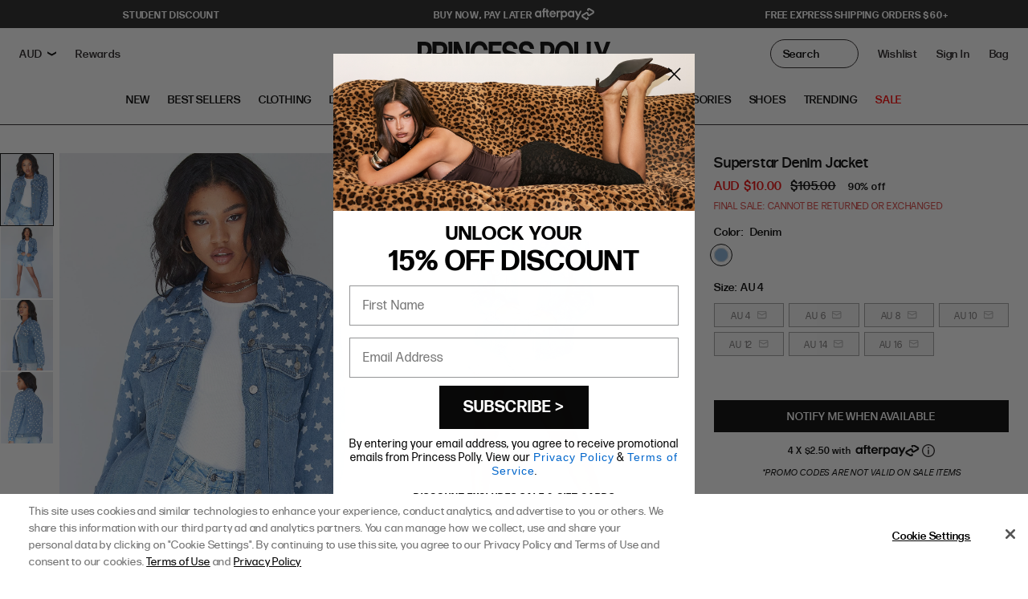

--- FILE ---
content_type: text/javascript
request_url: https://www.princesspolly.com.au/cdn/shop/t/865/assets/product-prices-vary.js?v=104838113910859495071741305881
body_size: -508
content:
customElements.get("product-price-varies")||customElements.define("product-price-varies",class extends HTMLElement{constructor(){super(),this.product=window.productData,this.initialVariant=window.productData.initialVariant,this.els(),this.init()}els(){this.messageWrapper=document.querySelector("[data-product-prices-vary]")}init(){this.updateMessage(this.initialVariant),document.addEventListener("variantChange",e=>{e.detail.variant&&this.updateMessage(e.detail.variant)})}hideMessage(){this.messageWrapper.classList.add("hidden")}showMessage(){this.messageWrapper.classList.remove("hidden")}updateMessage(variant){this.hideMessage(),this.messageWrapper&&this.product.price_varies&&this.showMessage()}});
//# sourceMappingURL=/cdn/shop/t/865/assets/product-prices-vary.js.map?v=104838113910859495071741305881


--- FILE ---
content_type: application/javascript
request_url: https://widget.gotolstoy.com/we/d650875c8/recharge.e745c5e0.js
body_size: 528
content:
var d=(n,e,a)=>new Promise((r,t)=>{var h=s=>{try{i(a.next(s))}catch(o){t(o)}},E=s=>{try{i(a.throw(s))}catch(o){t(o)}},i=s=>s.done?r(s.value):Promise.resolve(s.value).then(h,E);i((a=a.apply(n,e)).next())});import{I as g}from"./embed-widgets-loader.56e9a882.js";import{T as c,R,k as y,l,m as T}from"./floating-widget-loader.a8fa0de3.js";class M{constructor(e){this.tolstoyIframe=e,this.rechargeMessagingHandler=this.rechargeMessagingHandler.bind(this),this.playerReady=!1,this.playerReadyMessages=[],this.subscribeForPlayerStart(),this.init()}subscribeForPlayerStart(){window.addEventListener("message",e=>{var a,r;if(e.data&&e.data.eventName===c){this.playerReady=!0;for(const t of this.playerReadyMessages||[])(r=(a=this.tolstoyIframe)==null?void 0:a.contentWindow)==null||r.postMessage(t,"*");this.playerReadyMessages=[]}})}safePostMessageToWindow(e){var a;if(!this.playerReady)return this.playerReadyMessages.push(e);(a=this.tolstoyIframe)==null||a.contentWindow.postMessage(e,"*")}getRechargeWidgetData(){return d(this,null,function*(){if(!window.ReChargeWidget)return;const e=yield window.ReChargeWidget.api.fetchWidgetData();this.safePostMessageToWindow({eventName:R,rechargeWidgetData:e})})}rechargeAddToCart(r){return d(this,arguments,function*({rechargeCartItem:e,variantId:a}){if(window.ReChargeWidget)try{yield window.ReChargeWidget.api.postToCart(e),this.safePostMessageToWindow({eventName:g.addToCartSuccess,variantId:a})}catch(t){this.safePostMessageToWindow({eventName:g.addToCartError,error:"Error adding to cart",variantId:a})}})}rechargeMessagingHandler(e){if(e.data.name===y)switch(e.data.type){case T:return this.getRechargeWidgetData();case l:return this.rechargeAddToCart(e.data);default:return null}}init(){window.addEventListener("message",this.rechargeMessagingHandler)}}export{M as R};


--- FILE ---
content_type: text/javascript
request_url: https://www.princesspolly.com.au/cdn/shop/t/865/assets/quick-shop-swatches.js?v=8287279816442550821767649900
body_size: 2302
content:
(()=>{class QuickShopSwatches extends HTMLElement{constructor(){super(),this.init()}changeColor(el){const quickShopClass=el.closest("[data-quick-shop]").getAttribute("data-quick-shop"),quickShopItem=el.closest("[data-quick-shop-item]"),quickShopSizes=quickShopItem.querySelector("[data-quick-shop-sizes]"),quickShopMedia=quickShopItem.querySelector("[data-quick-shop-item-media]"),quickShopItemCaraousel=quickShopItem.querySelector("[data-quick-shop-item-carousel]"),activeSwatch=quickShopItem.querySelector(".swatch--active"),itemUrl=el.href.split("/products/")[1].split("?")[0],imgheight=quickShopClass=="quick-shop-carousel"?"542":"813",imgWidth=quickShopClass=="quick-shop-carousel"?"400":"600";activeSwatch&&activeSwatch.classList.remove("swatch--active"),el.classList.add("swatch--active"),fetch(`/products/${itemUrl}?view=meta.json`).then(res=>res.text()).then(response=>{response=JSON.parse(response);const discount=quickShopItem.querySelector("[data-quick-shop-item-discount]"),names=quickShopItem.querySelectorAll("[data-quick-shop-item-name]"),price=quickShopItem.querySelector("[data-quick-shop-item-price]"),badge=quickShopItem.querySelector("[data-quick-shop-item-stock]"),image=`
            <a href="${el.href}" class="${quickShopClass}__image-link" tabindex="-1" data-quick-shop-item-link>
              <figure class="${quickShopClass}__image-holder">
                <img src="${response.product.images[0].replace(".jpg",`_${imgWidth}x${imgheight}.jpg`)}" class="${quickShopClass}__image" data-quick-shop-image alt="image" height="${imgheight}" width="${imgWidth}">
                <figcaption class="visually-hidden" data-quick-shop-item-name>${response.product.title}</figcaption>
              </figure>
            </a>
          `.trim(),imageAlt=response.product.images.length>1?`
            <a href="${el.href}" class="${quickShopClass}__image-link ${quickShopClass}__image-link--alternate" tabindex="-1" data-quick-shop-item-link>
              <figure class="${quickShopClass}__image-holder">
                <img src="${response.product.images[1].replace(".jpg",`_${imgWidth}x${imgheight}.jpg`)}" class="${quickShopClass}__image" data-quick-shop-image alt="image" height="${imgheight}" width="${imgWidth}">
                <figcaption class="visually-hidden" data-quick-shop-item-name>${response.product.title}</figcaption>
              </figure>
            </a>
          `.trim():"";if(names.forEach(name=>{name.textContent=response.product.title}),price&&(price.innerHTML=window.Shopify.formatMoney(response.product.price,window.theme.moneyFormat||"${{amount}}")),discount){let html="";if(response.product.compare_at_price&&response.product.compare_at_price>response.product.price){const percent=Math.round(100-(parseFloat(response.product.price)/parseFloat(response.product.compare_at_price)).toFixed(4)*100)+"% off";html=`
                <div class="product-tile__meta product-tile__meta--sale">
                  <span class="product-tile__price">${window.Shopify.formatMoney(response.product.price,window.theme.moneyFormat||"${{amount}}")}</span>
                  <s class="product-tile__price-sale">${window.Shopify.formatMoney(response.product.compare_at_price,window.theme.moneyFormat||"${{amount}}")}</s>
                  <span class="product-tile__price product-tile__sale-price">
                    <span class="product-tile__price-savings">${percent}</span>
                  </span>
                </div>
              `}else html=`<p class="quick-shop__price" data-quick-shop-item-price>${window.Shopify.formatMoney(response.product.price,window.theme.moneyFormat||"${{amount}}")}</p>`;discount.innerHTML=html}if(quickShopSizes.innerHTML="",quickShopSizes.setAttribute("data-quick-shop-sizes",`${window.location.origin}/products/${response.product.handle}`),window.QuickShopPopulateVariants(quickShopSizes,response.product.options,response.product.variants),quickShopItem.setAttribute("data-quick-shop-item",el.href),quickShopItemCaraousel){const divId=quickShopItemCaraousel.getAttribute("data-quick-shop-item-carousel"),carouselImageAlt=imageAlt==""?"":`<div class="swiper-slide">${imageAlt}</div>`,carousel=`
              <div class="${quickShopClass}__item-carousel" data-quick-shop-item-carousel="${divId}"
                data-swiper='{
                  "a11y": {
                    "enabled": true,
                    "slideRole": "group"
                  },
                  "allowTouchMove": false,
                  "breakpoints": {
                    "768": {
                      "allowTouchMove": true
                    }
                  },
                  "loop": true,
                  "momentumVelocityRatio": 3,
                  "mousewheel": false,
                  "navigation": {
                    "nextEl": "[data-quick-shop-slide-buttun-next=quickshop-${divId}",
                    "prevEl": "[data-quick-shop-slide-buttun-prev=quickshop-${divId}"
                  },
                  "preloadImages": false,
                  "pagination": false,
                  "roundLengths": false,
                  "slidesPerGroup": 1,
                  "slidesPerView": 1,
                  "watchSlidesProgress": true
                }'>
                <button
                  class="quick-shop-slide-carousel__button quick-shop-slide-carousel__button--prev"
                  aria-label="Previous slide"
                  data-quick-shop-slide-buttun-prev="quickshop-${divId}"
                >
                  <svg aria-hidden="true" role="presentation" xmlns="http://www.w3.org/2000/svg" width="7" height="12" version="1.1" viewBox="0 0 7 12" style="pointer-events: none;">
                    <polyline fill="none" stroke="#231f20" stroke-miterlimit="10" points="6.455 11.605 .85 6 6.455 .395"/>
                  </svg>
                </button>
                <div class="swiper-wrapper">
                  <div class="swiper-slide">${image}</div>
                  ${carouselImageAlt}
                </div>
                <button
                  class="quick-shop-slide-carousel__button quick-shop-slide-carousel__button--next"
                  aria-label="Next slide"
                  data-quick-shop-slide-buttun-next="quickshop-${divId}"
                >
                  <svg aria-hidden="true" role="presentation" xmlns="http://www.w3.org/2000/svg" width="7" height="12" version="1.1" viewBox="0 0 7 12" style="pointer-events: none;">
                    <polyline fill="none" stroke="#231f20" stroke-miterlimit="10" points=".545 .395 6.15 6 .545 11.605"/>
                  </svg>
                </button>
              </div>
            `;quickShopMedia.innerHTML=carousel,typeof Swiper=="function"&&window.swipers()}else quickShopMedia.innerHTML=image+imageAlt;let productStockStatus="out-of-stock",productStockBadgeClass="hidden",productStockBadgeText="";var inventory=0;response.inventory.map(item=>{inventory+=item.quantity});const veganEditUSId="179654164564",veganEditAUId="211837550664";let cleanTags=response.product.tags.map(tag=>tag.toLowerCase());inventory>0&&!cleanTags.includes("limited stock")&&(productStockStatus="in-stock"),cleanTags.includes("limited offer")?(productStockBadgeText="Flash Sale!",productStockBadgeClass="quick-shop__badge--flash-sale"):cleanTags.includes("selling fast")?(productStockBadgeText="Selling Fast",productStockBadgeClass="quick-shop__badge--selling-fast"):cleanTags.includes("lower impact")?(productStockBadgeText="Lower Impact",productStockBadgeClass="quick-shop__badge--lower-impact"):cleanTags.includes("limited stock")?(productStockBadgeText="Limited Stock",productStockBadgeClass="quick-shop__badge--limited-stock"):cleanTags.includes("princess polly tall")?(productStockBadgeText="Tall",productStockBadgeClass="quick-shop__badge--tall"):cleanTags.includes("princess polly petite")?(productStockBadgeText="Petite",productStockBadgeClass="quick-shop__badge--petite"):cleanTags.includes("princess polly curve")?(productStockBadgeText="Curve",productStockBadgeClass="quick-shop__badge--curve"):(response.product_collection_ids.includes(veganEditUSId)||response.product_collection_ids.includes(veganEditAUId))&&(productStockBadgeText="Vegan",productStockBadgeClass="quick-shop__badge--vegan");const badgeArr=response.product.tags.filter(tag=>tag.includes("Badge:")||tag.includes("badge:"));if(badgeArr.length){const badgeText=badgeArr[0].split(":").pop();productStockBadgeText=badgeText,productStockBadgeClass=` quick-shop__badge--${this.handleize(badgeText)}`}badge.removeAttribute("class"),badge.classList.add("quick-shop__badge"),badge.classList.add(productStockBadgeClass),badge.textContent=productStockBadgeText}).catch(e=>{console.error(e)})}listeners(){this.els=this.querySelectorAll("[data-nosto-swatch]:not(.no-events)"),this.els.forEach(el=>{el.addEventListener("click",e=>{e.preventDefault(),this.changeColor(e.target)})})}init(){const buildSwatches=entryTarget=>{const item=entryTarget.closest("[data-quick-shop-item]");if(item.classList.contains("nosto-swatches-built"))return;item.classList.add("nosto-swatches-built");let productRelativeURL=item.getAttribute("data-quick-shop-item");productRelativeURL="/products/"+productRelativeURL.split("/products/")[1].split("?")[0];const nostoParameterAttr=item.closest("[nosto-parameter]"),nostoParameter=nostoParameterAttr?"?"+nostoParameterAttr.getAttribute("nosto-parameter"):"";fetch(`${productRelativeURL}?view=swatches.json`).then(res=>res.text()).then(data=>{data=JSON.parse(data);let swatchList="",activeClass="",productTitle=data.swatch_products.length>0?`${data.swatch_products[0].product_title} `:"";data.swatch_products.length>0&&data.swatch_products.forEach(product=>{(product.available||product.url===productRelativeURL)&&(product.url===productRelativeURL?activeClass=" swatch--active":activeClass="",product.swatch_color?swatchList+=`
                      <a href="${product.url}${nostoParameter}" data-nosto-swatch class="swatch${activeClass} swiper-slide" style="background-color: ${product.swatch_color};"></a>
                    `.trim():swatchList+=`
                      <a href="${product.url}${nostoParameter}" data-nosto-swatch class="swatch${activeClass} swiper-slide" style="background-image: url('${product.swatch_image}');"></a>
                    `.trim())});const sliderId=`quickshop-${Date.now()}`,swatchHTML=`
              <button type="button" class="swatch-swiper-button-prev" data-swatch-swiper-prev="${sliderId}" aria-label="Previous Slide">
                <svg aria-hidden="true" role="presentation" xmlns="http://www.w3.org/2000/svg" width="5" height="10" viewBox="0 0 5 10">
                  <path d="M5,10,2.058,5.17,5,0H2.964L0,5.17,2.964,10Z" opacity="0.7"/>
                </svg>
              </button>
              <div
                class="swiper"
                data-swiper='{
                  "a11y": {
                    "enabled": true,
                    "slideRole": "group"
                  },
                  "allowTouchMove": false,
                  "breakpoints": {
                    "375": {
                      "slidesPerGroup": 4,
                      "slidesPerView": 5,
                      "width": 115
                    },
                    "480": {
                      "slidesPerGroup": 5,
                      "slidesPerView": 6,
                      "width": 138
                    },
                    "1001": {
                      "slidesPerGroup": 7,
                      "slidesPerView": 7,
                      "width": 168
                    },
                    "1440": {
                      "slidesPerGroup": 8,
                      "slidesPerView": 8,
                      "width": 192
                    }
                  },
                  "centeredSlides": false,
                  "height": 24,
                  "loop": false,
                  "observeParents": true,
                  "observer": true,
                  "mousewheel": false,
                  "navigation": {
                    "nextEl": "[data-swatch-swiper-next=${sliderId}]",
                    "prevEl": "[data-swatch-swiper-prev=${sliderId}]"
                  },
                  "pagination": false,
                  "roundLengths": false,
                  "slidesPerGroup": 3,
                  "slidesPerView": 4,
                  "watchOverflow": true,
                  "watchSlidesProgresress": true,
                  "watchSlidesVisibility": true,
                  "width": 92
                }'
              >
                <div class="product-tile__swatches swiper-wrapper" data-product-tile-swatches="tile">
                  ${swatchList}
                </div>
              </div>
              <button type="button" class="swatch-swiper-button-next" data-swatch-swiper-next="${sliderId}" aria-label="Next Slide">
                <svg aria-hidden="true" role="presentation" xmlns="http://www.w3.org/2000/svg" width="5" height="10" viewBox="0 0 5 10">
                  <path d="M0,0l2.942,4.83L0,10h2.036l2.964-5.17L2.036,0H0Z" opacity="0.7"/>
                </svg>
              </button>
            `.trim(),swatches=document.createElement("div");swatches.classList.add("swatches"),swatches.setAttribute("role","region"),swatches.setAttribute("aria-roledescription","carousel"),swatches.setAttribute("aria-label",`${productTitle}Swatches`),swatches.innerHTML=swatchHTML,this.append(swatches),typeof Swiper=="function"?window.swipers():window.loadSwiper(),requestAnimationFrame(()=>{this.listeners()})}).catch(e=>{console.error(e)})};new IntersectionObserver((entries,observer2)=>{entries.forEach(entry=>{(entry.isIntersecting||entry.intersectionRatio>0)&&(buildSwatches(entry.target),observer2.unobserve(entry.target))})}).observe(this)}}customElements.get("quick-shop-swatches")||customElements.define("quick-shop-swatches",QuickShopSwatches)})();
//# sourceMappingURL=/cdn/shop/t/865/assets/quick-shop-swatches.js.map?v=8287279816442550821767649900


--- FILE ---
content_type: image/svg+xml
request_url: https://www.princesspolly.com.au/cdn/shop/files/AU_Google_App_Download_small.svg?v=1695932163
body_size: 295
content:
<?xml version="1.0" standalone="no"?>
<!DOCTYPE svg PUBLIC "-//W3C//DTD SVG 1.1//EN" "http://www.w3.org/Graphics/SVG/1.1/DTD/svg11.dtd">

<svg viewBox="0 0 360 360" shape-rendering="auto" width="360" height="360" 
  xmlns="http://www.w3.org/2000/svg"
  xmlns:xlink="http://www.w3.org/1999/xlink">


<defs>
<mask id="qrCodeMask1443329370">
<g transform="scale(1.8)">
<rect x="0" y="0" width="200" height="200" fill="black"/>
<rect x="4" y="4" stroke-width="8" width="48" height="48" stroke="white" fill="none"/>
<rect x="148" y="4" stroke-width="8" width="48" height="48" stroke="white" fill="none"/>
<rect x="4" y="148" stroke-width="8" width="48" height="48" stroke="white" fill="none"/>
<rect x="16" y="16" width="24" height="24" fill="white"/>
<rect x="160" y="16" width="24" height="24" fill="white"/>
<rect x="16" y="160" width="24" height="24" fill="white"/>
<rect x="64" y="0" width="8" height="8" fill="white" shape-rendering="crispEdges"/>
<rect x="80" y="0" width="8" height="8" fill="white" shape-rendering="crispEdges"/>
<rect x="88" y="0" width="8" height="8" fill="white" shape-rendering="crispEdges"/>
<rect x="96" y="0" width="8" height="8" fill="white" shape-rendering="crispEdges"/>
<rect x="120" y="0" width="8" height="8" fill="white" shape-rendering="crispEdges"/>
<rect x="72" y="8" width="8" height="8" fill="white" shape-rendering="crispEdges"/>
<rect x="80" y="8" width="8" height="8" fill="white" shape-rendering="crispEdges"/>
<rect x="96" y="8" width="8" height="8" fill="white" shape-rendering="crispEdges"/>
<rect x="104" y="8" width="8" height="8" fill="white" shape-rendering="crispEdges"/>
<rect x="112" y="8" width="8" height="8" fill="white" shape-rendering="crispEdges"/>
<rect x="128" y="8" width="8" height="8" fill="white" shape-rendering="crispEdges"/>
<rect x="80" y="16" width="8" height="8" fill="white" shape-rendering="crispEdges"/>
<rect x="88" y="16" width="8" height="8" fill="white" shape-rendering="crispEdges"/>
<rect x="96" y="16" width="8" height="8" fill="white" shape-rendering="crispEdges"/>
<rect x="104" y="16" width="8" height="8" fill="white" shape-rendering="crispEdges"/>
<rect x="112" y="16" width="8" height="8" fill="white" shape-rendering="crispEdges"/>
<rect x="96" y="24" width="8" height="8" fill="white" shape-rendering="crispEdges"/>
<rect x="104" y="24" width="8" height="8" fill="white" shape-rendering="crispEdges"/>
<rect x="112" y="24" width="8" height="8" fill="white" shape-rendering="crispEdges"/>
<rect x="120" y="24" width="8" height="8" fill="white" shape-rendering="crispEdges"/>
<rect x="128" y="24" width="8" height="8" fill="white" shape-rendering="crispEdges"/>
<rect x="72" y="32" width="8" height="8" fill="white" shape-rendering="crispEdges"/>
<rect x="88" y="32" width="8" height="8" fill="white" shape-rendering="crispEdges"/>
<rect x="80" y="40" width="8" height="8" fill="white" shape-rendering="crispEdges"/>
<rect x="88" y="40" width="8" height="8" fill="white" shape-rendering="crispEdges"/>
<rect x="104" y="40" width="8" height="8" fill="white" shape-rendering="crispEdges"/>
<rect x="64" y="48" width="8" height="8" fill="white" shape-rendering="crispEdges"/>
<rect x="80" y="48" width="8" height="8" fill="white" shape-rendering="crispEdges"/>
<rect x="96" y="48" width="8" height="8" fill="white" shape-rendering="crispEdges"/>
<rect x="112" y="48" width="8" height="8" fill="white" shape-rendering="crispEdges"/>
<rect x="128" y="48" width="8" height="8" fill="white" shape-rendering="crispEdges"/>
<rect x="64" y="56" width="8" height="8" fill="white" shape-rendering="crispEdges"/>
<rect x="80" y="56" width="8" height="8" fill="white" shape-rendering="crispEdges"/>
<rect x="88" y="56" width="8" height="8" fill="white" shape-rendering="crispEdges"/>
<rect x="96" y="56" width="8" height="8" fill="white" shape-rendering="crispEdges"/>
<rect x="104" y="56" width="8" height="8" fill="white" shape-rendering="crispEdges"/>
<rect x="112" y="56" width="8" height="8" fill="white" shape-rendering="crispEdges"/>
<rect x="0" y="64" width="8" height="8" fill="white" shape-rendering="crispEdges"/>
<rect x="8" y="64" width="8" height="8" fill="white" shape-rendering="crispEdges"/>
<rect x="24" y="64" width="8" height="8" fill="white" shape-rendering="crispEdges"/>
<rect x="32" y="64" width="8" height="8" fill="white" shape-rendering="crispEdges"/>
<rect x="48" y="64" width="8" height="8" fill="white" shape-rendering="crispEdges"/>
<rect x="72" y="64" width="8" height="8" fill="white" shape-rendering="crispEdges"/>
<rect x="80" y="64" width="8" height="8" fill="white" shape-rendering="crispEdges"/>
<rect x="96" y="64" width="8" height="8" fill="white" shape-rendering="crispEdges"/>
<rect x="128" y="64" width="8" height="8" fill="white" shape-rendering="crispEdges"/>
<rect x="144" y="64" width="8" height="8" fill="white" shape-rendering="crispEdges"/>
<rect x="192" y="64" width="8" height="8" fill="white" shape-rendering="crispEdges"/>
<rect x="8" y="72" width="8" height="8" fill="white" shape-rendering="crispEdges"/>
<rect x="16" y="72" width="8" height="8" fill="white" shape-rendering="crispEdges"/>
<rect x="24" y="72" width="8" height="8" fill="white" shape-rendering="crispEdges"/>
<rect x="32" y="72" width="8" height="8" fill="white" shape-rendering="crispEdges"/>
<rect x="56" y="72" width="8" height="8" fill="white" shape-rendering="crispEdges"/>
<rect x="64" y="72" width="8" height="8" fill="white" shape-rendering="crispEdges"/>
<rect x="72" y="72" width="8" height="8" fill="white" shape-rendering="crispEdges"/>
<rect x="120" y="72" width="8" height="8" fill="white" shape-rendering="crispEdges"/>
<rect x="136" y="72" width="8" height="8" fill="white" shape-rendering="crispEdges"/>
<rect x="160" y="72" width="8" height="8" fill="white" shape-rendering="crispEdges"/>
<rect x="168" y="72" width="8" height="8" fill="white" shape-rendering="crispEdges"/>
<rect x="176" y="72" width="8" height="8" fill="white" shape-rendering="crispEdges"/>
<rect x="184" y="72" width="8" height="8" fill="white" shape-rendering="crispEdges"/>
<rect x="16" y="80" width="8" height="8" fill="white" shape-rendering="crispEdges"/>
<rect x="40" y="80" width="8" height="8" fill="white" shape-rendering="crispEdges"/>
<rect x="48" y="80" width="8" height="8" fill="white" shape-rendering="crispEdges"/>
<rect x="80" y="80" width="8" height="8" fill="white" shape-rendering="crispEdges"/>
<rect x="88" y="80" width="8" height="8" fill="white" shape-rendering="crispEdges"/>
<rect x="96" y="80" width="8" height="8" fill="white" shape-rendering="crispEdges"/>
<rect x="120" y="80" width="8" height="8" fill="white" shape-rendering="crispEdges"/>
<rect x="128" y="80" width="8" height="8" fill="white" shape-rendering="crispEdges"/>
<rect x="136" y="80" width="8" height="8" fill="white" shape-rendering="crispEdges"/>
<rect x="144" y="80" width="8" height="8" fill="white" shape-rendering="crispEdges"/>
<rect x="152" y="80" width="8" height="8" fill="white" shape-rendering="crispEdges"/>
<rect x="168" y="80" width="8" height="8" fill="white" shape-rendering="crispEdges"/>
<rect x="192" y="80" width="8" height="8" fill="white" shape-rendering="crispEdges"/>
<rect x="0" y="88" width="8" height="8" fill="white" shape-rendering="crispEdges"/>
<rect x="8" y="88" width="8" height="8" fill="white" shape-rendering="crispEdges"/>
<rect x="24" y="88" width="8" height="8" fill="white" shape-rendering="crispEdges"/>
<rect x="40" y="88" width="8" height="8" fill="white" shape-rendering="crispEdges"/>
<rect x="56" y="88" width="8" height="8" fill="white" shape-rendering="crispEdges"/>
<rect x="64" y="88" width="8" height="8" fill="white" shape-rendering="crispEdges"/>
<rect x="72" y="88" width="8" height="8" fill="white" shape-rendering="crispEdges"/>
<rect x="80" y="88" width="8" height="8" fill="white" shape-rendering="crispEdges"/>
<rect x="88" y="88" width="8" height="8" fill="white" shape-rendering="crispEdges"/>
<rect x="96" y="88" width="8" height="8" fill="white" shape-rendering="crispEdges"/>
<rect x="112" y="88" width="8" height="8" fill="white" shape-rendering="crispEdges"/>
<rect x="120" y="88" width="8" height="8" fill="white" shape-rendering="crispEdges"/>
<rect x="136" y="88" width="8" height="8" fill="white" shape-rendering="crispEdges"/>
<rect x="152" y="88" width="8" height="8" fill="white" shape-rendering="crispEdges"/>
<rect x="160" y="88" width="8" height="8" fill="white" shape-rendering="crispEdges"/>
<rect x="168" y="88" width="8" height="8" fill="white" shape-rendering="crispEdges"/>
<rect x="176" y="88" width="8" height="8" fill="white" shape-rendering="crispEdges"/>
<rect x="184" y="88" width="8" height="8" fill="white" shape-rendering="crispEdges"/>
<rect x="192" y="88" width="8" height="8" fill="white" shape-rendering="crispEdges"/>
<rect x="8" y="96" width="8" height="8" fill="white" shape-rendering="crispEdges"/>
<rect x="24" y="96" width="8" height="8" fill="white" shape-rendering="crispEdges"/>
<rect x="32" y="96" width="8" height="8" fill="white" shape-rendering="crispEdges"/>
<rect x="48" y="96" width="8" height="8" fill="white" shape-rendering="crispEdges"/>
<rect x="56" y="96" width="8" height="8" fill="white" shape-rendering="crispEdges"/>
<rect x="72" y="96" width="8" height="8" fill="white" shape-rendering="crispEdges"/>
<rect x="96" y="96" width="8" height="8" fill="white" shape-rendering="crispEdges"/>
<rect x="104" y="96" width="8" height="8" fill="white" shape-rendering="crispEdges"/>
<rect x="128" y="96" width="8" height="8" fill="white" shape-rendering="crispEdges"/>
<rect x="144" y="96" width="8" height="8" fill="white" shape-rendering="crispEdges"/>
<rect x="152" y="96" width="8" height="8" fill="white" shape-rendering="crispEdges"/>
<rect x="192" y="96" width="8" height="8" fill="white" shape-rendering="crispEdges"/>
<rect x="0" y="104" width="8" height="8" fill="white" shape-rendering="crispEdges"/>
<rect x="8" y="104" width="8" height="8" fill="white" shape-rendering="crispEdges"/>
<rect x="40" y="104" width="8" height="8" fill="white" shape-rendering="crispEdges"/>
<rect x="72" y="104" width="8" height="8" fill="white" shape-rendering="crispEdges"/>
<rect x="104" y="104" width="8" height="8" fill="white" shape-rendering="crispEdges"/>
<rect x="112" y="104" width="8" height="8" fill="white" shape-rendering="crispEdges"/>
<rect x="120" y="104" width="8" height="8" fill="white" shape-rendering="crispEdges"/>
<rect x="160" y="104" width="8" height="8" fill="white" shape-rendering="crispEdges"/>
<rect x="184" y="104" width="8" height="8" fill="white" shape-rendering="crispEdges"/>
<rect x="0" y="112" width="8" height="8" fill="white" shape-rendering="crispEdges"/>
<rect x="8" y="112" width="8" height="8" fill="white" shape-rendering="crispEdges"/>
<rect x="16" y="112" width="8" height="8" fill="white" shape-rendering="crispEdges"/>
<rect x="48" y="112" width="8" height="8" fill="white" shape-rendering="crispEdges"/>
<rect x="56" y="112" width="8" height="8" fill="white" shape-rendering="crispEdges"/>
<rect x="72" y="112" width="8" height="8" fill="white" shape-rendering="crispEdges"/>
<rect x="80" y="112" width="8" height="8" fill="white" shape-rendering="crispEdges"/>
<rect x="112" y="112" width="8" height="8" fill="white" shape-rendering="crispEdges"/>
<rect x="120" y="112" width="8" height="8" fill="white" shape-rendering="crispEdges"/>
<rect x="136" y="112" width="8" height="8" fill="white" shape-rendering="crispEdges"/>
<rect x="160" y="112" width="8" height="8" fill="white" shape-rendering="crispEdges"/>
<rect x="168" y="112" width="8" height="8" fill="white" shape-rendering="crispEdges"/>
<rect x="176" y="112" width="8" height="8" fill="white" shape-rendering="crispEdges"/>
<rect x="184" y="112" width="8" height="8" fill="white" shape-rendering="crispEdges"/>
<rect x="192" y="112" width="8" height="8" fill="white" shape-rendering="crispEdges"/>
<rect x="0" y="120" width="8" height="8" fill="white" shape-rendering="crispEdges"/>
<rect x="16" y="120" width="8" height="8" fill="white" shape-rendering="crispEdges"/>
<rect x="24" y="120" width="8" height="8" fill="white" shape-rendering="crispEdges"/>
<rect x="64" y="120" width="8" height="8" fill="white" shape-rendering="crispEdges"/>
<rect x="72" y="120" width="8" height="8" fill="white" shape-rendering="crispEdges"/>
<rect x="80" y="120" width="8" height="8" fill="white" shape-rendering="crispEdges"/>
<rect x="112" y="120" width="8" height="8" fill="white" shape-rendering="crispEdges"/>
<rect x="120" y="120" width="8" height="8" fill="white" shape-rendering="crispEdges"/>
<rect x="136" y="120" width="8" height="8" fill="white" shape-rendering="crispEdges"/>
<rect x="152" y="120" width="8" height="8" fill="white" shape-rendering="crispEdges"/>
<rect x="168" y="120" width="8" height="8" fill="white" shape-rendering="crispEdges"/>
<rect x="176" y="120" width="8" height="8" fill="white" shape-rendering="crispEdges"/>
<rect x="192" y="120" width="8" height="8" fill="white" shape-rendering="crispEdges"/>
<rect x="0" y="128" width="8" height="8" fill="white" shape-rendering="crispEdges"/>
<rect x="16" y="128" width="8" height="8" fill="white" shape-rendering="crispEdges"/>
<rect x="32" y="128" width="8" height="8" fill="white" shape-rendering="crispEdges"/>
<rect x="48" y="128" width="8" height="8" fill="white" shape-rendering="crispEdges"/>
<rect x="64" y="128" width="8" height="8" fill="white" shape-rendering="crispEdges"/>
<rect x="80" y="128" width="8" height="8" fill="white" shape-rendering="crispEdges"/>
<rect x="96" y="128" width="8" height="8" fill="white" shape-rendering="crispEdges"/>
<rect x="128" y="128" width="8" height="8" fill="white" shape-rendering="crispEdges"/>
<rect x="136" y="128" width="8" height="8" fill="white" shape-rendering="crispEdges"/>
<rect x="144" y="128" width="8" height="8" fill="white" shape-rendering="crispEdges"/>
<rect x="152" y="128" width="8" height="8" fill="white" shape-rendering="crispEdges"/>
<rect x="160" y="128" width="8" height="8" fill="white" shape-rendering="crispEdges"/>
<rect x="176" y="128" width="8" height="8" fill="white" shape-rendering="crispEdges"/>
<rect x="184" y="128" width="8" height="8" fill="white" shape-rendering="crispEdges"/>
<rect x="64" y="136" width="8" height="8" fill="white" shape-rendering="crispEdges"/>
<rect x="72" y="136" width="8" height="8" fill="white" shape-rendering="crispEdges"/>
<rect x="88" y="136" width="8" height="8" fill="white" shape-rendering="crispEdges"/>
<rect x="128" y="136" width="8" height="8" fill="white" shape-rendering="crispEdges"/>
<rect x="160" y="136" width="8" height="8" fill="white" shape-rendering="crispEdges"/>
<rect x="176" y="136" width="8" height="8" fill="white" shape-rendering="crispEdges"/>
<rect x="184" y="136" width="8" height="8" fill="white" shape-rendering="crispEdges"/>
<rect x="88" y="144" width="8" height="8" fill="white" shape-rendering="crispEdges"/>
<rect x="96" y="144" width="8" height="8" fill="white" shape-rendering="crispEdges"/>
<rect x="104" y="144" width="8" height="8" fill="white" shape-rendering="crispEdges"/>
<rect x="112" y="144" width="8" height="8" fill="white" shape-rendering="crispEdges"/>
<rect x="128" y="144" width="8" height="8" fill="white" shape-rendering="crispEdges"/>
<rect x="144" y="144" width="8" height="8" fill="white" shape-rendering="crispEdges"/>
<rect x="160" y="144" width="8" height="8" fill="white" shape-rendering="crispEdges"/>
<rect x="192" y="144" width="8" height="8" fill="white" shape-rendering="crispEdges"/>
<rect x="80" y="152" width="8" height="8" fill="white" shape-rendering="crispEdges"/>
<rect x="104" y="152" width="8" height="8" fill="white" shape-rendering="crispEdges"/>
<rect x="120" y="152" width="8" height="8" fill="white" shape-rendering="crispEdges"/>
<rect x="128" y="152" width="8" height="8" fill="white" shape-rendering="crispEdges"/>
<rect x="160" y="152" width="8" height="8" fill="white" shape-rendering="crispEdges"/>
<rect x="184" y="152" width="8" height="8" fill="white" shape-rendering="crispEdges"/>
<rect x="192" y="152" width="8" height="8" fill="white" shape-rendering="crispEdges"/>
<rect x="64" y="160" width="8" height="8" fill="white" shape-rendering="crispEdges"/>
<rect x="72" y="160" width="8" height="8" fill="white" shape-rendering="crispEdges"/>
<rect x="80" y="160" width="8" height="8" fill="white" shape-rendering="crispEdges"/>
<rect x="120" y="160" width="8" height="8" fill="white" shape-rendering="crispEdges"/>
<rect x="128" y="160" width="8" height="8" fill="white" shape-rendering="crispEdges"/>
<rect x="136" y="160" width="8" height="8" fill="white" shape-rendering="crispEdges"/>
<rect x="144" y="160" width="8" height="8" fill="white" shape-rendering="crispEdges"/>
<rect x="152" y="160" width="8" height="8" fill="white" shape-rendering="crispEdges"/>
<rect x="160" y="160" width="8" height="8" fill="white" shape-rendering="crispEdges"/>
<rect x="184" y="160" width="8" height="8" fill="white" shape-rendering="crispEdges"/>
<rect x="64" y="168" width="8" height="8" fill="white" shape-rendering="crispEdges"/>
<rect x="72" y="168" width="8" height="8" fill="white" shape-rendering="crispEdges"/>
<rect x="80" y="168" width="8" height="8" fill="white" shape-rendering="crispEdges"/>
<rect x="88" y="168" width="8" height="8" fill="white" shape-rendering="crispEdges"/>
<rect x="96" y="168" width="8" height="8" fill="white" shape-rendering="crispEdges"/>
<rect x="128" y="168" width="8" height="8" fill="white" shape-rendering="crispEdges"/>
<rect x="144" y="168" width="8" height="8" fill="white" shape-rendering="crispEdges"/>
<rect x="184" y="168" width="8" height="8" fill="white" shape-rendering="crispEdges"/>
<rect x="192" y="168" width="8" height="8" fill="white" shape-rendering="crispEdges"/>
<rect x="80" y="176" width="8" height="8" fill="white" shape-rendering="crispEdges"/>
<rect x="88" y="176" width="8" height="8" fill="white" shape-rendering="crispEdges"/>
<rect x="104" y="176" width="8" height="8" fill="white" shape-rendering="crispEdges"/>
<rect x="136" y="176" width="8" height="8" fill="white" shape-rendering="crispEdges"/>
<rect x="160" y="176" width="8" height="8" fill="white" shape-rendering="crispEdges"/>
<rect x="168" y="176" width="8" height="8" fill="white" shape-rendering="crispEdges"/>
<rect x="176" y="176" width="8" height="8" fill="white" shape-rendering="crispEdges"/>
<rect x="184" y="176" width="8" height="8" fill="white" shape-rendering="crispEdges"/>
<rect x="192" y="176" width="8" height="8" fill="white" shape-rendering="crispEdges"/>
<rect x="64" y="184" width="8" height="8" fill="white" shape-rendering="crispEdges"/>
<rect x="80" y="184" width="8" height="8" fill="white" shape-rendering="crispEdges"/>
<rect x="120" y="184" width="8" height="8" fill="white" shape-rendering="crispEdges"/>
<rect x="152" y="184" width="8" height="8" fill="white" shape-rendering="crispEdges"/>
<rect x="160" y="184" width="8" height="8" fill="white" shape-rendering="crispEdges"/>
<rect x="176" y="184" width="8" height="8" fill="white" shape-rendering="crispEdges"/>
<rect x="184" y="184" width="8" height="8" fill="white" shape-rendering="crispEdges"/>
<rect x="192" y="184" width="8" height="8" fill="white" shape-rendering="crispEdges"/>
<rect x="64" y="192" width="8" height="8" fill="white" shape-rendering="crispEdges"/>
<rect x="88" y="192" width="8" height="8" fill="white" shape-rendering="crispEdges"/>
<rect x="104" y="192" width="8" height="8" fill="white" shape-rendering="crispEdges"/>
<rect x="128" y="192" width="8" height="8" fill="white" shape-rendering="crispEdges"/>
<rect x="136" y="192" width="8" height="8" fill="white" shape-rendering="crispEdges"/>
<rect x="168" y="192" width="8" height="8" fill="white" shape-rendering="crispEdges"/>
<rect x="192" y="192" width="8" height="8" fill="white" shape-rendering="crispEdges"/>
</g>
</mask>
<filter id="shadow959498488" x="-20" y="-20" width="75" height="75">
<feDropShadow dx="0" dy="0" stdDeviation="5" flood-color="#999999"/>
</filter>
</defs>
<rect x="0" y="0" width="360" rx="0" height="360" fill="white"/>
<rect x="0" y="0" width="360" height="360" fill="#000000" mask="url(#qrCodeMask1443329370)"/>

</svg>

--- FILE ---
content_type: application/javascript; charset=utf-8
request_url: https://cdn-widgetsrepository.yotpo.com/v1/loader/3ZFQeYKRHJUCscQvdels2g
body_size: 33242
content:

if (typeof (window) !== 'undefined' && window.performance && window.performance.mark) {
  window.performance.mark('yotpo:loader:loaded');
}
var yotpoWidgetsContainer = yotpoWidgetsContainer || { guids: {} };
(function(){
    var guid = "3ZFQeYKRHJUCscQvdels2g";
    var loader = {
        loadDep: function (link, onLoad, strategy) {
            var script = document.createElement('script');
            script.onload = onLoad || function(){};
            script.src = link;
            if (strategy === 'defer') {
                script.defer = true;
            } else if (strategy === 'async') {
                script.async = true;
            }
            script.setAttribute("type", "text/javascript");
            script.setAttribute("charset", "utf-8");
            document.head.appendChild(script);
        },
        config: {
            data: {
                guid: guid
            },
            widgets: {
            
                "1253980": {
                    instanceId: "1253980",
                    instanceVersionId: "483131397",
                    templateAssetUrl: "https://cdn-widgetsrepository.yotpo.com/widget-assets/widget-my-rewards/app.v1.4.18-28.js",
                    cssOverrideAssetUrl: "",
                    customizationCssUrl: "",
                    customizations: {
                      "headline-font-size": 24,
                      "layout-add-background": "true",
                      "layout-background-color": "#FFFFFFFF",
                      "logged-in-description-color": "#000000FF",
                      "logged-in-description-font-size": "22",
                      "logged-in-description-text": "{{current_point_balance}} points",
                      "logged-in-description-tier-status-text": "{{current_vip_tier_name}} tier",
                      "logged-in-headline-color": "#000000FF",
                      "logged-in-headline-font-size": 24,
                      "logged-in-headline-text": "Hi {{first_name}}!",
                      "logged-in-primary-button-cta-type": "redemptionWidget",
                      "logged-in-primary-button-text": "Redeem points",
                      "logged-in-secondary-button-text": "Rewards history",
                      "logged-out-headline-color": "#000000FF",
                      "logged-out-headline-font-size": 24,
                      "logged-out-headline-text": "How it Works",
                      "logged-out-selected-step-name": "step_1",
                      "mode-is-page-settings": false,
                      "primary-button-background-color": "#000000FF",
                      "primary-button-text-color": "#FFFFFFFF",
                      "primary-button-type": "rounded_filled_rectangle",
                      "primary-font-name-and-url": "yotpo-forma_djr@700|https://cdn-widgetsrepository.yotpo.com/brandkit/custom-fonts/oWwBblVTQvWSTAkZnOgrpWhVgD4s5pQefZEj34RO/yotpo-forma_djr/formadjrbanner-bold-testing-webfont(1)-700.css",
                      "reward-step-1-displayname": "Step 1",
                      "reward-step-1-settings-description": "Create an account and\nearn 100 points.",
                      "reward-step-1-settings-description-color": "#6C6C6C",
                      "reward-step-1-settings-description-font-size": "16",
                      "reward-step-1-settings-icon": "default",
                      "reward-step-1-settings-icon-color": "#000000FF",
                      "reward-step-1-settings-title": "Sign up",
                      "reward-step-1-settings-title-color": "#000000FF",
                      "reward-step-1-settings-title-font-size": "20",
                      "reward-step-2-displayname": "Step 2",
                      "reward-step-2-settings-description": "Earn points every time\nyou shop.",
                      "reward-step-2-settings-description-color": "#6C6C6C",
                      "reward-step-2-settings-description-font-size": "16",
                      "reward-step-2-settings-icon": "default",
                      "reward-step-2-settings-icon-color": "#000000FF",
                      "reward-step-2-settings-title": "Earn points",
                      "reward-step-2-settings-title-color": "#000000FF",
                      "reward-step-2-settings-title-font-size": "20",
                      "reward-step-3-displayname": "Step 3",
                      "reward-step-3-settings-description": "Redeem points for\nexclusive rewards.",
                      "reward-step-3-settings-description-color": "#6C6C6C",
                      "reward-step-3-settings-description-font-size": "16",
                      "reward-step-3-settings-icon": "default",
                      "reward-step-3-settings-icon-color": "#000000FF",
                      "reward-step-3-settings-title": "Redeem points",
                      "reward-step-3-settings-title-color": "#000000FF",
                      "reward-step-3-settings-title-font-size": "20",
                      "rewards-history-approved-text": "Approved",
                      "rewards-history-background-color": "rgba(0,0,0,0.79)",
                      "rewards-history-headline-color": "#000000FF",
                      "rewards-history-headline-font-size": "26",
                      "rewards-history-headline-text": "Rewards History",
                      "rewards-history-pending-text": "Pending",
                      "rewards-history-refunded-text": "Refunded",
                      "rewards-history-reversed-text": "Reversed",
                      "rewards-history-table-action-col-text": "Action",
                      "rewards-history-table-date-col-text": "Date",
                      "rewards-history-table-expiration-col-text": "Points expire on",
                      "rewards-history-table-points-col-text": "Points",
                      "rewards-history-table-status-col-text": "Status",
                      "rewards-history-table-store-col-text": "Store",
                      "secondary-button-background-color": "#000000FF",
                      "secondary-button-text-color": "#000000FF",
                      "secondary-button-type": "rounded_rectangle",
                      "secondary-font-name-and-url": "yotpo-forma_djr@400|https://cdn-widgetsrepository.yotpo.com/brandkit/custom-fonts/oWwBblVTQvWSTAkZnOgrpWhVgD4s5pQefZEj34RO/yotpo-forma_djr/formadjrbanner-regular-testing-webfont(1)-400.css",
                      "show-logged-in-description-points-balance": true,
                      "show-logged-in-description-tier-status": true,
                      "view-grid-points-column-color": "#000000FF",
                      "view-grid-rectangular-background-color": "#D8D8D8FF",
                      "view-grid-type": "border"
                    },
                    staticContent: {
                      "cssEditorEnabled": true,
                      "currency": "AUD",
                      "isHidden": false,
                      "isMultiCurrencyEnabled": false,
                      "isMultiStoreMerchant": false,
                      "isOptInFlowEnabled": true,
                      "isShopifyNewAccountsVersion": false,
                      "isVipTiersEnabled": true,
                      "merchantId": "61319",
                      "platformName": "shopify",
                      "storeId": "oWwBblVTQvWSTAkZnOgrpWhVgD4s5pQefZEj34RO"
                    },
                    className: "MyRewardsWidget",
                    dependencyGroupId: 2
                },
            
                "1253979": {
                    instanceId: "1253979",
                    instanceVersionId: "466701534",
                    templateAssetUrl: "https://cdn-widgetsrepository.yotpo.com/widget-assets/widget-loyalty-campaigns/app.v1.2.14-7481.js",
                    cssOverrideAssetUrl: "",
                    customizationCssUrl: "",
                    customizations: {
                      "campaign-description-font-color": "#6C6C6C",
                      "campaign-description-size": "16px",
                      "campaign-item-1047809-action-tile-action-text": "Sign up for Texts",
                      "campaign-item-1047809-action-tile-title": "Earn 10 points when you sign up for text messages!",
                      "campaign-item-1047809-background-color": "transparent",
                      "campaign-item-1047809-background-image-color-overlay": "rgba(0, 0, 0, .4)",
                      "campaign-item-1047809-background-type": "color",
                      "campaign-item-1047809-border-color": "rgba(0,0,0,0)",
                      "campaign-item-1047809-description-font-color": "rgba(44,44,44,1)",
                      "campaign-item-1047809-description-font-size": "16",
                      "campaign-item-1047809-exclude_audience_ids": null,
                      "campaign-item-1047809-exclude_audience_names": [],
                      "campaign-item-1047809-icon-color": "rgba(44,44,44,1)",
                      "campaign-item-1047809-icon-type": "defaultIcon",
                      "campaign-item-1047809-include_audience_ids": "1",
                      "campaign-item-1047809-include_audience_names": [
                        "All customers"
                      ],
                      "campaign-item-1047809-special-reward-enabled": "false",
                      "campaign-item-1047809-special-reward-headline-background-color": "#D2E3E3",
                      "campaign-item-1047809-special-reward-headline-text": "Just for you!",
                      "campaign-item-1047809-special-reward-headline-title-font-color": "#000000",
                      "campaign-item-1047809-special-reward-headline-title-font-size": "12",
                      "campaign-item-1047809-special-reward-tile-border-color": "#000000",
                      "campaign-item-1047809-tile-description": "Sign up for Texts",
                      "campaign-item-1047809-tile-reward": "10 Points",
                      "campaign-item-1047809-title-font-color": "#000000",
                      "campaign-item-1047809-title-font-size": "18",
                      "campaign-item-1047809-type": "SmsSignUpCampaign",
                      "campaign-item-1214739-action-tile-anniversary-required-field-message": "This field is required",
                      "campaign-item-1214739-action-tile-ask-year": "false",
                      "campaign-item-1214739-action-tile-european-date-format": "false",
                      "campaign-item-1214739-action-tile-final-message": "Thanks! We're looking forward to helping you celebrate :)",
                      "campaign-item-1214739-action-tile-message-text": "If your anniversary is within the next 30 days, your reward will be granted in delay, up to 30 days.",
                      "campaign-item-1214739-action-tile-month-names": "January,February,March,April,May,June,July,August,September,October,November,December",
                      "campaign-item-1214739-action-tile-title": "Get $20 off on your Princess Polly Rewards anniversary! ",
                      "campaign-item-1214739-background-color": "transparent",
                      "campaign-item-1214739-background-image-color-overlay": "rgba(0, 0, 0, .4)",
                      "campaign-item-1214739-background-type": "color",
                      "campaign-item-1214739-border-color": "rgba(0,0,0,0)",
                      "campaign-item-1214739-description-font-color": "rgba(44,44,44,1)",
                      "campaign-item-1214739-description-font-size": "16",
                      "campaign-item-1214739-exclude_audience_ids": null,
                      "campaign-item-1214739-exclude_audience_names": [],
                      "campaign-item-1214739-icon-color": "rgba(44,44,44,1)",
                      "campaign-item-1214739-icon-type": "defaultIcon",
                      "campaign-item-1214739-include_audience_ids": "52487",
                      "campaign-item-1214739-include_audience_names": [
                        "Anniversary - Backstage Pass"
                      ],
                      "campaign-item-1214739-special-reward-enabled": "false",
                      "campaign-item-1214739-special-reward-headline-background-color": "#D2E3E3",
                      "campaign-item-1214739-special-reward-headline-text": "Just for you!",
                      "campaign-item-1214739-special-reward-headline-title-font-color": "#000000",
                      "campaign-item-1214739-special-reward-headline-title-font-size": "12",
                      "campaign-item-1214739-special-reward-tile-border-color": "#000000",
                      "campaign-item-1214739-tile-description": "Happy Anniversary",
                      "campaign-item-1214739-tile-reward": "$20 Off",
                      "campaign-item-1214739-title-font-color": "#000000",
                      "campaign-item-1214739-title-font-size": "18",
                      "campaign-item-1214739-type": "AnniversaryCampaign",
                      "campaign-item-1215258-action-tile-anniversary-required-field-message": "This field is required",
                      "campaign-item-1215258-action-tile-ask-year": "false",
                      "campaign-item-1215258-action-tile-european-date-format": "false",
                      "campaign-item-1215258-action-tile-final-message": "Thanks! We're looking forward to helping you celebrate :)",
                      "campaign-item-1215258-action-tile-message-text": "If your anniversary is within the next 30 days, your reward will be granted in delay, up to 30 days.",
                      "campaign-item-1215258-action-tile-month-names": "January,February,March,April,May,June,July,August,September,October,November,December",
                      "campaign-item-1215258-action-tile-title": "Get $15 off on your Princess Polly Rewards anniversary! ",
                      "campaign-item-1215258-background-color": "transparent",
                      "campaign-item-1215258-background-image-color-overlay": "rgba(0, 0, 0, .4)",
                      "campaign-item-1215258-background-type": "color",
                      "campaign-item-1215258-border-color": "rgba(0,0,0,0)",
                      "campaign-item-1215258-description-font-color": "rgba(44,44,44,1)",
                      "campaign-item-1215258-description-font-size": "16",
                      "campaign-item-1215258-exclude_audience_ids": null,
                      "campaign-item-1215258-exclude_audience_names": [],
                      "campaign-item-1215258-icon-color": "rgba(44,44,44,1)",
                      "campaign-item-1215258-icon-type": "defaultIcon",
                      "campaign-item-1215258-include_audience_ids": "52588",
                      "campaign-item-1215258-include_audience_names": [
                        "Anniversary - VIP"
                      ],
                      "campaign-item-1215258-special-reward-enabled": "false",
                      "campaign-item-1215258-special-reward-headline-background-color": "#D2E3E3",
                      "campaign-item-1215258-special-reward-headline-text": "Just for you!",
                      "campaign-item-1215258-special-reward-headline-title-font-color": "#000000",
                      "campaign-item-1215258-special-reward-headline-title-font-size": "12",
                      "campaign-item-1215258-special-reward-tile-border-color": "#000000",
                      "campaign-item-1215258-tile-description": "Happy Anniversary",
                      "campaign-item-1215258-tile-reward": "$15 off",
                      "campaign-item-1215258-title-font-color": "#000000",
                      "campaign-item-1215258-title-font-size": "18",
                      "campaign-item-1215258-type": "AnniversaryCampaign",
                      "campaign-item-1215259-action-tile-anniversary-required-field-message": "This field is required",
                      "campaign-item-1215259-action-tile-ask-year": "false",
                      "campaign-item-1215259-action-tile-european-date-format": "false",
                      "campaign-item-1215259-action-tile-final-message": "Thanks! We're looking forward to helping you celebrate :)",
                      "campaign-item-1215259-action-tile-message-text": "If your anniversary is within the next 30 days, your reward will be granted in delay, up to 30 days.",
                      "campaign-item-1215259-action-tile-month-names": "January,February,March,April,May,June,July,August,September,October,November,December",
                      "campaign-item-1215259-action-tile-title": "Get $10 off on your Princess Polly Rewards anniversary! ",
                      "campaign-item-1215259-background-color": "transparent",
                      "campaign-item-1215259-background-image-color-overlay": "rgba(0, 0, 0, .4)",
                      "campaign-item-1215259-background-type": "color",
                      "campaign-item-1215259-border-color": "rgba(0,0,0,0)",
                      "campaign-item-1215259-description-font-color": "rgba(44,44,44,1)",
                      "campaign-item-1215259-description-font-size": "16",
                      "campaign-item-1215259-exclude_audience_ids": null,
                      "campaign-item-1215259-exclude_audience_names": [],
                      "campaign-item-1215259-icon-color": "rgba(44,44,44,1)",
                      "campaign-item-1215259-icon-type": "defaultIcon",
                      "campaign-item-1215259-include_audience_ids": "52589",
                      "campaign-item-1215259-include_audience_names": [
                        "Anniversary - Front Row"
                      ],
                      "campaign-item-1215259-special-reward-enabled": "false",
                      "campaign-item-1215259-special-reward-headline-background-color": "#D2E3E3",
                      "campaign-item-1215259-special-reward-headline-text": "Just for you!",
                      "campaign-item-1215259-special-reward-headline-title-font-color": "#000000",
                      "campaign-item-1215259-special-reward-headline-title-font-size": "12",
                      "campaign-item-1215259-special-reward-tile-border-color": "#000000",
                      "campaign-item-1215259-tile-description": "Happy Anniversary",
                      "campaign-item-1215259-tile-reward": "$10 off",
                      "campaign-item-1215259-title-font-color": "#000000",
                      "campaign-item-1215259-title-font-size": "18",
                      "campaign-item-1215259-type": "AnniversaryCampaign",
                      "campaign-item-1218437-background-color": "transparent",
                      "campaign-item-1218437-background-image-color-overlay": "rgba(0, 0, 0, .4)",
                      "campaign-item-1218437-background-type": "color",
                      "campaign-item-1218437-border-color": "rgba(0,0,0,0)",
                      "campaign-item-1218437-description-font-color": "rgba(44,44,44,1)",
                      "campaign-item-1218437-description-font-size": "16",
                      "campaign-item-1218437-exclude_audience_ids": null,
                      "campaign-item-1218437-exclude_audience_names": [],
                      "campaign-item-1218437-hover-view-tile-message": "Upload a photo with your next review and earn 10 points",
                      "campaign-item-1218437-icon-color": "rgba(44,44,44,1)",
                      "campaign-item-1218437-icon-type": "defaultIcon",
                      "campaign-item-1218437-include_audience_ids": "1",
                      "campaign-item-1218437-include_audience_names": [
                        "All customers"
                      ],
                      "campaign-item-1218437-special-reward-enabled": "false",
                      "campaign-item-1218437-special-reward-headline-background-color": "#D2E3E3",
                      "campaign-item-1218437-special-reward-headline-text": "Just for you!",
                      "campaign-item-1218437-special-reward-headline-title-font-color": "#000000",
                      "campaign-item-1218437-special-reward-headline-title-font-size": "12",
                      "campaign-item-1218437-special-reward-tile-border-color": "#000000",
                      "campaign-item-1218437-tile-description": "LEAVE A PHOTO REVIEW",
                      "campaign-item-1218437-tile-reward": "10 points",
                      "campaign-item-1218437-title-font-color": "#000000",
                      "campaign-item-1218437-title-font-size": "18",
                      "campaign-item-1218437-type": "YotpoReviewImageCampaign",
                      "campaign-item-1363146-action-tile-anniversary-required-field-message": "This field is required",
                      "campaign-item-1363146-action-tile-ask-year": "false",
                      "campaign-item-1363146-action-tile-european-date-format": "false",
                      "campaign-item-1363146-action-tile-final-message": "Thanks! We're looking forward to helping you celebrate :)",
                      "campaign-item-1363146-action-tile-message-text": "If your anniversary is within the next 30 days, your reward will be granted in delay, up to 30 days.",
                      "campaign-item-1363146-action-tile-month-names": "January,February,March,April,May,June,July,August,September,October,November,December",
                      "campaign-item-1363146-action-tile-title": "Earn $5 off on your Princess Polly Rewards anniversary!",
                      "campaign-item-1363146-background-color": "transparent",
                      "campaign-item-1363146-background-image-color-overlay": "rgba(0, 0, 0, .4)",
                      "campaign-item-1363146-background-type": "color",
                      "campaign-item-1363146-border-color": "rgba(0,0,0,0)",
                      "campaign-item-1363146-description-font-color": "rgba(44,44,44,1)",
                      "campaign-item-1363146-description-font-size": "16",
                      "campaign-item-1363146-exclude_audience_ids": null,
                      "campaign-item-1363146-exclude_audience_names": [],
                      "campaign-item-1363146-icon-color": "rgba(44,44,44,1)",
                      "campaign-item-1363146-icon-type": "defaultIcon",
                      "campaign-item-1363146-include_audience_ids": "1",
                      "campaign-item-1363146-include_audience_names": [
                        "All customers"
                      ],
                      "campaign-item-1363146-special-reward-enabled": "false",
                      "campaign-item-1363146-special-reward-headline-background-color": "#D2E3E3",
                      "campaign-item-1363146-special-reward-headline-text": "Just for you!",
                      "campaign-item-1363146-special-reward-headline-title-font-color": "#000000",
                      "campaign-item-1363146-special-reward-headline-title-font-size": "12",
                      "campaign-item-1363146-special-reward-tile-border-color": "#000000",
                      "campaign-item-1363146-tile-description": "Happy Anniversary",
                      "campaign-item-1363146-tile-reward": "$5 Off",
                      "campaign-item-1363146-title-font-color": "#000000",
                      "campaign-item-1363146-title-font-size": "18",
                      "campaign-item-1363146-type": "AnniversaryCampaign",
                      "campaign-item-546300-background-color": "transparent",
                      "campaign-item-546300-background-image-color-overlay": "rgba(0, 0, 0, .4)",
                      "campaign-item-546300-background-type": "color",
                      "campaign-item-546300-border-color": "rgba(0,0,0,0)",
                      "campaign-item-546300-description-font-color": "rgba(44,44,44,1)",
                      "campaign-item-546300-description-font-size": "16",
                      "campaign-item-546300-exclude_audience_ids": null,
                      "campaign-item-546300-exclude_audience_names": [],
                      "campaign-item-546300-hover-view-tile-message": "Earn 1 point for every $1 you spend in our store",
                      "campaign-item-546300-icon-color": "rgba(44,44,44,1)",
                      "campaign-item-546300-icon-type": "defaultIcon",
                      "campaign-item-546300-include_audience_ids": "1",
                      "campaign-item-546300-include_audience_names": [
                        "All customers"
                      ],
                      "campaign-item-546300-special-reward-enabled": "false",
                      "campaign-item-546300-special-reward-headline-background-color": "#D2E3E3",
                      "campaign-item-546300-special-reward-headline-text": "Just for you!",
                      "campaign-item-546300-special-reward-headline-title-font-color": "#000000",
                      "campaign-item-546300-special-reward-headline-title-font-size": "12",
                      "campaign-item-546300-special-reward-tile-border-color": "#000000",
                      "campaign-item-546300-tile-description": "Make a purchase",
                      "campaign-item-546300-tile-reward": "1 Point Per $1",
                      "campaign-item-546300-title-font-color": "#000000",
                      "campaign-item-546300-title-font-size": "18",
                      "campaign-item-546300-type": "PointsForPurchasesCampaign",
                      "campaign-item-557331-background-color": "transparent",
                      "campaign-item-557331-background-image-color-overlay": "rgba(0, 0, 0, .4)",
                      "campaign-item-557331-background-type": "color",
                      "campaign-item-557331-border-color": "rgba(0,0,0,0)",
                      "campaign-item-557331-description-font-color": "rgba(44,44,44,1)",
                      "campaign-item-557331-description-font-size": "16",
                      "campaign-item-557331-exclude_audience_ids": null,
                      "campaign-item-557331-exclude_audience_names": [],
                      "campaign-item-557331-hover-view-tile-message": "Earn 50 points on your third shop with us",
                      "campaign-item-557331-icon-color": "rgba(44,44,44,1)",
                      "campaign-item-557331-icon-type": "defaultIcon",
                      "campaign-item-557331-include_audience_ids": "1",
                      "campaign-item-557331-include_audience_names": [
                        "All customers"
                      ],
                      "campaign-item-557331-special-reward-enabled": "false",
                      "campaign-item-557331-special-reward-headline-background-color": "#D2E3E3",
                      "campaign-item-557331-special-reward-headline-text": "Just for you!",
                      "campaign-item-557331-special-reward-headline-title-font-color": "#000000",
                      "campaign-item-557331-special-reward-headline-title-font-size": "12",
                      "campaign-item-557331-special-reward-tile-border-color": "#000000",
                      "campaign-item-557331-tile-description": "EVERY THIRD SHOP WITH US",
                      "campaign-item-557331-tile-reward": "50 Points",
                      "campaign-item-557331-title-font-color": "#000000",
                      "campaign-item-557331-title-font-size": "18",
                      "campaign-item-557331-type": "TransactionBasedCampaign",
                      "campaign-item-557333-action-tile-action-text": "Follow Us",
                      "campaign-item-557333-action-tile-title": "Earn 5 points when you follow us on Instagram",
                      "campaign-item-557333-background-color": "transparent",
                      "campaign-item-557333-background-image-color-overlay": "rgba(0, 0, 0, .4)",
                      "campaign-item-557333-background-type": "color",
                      "campaign-item-557333-border-color": "rgba(0,0,0,0)",
                      "campaign-item-557333-description-font-color": "rgba(44,44,44,1)",
                      "campaign-item-557333-description-font-size": "16",
                      "campaign-item-557333-exclude_audience_ids": null,
                      "campaign-item-557333-exclude_audience_names": [],
                      "campaign-item-557333-icon-color": "rgba(44,44,44,1)",
                      "campaign-item-557333-icon-type": "defaultIcon",
                      "campaign-item-557333-include_audience_ids": "1",
                      "campaign-item-557333-include_audience_names": [
                        "All customers"
                      ],
                      "campaign-item-557333-special-reward-enabled": "false",
                      "campaign-item-557333-special-reward-headline-background-color": "#D2E3E3",
                      "campaign-item-557333-special-reward-headline-text": "Just for you!",
                      "campaign-item-557333-special-reward-headline-title-font-color": "#000000",
                      "campaign-item-557333-special-reward-headline-title-font-size": "12",
                      "campaign-item-557333-special-reward-tile-border-color": "#000000",
                      "campaign-item-557333-tile-description": "Follow us on Instagram",
                      "campaign-item-557333-tile-reward": "5 points",
                      "campaign-item-557333-title-font-color": "#000000",
                      "campaign-item-557333-title-font-size": "18",
                      "campaign-item-557333-type": "InstagramFollowCampaign",
                      "campaign-item-557334-action-tile-action-text": "Follow on Facebook",
                      "campaign-item-557334-action-tile-title": "Earn 5 points when you follow us on Facebook",
                      "campaign-item-557334-background-color": "transparent",
                      "campaign-item-557334-background-image-color-overlay": "rgba(0, 0, 0, .4)",
                      "campaign-item-557334-background-type": "color",
                      "campaign-item-557334-border-color": "rgba(0,0,0,0)",
                      "campaign-item-557334-description-font-color": "rgba(44,44,44,1)",
                      "campaign-item-557334-description-font-size": "16",
                      "campaign-item-557334-exclude_audience_ids": null,
                      "campaign-item-557334-exclude_audience_names": [],
                      "campaign-item-557334-icon-color": "rgba(44,44,44,1)",
                      "campaign-item-557334-icon-type": "defaultIcon",
                      "campaign-item-557334-include_audience_ids": "1",
                      "campaign-item-557334-include_audience_names": [
                        "All customers"
                      ],
                      "campaign-item-557334-special-reward-enabled": "false",
                      "campaign-item-557334-special-reward-headline-background-color": "#D2E3E3",
                      "campaign-item-557334-special-reward-headline-text": "Just for you!",
                      "campaign-item-557334-special-reward-headline-title-font-color": "#000000",
                      "campaign-item-557334-special-reward-headline-title-font-size": "12",
                      "campaign-item-557334-special-reward-tile-border-color": "#000000",
                      "campaign-item-557334-tile-description": "Follow us on Facebook",
                      "campaign-item-557334-tile-reward": "5 Points",
                      "campaign-item-557334-title-font-color": "#000000",
                      "campaign-item-557334-title-font-size": "18",
                      "campaign-item-557334-type": "FacebookPageVisitCampaign",
                      "campaign-item-557336-action-tile-ask-year": "true",
                      "campaign-item-557336-action-tile-birthday-required-field-message": "This field is required",
                      "campaign-item-557336-action-tile-birthday-thank-you-message": "Thanks! We're looking forward to helping you celebrate :)",
                      "campaign-item-557336-action-tile-european-date-format": "false",
                      "campaign-item-557336-action-tile-message-text": "",
                      "campaign-item-557336-action-tile-month-names": "January,February,March,April,May,June,July,August,September,October,November,December",
                      "campaign-item-557336-action-tile-title": "Earn Birthday Tier 1 on your birthday",
                      "campaign-item-557336-background-color": "transparent",
                      "campaign-item-557336-background-image-color-overlay": "rgba(0, 0, 0, .4)",
                      "campaign-item-557336-background-type": "color",
                      "campaign-item-557336-border-color": "rgba(0,0,0,0)",
                      "campaign-item-557336-description-font-color": "rgba(44,44,44,1)",
                      "campaign-item-557336-description-font-size": "16",
                      "campaign-item-557336-exclude_audience_ids": null,
                      "campaign-item-557336-exclude_audience_names": [],
                      "campaign-item-557336-icon-color": "rgba(44,44,44,1)",
                      "campaign-item-557336-icon-type": "defaultIcon",
                      "campaign-item-557336-include_audience_ids": "1",
                      "campaign-item-557336-include_audience_names": [
                        "All customers"
                      ],
                      "campaign-item-557336-special-reward-enabled": "false",
                      "campaign-item-557336-special-reward-headline-background-color": "#D2E3E3",
                      "campaign-item-557336-special-reward-headline-text": "Just for you!",
                      "campaign-item-557336-special-reward-headline-title-font-color": "#000000",
                      "campaign-item-557336-special-reward-headline-title-font-size": "12",
                      "campaign-item-557336-special-reward-tile-border-color": "#000000",
                      "campaign-item-557336-tile-description": "Happy Birthday",
                      "campaign-item-557336-tile-reward": "Birthday Tier 1",
                      "campaign-item-557336-title-font-color": "#000000",
                      "campaign-item-557336-title-font-size": "18",
                      "campaign-item-557336-type": "BirthdayCampaign",
                      "campaign-item-572288-action-tile-action-text": "Follow us",
                      "campaign-item-572288-action-tile-title": "Earn 5 points when you follow us on Snapchat",
                      "campaign-item-572288-background-color": "transparent",
                      "campaign-item-572288-background-image-color-overlay": "rgba(0, 0, 0, .4)",
                      "campaign-item-572288-background-type": "color",
                      "campaign-item-572288-border-color": "rgba(0,0,0,0)",
                      "campaign-item-572288-description-font-color": "rgba(44,44,44,1)",
                      "campaign-item-572288-description-font-size": "16",
                      "campaign-item-572288-exclude_audience_ids": null,
                      "campaign-item-572288-exclude_audience_names": [],
                      "campaign-item-572288-icon-color": "rgba(44,44,44,1)",
                      "campaign-item-572288-icon-type": "defaultIcon",
                      "campaign-item-572288-include_audience_ids": "1",
                      "campaign-item-572288-include_audience_names": [
                        "All customers"
                      ],
                      "campaign-item-572288-special-reward-enabled": "false",
                      "campaign-item-572288-special-reward-headline-background-color": "#D2E3E3",
                      "campaign-item-572288-special-reward-headline-text": "Just for you!",
                      "campaign-item-572288-special-reward-headline-title-font-color": "#000000",
                      "campaign-item-572288-special-reward-headline-title-font-size": "12",
                      "campaign-item-572288-special-reward-tile-border-color": "#000000",
                      "campaign-item-572288-tile-description": "FOLLOW US ON SNAPCHAT",
                      "campaign-item-572288-tile-reward": "5 Points",
                      "campaign-item-572288-title-font-color": "#000000",
                      "campaign-item-572288-title-font-size": "18",
                      "campaign-item-572288-type": "FacebookPageVisitCampaign",
                      "campaign-item-572289-action-tile-action-text": "Follow us",
                      "campaign-item-572289-action-tile-title": "Earn 5 points when you follow us on TikTok",
                      "campaign-item-572289-background-color": "transparent",
                      "campaign-item-572289-background-image-color-overlay": "rgba(0, 0, 0, .4)",
                      "campaign-item-572289-background-type": "color",
                      "campaign-item-572289-border-color": "rgba(0,0,0,0)",
                      "campaign-item-572289-description-font-color": "rgba(44,44,44,1)",
                      "campaign-item-572289-description-font-size": "16",
                      "campaign-item-572289-exclude_audience_ids": null,
                      "campaign-item-572289-exclude_audience_names": [],
                      "campaign-item-572289-icon-color": "rgba(44,44,44,1)",
                      "campaign-item-572289-icon-type": "defaultIcon",
                      "campaign-item-572289-include_audience_ids": "1",
                      "campaign-item-572289-include_audience_names": [
                        "All customers"
                      ],
                      "campaign-item-572289-special-reward-enabled": "false",
                      "campaign-item-572289-special-reward-headline-background-color": "#D2E3E3",
                      "campaign-item-572289-special-reward-headline-text": "Just for you!",
                      "campaign-item-572289-special-reward-headline-title-font-color": "#000000",
                      "campaign-item-572289-special-reward-headline-title-font-size": "12",
                      "campaign-item-572289-special-reward-tile-border-color": "#000000",
                      "campaign-item-572289-tile-description": "FOLLOW US ON TIKTOK",
                      "campaign-item-572289-tile-reward": "5 Points",
                      "campaign-item-572289-title-font-color": "#000000",
                      "campaign-item-572289-title-font-size": "18",
                      "campaign-item-572289-type": "FacebookPageVisitCampaign",
                      "campaign-title-font-color": "#000000",
                      "campaign-title-size": "20px",
                      "completed-tile-headline": "Completed",
                      "completed-tile-message": "You've already used this option",
                      "container-headline": "Ways to Earn",
                      "general-hover-tile-button-color": "#000000FF",
                      "general-hover-tile-button-text-color": "#FBE0B6FF",
                      "general-hover-tile-button-type": "rounded_filled_rectangle",
                      "general-hover-tile-color-overlay": "#FBE0B6FF",
                      "general-hover-tile-text-color": "#000000FF",
                      "headline-font-color": "#000000FF",
                      "headline-font-size": 24,
                      "layout-background-color": "#FFFFFFFF",
                      "layout-background-enabled": "true",
                      "logged-in-non-member-button-text": "Join now",
                      "logged-in-non-member-link-destination": "banner_section",
                      "logged-out-is-redirect-after-login-to-current-page": "true",
                      "logged-out-message": "Already a member?",
                      "logged-out-sign-in-text": "Log in",
                      "logged-out-sign-up-text": "Sign up",
                      "main-text-font-name-and-url": "yotpo-forma_djr@700|https://cdn-widgetsrepository.yotpo.com/brandkit/custom-fonts/oWwBblVTQvWSTAkZnOgrpWhVgD4s5pQefZEj34RO/yotpo-forma_djr/formadjrbanner-bold-testing-webfont(1)-700.css",
                      "mode-is-page-settings": false,
                      "secondary-font-name-and-url": "yotpo-forma_djr@400|https://cdn-widgetsrepository.yotpo.com/brandkit/custom-fonts/oWwBblVTQvWSTAkZnOgrpWhVgD4s5pQefZEj34RO/yotpo-forma_djr/formadjrbanner-regular-testing-webfont(1)-400.css",
                      "secondary-text-font-name-and-url": "yotpo-forma_djr@400|https://cdn-widgetsrepository.yotpo.com/brandkit/custom-fonts/oWwBblVTQvWSTAkZnOgrpWhVgD4s5pQefZEj34RO/yotpo-forma_djr/formadjrbanner-regular-testing-webfont(1)-400.css",
                      "selected-audiences": "1",
                      "selected-extensions": [
                        "1047809",
                        "557333",
                        "572288",
                        "572289",
                        "557334",
                        "1218437",
                        "557336",
                        "1214739",
                        "1215258",
                        "1215259",
                        "557331",
                        "546300",
                        "1363146"
                      ],
                      "special-reward-enabled": "false",
                      "special-reward-headline-background-color": "#FBE0B6FF",
                      "special-reward-headline-text": "Special for you",
                      "special-reward-headline-title-font-color": "#000000FF",
                      "special-reward-headline-title-font-size": "12",
                      "special-reward-tile-border-color": "#000000FF",
                      "tile-border-color": "#BCBCBC",
                      "tile-spacing-type": "small",
                      "tiles-background-color": "#FFFFFF",
                      "time-between-rewards-days": "You'll be eligible again in *|days|* days",
                      "time-between-rewards-hours": "You'll be eligible again in *|hours|* hours"
                    },
                    staticContent: {
                      "companyName": "PP AUS",
                      "cssEditorEnabled": true,
                      "currency": "AUD",
                      "facebookAppId": "1647129615540489",
                      "isHidden": false,
                      "isMultiCurrencyEnabled": false,
                      "isOptInFlowEnabled": true,
                      "isSegmentationsPickerEnabled": true,
                      "isShopifyNewAccountsVersion": false,
                      "merchantId": "61319",
                      "platformName": "shopify",
                      "storeAccountLoginUrl": "//www.princesspolly.com.au/account/login",
                      "storeAccountRegistrationUrl": "//www.princesspolly.com.au/account/register",
                      "storeId": "oWwBblVTQvWSTAkZnOgrpWhVgD4s5pQefZEj34RO"
                    },
                    className: "CampaignWidget",
                    dependencyGroupId: 2
                },
            
                "1253978": {
                    instanceId: "1253978",
                    instanceVersionId: "483300855",
                    templateAssetUrl: "https://cdn-widgetsrepository.yotpo.com/widget-assets/widget-coupons-redemption/app.v1.1.28-101.js",
                    cssOverrideAssetUrl: "",
                    customizationCssUrl: "",
                    customizations: {
                      "confirmation-step-cancel-option": "No",
                      "confirmation-step-confirm-option": "Yes",
                      "confirmation-step-title": "Are you sure?",
                      "coupon-background-type": "no-background",
                      "coupon-code-copied-message-body": "Thank you for redeeming your points. Please paste the code at checkout",
                      "coupon-code-copied-message-color": "#707997",
                      "coupon-code-copied-message-title": "",
                      "coupons-redemption-description": "Redeeming your points is easy! Just click Redeem my points, and select an eligible reward.",
                      "coupons-redemption-headline": "How to Use Your Points",
                      "coupons-redemption-rule": "100 points equals $1",
                      "description-color": "#6C6C6C",
                      "description-font-size": "16",
                      "discount-bigger-than-subscription-cost-text": "Your next subscription is lower than the redemption amount",
                      "donate-button-text": "Donate",
                      "donation-success-message-body": "Thank you for donating ${{donation_amount}} to {{company_name}}",
                      "donation-success-message-color": "#707997",
                      "donation-success-message-title": "Success",
                      "error-message-color": "#f04860",
                      "error-message-title": "",
                      "headline-color": "#000000",
                      "headline-font-size": "26",
                      "layout-background-color": "#F6F1EE",
                      "local-enable-opt-in-flow": false,
                      "local-member-optin-disclaimer": "Add a disclaimer and button asking non-members to join your program.",
                      "local-member-optin-disclaimer-part2": "To customize them, go to \u003cb\u003ePage Settings.\u003c/b\u003e",
                      "login-button-color": "#0F8383",
                      "login-button-text": "Redeem my points",
                      "login-button-text-color": "white",
                      "login-button-type": "rounded_filled_rectangle",
                      "message-font-size": "14",
                      "missing-points-amount-text": "You don't have enough points to redeem",
                      "next-subscription-headline-text": "NEXT ORDER",
                      "next-subscription-subtitle-text": "{{product_name}} {{next_order_amount}}",
                      "no-subscription-subtitle-text": "No ongoing subscriptions",
                      "point-balance-text": "You have {{current_point_balance}} points",
                      "points-balance-color": "#000000",
                      "points-balance-font-size": "16",
                      "points-balance-number-color": "#0F8383",
                      "primary-font-name-and-url": "Poppins@600|https://fonts.googleapis.com/css?family=Poppins:600\u0026display=swap",
                      "redeem-button-color": "#0F8383",
                      "redeem-button-text": "Redeem",
                      "redeem-button-text-color": "#FFFFFF",
                      "redeem-button-type": "rounded_filled_rectangle",
                      "redeem-frame-color": "#BCBCBC",
                      "reward-opt-in-join-now-button-label": "Complete program signup",
                      "rewards-disclaimer-text": "I agree to the program’s [terms](http://example.net/terms) and [privacy policy](http://example.net/privacy-policy)",
                      "rewards-disclaimer-text-color": "#00000",
                      "rewards-disclaimer-text-size": "12px",
                      "rewards-disclaimer-type": "no-disclaimer",
                      "rule-color": "#000000",
                      "rule-dots-color": "#6C6C6C",
                      "rule-font-size": "16",
                      "secondary-font-name-and-url": "Poppins@400|https://fonts.googleapis.com/css?family=Poppins:400\u0026display=swap",
                      "selected-extensions": [],
                      "selected-redemptions-modes": "regular",
                      "subscription-coupon-applied-message-body": "The discount was applied to your upcoming subscription order. You’ll be able to get another discount once the next order is processed.",
                      "subscription-coupon-applied-message-color": "#707997",
                      "subscription-coupon-applied-message-title": "",
                      "subscription-divider-color": "#c2cdf4",
                      "subscription-headline-color": "#666d8b",
                      "subscription-headline-font-size": "14",
                      "subscription-points-headline-text": "YOUR POINT BALANCE",
                      "subscription-points-subtitle-text": "{{current_point_balance}} Points",
                      "subscription-redemptions-description": "Choose a discount option that will automatically apply to your next subscription order.",
                      "subscription-redemptions-headline": "Redeem for Subscription Discount",
                      "subscription-subtitle-color": "#768cdc",
                      "subscription-subtitle-font-size": "20",
                      "view-layout": "full-layout"
                    },
                    staticContent: {
                      "cssEditorEnabled": true,
                      "currency": "AUD",
                      "isHidden": false,
                      "isMultiCurrencyEnabled": false,
                      "isOptInFlowEnabled": true,
                      "isShopifyNewAccountsVersion": false,
                      "merchantId": "61319",
                      "platformName": "shopify",
                      "storeId": "oWwBblVTQvWSTAkZnOgrpWhVgD4s5pQefZEj34RO",
                      "storeLoginUrl": "/account/login",
                      "subunitsPerUnit": 100
                    },
                    className: "CouponsRedemptionWidget",
                    dependencyGroupId: 2
                },
            
                "1253977": {
                    instanceId: "1253977",
                    instanceVersionId: "483171293",
                    templateAssetUrl: "https://cdn-widgetsrepository.yotpo.com/widget-assets/widget-referral-widget/app.v2.5.19-11.js",
                    cssOverrideAssetUrl: "",
                    customizationCssUrl: "",
                    customizations: {
                      "background-color": "#F6F1EE",
                      "background-image-url": "https://cdn-widget-assets.yotpo.com/widget-referral-widget/customizations/defaults/background-image.jpg",
                      "customer-email-view-button-text": "Next",
                      "customer-email-view-description": "Give your friends $10 off their first order of $5, and get 500 points for each successful referral.",
                      "customer-email-view-header": "Refer a Friend",
                      "customer-email-view-input-placeholder": "Your email address",
                      "customer-email-view-title": "GIVE $10, GET 500 POINTS",
                      "customer-name-view-input-placeholder": "Your first name",
                      "default-toggle": true,
                      "description-color": "#6C6C6C",
                      "description-font-size": "16px",
                      "final-view-button-text": "REFER MORE FRIENDS",
                      "final-view-description": "Remind your friends to check their email",
                      "final-view-error-description": "We were unable to share the referral link. Go back to the previous step to try again.",
                      "final-view-error-text": "GO BACK",
                      "final-view-error-title": "Something went wrong",
                      "final-view-title": "THANKS FOR REFERRING",
                      "fonts-primary-font-name-and-url": "yotpo-forma_djr@700|https://cdn-widgetsrepository.yotpo.com/brandkit/custom-fonts/oWwBblVTQvWSTAkZnOgrpWhVgD4s5pQefZEj34RO/yotpo-forma_djr/formadjrbanner-bold-testing-webfont(1)-700.css",
                      "fonts-secondary-font-name-and-url": "yotpo-forma_djr@400|https://cdn-widgetsrepository.yotpo.com/brandkit/custom-fonts/oWwBblVTQvWSTAkZnOgrpWhVgD4s5pQefZEj34RO/yotpo-forma_djr/formadjrbanner-regular-testing-webfont(1)-400.css",
                      "header-color": "#000000FF",
                      "header-font-size": "16px",
                      "headline-font-size": 24,
                      "main-share-option-desktop": "main_share_email",
                      "main-share-option-mobile": "main_share_sms",
                      "mode-is-page-settings": false,
                      "more-share-ways-text": "MORE WAYS TO SHARE",
                      "next-button-background-color": "#000000FF",
                      "next-button-font-size": "16px",
                      "next-button-size": "standard",
                      "next-button-text-color": "#FFFFFFFF",
                      "next-button-type": "rounded_filled_rectangle",
                      "referral-history-completed-points-text": "{{points}} POINTS",
                      "referral-history-completed-status-type": "text",
                      "referral-history-confirmed-status": "Completed",
                      "referral-history-pending-status": "Pending",
                      "referral-history-redeem-text": "You can redeem your points for a reward, or apply your reward code at checkout.",
                      "referral-history-sumup-line-points-text": "{{points}} POINTS",
                      "referral-history-sumup-line-text": "Your Rewards",
                      "referral-views-button-text": "Next",
                      "referral-views-copy-link-button-text": "Copy link",
                      "referral-views-description": "Give your friends $10 off their first order of $5, and get 500 points for each successful referral.",
                      "referral-views-email-share-body": "How does a discount off your first order at {{company_name}} sound? Use the link below and once you've shopped, I'll get a reward too.\n{{referral_link}}",
                      "referral-views-email-share-subject": "Discount to a Store You'll Love!",
                      "referral-views-email-share-type": "marketing_email",
                      "referral-views-friends-input-placeholder": "Friend’s email address",
                      "referral-views-header": "Refer a Friend",
                      "referral-views-personal-email-button-text": "Share via email",
                      "referral-views-sms-button-text": "Share via SMS",
                      "referral-views-title": "GIVE $10, GET 500 POINTS",
                      "referral-views-whatsapp-button-text": "Share via WhatsApp",
                      "secondary-font-name-and-url": "yotpo-forma_djr@400|https://cdn-widgetsrepository.yotpo.com/brandkit/custom-fonts/oWwBblVTQvWSTAkZnOgrpWhVgD4s5pQefZEj34RO/yotpo-forma_djr/formadjrbanner-regular-testing-webfont(1)-400.css",
                      "share-allow-copy-link": true,
                      "share-allow-email": true,
                      "share-allow-facebook": true,
                      "share-allow-sms": true,
                      "share-allow-twitter": true,
                      "share-allow-whatsapp": true,
                      "share-facebook-header": "Get a discount and shop today!",
                      "share-facebook-image-url": "",
                      "share-headline-text-color": "#000000FF",
                      "share-icons-color": "#000000FF",
                      "share-settings-copyLink": true,
                      "share-settings-default-checkbox": true,
                      "share-settings-default-mobile-checkbox": true,
                      "share-settings-email": true,
                      "share-settings-facebook": true,
                      "share-settings-fbMessenger": true,
                      "share-settings-mobile-copyLink": true,
                      "share-settings-mobile-email": true,
                      "share-settings-mobile-facebook": true,
                      "share-settings-mobile-fbMessenger": true,
                      "share-settings-mobile-sms": true,
                      "share-settings-mobile-twitter": true,
                      "share-settings-mobile-whatsapp": true,
                      "share-settings-twitter": true,
                      "share-settings-whatsapp": true,
                      "share-sms-message": "I love {{company_name}}! Shop using my link to get a discount {{referral_link}}",
                      "share-twitter-message": "These guys are great! Get a discount using my link: ",
                      "share-whatsapp-message": "I love {{company_name}}! Shop using my link to get a discount {{referral_link}}",
                      "tab-size": "small",
                      "tab-type": "lower_line",
                      "tab-view-primary-tab-text": "Refer a Friend",
                      "tab-view-secondary-tab-text": "Your Referrals",
                      "tile-color": "#FFFFFFFF",
                      "title-color": "#000000FF",
                      "title-font-size": 24,
                      "view-exit-intent-enabled": false,
                      "view-exit-intent-mobile-timeout-ms": 10000,
                      "view-is-popup": false,
                      "view-layout": "left",
                      "view-popup-delay-ms": 0,
                      "view-show-customer-name": "false",
                      "view-show-popup-on-exit": false,
                      "view-show-referral-history": false,
                      "view-table-rectangular-dark-pending-color": "rgba( 0, 0, 0, 0.6 )",
                      "view-table-rectangular-light-pending-color": "#FFFFFF",
                      "view-table-selected-color": "#0F8383",
                      "view-table-theme": "dark",
                      "view-table-type": "lines",
                      "wadmin-text-and-share-choose-sreen": "step_1"
                    },
                    staticContent: {
                      "companyName": "PP AUS",
                      "cssEditorEnabled": true,
                      "currency": "AUD",
                      "hasPrimaryFontsFeature": true,
                      "isHidden": false,
                      "isMultiCurrencyEnabled": false,
                      "merchantId": "61319",
                      "migrateTabColorToBackground": true,
                      "platformName": "shopify",
                      "referralHistoryEnabled": true,
                      "referralHost": "http://rwrd.io"
                    },
                    className: "ReferralWidget",
                    dependencyGroupId: 2
                },
            
                "1253976": {
                    instanceId: "1253976",
                    instanceVersionId: "483184403",
                    templateAssetUrl: "https://cdn-widgetsrepository.yotpo.com/widget-assets/widget-visual-redemption/app.v1.1.6-14.js",
                    cssOverrideAssetUrl: "",
                    customizationCssUrl: "",
                    customizations: {
                      "description-color": "#6C6C6C",
                      "description-font-size": "16",
                      "headline-color": "#000000FF",
                      "headline-font-size": 24,
                      "layout-add-background": "true",
                      "layout-background-color": "#FFFFFFFF",
                      "mode-is-page-settings": false,
                      "primary-font-name-and-url": "yotpo-forma_djr@700|https://cdn-widgetsrepository.yotpo.com/brandkit/custom-fonts/oWwBblVTQvWSTAkZnOgrpWhVgD4s5pQefZEj34RO/yotpo-forma_djr/formadjrbanner-bold-testing-webfont(1)-700.css",
                      "redemption-1-displayname": "Tile 1",
                      "redemption-1-settings-cost": "0 points",
                      "redemption-1-settings-cost-color": "#6C6C6C",
                      "redemption-1-settings-cost-font-size": "16",
                      "redemption-1-settings-frame-color": "#BCBCBC",
                      "redemption-1-settings-reward": "$0 off",
                      "redemption-1-settings-reward-color": "#000000",
                      "redemption-1-settings-reward-font-size": "20",
                      "redemption-2-displayname": "Tile 2",
                      "redemption-2-settings-cost": "0 points",
                      "redemption-2-settings-cost-color": "#6C6C6C",
                      "redemption-2-settings-cost-font-size": "16",
                      "redemption-2-settings-frame-color": "#BCBCBC",
                      "redemption-2-settings-reward": "$0 off",
                      "redemption-2-settings-reward-color": "#000000",
                      "redemption-2-settings-reward-font-size": "20",
                      "redemption-3-displayname": "Tile 3",
                      "redemption-3-settings-cost": "0 points",
                      "redemption-3-settings-cost-color": "#6C6C6C",
                      "redemption-3-settings-cost-font-size": "16",
                      "redemption-3-settings-frame-color": "#BCBCBC",
                      "redemption-3-settings-reward": "$0 off",
                      "redemption-3-settings-reward-color": "#000000",
                      "redemption-3-settings-reward-font-size": "20",
                      "rule-color": "#000000FF",
                      "rule-dots-color": "#000000FF",
                      "rule-font-size": "16",
                      "secondary-font-name-and-url": "yotpo-forma_djr@400|https://cdn-widgetsrepository.yotpo.com/brandkit/custom-fonts/oWwBblVTQvWSTAkZnOgrpWhVgD4s5pQefZEj34RO/yotpo-forma_djr/formadjrbanner-regular-testing-webfont(1)-400.css",
                      "selected-extensions": [
                        "1",
                        "2",
                        "3"
                      ],
                      "view-layout": "full-layout",
                      "visual-redemption-description": "Redeeming your points is easy! Just log in, and choose an eligible reward at checkout.",
                      "visual-redemption-headline": "How to Use Your Points",
                      "visual-redemption-rule": "100 points equals $1"
                    },
                    staticContent: {
                      "cssEditorEnabled": true,
                      "currency": "AUD",
                      "isHidden": false,
                      "isMultiCurrencyEnabled": false,
                      "isShopifyNewAccountsVersion": false,
                      "platformName": "shopify",
                      "storeId": "oWwBblVTQvWSTAkZnOgrpWhVgD4s5pQefZEj34RO"
                    },
                    className: "VisualRedemptionWidget",
                    dependencyGroupId: 2
                },
            
                "1253975": {
                    instanceId: "1253975",
                    instanceVersionId: "438618701",
                    templateAssetUrl: "https://cdn-widgetsrepository.yotpo.com/widget-assets/widget-hero-section/app.v1.8.0-7422.js",
                    cssOverrideAssetUrl: "https://cdn-widget-assets.yotpo.com/HeroSectionWidget/3ZFQeYKRHJUCscQvdels2g/css-overrides/css-overrides.2025_12_02_12_44_31_034.css",
                    customizationCssUrl: "",
                    customizations: {
                      "background-image-url": "",
                      "description-color": "#000000FF",
                      "description-font-size": "16",
                      "description-text-logged-in": "As a member, you'll earn points and exclusive rewards every time you shop.",
                      "description-text-logged-out": "As a princess polly rewards member, you'll get access to exclusive offers, sales, discounts + early access to giveaways and other cool perks!",
                      "headline-color": "#000000FF",
                      "headline-font-size": 24,
                      "headline-text-logged-in": "Welcome to the club",
                      "headline-text-logged-in-non-member": "You’re a step away from rewards!",
                      "headline-text-logged-in-subtitle-text-non-member": "Join our rewards program and earn points and exclusive rewards every time you shop.",
                      "headline-text-logged-out": "",
                      "login-button-color": "rgba(251,224,182,1)",
                      "login-button-text": "Log in",
                      "login-button-text-color": "#000000FF",
                      "login-button-type": "filled_rectangle",
                      "member-optin-disclaimer": "To customize the disclaimer and button asking non-members to join your program, go to \u003cb\u003ePage Settings.\u003c/b\u003e",
                      "mobile-background-image-url": "",
                      "mode-is-page-settings": false,
                      "primary-font-name-and-url": "yotpo-forma_djr@700|https://cdn-widgetsrepository.yotpo.com/brandkit/custom-fonts/oWwBblVTQvWSTAkZnOgrpWhVgD4s5pQefZEj34RO/yotpo-forma_djr/formadjrbanner-bold-testing-webfont(1)-700.css",
                      "register-button-color": "#000000FF",
                      "register-button-text": "Join now",
                      "register-button-text-color": "#FFFFFFFF",
                      "register-button-type": "filled_rectangle",
                      "reward-opt-in-join-now-button-label": "Complete program signup",
                      "rewards-disclaimer-text": "I agree to the program’s [terms](http://example.net/terms) and [privacy policy](http://example.net/privacy-policy)",
                      "rewards-disclaimer-text-color": "#00000",
                      "rewards-disclaimer-text-size": "12px",
                      "rewards-disclaimer-type": "no-disclaimer",
                      "secondary-font-name-and-url": "yotpo-forma_djr@400i|https://cdn-widgetsrepository.yotpo.com/brandkit/custom-fonts/oWwBblVTQvWSTAkZnOgrpWhVgD4s5pQefZEj34RO/yotpo-forma_djr/formadjrbanner-italic-testing-webfont-400i.css",
                      "text-background-color": "#FFFFFFFF",
                      "text-background-show-on-desktop": false,
                      "text-background-show-on-mobile": false,
                      "view-layout": "center-layout"
                    },
                    staticContent: {
                      "cssEditorEnabled": true,
                      "isHidden": false,
                      "isOptInFlowEnabled": true,
                      "isShopifyNewAccountsVersion": false,
                      "merchantId": "61319",
                      "platformName": "shopify",
                      "storeId": "oWwBblVTQvWSTAkZnOgrpWhVgD4s5pQefZEj34RO",
                      "storeLoginUrl": "//www.princesspolly.com.au/account/login",
                      "storeRegistrationUrl": "//www.princesspolly.com.au/account/register"
                    },
                    className: "HeroSectionWidget",
                    dependencyGroupId: 2
                },
            
                "1253974": {
                    instanceId: "1253974",
                    instanceVersionId: "483162088",
                    templateAssetUrl: "https://cdn-widgetsrepository.yotpo.com/widget-assets/widget-vip-tiers/app.v2.4.4-21.js",
                    cssOverrideAssetUrl: "",
                    customizationCssUrl: "",
                    customizations: {
                      "background-color": "#FFFFFFFF",
                      "background-enabled": "true",
                      "benefits-font-size": "14px",
                      "benefits-icon-color": "#000000FF",
                      "benefits-icon-type": "custom",
                      "benefits-icon-url": "https://cdn-widget-assets.yotpo.com/static_assets/3ZFQeYKRHJUCscQvdels2g/images/image_2025_12_02_12_49_24_666",
                      "benefits-text-color": "#000000FF",
                      "card-background-border-color": "#BCBCBC",
                      "card-background-color": "#FFFFFF",
                      "card-background-shadow": "false",
                      "card-separator-color": "#BCBCBC",
                      "card-separator-enabled": "false",
                      "current-status-bg-color": "#FBE0B6FF",
                      "current-status-tag": "true",
                      "current-status-text": "Current status",
                      "current-status-text-color": "#000000FF",
                      "current-tier-border-color": "#000000",
                      "grid-lines-color": "rgba(0,0,0,0)",
                      "headline-font-size": 24,
                      "headline-text-color": "#000000FF",
                      "layout": "grid",
                      "mode-is-page-settings": false,
                      "primary-font-name-and-url": "yotpo-forma_djr@700|https://cdn-widgetsrepository.yotpo.com/brandkit/custom-fonts/oWwBblVTQvWSTAkZnOgrpWhVgD4s5pQefZEj34RO/yotpo-forma_djr/formadjrbanner-bold-testing-webfont(1)-700.css",
                      "progress-bar-current-status": "{{amount_spent}} Spent",
                      "progress-bar-enabled": "false",
                      "progress-bar-headline-font-size": "14px",
                      "progress-bar-primary-color": "#000000FF",
                      "progress-bar-secondary-color": "#000000FF",
                      "progress-bar-summary-current": "You have {{current_vip_tier_name}} through the next earning period.",
                      "progress-bar-summary-font-size": "14px",
                      "progress-bar-summary-maintain": "Spend {{spend_needed}} by {{tier_expiration_date}} to maintain {{current_vip_tier_name}}",
                      "progress-bar-summary-next": "Spend {{spend_needed}} to unlock {{next_vip_tier_name}}.",
                      "progress-bar-tier-status": "Tier status",
                      "progress-bar-you": "YOU",
                      "secondary-font-name-and-url": "yotpo-forma_djr@400|https://cdn-widgetsrepository.yotpo.com/brandkit/custom-fonts/oWwBblVTQvWSTAkZnOgrpWhVgD4s5pQefZEj34RO/yotpo-forma_djr/formadjrbanner-regular-testing-webfont(1)-400.css",
                      "selected-extensions": [
                        "14957",
                        "3444",
                        "3445",
                        "3446"
                      ],
                      "show-less-text": "- See less",
                      "show-more-text": "+ See more",
                      "tier-spacing": "small",
                      "tiers-14957-design-header-bg-color": "rgba(251,224,182,1)",
                      "tiers-14957-design-icon-fill-color": "#0F8383",
                      "tiers-14957-design-icon-type": "none",
                      "tiers-14957-design-icon-url": "",
                      "tiers-14957-design-include-header-bg": "true",
                      "tiers-14957-design-name-font-size": "16px",
                      "tiers-14957-design-name-text-color": "#000000",
                      "tiers-14957-design-threshold-font-size": "16px",
                      "tiers-14957-design-threshold-text-color": "rgba(0,0,0,1)",
                      "tiers-14957-text-benefits": "Benefit 1||Benefit 2||Benefit 3",
                      "tiers-14957-text-name": "General Admission",
                      "tiers-14957-text-rank": 1,
                      "tiers-14957-text-threshold": "",
                      "tiers-3444-design-header-bg-color": "rgba(251,224,182,1)",
                      "tiers-3444-design-icon-fill-color": "#0F8383",
                      "tiers-3444-design-icon-type": "none",
                      "tiers-3444-design-icon-url": "",
                      "tiers-3444-design-include-header-bg": "true",
                      "tiers-3444-design-name-font-size": "16px",
                      "tiers-3444-design-name-text-color": "#000000",
                      "tiers-3444-design-threshold-font-size": "16px",
                      "tiers-3444-design-threshold-text-color": "rgba(0,0,0,1)",
                      "tiers-3444-text-benefits": "Benefit 1||Benefit 2||Benefit 3",
                      "tiers-3444-text-name": "Front Row",
                      "tiers-3444-text-rank": 2,
                      "tiers-3444-text-threshold": "Earn {{points_earned}} Points",
                      "tiers-3445-design-header-bg-color": "rgba(251,224,182,1)",
                      "tiers-3445-design-icon-fill-color": "#0F8383",
                      "tiers-3445-design-icon-type": "none",
                      "tiers-3445-design-icon-url": "",
                      "tiers-3445-design-include-header-bg": "true",
                      "tiers-3445-design-name-font-size": "16px",
                      "tiers-3445-design-name-text-color": "#000000",
                      "tiers-3445-design-threshold-font-size": "16px",
                      "tiers-3445-design-threshold-text-color": "rgba(0,0,0,1)",
                      "tiers-3445-text-benefits": "Benefit 1||Benefit 2||Benefit 3",
                      "tiers-3445-text-name": "VIP",
                      "tiers-3445-text-rank": 3,
                      "tiers-3445-text-threshold": "Earn {{points_earned}} Points",
                      "tiers-3446-design-header-bg-color": "rgba(251,224,182,1)",
                      "tiers-3446-design-icon-fill-color": "#0F8383",
                      "tiers-3446-design-icon-type": "none",
                      "tiers-3446-design-icon-url": "",
                      "tiers-3446-design-include-header-bg": "true",
                      "tiers-3446-design-name-font-size": "16px",
                      "tiers-3446-design-name-text-color": "#000000",
                      "tiers-3446-design-threshold-font-size": "16px",
                      "tiers-3446-design-threshold-text-color": "rgba(0,0,0,1)",
                      "tiers-3446-text-benefits": "Benefit 1||Benefit 2||Benefit 3",
                      "tiers-3446-text-name": "Backstage Pass",
                      "tiers-3446-text-rank": 4,
                      "tiers-3446-text-threshold": "Earn {{points_earned}} Points",
                      "widget-headline": "VIPs Earn Even More"
                    },
                    staticContent: {
                      "cssEditorEnabled": true,
                      "currency": "AUD",
                      "isHidden": false,
                      "isMultiCurrencyEnabled": false,
                      "merchantId": "61319",
                      "platformName": "shopify",
                      "storeId": "oWwBblVTQvWSTAkZnOgrpWhVgD4s5pQefZEj34RO"
                    },
                    className: "VipTiersWidget",
                    dependencyGroupId: 2
                },
            
                "810492": {
                    instanceId: "810492",
                    instanceVersionId: "483145300",
                    templateAssetUrl: "https://cdn-widgetsrepository.yotpo.com/widget-assets/widget-my-rewards/app.v1.4.18-28.js",
                    cssOverrideAssetUrl: "",
                    customizationCssUrl: "",
                    customizations: {
                      "layout-background-color": "#F6F1EE",
                      "logged-in-description-color": "#0F8383",
                      "logged-in-description-font-size": "22",
                      "logged-in-description-text": "{{current_point_balance}} points",
                      "logged-in-description-tier-status-text": "{{current_vip_tier_name}} tier",
                      "logged-in-headline-color": "#000000",
                      "logged-in-headline-font-size": "40",
                      "logged-in-headline-text": "Hi {{first_name}}!",
                      "logged-in-primary-button-cta-type": "redemptionWidget",
                      "logged-in-primary-button-text": "Redeem points",
                      "logged-in-secondary-button-text": "Rewards history",
                      "logged-out-headline-color": "#000000",
                      "logged-out-headline-font-size": "26",
                      "logged-out-headline-text": "How it Works",
                      "primary-button-background-color": "#000000",
                      "primary-button-text-color": "#FFFFFF",
                      "primary-button-type": "rounded_filled_rectangle",
                      "primary-font-name-and-url": "Poppins@600|https://cdn-widgetsrepository.yotpo.com/web-fonts/css/poppins/v1/poppins_600.css",
                      "reward-step-1-displayname": "Step 1",
                      "reward-step-1-settings-description": "Create an account and\nearn 100 points.",
                      "reward-step-1-settings-description-color": "#6C6C6C",
                      "reward-step-1-settings-description-font-size": "16",
                      "reward-step-1-settings-icon": "default",
                      "reward-step-1-settings-icon-color": "#000000",
                      "reward-step-1-settings-title": "Sign up",
                      "reward-step-1-settings-title-color": "#000000",
                      "reward-step-1-settings-title-font-size": "20",
                      "reward-step-2-displayname": "Step 2",
                      "reward-step-2-settings-description": "Earn points every time\nyou shop.",
                      "reward-step-2-settings-description-color": "#6C6C6C",
                      "reward-step-2-settings-description-font-size": "16",
                      "reward-step-2-settings-icon": "default",
                      "reward-step-2-settings-icon-color": "#000000",
                      "reward-step-2-settings-title": "Earn points",
                      "reward-step-2-settings-title-color": "#000000",
                      "reward-step-2-settings-title-font-size": "20",
                      "reward-step-3-displayname": "Step 3",
                      "reward-step-3-settings-description": "Redeem points for\nexclusive rewards.",
                      "reward-step-3-settings-description-color": "#6C6C6C",
                      "reward-step-3-settings-description-font-size": "16",
                      "reward-step-3-settings-icon": "default",
                      "reward-step-3-settings-icon-color": "#000000",
                      "reward-step-3-settings-title": "Redeem points",
                      "reward-step-3-settings-title-color": "#000000",
                      "reward-step-3-settings-title-font-size": "20",
                      "rewards-history-approved-text": "Approved",
                      "rewards-history-background-color": "rgba(0,0,0,0.79)",
                      "rewards-history-headline-color": "#000000",
                      "rewards-history-headline-font-size": "26",
                      "rewards-history-headline-text": "Rewards History",
                      "rewards-history-pending-text": "Pending",
                      "rewards-history-refunded-text": "Refunded",
                      "rewards-history-reversed-text": "Reversed",
                      "rewards-history-table-action-col-text": "Action",
                      "rewards-history-table-date-col-text": "Date",
                      "rewards-history-table-expiration-col-text": "Points expire on",
                      "rewards-history-table-points-col-text": "Points",
                      "rewards-history-table-status-col-text": "Status",
                      "rewards-history-table-store-col-text": "Store",
                      "secondary-button-background-color": "#000000",
                      "secondary-button-text-color": "#000000",
                      "secondary-button-type": "rounded_rectangle",
                      "secondary-font-name-and-url": "Poppins@400|https://cdn-widgetsrepository.yotpo.com/web-fonts/css/poppins/v1/poppins_400.css",
                      "show-logged-in-description-points-balance": true,
                      "show-logged-in-description-tier-status": true,
                      "view-grid-points-column-color": "#0F8383",
                      "view-grid-rectangular-background-color": "#F6F1EE",
                      "view-grid-type": "border"
                    },
                    staticContent: {
                      "cssEditorEnabled": true,
                      "currency": "AUD",
                      "isHidden": false,
                      "isMultiCurrencyEnabled": false,
                      "isMultiStoreMerchant": false,
                      "isVipTiersEnabled": true,
                      "merchantId": "61319",
                      "platformName": "shopify",
                      "storeId": "oWwBblVTQvWSTAkZnOgrpWhVgD4s5pQefZEj34RO"
                    },
                    className: "MyRewardsWidget",
                    dependencyGroupId: 2
                },
            
                "810491": {
                    instanceId: "810491",
                    instanceVersionId: "483406174",
                    templateAssetUrl: "https://cdn-widgetsrepository.yotpo.com/widget-assets/widget-coupons-redemption/app.v1.1.28-101.js",
                    cssOverrideAssetUrl: "",
                    customizationCssUrl: "",
                    customizations: {
                      "confirmation-step-cancel-option": "No",
                      "confirmation-step-confirm-option": "Yes",
                      "confirmation-step-title": "Are you sure?",
                      "coupon-background-type": "no-background",
                      "coupon-code-copied-message-body": "Thank you for redeeming your points. Please paste the code at checkout",
                      "coupon-code-copied-message-color": "#707997",
                      "coupon-code-copied-message-title": "",
                      "coupons-redemption-description": "Redeeming your points is easy! Just click Redeem my points, and select an eligible reward.",
                      "coupons-redemption-headline": "How to Use Your Points",
                      "coupons-redemption-rule": "100 points equals $1",
                      "description-color": "#6C6C6C",
                      "description-font-size": "16",
                      "discount-bigger-than-subscription-cost-text": "Your next subscription is lower than the redemption amount",
                      "donate-button-text": "Donate",
                      "donation-success-message-body": "Thank you for donating ${{donation_amount}} to {{company_name}}",
                      "donation-success-message-color": "#707997",
                      "donation-success-message-title": "Success",
                      "error-message-color": "#f04860",
                      "error-message-title": "",
                      "headline-color": "#000000",
                      "headline-font-size": "26",
                      "layout-background-color": "#F6F1EE",
                      "login-button-color": "#0F8383",
                      "login-button-text": "Redeem my points",
                      "login-button-text-color": "white",
                      "login-button-type": "rounded_filled_rectangle",
                      "message-font-size": "14",
                      "missing-points-amount-text": "You don't have enough points to redeem",
                      "next-subscription-headline-text": "NEXT ORDER",
                      "next-subscription-subtitle-text": "{{product_name}} {{next_order_amount}}",
                      "no-subscription-subtitle-text": "No ongoing subscriptions",
                      "point-balance-text": "You have {{current_point_balance}} points",
                      "points-balance-color": "#000000",
                      "points-balance-font-size": "16",
                      "points-balance-number-color": "#0F8383",
                      "primary-font-name-and-url": "Poppins@600|https://fonts.googleapis.com/css?family=Poppins:600\u0026display=swap",
                      "redeem-button-color": "#0F8383",
                      "redeem-button-text": "Redeem",
                      "redeem-button-text-color": "#FFFFFF",
                      "redeem-button-type": "rounded_filled_rectangle",
                      "redeem-frame-color": "#BCBCBC",
                      "rule-color": "#000000",
                      "rule-dots-color": "#6C6C6C",
                      "rule-font-size": "16",
                      "secondary-font-name-and-url": "Poppins@400|https://fonts.googleapis.com/css?family=Poppins:400\u0026display=swap",
                      "selected-extensions": [],
                      "selected-redemptions-modes": "regular",
                      "subscription-coupon-applied-message-body": "The discount was applied to your upcoming subscription order. You’ll be able to get another discount once the next order is processed.",
                      "subscription-coupon-applied-message-color": "#707997",
                      "subscription-coupon-applied-message-title": "",
                      "subscription-divider-color": "#c2cdf4",
                      "subscription-headline-color": "#666d8b",
                      "subscription-headline-font-size": "14",
                      "subscription-points-headline-text": "YOUR POINT BALANCE",
                      "subscription-points-subtitle-text": "{{current_point_balance}} Points",
                      "subscription-redemptions-description": "Choose a discount option that will automatically apply to your next subscription order.",
                      "subscription-redemptions-headline": "Redeem for Subscription Discount",
                      "subscription-subtitle-color": "#768cdc",
                      "subscription-subtitle-font-size": "20",
                      "view-layout": "full-layout"
                    },
                    staticContent: {
                      "cssEditorEnabled": true,
                      "currency": "AUD",
                      "isHidden": false,
                      "isMultiCurrencyEnabled": false,
                      "isShopifyNewAccountsVersion": false,
                      "merchantId": "61319",
                      "platformName": "shopify",
                      "storeId": "oWwBblVTQvWSTAkZnOgrpWhVgD4s5pQefZEj34RO",
                      "storeLoginUrl": "/account/login",
                      "subunitsPerUnit": 100
                    },
                    className: "CouponsRedemptionWidget",
                    dependencyGroupId: 2
                },
            
                "810490": {
                    instanceId: "810490",
                    instanceVersionId: "483220644",
                    templateAssetUrl: "https://cdn-widgetsrepository.yotpo.com/widget-assets/widget-visual-redemption/app.v1.1.6-14.js",
                    cssOverrideAssetUrl: "",
                    customizationCssUrl: "",
                    customizations: {
                      "description-color": "#6C6C6C",
                      "description-font-size": "16",
                      "headline-color": "#000000",
                      "headline-font-size": "26",
                      "layout-background-color": "#F6F1EE",
                      "primary-font-name-and-url": "Poppins@600|https://cdn-widgetsrepository.yotpo.com/web-fonts/css/poppins/v1/poppins_600.css",
                      "redemption-1-displayname": "Tile 1",
                      "redemption-1-settings-cost": "0 points",
                      "redemption-1-settings-cost-color": "#6C6C6C",
                      "redemption-1-settings-cost-font-size": "16",
                      "redemption-1-settings-frame-color": "#BCBCBC",
                      "redemption-1-settings-reward": "$0 off",
                      "redemption-1-settings-reward-color": "#000000",
                      "redemption-1-settings-reward-font-size": "20",
                      "redemption-2-displayname": "Tile 2",
                      "redemption-2-settings-cost": "0 points",
                      "redemption-2-settings-cost-color": "#6C6C6C",
                      "redemption-2-settings-cost-font-size": "16",
                      "redemption-2-settings-frame-color": "#BCBCBC",
                      "redemption-2-settings-reward": "$0 off",
                      "redemption-2-settings-reward-color": "#000000",
                      "redemption-2-settings-reward-font-size": "20",
                      "redemption-3-displayname": "Tile 3",
                      "redemption-3-settings-cost": "0 points",
                      "redemption-3-settings-cost-color": "#6C6C6C",
                      "redemption-3-settings-cost-font-size": "16",
                      "redemption-3-settings-frame-color": "#BCBCBC",
                      "redemption-3-settings-reward": "$0 off",
                      "redemption-3-settings-reward-color": "#000000",
                      "redemption-3-settings-reward-font-size": "20",
                      "rule-color": "#000000",
                      "rule-dots-color": "#6C6C6C",
                      "rule-font-size": "16",
                      "secondary-font-name-and-url": "Poppins@400|https://cdn-widgetsrepository.yotpo.com/web-fonts/css/poppins/v1/poppins_400.css",
                      "selected-extensions": [
                        "1",
                        "2",
                        "3"
                      ],
                      "view-layout": "full-layout",
                      "visual-redemption-description": "Redeeming your points is easy! Just log in, and choose an eligible reward at checkout.",
                      "visual-redemption-headline": "How to Use Your Points",
                      "visual-redemption-rule": "100 points equals $1"
                    },
                    staticContent: {
                      "cssEditorEnabled": true,
                      "currency": "AUD",
                      "isHidden": false,
                      "isMultiCurrencyEnabled": false,
                      "isShopifyNewAccountsVersion": false,
                      "platformName": "shopify",
                      "storeId": "oWwBblVTQvWSTAkZnOgrpWhVgD4s5pQefZEj34RO"
                    },
                    className: "VisualRedemptionWidget",
                    dependencyGroupId: 2
                },
            
                "810489": {
                    instanceId: "810489",
                    instanceVersionId: "483426565",
                    templateAssetUrl: "https://cdn-widgetsrepository.yotpo.com/widget-assets/widget-hero-section/app.v1.8.2-31.js",
                    cssOverrideAssetUrl: "",
                    customizationCssUrl: "",
                    customizations: {
                      "background-image-url": "https://cdn-widget-assets.yotpo.com/widget-hero-section/customizations/defaults/background-image.jpg",
                      "description-color": "#000000",
                      "description-font-size": "16",
                      "description-text-logged-in": "As a member, you'll earn points and exclusive rewards every time you shop.",
                      "description-text-logged-out": "Become a member and earn points and exclusive rewards every time you shop.",
                      "headline-color": "#000000",
                      "headline-font-size": "26",
                      "headline-text-logged-in": "Welcome to the club",
                      "headline-text-logged-in-non-member": "Welcome to the club",
                      "headline-text-logged-out": "Join the club",
                      "login-button-color": "#000000",
                      "login-button-text": "LOG IN",
                      "login-button-text-color": "#000000",
                      "login-button-type": "rounded_rectangle",
                      "member-optin-disclaimer": "To customize the disclaimer and button asking non-members to join your program, go to Page Settings",
                      "mobile-background-image-url": "https://cdn-widget-assets.yotpo.com/widget-hero-section/customizations/defaults/background-image-mobile.png",
                      "mode-is-page-settings": false,
                      "primary-font-name-and-url": "Poppins@600|https://cdn-widgetsrepository.yotpo.com/web-fonts/css/poppins/v1/poppins_600.css",
                      "register-button-color": "#000000",
                      "register-button-text": "JOIN NOW",
                      "register-button-text-color": "#ffffff",
                      "register-button-type": "rounded_filled_rectangle",
                      "reward-opt-in-join-now-button-label": "Join now",
                      "rewards-disclaimer-text": "I agree to the program’s [terms](http://example.net/terms) and [privacy policy](http://example.net/privacy-policy)",
                      "rewards-disclaimer-text-color": "#00000",
                      "rewards-disclaimer-text-size": "12px",
                      "rewards-disclaimer-type": "no-disclaimer",
                      "secondary-font-name-and-url": "Poppins@400|https://cdn-widgetsrepository.yotpo.com/web-fonts/css/poppins/v1/poppins_400.css",
                      "text-background-color": "#D2E3E3",
                      "text-background-show-on-desktop": "true",
                      "text-background-show-on-mobile": "true",
                      "view-layout": "left-layout"
                    },
                    staticContent: {
                      "cssEditorEnabled": true,
                      "isHidden": false,
                      "isOptInFlowEnabled": true,
                      "isShopifyNewAccountsVersion": false,
                      "merchantId": "61319",
                      "platformName": "shopify",
                      "storeId": "oWwBblVTQvWSTAkZnOgrpWhVgD4s5pQefZEj34RO",
                      "storeLoginUrl": "//www.princesspolly.com.au/account/login",
                      "storeRegistrationUrl": "//www.princesspolly.com.au/account/register"
                    },
                    className: "HeroSectionWidget",
                    dependencyGroupId: 2
                },
            
                "810488": {
                    instanceId: "810488",
                    instanceVersionId: "483178332",
                    templateAssetUrl: "https://cdn-widgetsrepository.yotpo.com/widget-assets/widget-referral-widget/app.v2.5.19-11.js",
                    cssOverrideAssetUrl: "",
                    customizationCssUrl: "",
                    customizations: {
                      "background-color": "#F6F1EE",
                      "background-image-url": "https://cdn-widget-assets.yotpo.com/widget-referral-widget/customizations/defaults/background-image.jpg",
                      "customer-email-view-button-text": "Next",
                      "customer-email-view-description": "Give your friends $10 off their first order of $5, and get 500 points for each successful referral.",
                      "customer-email-view-header": "Refer a Friend",
                      "customer-email-view-input-placeholder": "Your email address",
                      "customer-email-view-title": "GIVE $10, GET 500 POINTS",
                      "customer-name-view-input-placeholder": "Your first name",
                      "default-toggle": true,
                      "description-color": "#6C6C6C",
                      "description-font-size": "16px",
                      "final-view-button-text": "REFER MORE FRIENDS",
                      "final-view-description": "Remind your friends to check their email",
                      "final-view-error-description": "We were unable to share the referral link. Go back to the previous step to try again.",
                      "final-view-error-text": "GO BACK",
                      "final-view-error-title": "Something went wrong",
                      "final-view-title": "THANKS FOR REFERRING",
                      "fonts-primary-font-name-and-url": "Poppins@600|https://cdn-widgetsrepository.yotpo.com/web-fonts/css/poppins/v1/poppins_600.css",
                      "fonts-secondary-font-name-and-url": "Poppins@400|https://cdn-widgetsrepository.yotpo.com/web-fonts/css/poppins/v1/poppins_400.css",
                      "header-color": "#000000",
                      "header-font-size": "16px",
                      "main-share-option-desktop": "main_share_email",
                      "main-share-option-mobile": "main_share_sms",
                      "next-button-background-color": "#0F8383",
                      "next-button-font-size": "16px",
                      "next-button-size": "standard",
                      "next-button-text-color": "#FFFFFF",
                      "next-button-type": "rounded_filled_rectangle",
                      "referral-history-completed-points-text": "{{points}} POINTS",
                      "referral-history-completed-status-type": "text",
                      "referral-history-confirmed-status": "Completed",
                      "referral-history-pending-status": "Pending",
                      "referral-history-redeem-text": "You can redeem your points for a reward, or apply your reward code at checkout.",
                      "referral-history-sumup-line-points-text": "{{points}} POINTS",
                      "referral-history-sumup-line-text": "Your Rewards",
                      "referral-views-button-text": "Next",
                      "referral-views-copy-link-button-text": "Copy link",
                      "referral-views-description": "Give your friends $10 off their first order of $5, and get 500 points for each successful referral.",
                      "referral-views-email-share-body": "How does a discount off your first order at {{company_name}} sound? Use the link below and once you've shopped, I'll get a reward too.\n{{referral_link}}",
                      "referral-views-email-share-subject": "Discount to a Store You'll Love!",
                      "referral-views-email-share-type": "marketing_email",
                      "referral-views-friends-input-placeholder": "Friend’s email address",
                      "referral-views-header": "Refer a Friend",
                      "referral-views-personal-email-button-text": "Share via email",
                      "referral-views-sms-button-text": "Share via SMS",
                      "referral-views-title": "GIVE $10, GET 500 POINTS",
                      "referral-views-whatsapp-button-text": "Share via WhatsApp",
                      "share-allow-copy-link": true,
                      "share-allow-email": true,
                      "share-allow-facebook": true,
                      "share-allow-sms": true,
                      "share-allow-twitter": true,
                      "share-allow-whatsapp": true,
                      "share-facebook-header": "Get a discount and shop today!",
                      "share-facebook-image-url": "",
                      "share-icons-color": "black",
                      "share-settings-copyLink": true,
                      "share-settings-default-checkbox": true,
                      "share-settings-default-mobile-checkbox": true,
                      "share-settings-email": true,
                      "share-settings-facebook": true,
                      "share-settings-fbMessenger": true,
                      "share-settings-mobile-copyLink": true,
                      "share-settings-mobile-email": true,
                      "share-settings-mobile-facebook": true,
                      "share-settings-mobile-fbMessenger": true,
                      "share-settings-mobile-sms": true,
                      "share-settings-mobile-twitter": true,
                      "share-settings-mobile-whatsapp": true,
                      "share-settings-twitter": true,
                      "share-settings-whatsapp": true,
                      "share-sms-message": "I love {{company_name}}! Shop using my link to get a discount {{referral_link}}",
                      "share-twitter-message": "These guys are great! Get a discount using my link: ",
                      "share-whatsapp-message": "I love {{company_name}}! Shop using my link to get a discount {{referral_link}}",
                      "tab-size": "small",
                      "tab-type": "lower_line",
                      "tab-view-primary-tab-text": "Refer a Friend",
                      "tab-view-secondary-tab-text": "Your Referrals",
                      "tile-color": "#F6F1EE",
                      "title-color": "#000000",
                      "title-font-size": "26px",
                      "view-exit-intent-enabled": false,
                      "view-exit-intent-mobile-timeout-ms": 10000,
                      "view-is-popup": false,
                      "view-layout": "left",
                      "view-popup-delay-ms": 0,
                      "view-show-customer-name": "false",
                      "view-show-popup-on-exit": false,
                      "view-show-referral-history": false,
                      "view-table-rectangular-dark-pending-color": "rgba( 0, 0, 0, 0.6 )",
                      "view-table-rectangular-light-pending-color": "#FFFFFF",
                      "view-table-selected-color": "#0F8383",
                      "view-table-theme": "dark",
                      "view-table-type": "lines"
                    },
                    staticContent: {
                      "companyName": "PP AUS",
                      "cssEditorEnabled": true,
                      "currency": "AUD",
                      "hasPrimaryFontsFeature": true,
                      "isHidden": false,
                      "isMultiCurrencyEnabled": false,
                      "merchantId": "61319",
                      "migrateTabColorToBackground": true,
                      "platformName": "shopify",
                      "referralHistoryEnabled": true,
                      "referralHost": "http://rwrd.io"
                    },
                    className: "ReferralWidget",
                    dependencyGroupId: 2
                },
            
                "810487": {
                    instanceId: "810487",
                    instanceVersionId: "483166675",
                    templateAssetUrl: "https://cdn-widgetsrepository.yotpo.com/widget-assets/widget-vip-tiers/app.v2.4.4-21.js",
                    cssOverrideAssetUrl: "",
                    customizationCssUrl: "",
                    customizations: {
                      "background-color": "#FFFFFF",
                      "background-enabled": "true",
                      "benefits-font-size": "14px",
                      "benefits-icon-color": "#89BABA",
                      "benefits-icon-type": "default",
                      "benefits-text-color": "#000000",
                      "card-background-border-color": "#BCBCBC",
                      "card-background-color": "#FFFFFF",
                      "card-background-shadow": "false",
                      "card-separator-color": "#BCBCBC",
                      "card-separator-enabled": "false",
                      "current-status-bg-color": "#D2E3E3",
                      "current-status-text-color": "#000000",
                      "current-tier-border-color": "#000000",
                      "grid-lines-color": "#ACB5D4",
                      "headline-font-size": "26px",
                      "headline-text-color": "#000000",
                      "layout": "card",
                      "primary-font-name-and-url": "Poppins@600|https://cdn-widgetsrepository.yotpo.com/web-fonts/css/poppins/v1/poppins_600.css",
                      "progress-bar-current-status": "{{amount_spent}} Spent",
                      "progress-bar-enabled": "false",
                      "progress-bar-headline-font-size": "14px",
                      "progress-bar-primary-color": "#000000",
                      "progress-bar-secondary-color": "#0F8383",
                      "progress-bar-summary-current": "You have {{current_vip_tier_name}} through the next earning period.",
                      "progress-bar-summary-font-size": "14px",
                      "progress-bar-summary-maintain": "Spend {{spend_needed}} by {{tier_expiration_date}} to maintain {{current_vip_tier_name}}",
                      "progress-bar-summary-next": "Spend {{spend_needed}} to unlock {{next_vip_tier_name}}.",
                      "progress-bar-tier-status": "Tier status",
                      "progress-bar-you": "YOU",
                      "secondary-font-name-and-url": "Poppins@400|https://cdn-widgetsrepository.yotpo.com/web-fonts/css/poppins/v1/poppins_400.css",
                      "selected-extensions": [
                        "14957",
                        "3444",
                        "3445",
                        "3446"
                      ],
                      "show-less-text": "- See less",
                      "show-more-text": "+ See more",
                      "tier-spacing": "small",
                      "tiers-14957-design-header-bg-color": "#FFFFFF",
                      "tiers-14957-design-icon-fill-color": "#0F8383",
                      "tiers-14957-design-icon-type": "default",
                      "tiers-14957-design-icon-url": "",
                      "tiers-14957-design-include-header-bg": "false",
                      "tiers-14957-design-name-font-size": "20px",
                      "tiers-14957-design-name-text-color": "#000000",
                      "tiers-14957-design-threshold-font-size": "16px",
                      "tiers-14957-design-threshold-text-color": "#6C6C6C",
                      "tiers-14957-text-benefits": "Benefit 1||Benefit 2||Benefit 3",
                      "tiers-14957-text-name": "General Admission",
                      "tiers-14957-text-rank": 1,
                      "tiers-14957-text-threshold": "",
                      "tiers-3444-design-header-bg-color": "#FFFFFF",
                      "tiers-3444-design-icon-fill-color": "#0F8383",
                      "tiers-3444-design-icon-type": "default",
                      "tiers-3444-design-icon-url": "",
                      "tiers-3444-design-include-header-bg": "false",
                      "tiers-3444-design-name-font-size": "20px",
                      "tiers-3444-design-name-text-color": "#000000",
                      "tiers-3444-design-threshold-font-size": "16px",
                      "tiers-3444-design-threshold-text-color": "#6C6C6C",
                      "tiers-3444-text-benefits": "Benefit 1||Benefit 2||Benefit 3",
                      "tiers-3444-text-name": "Front Row",
                      "tiers-3444-text-rank": 2,
                      "tiers-3444-text-threshold": "Earn {{points_earned}} Points",
                      "tiers-3445-design-header-bg-color": "#FFFFFF",
                      "tiers-3445-design-icon-fill-color": "#0F8383",
                      "tiers-3445-design-icon-type": "default",
                      "tiers-3445-design-icon-url": "",
                      "tiers-3445-design-include-header-bg": "false",
                      "tiers-3445-design-name-font-size": "20px",
                      "tiers-3445-design-name-text-color": "#000000",
                      "tiers-3445-design-threshold-font-size": "16px",
                      "tiers-3445-design-threshold-text-color": "#6C6C6C",
                      "tiers-3445-text-benefits": "Benefit 1||Benefit 2||Benefit 3",
                      "tiers-3445-text-name": "VIP",
                      "tiers-3445-text-rank": 3,
                      "tiers-3445-text-threshold": "Earn {{points_earned}} Points",
                      "tiers-3446-design-header-bg-color": "#FFFFFF",
                      "tiers-3446-design-icon-fill-color": "#0F8383",
                      "tiers-3446-design-icon-type": "default",
                      "tiers-3446-design-icon-url": "",
                      "tiers-3446-design-include-header-bg": "false",
                      "tiers-3446-design-name-font-size": "20px",
                      "tiers-3446-design-name-text-color": "#000000",
                      "tiers-3446-design-threshold-font-size": "16px",
                      "tiers-3446-design-threshold-text-color": "#6C6C6C",
                      "tiers-3446-text-benefits": "Benefit 1||Benefit 2||Benefit 3",
                      "tiers-3446-text-name": "Backstage Pass",
                      "tiers-3446-text-rank": 4,
                      "tiers-3446-text-threshold": "Earn {{points_earned}} Points",
                      "widget-headline": "VIPs Earn Even More"
                    },
                    staticContent: {
                      "cssEditorEnabled": true,
                      "currency": "AUD",
                      "isHidden": false,
                      "isMultiCurrencyEnabled": false,
                      "merchantId": "61319",
                      "platformName": "shopify",
                      "storeId": "oWwBblVTQvWSTAkZnOgrpWhVgD4s5pQefZEj34RO"
                    },
                    className: "VipTiersWidget",
                    dependencyGroupId: 2
                },
            
                "810486": {
                    instanceId: "810486",
                    instanceVersionId: "466721454",
                    templateAssetUrl: "https://cdn-widgetsrepository.yotpo.com/widget-assets/widget-loyalty-campaigns/app.v1.2.14-7481.js",
                    cssOverrideAssetUrl: "",
                    customizationCssUrl: "",
                    customizations: {
                      "campaign-description-font-color": "#6C6C6C",
                      "campaign-description-size": "16px",
                      "campaign-item-1047809-action-tile-action-text": "Sign up for Texts",
                      "campaign-item-1047809-action-tile-title": "Earn 10 points when you sign up for text messages!",
                      "campaign-item-1047809-background-color": "transparent",
                      "campaign-item-1047809-background-image-color-overlay": "rgba(0, 0, 0, .4)",
                      "campaign-item-1047809-background-type": "color",
                      "campaign-item-1047809-border-color": "#BCBCBC",
                      "campaign-item-1047809-description-font-color": "#6c6c6c",
                      "campaign-item-1047809-description-font-size": "16",
                      "campaign-item-1047809-exclude_audience_ids": null,
                      "campaign-item-1047809-exclude_audience_names": [],
                      "campaign-item-1047809-icon-color": "#60a3a3",
                      "campaign-item-1047809-icon-type": "defaultIcon",
                      "campaign-item-1047809-include_audience_ids": "1",
                      "campaign-item-1047809-include_audience_names": [
                        "All customers"
                      ],
                      "campaign-item-1047809-special-reward-enabled": "false",
                      "campaign-item-1047809-special-reward-headline-background-color": "#D2E3E3",
                      "campaign-item-1047809-special-reward-headline-text": "Just for you!",
                      "campaign-item-1047809-special-reward-headline-title-font-color": "#000000",
                      "campaign-item-1047809-special-reward-headline-title-font-size": "12",
                      "campaign-item-1047809-special-reward-tile-border-color": "#000000",
                      "campaign-item-1047809-tile-description": "Sign up for Texts",
                      "campaign-item-1047809-tile-reward": "10 Points",
                      "campaign-item-1047809-title-font-color": "#000000",
                      "campaign-item-1047809-title-font-size": "18",
                      "campaign-item-1047809-type": "SmsSignUpCampaign",
                      "campaign-item-1214739-action-tile-anniversary-required-field-message": "This field is required",
                      "campaign-item-1214739-action-tile-ask-year": "false",
                      "campaign-item-1214739-action-tile-european-date-format": "false",
                      "campaign-item-1214739-action-tile-final-message": "Thanks! We're looking forward to helping you celebrate :)",
                      "campaign-item-1214739-action-tile-message-text": "If your anniversary is within the next 30 days, your reward will be granted in delay, up to 30 days.",
                      "campaign-item-1214739-action-tile-month-names": "January,February,March,April,May,June,July,August,September,October,November,December",
                      "campaign-item-1214739-action-tile-title": "Get $20 off on your Princess Polly Rewards anniversary! ",
                      "campaign-item-1214739-background-color": "transparent",
                      "campaign-item-1214739-background-image-color-overlay": "rgba(0, 0, 0, .4)",
                      "campaign-item-1214739-background-type": "color",
                      "campaign-item-1214739-border-color": "#BCBCBC",
                      "campaign-item-1214739-description-font-color": "#6c6c6c",
                      "campaign-item-1214739-description-font-size": "16",
                      "campaign-item-1214739-exclude_audience_ids": null,
                      "campaign-item-1214739-exclude_audience_names": [],
                      "campaign-item-1214739-icon-color": "#60a3a3",
                      "campaign-item-1214739-icon-type": "defaultIcon",
                      "campaign-item-1214739-include_audience_ids": "52487",
                      "campaign-item-1214739-include_audience_names": [
                        "Anniversary - Backstage Pass"
                      ],
                      "campaign-item-1214739-special-reward-enabled": "false",
                      "campaign-item-1214739-special-reward-headline-background-color": "#D2E3E3",
                      "campaign-item-1214739-special-reward-headline-text": "Just for you!",
                      "campaign-item-1214739-special-reward-headline-title-font-color": "#000000",
                      "campaign-item-1214739-special-reward-headline-title-font-size": "12",
                      "campaign-item-1214739-special-reward-tile-border-color": "#000000",
                      "campaign-item-1214739-tile-description": "Happy Anniversary",
                      "campaign-item-1214739-tile-reward": "$20 Off",
                      "campaign-item-1214739-title-font-color": "#000000",
                      "campaign-item-1214739-title-font-size": "18",
                      "campaign-item-1214739-type": "AnniversaryCampaign",
                      "campaign-item-1215258-action-tile-anniversary-required-field-message": "This field is required",
                      "campaign-item-1215258-action-tile-ask-year": "false",
                      "campaign-item-1215258-action-tile-european-date-format": "false",
                      "campaign-item-1215258-action-tile-final-message": "Thanks! We're looking forward to helping you celebrate :)",
                      "campaign-item-1215258-action-tile-message-text": "If your anniversary is within the next 30 days, your reward will be granted in delay, up to 30 days.",
                      "campaign-item-1215258-action-tile-month-names": "January,February,March,April,May,June,July,August,September,October,November,December",
                      "campaign-item-1215258-action-tile-title": "Get $15 off on your Princess Polly Rewards anniversary! ",
                      "campaign-item-1215258-background-color": "transparent",
                      "campaign-item-1215258-background-image-color-overlay": "rgba(0, 0, 0, .4)",
                      "campaign-item-1215258-background-type": "color",
                      "campaign-item-1215258-border-color": "#BCBCBC",
                      "campaign-item-1215258-description-font-color": "#6c6c6c",
                      "campaign-item-1215258-description-font-size": "16",
                      "campaign-item-1215258-exclude_audience_ids": null,
                      "campaign-item-1215258-exclude_audience_names": [],
                      "campaign-item-1215258-icon-color": "#60a3a3",
                      "campaign-item-1215258-icon-type": "defaultIcon",
                      "campaign-item-1215258-include_audience_ids": "52588",
                      "campaign-item-1215258-include_audience_names": [
                        "Anniversary - VIP"
                      ],
                      "campaign-item-1215258-special-reward-enabled": "false",
                      "campaign-item-1215258-special-reward-headline-background-color": "#D2E3E3",
                      "campaign-item-1215258-special-reward-headline-text": "Just for you!",
                      "campaign-item-1215258-special-reward-headline-title-font-color": "#000000",
                      "campaign-item-1215258-special-reward-headline-title-font-size": "12",
                      "campaign-item-1215258-special-reward-tile-border-color": "#000000",
                      "campaign-item-1215258-tile-description": "Happy Anniversary",
                      "campaign-item-1215258-tile-reward": "$15 off",
                      "campaign-item-1215258-title-font-color": "#000000",
                      "campaign-item-1215258-title-font-size": "18",
                      "campaign-item-1215258-type": "AnniversaryCampaign",
                      "campaign-item-1215259-action-tile-anniversary-required-field-message": "This field is required",
                      "campaign-item-1215259-action-tile-ask-year": "false",
                      "campaign-item-1215259-action-tile-european-date-format": "false",
                      "campaign-item-1215259-action-tile-final-message": "Thanks! We're looking forward to helping you celebrate :)",
                      "campaign-item-1215259-action-tile-message-text": "If your anniversary is within the next 30 days, your reward will be granted in delay, up to 30 days.",
                      "campaign-item-1215259-action-tile-month-names": "January,February,March,April,May,June,July,August,September,October,November,December",
                      "campaign-item-1215259-action-tile-title": "Get $10 off on your Princess Polly Rewards anniversary! ",
                      "campaign-item-1215259-background-color": "transparent",
                      "campaign-item-1215259-background-image-color-overlay": "rgba(0, 0, 0, .4)",
                      "campaign-item-1215259-background-type": "color",
                      "campaign-item-1215259-border-color": "#BCBCBC",
                      "campaign-item-1215259-description-font-color": "#6c6c6c",
                      "campaign-item-1215259-description-font-size": "16",
                      "campaign-item-1215259-exclude_audience_ids": null,
                      "campaign-item-1215259-exclude_audience_names": [],
                      "campaign-item-1215259-icon-color": "#60a3a3",
                      "campaign-item-1215259-icon-type": "defaultIcon",
                      "campaign-item-1215259-include_audience_ids": "52589",
                      "campaign-item-1215259-include_audience_names": [
                        "Anniversary - Front Row"
                      ],
                      "campaign-item-1215259-special-reward-enabled": "false",
                      "campaign-item-1215259-special-reward-headline-background-color": "#D2E3E3",
                      "campaign-item-1215259-special-reward-headline-text": "Just for you!",
                      "campaign-item-1215259-special-reward-headline-title-font-color": "#000000",
                      "campaign-item-1215259-special-reward-headline-title-font-size": "12",
                      "campaign-item-1215259-special-reward-tile-border-color": "#000000",
                      "campaign-item-1215259-tile-description": "Happy Anniversary",
                      "campaign-item-1215259-tile-reward": "$10 off",
                      "campaign-item-1215259-title-font-color": "#000000",
                      "campaign-item-1215259-title-font-size": "18",
                      "campaign-item-1215259-type": "AnniversaryCampaign",
                      "campaign-item-1218437-background-color": "transparent",
                      "campaign-item-1218437-background-image-color-overlay": "rgba(0, 0, 0, .4)",
                      "campaign-item-1218437-background-type": "color",
                      "campaign-item-1218437-border-color": "#BCBCBC",
                      "campaign-item-1218437-description-font-color": "#6c6c6c",
                      "campaign-item-1218437-description-font-size": "16",
                      "campaign-item-1218437-exclude_audience_ids": null,
                      "campaign-item-1218437-exclude_audience_names": [],
                      "campaign-item-1218437-hover-view-tile-message": "Upload a photo with your next review and earn 10 points",
                      "campaign-item-1218437-icon-color": "#60a3a3",
                      "campaign-item-1218437-icon-type": "defaultIcon",
                      "campaign-item-1218437-include_audience_ids": "1",
                      "campaign-item-1218437-include_audience_names": [
                        "All customers"
                      ],
                      "campaign-item-1218437-special-reward-enabled": "false",
                      "campaign-item-1218437-special-reward-headline-background-color": "#D2E3E3",
                      "campaign-item-1218437-special-reward-headline-text": "Just for you!",
                      "campaign-item-1218437-special-reward-headline-title-font-color": "#000000",
                      "campaign-item-1218437-special-reward-headline-title-font-size": "12",
                      "campaign-item-1218437-special-reward-tile-border-color": "#000000",
                      "campaign-item-1218437-tile-description": "LEAVE A PHOTO REVIEW",
                      "campaign-item-1218437-tile-reward": "10 points",
                      "campaign-item-1218437-title-font-color": "#000000",
                      "campaign-item-1218437-title-font-size": "18",
                      "campaign-item-1218437-type": "YotpoReviewImageCampaign",
                      "campaign-item-1363146-action-tile-anniversary-required-field-message": "This field is required",
                      "campaign-item-1363146-action-tile-ask-year": "false",
                      "campaign-item-1363146-action-tile-european-date-format": "false",
                      "campaign-item-1363146-action-tile-final-message": "Thanks! We're looking forward to helping you celebrate :)",
                      "campaign-item-1363146-action-tile-message-text": "If your anniversary is within the next 30 days, your reward will be granted in delay, up to 30 days.",
                      "campaign-item-1363146-action-tile-month-names": "January,February,March,April,May,June,July,August,September,October,November,December",
                      "campaign-item-1363146-action-tile-title": "Earn $5 off on your Princess Polly Rewards anniversary!",
                      "campaign-item-1363146-background-color": "transparent",
                      "campaign-item-1363146-background-image-color-overlay": "rgba(0, 0, 0, .4)",
                      "campaign-item-1363146-background-type": "color",
                      "campaign-item-1363146-border-color": "#BCBCBC",
                      "campaign-item-1363146-description-font-color": "#6c6c6c",
                      "campaign-item-1363146-description-font-size": "16",
                      "campaign-item-1363146-exclude_audience_ids": null,
                      "campaign-item-1363146-exclude_audience_names": [],
                      "campaign-item-1363146-icon-color": "#60a3a3",
                      "campaign-item-1363146-icon-type": "defaultIcon",
                      "campaign-item-1363146-include_audience_ids": "1",
                      "campaign-item-1363146-include_audience_names": [
                        "All customers"
                      ],
                      "campaign-item-1363146-special-reward-enabled": "false",
                      "campaign-item-1363146-special-reward-headline-background-color": "#D2E3E3",
                      "campaign-item-1363146-special-reward-headline-text": "Just for you!",
                      "campaign-item-1363146-special-reward-headline-title-font-color": "#000000",
                      "campaign-item-1363146-special-reward-headline-title-font-size": "12",
                      "campaign-item-1363146-special-reward-tile-border-color": "#000000",
                      "campaign-item-1363146-tile-description": "Happy Anniversary",
                      "campaign-item-1363146-tile-reward": "$5 Off",
                      "campaign-item-1363146-title-font-color": "#000000",
                      "campaign-item-1363146-title-font-size": "18",
                      "campaign-item-1363146-type": "AnniversaryCampaign",
                      "campaign-item-546300-background-color": "transparent",
                      "campaign-item-546300-background-image-color-overlay": "rgba(0, 0, 0, .4)",
                      "campaign-item-546300-background-type": "color",
                      "campaign-item-546300-border-color": "#BCBCBC",
                      "campaign-item-546300-description-font-color": "#6c6c6c",
                      "campaign-item-546300-description-font-size": "16",
                      "campaign-item-546300-exclude_audience_ids": null,
                      "campaign-item-546300-exclude_audience_names": [],
                      "campaign-item-546300-hover-view-tile-message": "Earn 1 point for every $1 you spend in our store",
                      "campaign-item-546300-icon-color": "#60a3a3",
                      "campaign-item-546300-icon-type": "defaultIcon",
                      "campaign-item-546300-include_audience_ids": "1",
                      "campaign-item-546300-include_audience_names": [
                        "All customers"
                      ],
                      "campaign-item-546300-special-reward-enabled": "false",
                      "campaign-item-546300-special-reward-headline-background-color": "#D2E3E3",
                      "campaign-item-546300-special-reward-headline-text": "Just for you!",
                      "campaign-item-546300-special-reward-headline-title-font-color": "#000000",
                      "campaign-item-546300-special-reward-headline-title-font-size": "12",
                      "campaign-item-546300-special-reward-tile-border-color": "#000000",
                      "campaign-item-546300-tile-description": "Make a purchase",
                      "campaign-item-546300-tile-reward": "1 Point Per $1",
                      "campaign-item-546300-title-font-color": "#000000",
                      "campaign-item-546300-title-font-size": "18",
                      "campaign-item-546300-type": "PointsForPurchasesCampaign",
                      "campaign-item-557331-background-color": "transparent",
                      "campaign-item-557331-background-image-color-overlay": "rgba(0, 0, 0, .4)",
                      "campaign-item-557331-background-type": "color",
                      "campaign-item-557331-border-color": "#BCBCBC",
                      "campaign-item-557331-description-font-color": "#6c6c6c",
                      "campaign-item-557331-description-font-size": "16",
                      "campaign-item-557331-exclude_audience_ids": null,
                      "campaign-item-557331-exclude_audience_names": [],
                      "campaign-item-557331-hover-view-tile-message": "Earn 50 points on your third shop with us",
                      "campaign-item-557331-icon-color": "#60a3a3",
                      "campaign-item-557331-icon-type": "defaultIcon",
                      "campaign-item-557331-include_audience_ids": "1",
                      "campaign-item-557331-include_audience_names": [
                        "All customers"
                      ],
                      "campaign-item-557331-special-reward-enabled": "false",
                      "campaign-item-557331-special-reward-headline-background-color": "#D2E3E3",
                      "campaign-item-557331-special-reward-headline-text": "Just for you!",
                      "campaign-item-557331-special-reward-headline-title-font-color": "#000000",
                      "campaign-item-557331-special-reward-headline-title-font-size": "12",
                      "campaign-item-557331-special-reward-tile-border-color": "#000000",
                      "campaign-item-557331-tile-description": "EVERY THIRD SHOP WITH US",
                      "campaign-item-557331-tile-reward": "50 Points",
                      "campaign-item-557331-title-font-color": "#000000",
                      "campaign-item-557331-title-font-size": "18",
                      "campaign-item-557331-type": "TransactionBasedCampaign",
                      "campaign-item-557333-action-tile-action-text": "Follow Us",
                      "campaign-item-557333-action-tile-title": "Earn 5 points when you follow us on Instagram",
                      "campaign-item-557333-background-color": "transparent",
                      "campaign-item-557333-background-image-color-overlay": "rgba(0, 0, 0, .4)",
                      "campaign-item-557333-background-type": "color",
                      "campaign-item-557333-border-color": "#BCBCBC",
                      "campaign-item-557333-description-font-color": "#6c6c6c",
                      "campaign-item-557333-description-font-size": "16",
                      "campaign-item-557333-exclude_audience_ids": null,
                      "campaign-item-557333-exclude_audience_names": [],
                      "campaign-item-557333-icon-color": "#60a3a3",
                      "campaign-item-557333-icon-type": "defaultIcon",
                      "campaign-item-557333-include_audience_ids": "1",
                      "campaign-item-557333-include_audience_names": [
                        "All customers"
                      ],
                      "campaign-item-557333-special-reward-enabled": "false",
                      "campaign-item-557333-special-reward-headline-background-color": "#D2E3E3",
                      "campaign-item-557333-special-reward-headline-text": "Just for you!",
                      "campaign-item-557333-special-reward-headline-title-font-color": "#000000",
                      "campaign-item-557333-special-reward-headline-title-font-size": "12",
                      "campaign-item-557333-special-reward-tile-border-color": "#000000",
                      "campaign-item-557333-tile-description": "Follow us on Instagram",
                      "campaign-item-557333-tile-reward": "5 Points",
                      "campaign-item-557333-title-font-color": "#000000",
                      "campaign-item-557333-title-font-size": "18",
                      "campaign-item-557333-type": "InstagramFollowCampaign",
                      "campaign-item-557334-action-tile-action-text": "Follow on Facebook",
                      "campaign-item-557334-action-tile-title": "Earn 5 points when you follow us on Facebook",
                      "campaign-item-557334-background-color": "transparent",
                      "campaign-item-557334-background-image-color-overlay": "rgba(0, 0, 0, .4)",
                      "campaign-item-557334-background-type": "color",
                      "campaign-item-557334-border-color": "#BCBCBC",
                      "campaign-item-557334-description-font-color": "#6c6c6c",
                      "campaign-item-557334-description-font-size": "16",
                      "campaign-item-557334-exclude_audience_ids": null,
                      "campaign-item-557334-exclude_audience_names": [],
                      "campaign-item-557334-icon-color": "#60a3a3",
                      "campaign-item-557334-icon-type": "defaultIcon",
                      "campaign-item-557334-include_audience_ids": "1",
                      "campaign-item-557334-include_audience_names": [
                        "All customers"
                      ],
                      "campaign-item-557334-special-reward-enabled": "false",
                      "campaign-item-557334-special-reward-headline-background-color": "#D2E3E3",
                      "campaign-item-557334-special-reward-headline-text": "Just for you!",
                      "campaign-item-557334-special-reward-headline-title-font-color": "#000000",
                      "campaign-item-557334-special-reward-headline-title-font-size": "12",
                      "campaign-item-557334-special-reward-tile-border-color": "#000000",
                      "campaign-item-557334-tile-description": "Follow us on Facebook",
                      "campaign-item-557334-tile-reward": "5 Points",
                      "campaign-item-557334-title-font-color": "#000000",
                      "campaign-item-557334-title-font-size": "18",
                      "campaign-item-557334-type": "FacebookPageVisitCampaign",
                      "campaign-item-557335-action-tile-action-text": "Click Here",
                      "campaign-item-557335-action-tile-title": "Earn more points when you take the Polly Style Quiz",
                      "campaign-item-557335-background-color": "transparent",
                      "campaign-item-557335-background-image-color-overlay": "rgba(0, 0, 0, .4)",
                      "campaign-item-557335-background-type": "color",
                      "campaign-item-557335-border-color": "#BCBCBC",
                      "campaign-item-557335-description-font-color": "#6c6c6c",
                      "campaign-item-557335-description-font-size": "16",
                      "campaign-item-557335-exclude_audience_ids": null,
                      "campaign-item-557335-exclude_audience_names": [],
                      "campaign-item-557335-icon-color": "#60a3a3",
                      "campaign-item-557335-icon-type": "defaultIcon",
                      "campaign-item-557335-include_audience_ids": "1",
                      "campaign-item-557335-include_audience_names": [
                        "All customers"
                      ],
                      "campaign-item-557335-special-reward-enabled": "false",
                      "campaign-item-557335-special-reward-headline-background-color": "#D2E3E3",
                      "campaign-item-557335-special-reward-headline-text": "Just for you!",
                      "campaign-item-557335-special-reward-headline-title-font-color": "#000000",
                      "campaign-item-557335-special-reward-headline-title-font-size": "12",
                      "campaign-item-557335-special-reward-tile-border-color": "#000000",
                      "campaign-item-557335-tile-description": "When you take the Polly Style Quiz",
                      "campaign-item-557335-tile-reward": "20 Points",
                      "campaign-item-557335-title-font-color": "#000000",
                      "campaign-item-557335-title-font-size": "18",
                      "campaign-item-557335-type": "CustomActionCampaign",
                      "campaign-item-557335-view-show-custom-action-button": "false",
                      "campaign-item-557336-action-tile-ask-year": "true",
                      "campaign-item-557336-action-tile-birthday-required-field-message": "This field is required",
                      "campaign-item-557336-action-tile-birthday-thank-you-message": "Thanks! We're looking forward to helping you celebrate :)",
                      "campaign-item-557336-action-tile-european-date-format": "false",
                      "campaign-item-557336-action-tile-message-text": "",
                      "campaign-item-557336-action-tile-month-names": "January,February,March,April,May,June,July,August,September,October,November,December",
                      "campaign-item-557336-action-tile-title": "Tell us your birthday so we can send you a lil’ gift on the day!",
                      "campaign-item-557336-background-color": "transparent",
                      "campaign-item-557336-background-image-color-overlay": "rgba(0, 0, 0, .4)",
                      "campaign-item-557336-background-type": "color",
                      "campaign-item-557336-border-color": "#BCBCBC",
                      "campaign-item-557336-description-font-color": "#6c6c6c",
                      "campaign-item-557336-description-font-size": "16",
                      "campaign-item-557336-exclude_audience_ids": null,
                      "campaign-item-557336-exclude_audience_names": [],
                      "campaign-item-557336-icon-color": "#60a3a3",
                      "campaign-item-557336-icon-type": "defaultIcon",
                      "campaign-item-557336-include_audience_ids": "1",
                      "campaign-item-557336-include_audience_names": [
                        "All customers"
                      ],
                      "campaign-item-557336-special-reward-enabled": "false",
                      "campaign-item-557336-special-reward-headline-background-color": "#D2E3E3",
                      "campaign-item-557336-special-reward-headline-text": "Just for you!",
                      "campaign-item-557336-special-reward-headline-title-font-color": "#000000",
                      "campaign-item-557336-special-reward-headline-title-font-size": "12",
                      "campaign-item-557336-special-reward-tile-border-color": "#000000",
                      "campaign-item-557336-tile-description": "Happy Birthday",
                      "campaign-item-557336-tile-reward": "A lil' gift!",
                      "campaign-item-557336-title-font-color": "#000000",
                      "campaign-item-557336-title-font-size": "18",
                      "campaign-item-557336-type": "BirthdayCampaign",
                      "campaign-item-572288-action-tile-action-text": "Follow us",
                      "campaign-item-572288-action-tile-title": "Earn 5 points when you follow us on Snapchat",
                      "campaign-item-572288-background-color": "transparent",
                      "campaign-item-572288-background-image-color-overlay": "rgba(0, 0, 0, .4)",
                      "campaign-item-572288-background-type": "color",
                      "campaign-item-572288-border-color": "#BCBCBC",
                      "campaign-item-572288-description-font-color": "#6c6c6c",
                      "campaign-item-572288-description-font-size": "16",
                      "campaign-item-572288-exclude_audience_ids": null,
                      "campaign-item-572288-exclude_audience_names": [],
                      "campaign-item-572288-icon-color": "#60a3a3",
                      "campaign-item-572288-icon-type": "defaultIcon",
                      "campaign-item-572288-include_audience_ids": "1",
                      "campaign-item-572288-include_audience_names": [
                        "All customers"
                      ],
                      "campaign-item-572288-special-reward-enabled": "false",
                      "campaign-item-572288-special-reward-headline-background-color": "#D2E3E3",
                      "campaign-item-572288-special-reward-headline-text": "Just for you!",
                      "campaign-item-572288-special-reward-headline-title-font-color": "#000000",
                      "campaign-item-572288-special-reward-headline-title-font-size": "12",
                      "campaign-item-572288-special-reward-tile-border-color": "#000000",
                      "campaign-item-572288-tile-description": "FOLLOW US ON SNAPCHAT",
                      "campaign-item-572288-tile-reward": "5 Points",
                      "campaign-item-572288-title-font-color": "#000000",
                      "campaign-item-572288-title-font-size": "18",
                      "campaign-item-572288-type": "FacebookPageVisitCampaign",
                      "campaign-item-572289-action-tile-action-text": "Follow us",
                      "campaign-item-572289-action-tile-title": "Earn 5 points when you follow us on TikTok",
                      "campaign-item-572289-background-color": "transparent",
                      "campaign-item-572289-background-image-color-overlay": "rgba(0, 0, 0, .4)",
                      "campaign-item-572289-background-type": "color",
                      "campaign-item-572289-border-color": "#BCBCBC",
                      "campaign-item-572289-description-font-color": "#6c6c6c",
                      "campaign-item-572289-description-font-size": "16",
                      "campaign-item-572289-exclude_audience_ids": null,
                      "campaign-item-572289-exclude_audience_names": [],
                      "campaign-item-572289-icon-color": "#60a3a3",
                      "campaign-item-572289-icon-type": "defaultIcon",
                      "campaign-item-572289-include_audience_ids": "1",
                      "campaign-item-572289-include_audience_names": [
                        "All customers"
                      ],
                      "campaign-item-572289-special-reward-enabled": "false",
                      "campaign-item-572289-special-reward-headline-background-color": "#D2E3E3",
                      "campaign-item-572289-special-reward-headline-text": "Just for you!",
                      "campaign-item-572289-special-reward-headline-title-font-color": "#000000",
                      "campaign-item-572289-special-reward-headline-title-font-size": "12",
                      "campaign-item-572289-special-reward-tile-border-color": "#000000",
                      "campaign-item-572289-tile-description": "FOLLOW US ON TIKTOK",
                      "campaign-item-572289-tile-reward": "5 Points",
                      "campaign-item-572289-title-font-color": "#000000",
                      "campaign-item-572289-title-font-size": "18",
                      "campaign-item-572289-type": "FacebookPageVisitCampaign",
                      "campaign-title-font-color": "#000000",
                      "campaign-title-size": "20px",
                      "completed-tile-headline": "Completed",
                      "completed-tile-message": "You've already used this option",
                      "container-headline": "Ways to Earn",
                      "general-hover-tile-button-color": "#000000",
                      "general-hover-tile-button-text-color": "#FFFFFF",
                      "general-hover-tile-button-type": "rounded_filled_rectangle",
                      "general-hover-tile-color-overlay": "#D2E3E3",
                      "general-hover-tile-text-color": "#000000",
                      "headline-font-color": "#000000",
                      "headline-font-size": "26px",
                      "logged-out-is-redirect-after-login-to-current-page": "true",
                      "logged-out-message": "Already a member?",
                      "logged-out-sign-in-text": "Log in",
                      "logged-out-sign-up-text": "Sign up",
                      "main-text-font-name-and-url": "Poppins@600|https://cdn-widgetsrepository.yotpo.com/web-fonts/css/poppins/v1/poppins_600.css",
                      "secondary-text-font-name-and-url": "Poppins@400|https://cdn-widgetsrepository.yotpo.com/web-fonts/css/poppins/v1/poppins_400.css",
                      "selected-audiences": "1",
                      "selected-extensions": [
                        "1047809",
                        "557335",
                        "557333",
                        "572288",
                        "572289",
                        "557334",
                        "1218437",
                        "557336",
                        "1214739",
                        "1215258",
                        "1215259",
                        "557331",
                        "546300",
                        "1363146"
                      ],
                      "special-reward-enabled": "false",
                      "special-reward-headline-background-color": "#D2E3E3",
                      "special-reward-headline-text": "Special for you",
                      "special-reward-headline-title-font-color": "#000000",
                      "special-reward-headline-title-font-size": "12",
                      "special-reward-tile-border-color": "#000000",
                      "tile-border-color": "#BCBCBC",
                      "tile-spacing-type": "small",
                      "tiles-background-color": "#FFFFFF",
                      "time-between-rewards-days": "You'll be eligible again in *|days|* days",
                      "time-between-rewards-hours": "You'll be eligible again in *|hours|* hours"
                    },
                    staticContent: {
                      "companyName": "PP AUS",
                      "cssEditorEnabled": true,
                      "currency": "AUD",
                      "facebookAppId": "1647129615540489",
                      "isHidden": false,
                      "isMultiCurrencyEnabled": false,
                      "isSegmentationsPickerEnabled": true,
                      "isShopifyNewAccountsVersion": false,
                      "merchantId": "61319",
                      "platformName": "shopify",
                      "storeAccountLoginUrl": "//www.princesspolly.com.au/account/login",
                      "storeAccountRegistrationUrl": "//www.princesspolly.com.au/account/register",
                      "storeId": "oWwBblVTQvWSTAkZnOgrpWhVgD4s5pQefZEj34RO"
                    },
                    className: "CampaignWidget",
                    dependencyGroupId: 2
                },
            
                "489549": {
                    instanceId: "489549",
                    instanceVersionId: "202978667",
                    templateAssetUrl: "https://cdn-widgetsrepository.yotpo.com/widget-assets/widget-customer-preview/app.v0.2.6-6145.js",
                    cssOverrideAssetUrl: "",
                    customizationCssUrl: "",
                    customizations: {
                      "view-background-color": "transparent",
                      "view-primary-color": "#2e4f7c",
                      "view-primary-font": "Nunito Sans@700|https://cdn-widgetsrepository.yotpo.com/web-fonts/css/nunito_sans/v1/nunito_sans_700.css",
                      "view-text-color": "#202020",
                      "welcome-text": "Good morning"
                    },
                    staticContent: {
                      "currency": "USD",
                      "hideIfMatchingQueryParam": [
                        "oseid"
                      ],
                      "isHidden": true,
                      "platformName": "shopify",
                      "selfExecutable": true,
                      "storeId": "oWwBblVTQvWSTAkZnOgrpWhVgD4s5pQefZEj34RO",
                      "storeLoginUrl": "http://www.princesspolly.com.au/account/login",
                      "storeRegistrationUrl": "http://www.princesspolly.com.au/account/register",
                      "storeRewardsPageUrl": "http://www.princesspolly.com.au/pages/rewards",
                      "urlMatch": "^(?!.*\\.yotpo\\.com).*$"
                    },
                    className: "CustomerPreview",
                    dependencyGroupId: null
                },
            
                "76125": {
                    instanceId: "76125",
                    instanceVersionId: "318460738",
                    templateAssetUrl: "https://cdn-widgetsrepository.yotpo.com/widget-assets/widget-loyalty-campaigns/app.v0.13.0-4770.js",
                    cssOverrideAssetUrl: "",
                    customizationCssUrl: "",
                    customizations: {
                      "campaign-description-font-color": "rgba( 0, 0, 0, 1 )",
                      "campaign-description-size": "20px",
                      "campaign-item-1047809-action-tile-action-text": "SIGN UP",
                      "campaign-item-1047809-action-tile-title": "EARN 10 POINTS WHEN YOU SIGN UP FOR TEXT MESSAGES!",
                      "campaign-item-1047809-background-color": "rgba(255,255,255,0)",
                      "campaign-item-1047809-background-image-color-overlay": "rgba(0, 0, 0, .4)",
                      "campaign-item-1047809-background-type": "color",
                      "campaign-item-1047809-border-color": "rgba(255,255,255,0)",
                      "campaign-item-1047809-description-font-color": "rgba( 0, 0, 0, 1 )",
                      "campaign-item-1047809-description-font-size": 12,
                      "campaign-item-1047809-exclude_audience_names": "",
                      "campaign-item-1047809-icon-color": "#768cdc",
                      "campaign-item-1047809-icon-type": "customIcon",
                      "campaign-item-1047809-icon-url": "https://cdn-widget-assets.yotpo.com/static_assets/3ZFQeYKRHJUCscQvdels2g/images/image_2022_10_18_03_03_55_267",
                      "campaign-item-1047809-include_audience_ids": "1",
                      "campaign-item-1047809-include_audience_names": "All customers",
                      "campaign-item-1047809-special-reward-enabled": "false",
                      "campaign-item-1047809-special-reward-headline-background-color": "#E0DBEF",
                      "campaign-item-1047809-special-reward-headline-text": "Just for you!",
                      "campaign-item-1047809-special-reward-headline-title-font-color": "#5344A6",
                      "campaign-item-1047809-special-reward-headline-title-font-size": "16",
                      "campaign-item-1047809-special-reward-tile-border-color": "#8270E7",
                      "campaign-item-1047809-tile-description": "SIGN UP FOR TEXTS",
                      "campaign-item-1047809-tile-reward": "+10 POINTS",
                      "campaign-item-1047809-title-font-color": "rgba( 0, 0, 0, 1 )",
                      "campaign-item-1047809-title-font-size": 10,
                      "campaign-item-1047809-type": "SmsSignUpCampaign",
                      "campaign-item-1218437-background-color": "rgba(255,255,255,0)",
                      "campaign-item-1218437-background-image-color-overlay": "rgba(0, 0, 0, .4)",
                      "campaign-item-1218437-background-type": "color",
                      "campaign-item-1218437-border-color": "rgba(255,255,255,0)",
                      "campaign-item-1218437-description-font-color": "rgba( 0, 0, 0, 1 )",
                      "campaign-item-1218437-description-font-size": 12,
                      "campaign-item-1218437-exclude_audience_names": "",
                      "campaign-item-1218437-hover-view-tile-message": "EARN 10 POINTS FOR LEAVING A PRODUCT REVIEW WITH A PHOTO VIA THE REVIEW REQUEST EMAIL YOU RECEIVE 21 DAYS POST-PURCHASE",
                      "campaign-item-1218437-icon-color": "#768cdc",
                      "campaign-item-1218437-icon-type": "customIcon",
                      "campaign-item-1218437-icon-url": "https://cdn-widget-assets.yotpo.com/static_assets/3ZFQeYKRHJUCscQvdels2g/images/image_2022_10_21_22_28_49_926",
                      "campaign-item-1218437-include_audience_ids": "1",
                      "campaign-item-1218437-include_audience_names": "All customers",
                      "campaign-item-1218437-special-reward-enabled": "false",
                      "campaign-item-1218437-special-reward-headline-background-color": "#E0DBEF",
                      "campaign-item-1218437-special-reward-headline-text": "Just for you!",
                      "campaign-item-1218437-special-reward-headline-title-font-color": "#5344A6",
                      "campaign-item-1218437-special-reward-headline-title-font-size": "16",
                      "campaign-item-1218437-special-reward-tile-border-color": "#8270E7",
                      "campaign-item-1218437-tile-description": "WHEN YOU LEAVE A PRODUCT REVIEW WITH A PHOTO",
                      "campaign-item-1218437-tile-reward": "+10 POINTS",
                      "campaign-item-1218437-title-font-color": "rgba( 0, 0, 0, 1 )",
                      "campaign-item-1218437-title-font-size": 10,
                      "campaign-item-1218437-type": "YotpoReviewImageCampaign",
                      "campaign-item-546300-background-color": "rgba(255,255,255,0)",
                      "campaign-item-546300-background-image-color-overlay": "rgba(0, 0, 0, .4)",
                      "campaign-item-546300-background-type": "color",
                      "campaign-item-546300-border-color": "rgba(255,255,255,0)",
                      "campaign-item-546300-description-font-color": "rgba( 0, 0, 0, 1 )",
                      "campaign-item-546300-description-font-size": 12,
                      "campaign-item-546300-exclude_audience_names": "",
                      "campaign-item-546300-hover-view-tile-message": "EARN 1 POINTS FOR EVERY $1 YOU SPEND IN OUR STORE",
                      "campaign-item-546300-icon-color": "#768cdc",
                      "campaign-item-546300-icon-type": "customIcon",
                      "campaign-item-546300-icon-url": "https://cdn-widget-assets.yotpo.com/static_assets/3ZFQeYKRHJUCscQvdels2g/images/image_2022_10_18_03_02_00_373",
                      "campaign-item-546300-include_audience_ids": "1",
                      "campaign-item-546300-include_audience_names": "All customers",
                      "campaign-item-546300-special-reward-enabled": "false",
                      "campaign-item-546300-special-reward-headline-background-color": "#E0DBEF",
                      "campaign-item-546300-special-reward-headline-text": "Just for you!",
                      "campaign-item-546300-special-reward-headline-title-font-color": "#5344A6",
                      "campaign-item-546300-special-reward-headline-title-font-size": "16",
                      "campaign-item-546300-special-reward-tile-border-color": "#8270E7",
                      "campaign-item-546300-tile-description": "PER $ SPENT",
                      "campaign-item-546300-tile-reward": "+1 POINT",
                      "campaign-item-546300-title-font-color": "rgba( 0, 0, 0, 1 )",
                      "campaign-item-546300-title-font-size": 10,
                      "campaign-item-546300-type": "PointsForPurchasesCampaign",
                      "campaign-item-557331-background-color": "rgba(255,255,255,0)",
                      "campaign-item-557331-background-image-color-overlay": "rgba(0, 0, 0, .4)",
                      "campaign-item-557331-background-type": "color",
                      "campaign-item-557331-border-color": "rgba(255,255,255,0)",
                      "campaign-item-557331-description-font-color": "rgba( 0, 0, 0, 1 )",
                      "campaign-item-557331-description-font-size": 12,
                      "campaign-item-557331-exclude_audience_names": "",
                      "campaign-item-557331-hover-view-tile-message": "EARN 50 POINTS ON EVERY THIRD SHOP WITH US",
                      "campaign-item-557331-icon-color": "#768cdc",
                      "campaign-item-557331-icon-type": "customIcon",
                      "campaign-item-557331-icon-url": "https://cdn-widget-assets.yotpo.com/static_assets/3ZFQeYKRHJUCscQvdels2g/images/image_2022_10_18_03_02_13_560",
                      "campaign-item-557331-include_audience_ids": "1",
                      "campaign-item-557331-include_audience_names": "All customers",
                      "campaign-item-557331-special-reward-enabled": "false",
                      "campaign-item-557331-special-reward-headline-background-color": "#E0DBEF",
                      "campaign-item-557331-special-reward-headline-text": "Just for you!",
                      "campaign-item-557331-special-reward-headline-title-font-color": "#5344A6",
                      "campaign-item-557331-special-reward-headline-title-font-size": "16",
                      "campaign-item-557331-special-reward-tile-border-color": "#8270E7",
                      "campaign-item-557331-tile-description": "EARN 50 POINTS ON EVERY THIRD SHOP WITH US",
                      "campaign-item-557331-tile-reward": "+50 POINTS",
                      "campaign-item-557331-title-font-color": "rgba( 0, 0, 0, 1 )",
                      "campaign-item-557331-title-font-size": 10,
                      "campaign-item-557331-type": "TransactionBasedCampaign",
                      "campaign-item-557332-action-tile-action-text": "Click here",
                      "campaign-item-557332-action-tile-title": "EARN 10 POINTS FOR LEAVING A PRODUCT REVIEW WITH A PHOTO VIA THE REVIEW REQUEST EMAIL YOU RECEIVE 21 DAYS POST-PURCHASE",
                      "campaign-item-557332-background-color": "rgba(255,255,255,0)",
                      "campaign-item-557332-background-image-color-overlay": "rgba(0, 0, 0, .4)",
                      "campaign-item-557332-background-type": "color",
                      "campaign-item-557332-border-color": "rgba(255,255,255,0)",
                      "campaign-item-557332-description-font-color": "rgba( 0, 0, 0, 1 )",
                      "campaign-item-557332-description-font-size": 12,
                      "campaign-item-557332-displayname": "campaign-item-557332",
                      "campaign-item-557332-icon-color": "#768cdc",
                      "campaign-item-557332-icon-type": "customIcon",
                      "campaign-item-557332-icon-url": "https://cdn-widget-assets.yotpo.com/static_assets/3ZFQeYKRHJUCscQvdels2g/images/image_2022_10_18_17_34_00_910",
                      "campaign-item-557332-tile-description": "WHEN YOU LEAVE A PRODUCT REVIEW WITH A PHOTO",
                      "campaign-item-557332-tile-reward": "+10 POINTS",
                      "campaign-item-557332-title-font-color": "rgba( 0, 0, 0, 1 )",
                      "campaign-item-557332-title-font-size": 10,
                      "campaign-item-557332-type": "YotpoReviewCampaign",
                      "campaign-item-557332-view-show-custom-action-button": "false",
                      "campaign-item-557333-action-tile-action-text": "Follow Us",
                      "campaign-item-557333-action-tile-title": "EARN 5 POINTS WHEN YOU FOLLOW US ON INSTAGRAM",
                      "campaign-item-557333-background-color": "rgba(255,255,255,0)",
                      "campaign-item-557333-background-image-color-overlay": "rgba(0, 0, 0, .4)",
                      "campaign-item-557333-background-type": "color",
                      "campaign-item-557333-border-color": "rgba(255,255,255,0)",
                      "campaign-item-557333-description-font-color": "rgba( 0, 0, 0, 1 )",
                      "campaign-item-557333-description-font-size": 12,
                      "campaign-item-557333-exclude_audience_names": "",
                      "campaign-item-557333-icon-color": "#768cdc",
                      "campaign-item-557333-icon-type": "customIcon",
                      "campaign-item-557333-icon-url": "https://cdn-widget-assets.yotpo.com/static_assets/3ZFQeYKRHJUCscQvdels2g/images/image_2022_10_18_03_02_43_402",
                      "campaign-item-557333-include_audience_ids": "1",
                      "campaign-item-557333-include_audience_names": "All customers",
                      "campaign-item-557333-special-reward-enabled": "false",
                      "campaign-item-557333-special-reward-headline-background-color": "#E0DBEF",
                      "campaign-item-557333-special-reward-headline-text": "Just for you!",
                      "campaign-item-557333-special-reward-headline-title-font-color": "#5344A6",
                      "campaign-item-557333-special-reward-headline-title-font-size": "16",
                      "campaign-item-557333-special-reward-tile-border-color": "#8270E7",
                      "campaign-item-557333-tile-description": "WHEN YOU FOLLOW US ON INSTAGRAM",
                      "campaign-item-557333-tile-reward": "+5 POINTS",
                      "campaign-item-557333-title-font-color": "rgba( 0, 0, 0, 1 )",
                      "campaign-item-557333-title-font-size": 10,
                      "campaign-item-557333-type": "InstagramFollowCampaign",
                      "campaign-item-557334-action-tile-action-text": "Follow us",
                      "campaign-item-557334-action-tile-title": "EARN 5 POINTS WHEN YOU FOLLOW US ON FACEBOOK",
                      "campaign-item-557334-background-color": "rgba(255,255,255,0)",
                      "campaign-item-557334-background-image-color-overlay": "rgba(0, 0, 0, .4)",
                      "campaign-item-557334-background-type": "color",
                      "campaign-item-557334-border-color": "rgba(255,255,255,0)",
                      "campaign-item-557334-description-font-color": "rgba( 0, 0, 0, 1 )",
                      "campaign-item-557334-description-font-size": 12,
                      "campaign-item-557334-exclude_audience_names": "",
                      "campaign-item-557334-icon-color": "#768cdc",
                      "campaign-item-557334-icon-type": "customIcon",
                      "campaign-item-557334-icon-url": "https://cdn-widget-assets.yotpo.com/static_assets/3ZFQeYKRHJUCscQvdels2g/images/image_2022_10_18_03_02_53_846",
                      "campaign-item-557334-include_audience_ids": "1",
                      "campaign-item-557334-include_audience_names": "All customers",
                      "campaign-item-557334-special-reward-enabled": "false",
                      "campaign-item-557334-special-reward-headline-background-color": "#E0DBEF",
                      "campaign-item-557334-special-reward-headline-text": "Just for you!",
                      "campaign-item-557334-special-reward-headline-title-font-color": "#5344A6",
                      "campaign-item-557334-special-reward-headline-title-font-size": "16",
                      "campaign-item-557334-special-reward-tile-border-color": "#8270E7",
                      "campaign-item-557334-tile-description": "WHEN YOU FOLLOW US ON FACEBOOK",
                      "campaign-item-557334-tile-reward": "+5 POINTS",
                      "campaign-item-557334-title-font-color": "rgba( 0, 0, 0, 1 )",
                      "campaign-item-557334-title-font-size": 10,
                      "campaign-item-557334-type": "FacebookPageVisitCampaign",
                      "campaign-item-557336-action-tile-action-text": "Add My Birthday",
                      "campaign-item-557336-action-tile-ask-year": "true",
                      "campaign-item-557336-action-tile-birthday-required-field-message": "This field is required",
                      "campaign-item-557336-action-tile-birthday-thank-you-message": "THANKS! WE'RE LOOKING FORWARD TO HELPING YOU CELEBRATE :)",
                      "campaign-item-557336-action-tile-european-date-format": "false",
                      "campaign-item-557336-action-tile-message-text": "IF YOUR BIRTHDAY IS WITHIN THE NEXT 30 DAYS, YOUR REWARD WILL BE GRANTED IN DELAY, UP TO 30 DAYS.",
                      "campaign-item-557336-action-tile-month-names": "January,February,March,April,May,June,July,August,September,October,November,December",
                      "campaign-item-557336-action-tile-title": "TELL US YOUR BIRTHDAY SO WE CAN SEND YOU A LIL’ GIFT ON THE DAY!",
                      "campaign-item-557336-background-color": "rgba(255,255,255,0)",
                      "campaign-item-557336-background-image-color-overlay": "rgba(0, 0, 0, .4)",
                      "campaign-item-557336-background-type": "color",
                      "campaign-item-557336-border-color": "rgba(255,255,255,0)",
                      "campaign-item-557336-description-font-color": "rgba( 0, 0, 0, 1 )",
                      "campaign-item-557336-description-font-size": 12,
                      "campaign-item-557336-exclude_audience_names": "",
                      "campaign-item-557336-icon-color": "#768cdc",
                      "campaign-item-557336-icon-type": "customIcon",
                      "campaign-item-557336-icon-url": "https://cdn-widget-assets.yotpo.com/static_assets/3ZFQeYKRHJUCscQvdels2g/images/image_2022_10_18_03_03_45_374",
                      "campaign-item-557336-include_audience_ids": "1",
                      "campaign-item-557336-include_audience_names": "All customers",
                      "campaign-item-557336-special-reward-enabled": "false",
                      "campaign-item-557336-special-reward-headline-background-color": "#E0DBEF",
                      "campaign-item-557336-special-reward-headline-text": "Just for you!",
                      "campaign-item-557336-special-reward-headline-title-font-color": "#5344A6",
                      "campaign-item-557336-special-reward-headline-title-font-size": "16",
                      "campaign-item-557336-special-reward-tile-border-color": "#8270E7",
                      "campaign-item-557336-tile-description": "ON YOUR BIRTHDAY!",
                      "campaign-item-557336-tile-reward": "A LIL' GIFT",
                      "campaign-item-557336-title-font-color": "rgba( 0, 0, 0, 1 )",
                      "campaign-item-557336-title-font-size": 10,
                      "campaign-item-557336-type": "BirthdayCampaign",
                      "campaign-item-572288-action-tile-action-text": "Follow us",
                      "campaign-item-572288-action-tile-title": "EARN 5 POINTS WHEN YOU FOLLOW US ON SNAPCHAT",
                      "campaign-item-572288-background-color": "rgba(255,255,255,0)",
                      "campaign-item-572288-background-image-color-overlay": "rgba(0, 0, 0, .4)",
                      "campaign-item-572288-background-type": "color",
                      "campaign-item-572288-border-color": "rgba(255,255,255,0)",
                      "campaign-item-572288-description-font-color": "rgba( 0, 0, 0, 1 )",
                      "campaign-item-572288-description-font-size": 12,
                      "campaign-item-572288-exclude_audience_names": "",
                      "campaign-item-572288-icon-color": "#768cdc",
                      "campaign-item-572288-icon-type": "customIcon",
                      "campaign-item-572288-icon-url": "https://cdn-widget-assets.yotpo.com/static_assets/3ZFQeYKRHJUCscQvdels2g/images/image_2022_10_18_03_03_04_936",
                      "campaign-item-572288-include_audience_ids": "1",
                      "campaign-item-572288-include_audience_names": "All customers",
                      "campaign-item-572288-special-reward-enabled": "false",
                      "campaign-item-572288-special-reward-headline-background-color": "#E0DBEF",
                      "campaign-item-572288-special-reward-headline-text": "Just for you!",
                      "campaign-item-572288-special-reward-headline-title-font-color": "#5344A6",
                      "campaign-item-572288-special-reward-headline-title-font-size": "16",
                      "campaign-item-572288-special-reward-tile-border-color": "#8270E7",
                      "campaign-item-572288-tile-description": "WHEN YOU FOLLOW US ON SNAPCHAT",
                      "campaign-item-572288-tile-reward": "+5 POINTS",
                      "campaign-item-572288-title-font-color": "rgba( 0, 0, 0, 1 )",
                      "campaign-item-572288-title-font-size": 10,
                      "campaign-item-572288-type": "FacebookPageVisitCampaign",
                      "campaign-item-572289-action-tile-action-text": "Follow us",
                      "campaign-item-572289-action-tile-title": "EARN 5 POINTS WHEN YOU FOLLOW US ON TIKTOK",
                      "campaign-item-572289-background-color": "rgba(255,255,255,0)",
                      "campaign-item-572289-background-image-color-overlay": "rgba(0, 0, 0, .4)",
                      "campaign-item-572289-background-type": "color",
                      "campaign-item-572289-border-color": "rgba(255,255,255,0)",
                      "campaign-item-572289-description-font-color": "rgba( 0, 0, 0, 1 )",
                      "campaign-item-572289-description-font-size": 12,
                      "campaign-item-572289-exclude_audience_names": "",
                      "campaign-item-572289-icon-color": "#768cdc",
                      "campaign-item-572289-icon-type": "customIcon",
                      "campaign-item-572289-icon-url": "https://cdn-widget-assets.yotpo.com/static_assets/3ZFQeYKRHJUCscQvdels2g/images/image_2022_10_18_03_03_17_248",
                      "campaign-item-572289-include_audience_ids": "1",
                      "campaign-item-572289-include_audience_names": "All customers",
                      "campaign-item-572289-special-reward-enabled": "false",
                      "campaign-item-572289-special-reward-headline-background-color": "#E0DBEF",
                      "campaign-item-572289-special-reward-headline-text": "Just for you!",
                      "campaign-item-572289-special-reward-headline-title-font-color": "#5344A6",
                      "campaign-item-572289-special-reward-headline-title-font-size": "16",
                      "campaign-item-572289-special-reward-tile-border-color": "#8270E7",
                      "campaign-item-572289-tile-description": "WHEN YOU FOLLOW US ON TIKTOK",
                      "campaign-item-572289-tile-reward": "+5 POINTS",
                      "campaign-item-572289-title-font-color": "rgba( 0, 0, 0, 1 )",
                      "campaign-item-572289-title-font-size": 10,
                      "campaign-item-572289-type": "FacebookPageVisitCampaign",
                      "campaign-item-847443-action-tile-action-text": "CLICK HERE",
                      "campaign-item-847443-action-tile-title": "EARN 20 POINTS WHEN YOU REFER A FRIEND",
                      "campaign-item-847443-background-color": "rgba(255,255,255,0)",
                      "campaign-item-847443-background-image-color-overlay": "rgba(0, 0, 0, .4)",
                      "campaign-item-847443-background-type": "color",
                      "campaign-item-847443-border-color": "rgba(255,255,255,0)",
                      "campaign-item-847443-custom-action-tile-action-url": "https://www.princesspolly.com.au/pages/refer",
                      "campaign-item-847443-description-font-color": "rgba( 0, 0, 0, 1 )",
                      "campaign-item-847443-description-font-size": 12,
                      "campaign-item-847443-displayname": "Refer a Friend (847443)",
                      "campaign-item-847443-icon-color": "#768cdc",
                      "campaign-item-847443-icon-type": "customIcon",
                      "campaign-item-847443-icon-url": "https://cdn-widget-assets.yotpo.com/static_assets/3ZFQeYKRHJUCscQvdels2g/images/image_2022_12_20_19_20_06_317",
                      "campaign-item-847443-tile-description": "WHEN YOU REFER A FRIEND",
                      "campaign-item-847443-tile-reward": "+20 POINTS",
                      "campaign-item-847443-title-font-color": "rgba( 0, 0, 0, 1 )",
                      "campaign-item-847443-title-font-size": 10,
                      "campaign-item-847443-type": "FreeTextCampaign",
                      "campaign-item-847443-view-show-custom-action-button": "true",
                      "campaign-title-font-color": "rgba( 0, 0, 0, 1 )",
                      "campaign-title-size": "36px",
                      "completed-tile-headline": "COMPLETED",
                      "completed-tile-message": "YOU ALREADY COMPLETED THIS CAMPAIGN",
                      "container-headline": "WAYS TO EARN POINTS",
                      "general-hover-tile-button-color": "rgba( 0, 0, 0, 1 )",
                      "general-hover-tile-button-text-color": "rgba( 255, 255, 255, 1 )",
                      "general-hover-tile-button-type": "filled_rectangle",
                      "general-hover-tile-color-overlay": "rgba(255,255,255,1)",
                      "general-hover-tile-text-color": "rgba( 0, 0, 0, 1 )",
                      "headline-font-color": "rgba( 0, 0, 0, 1 )",
                      "headline-font-size": "40px",
                      "logged-out-is-redirect-after-login-to-current-page": "true",
                      "logged-out-message": "Already a member?",
                      "logged-out-sign-in-text": "Sign In",
                      "logged-out-sign-up-text": "Sign up",
                      "main-text-font-name-and-url": "Obviously-extended-bold,helvetica,arial,sans-serif@|",
                      "secondary-text-font-name-and-url": "'Roboto Mono', monospace;@|",
                      "selected-audiences": "1",
                      "selected-extensions": [
                        "546300",
                        "557331",
                        "1218437",
                        "557333",
                        "557334",
                        "572288",
                        "572289",
                        "557336",
                        "1047809",
                        "557332",
                        "847443"
                      ],
                      "tile-border-color": "rgba( 0, 0, 0, 1 )",
                      "tile-spacing-type": "big",
                      "tiles-background-color": "rgba( 243, 236, 249, 1 )",
                      "time-between-rewards-days": "You're eligible to participate again in *|days|* days.",
                      "time-between-rewards-hours": "You're eligible to participate again in *|hours|* hours."
                    },
                    staticContent: {
                      "companyName": "Princess Polly AUS",
                      "cssEditorEnabled": "true",
                      "currency": "AUD",
                      "facebookAppId": "1647129615540489",
                      "isSegmentationsPickerEnabled": true,
                      "merchantId": "61319",
                      "platformName": "shopify",
                      "storeAccountLoginUrl": "//www.princesspolly.com.au/account/login",
                      "storeAccountRegistrationUrl": "//www.princesspolly.com.au/account/register",
                      "storeId": "oWwBblVTQvWSTAkZnOgrpWhVgD4s5pQefZEj34RO"
                    },
                    className: "CampaignWidget",
                    dependencyGroupId: 2
                },
            
                "72321": {
                    instanceId: "72321",
                    instanceVersionId: "318460159",
                    templateAssetUrl: "https://cdn-widgetsrepository.yotpo.com/widget-assets/widget-loyalty-campaigns/app.v0.13.0-4770.js",
                    cssOverrideAssetUrl: "",
                    customizationCssUrl: "",
                    customizations: {
                      "campaign-description-font-color": "rgba( 0, 0, 0, 1 )",
                      "campaign-description-size": "20px",
                      "campaign-item-546300-background-color": "rgba(255,255,255,1)",
                      "campaign-item-546300-background-image-color-overlay": "rgba(0, 0, 0, .4)",
                      "campaign-item-546300-background-type": "color",
                      "campaign-item-546300-border-color": "rgba(255,255,255,1)",
                      "campaign-item-546300-description-font-color": "rgba( 0, 0, 0, 1 )",
                      "campaign-item-546300-description-font-size": "20px",
                      "campaign-item-546300-hover-view-tile-message": "EARN 2 POINTS FOR EVERY $1 YOU SPEND IN OUR STORE",
                      "campaign-item-546300-icon-color": "#768cdc",
                      "campaign-item-546300-icon-type": "customIcon",
                      "campaign-item-546300-icon-url": "https://cdn-widget-assets.yotpo.com/static_assets/3ZFQeYKRHJUCscQvdels2g/images/image_2021_10_04_18_48_51_635",
                      "campaign-item-546300-tile-description": "PER $1 SPENT",
                      "campaign-item-546300-tile-reward": "1 POINT",
                      "campaign-item-546300-title-font-color": "rgba( 0, 0, 0, 1 )",
                      "campaign-item-546300-title-font-size": "36px",
                      "campaign-item-546300-type": "PointsForPurchasesCampaign",
                      "campaign-item-557331-background-color": "rgba(255,255,255,1)",
                      "campaign-item-557331-background-image-color-overlay": "rgba(0, 0, 0, .4)",
                      "campaign-item-557331-background-type": "color",
                      "campaign-item-557331-border-color": "rgba(255,255,255,1)",
                      "campaign-item-557331-description-font-color": "rgba( 0, 0, 0, 1 )",
                      "campaign-item-557331-description-font-size": "20px",
                      "campaign-item-557331-hover-view-tile-message": "EARN 50 POINTS ON YOUR THIRD SHOP WITH US",
                      "campaign-item-557331-icon-color": "#768cdc",
                      "campaign-item-557331-icon-type": "customIcon",
                      "campaign-item-557331-icon-url": "https://cdn-widget-assets.yotpo.com/static_assets/3ZFQeYKRHJUCscQvdels2g/images/image_2020_07_08_14_34_15_268",
                      "campaign-item-557331-tile-description": "ON YOUR THIRD SHOP WITH US",
                      "campaign-item-557331-tile-reward": "50 POINTS",
                      "campaign-item-557331-title-font-color": "rgba( 0, 0, 0, 1 )",
                      "campaign-item-557331-title-font-size": "36px",
                      "campaign-item-557331-type": "TransactionBasedCampaign",
                      "campaign-item-557332-background-color": "rgba(255,255,255,1)",
                      "campaign-item-557332-background-image-color-overlay": "rgba(0, 0, 0, .4)",
                      "campaign-item-557332-background-type": "color",
                      "campaign-item-557332-border-color": "rgba(255,255,255,1)",
                      "campaign-item-557332-description-font-color": "rgba( 0, 0, 0, 1 )",
                      "campaign-item-557332-description-font-size": "20px",
                      "campaign-item-557332-hover-view-tile-message": "EARN 25 POINTS FOR LEAVING A PRODUCT REVIEW VIA THE REVIEW REQUEST EMAIL YOU RECEIVE 21 DAYS POST-PURCHASE",
                      "campaign-item-557332-icon-color": "#768cdc",
                      "campaign-item-557332-icon-type": "customIcon",
                      "campaign-item-557332-icon-url": "https://cdn-widget-assets.yotpo.com/static_assets/3ZFQeYKRHJUCscQvdels2g/images/image_2020_07_08_14_34_44_842",
                      "campaign-item-557332-tile-description": "WHEN YOU LEAVE A PRODUCT REVIEW",
                      "campaign-item-557332-tile-reward": "25 POINTS",
                      "campaign-item-557332-title-font-color": "rgba( 0, 0, 0, 1 )",
                      "campaign-item-557332-title-font-size": "36px",
                      "campaign-item-557332-type": "YotpoReviewCampaign",
                      "campaign-item-557333-action-tile-action-text": "Follow Us",
                      "campaign-item-557333-action-tile-title": "EARN 5 POINTS WHEN YOU FOLLOW US ON INSTAGRAM",
                      "campaign-item-557333-background-color": "rgba(255,255,255,1)",
                      "campaign-item-557333-background-image-color-overlay": "rgba(0, 0, 0, .4)",
                      "campaign-item-557333-background-type": "color",
                      "campaign-item-557333-border-color": "rgba(255,255,255,1)",
                      "campaign-item-557333-description-font-color": "rgba( 0, 0, 0, 1 )",
                      "campaign-item-557333-description-font-size": "20px",
                      "campaign-item-557333-icon-color": "#768cdc",
                      "campaign-item-557333-icon-type": "customIcon",
                      "campaign-item-557333-icon-url": "https://cdn-widget-assets.yotpo.com/static_assets/3ZFQeYKRHJUCscQvdels2g/images/image_2020_07_08_14_35_16_561",
                      "campaign-item-557333-tile-description": "WHEN YOU FOLLOW US ON INSTAGRAM",
                      "campaign-item-557333-tile-reward": "5 POINTS",
                      "campaign-item-557333-title-font-color": "rgba( 0, 0, 0, 1 )",
                      "campaign-item-557333-title-font-size": "36px",
                      "campaign-item-557333-type": "InstagramFollowCampaign",
                      "campaign-item-557334-action-tile-action-text": "Follow us",
                      "campaign-item-557334-action-tile-title": "EARN 5 POINTS WHEN YOU FOLLOW US ON FACEBOOK",
                      "campaign-item-557334-background-color": "rgba(255,255,255,1)",
                      "campaign-item-557334-background-image-color-overlay": "rgba(0, 0, 0, .4)",
                      "campaign-item-557334-background-type": "color",
                      "campaign-item-557334-border-color": "rgba(255,255,255,1)",
                      "campaign-item-557334-description-font-color": "rgba( 0, 0, 0, 1 )",
                      "campaign-item-557334-description-font-size": "20px",
                      "campaign-item-557334-icon-color": "#768cdc",
                      "campaign-item-557334-icon-type": "customIcon",
                      "campaign-item-557334-icon-url": "https://cdn-widget-assets.yotpo.com/static_assets/3ZFQeYKRHJUCscQvdels2g/images/image_2020_07_08_14_35_56_179",
                      "campaign-item-557334-tile-description": "WHEN YOU FOLLOW US ON FACEBOOK",
                      "campaign-item-557334-tile-reward": "5 POINTS",
                      "campaign-item-557334-title-font-color": "rgba( 0, 0, 0, 1 )",
                      "campaign-item-557334-title-font-size": "36px",
                      "campaign-item-557334-type": "FacebookPageVisitCampaign",
                      "campaign-item-557335-action-tile-action-text": "Start Quiz",
                      "campaign-item-557335-action-tile-title": "EARN 20 POINTS WHEN YOU TAKE THE POLLY STYLE QUIZ (ONE TIME ONLY)",
                      "campaign-item-557335-background-color": "rgba(255,255,255,1)",
                      "campaign-item-557335-background-image-color-overlay": "rgba(0, 0, 0, .4)",
                      "campaign-item-557335-background-type": "color",
                      "campaign-item-557335-border-color": "rgba(255,255,255,1)",
                      "campaign-item-557335-custom-action-tile-action-url": "https://www.princesspolly.com.au/pages/style-quiz",
                      "campaign-item-557335-description-font-color": "rgba( 0, 0, 0, 1 )",
                      "campaign-item-557335-description-font-size": "20px",
                      "campaign-item-557335-icon-color": "#768cdc",
                      "campaign-item-557335-icon-type": "customIcon",
                      "campaign-item-557335-icon-url": "https://cdn-widget-assets.yotpo.com/static_assets/3ZFQeYKRHJUCscQvdels2g/images/image_2020_08_04_07_10_43_174",
                      "campaign-item-557335-tile-description": "WHEN YOU TAKE THE PRINCESS POLLY STYLE QUIZ",
                      "campaign-item-557335-tile-reward": "20 POINTS",
                      "campaign-item-557335-title-font-color": "rgba( 0, 0, 0, 1 )",
                      "campaign-item-557335-title-font-size": "36px",
                      "campaign-item-557335-type": "CustomActionCampaign",
                      "campaign-item-557335-view-show-custom-action-button": "true",
                      "campaign-item-557336-action-tile-action-text": "Add My Birthday",
                      "campaign-item-557336-action-tile-birthday-ask-year": "false",
                      "campaign-item-557336-action-tile-birthday-thank-you-message": "THANKS! WE'RE LOOKING FORWARD TO HELPING YOU CELEBRATE :)",
                      "campaign-item-557336-action-tile-message-text": "If your birthday is within the next 30 days, your reward will be granted in delay, up to 30 days.",
                      "campaign-item-557336-action-tile-title": "Tell us your birthday so we can send you a lil’ gift on the day!",
                      "campaign-item-557336-background-color": "rgba(255,255,255,1)",
                      "campaign-item-557336-background-image-color-overlay": "rgba(0, 0, 0, .4)",
                      "campaign-item-557336-background-type": "color",
                      "campaign-item-557336-border-color": "rgba(255,255,255,1)",
                      "campaign-item-557336-description-font-color": "rgba( 0, 0, 0, 1 )",
                      "campaign-item-557336-description-font-size": "20px",
                      "campaign-item-557336-icon-color": "#768cdc",
                      "campaign-item-557336-icon-type": "customIcon",
                      "campaign-item-557336-icon-url": "https://cdn-widget-assets.yotpo.com/static_assets/3ZFQeYKRHJUCscQvdels2g/images/image_2020_07_08_14_38_23_028",
                      "campaign-item-557336-tile-description": "HAPPY BIRTHDAY",
                      "campaign-item-557336-tile-reward": "A LIL' GIFT",
                      "campaign-item-557336-title-font-color": "rgba( 0, 0, 0, 1 )",
                      "campaign-item-557336-title-font-size": "36px",
                      "campaign-item-557336-type": "BirthdayCampaign",
                      "campaign-item-572288-action-tile-action-text": "Follow us",
                      "campaign-item-572288-action-tile-title": "EARN 5 POINTS WHEN YOU FOLLOW US ON SNAPCHAT",
                      "campaign-item-572288-background-color": "rgba(255,255,255,1)",
                      "campaign-item-572288-background-image-color-overlay": "rgba(0, 0, 0, .4)",
                      "campaign-item-572288-background-type": "color",
                      "campaign-item-572288-border-color": "rgba(255,255,255,1)",
                      "campaign-item-572288-description-font-color": "rgba( 0, 0, 0, 1 )",
                      "campaign-item-572288-description-font-size": "20px",
                      "campaign-item-572288-icon-color": "#768cdc",
                      "campaign-item-572288-icon-type": "customIcon",
                      "campaign-item-572288-icon-url": "https://cdn-widget-assets.yotpo.com/static_assets/3ZFQeYKRHJUCscQvdels2g/images/image_2020_07_08_14_36_46_346",
                      "campaign-item-572288-tile-description": "FOLLOW US ON SNAPCHAT",
                      "campaign-item-572288-tile-reward": "5 POINTS",
                      "campaign-item-572288-title-font-color": "rgba( 0, 0, 0, 1 )",
                      "campaign-item-572288-title-font-size": "36px",
                      "campaign-item-572288-type": "FacebookPageVisitCampaign",
                      "campaign-item-572289-action-tile-action-text": "Follow us",
                      "campaign-item-572289-action-tile-title": "EARN 5 POINTS WHEN YOU FOLLOW US ON TIKTOK",
                      "campaign-item-572289-background-color": "rgba(255,255,255,1)",
                      "campaign-item-572289-background-image-color-overlay": "rgba(0, 0, 0, .4)",
                      "campaign-item-572289-background-type": "color",
                      "campaign-item-572289-border-color": "rgba(255,255,255,1)",
                      "campaign-item-572289-description-font-color": "rgba( 0, 0, 0, 1 )",
                      "campaign-item-572289-description-font-size": "20px",
                      "campaign-item-572289-icon-color": "#768cdc",
                      "campaign-item-572289-icon-type": "customIcon",
                      "campaign-item-572289-icon-url": "https://cdn-widget-assets.yotpo.com/static_assets/3ZFQeYKRHJUCscQvdels2g/images/image_2020_07_08_14_37_39_554",
                      "campaign-item-572289-tile-description": "FOLLOW US ON TIKTOK",
                      "campaign-item-572289-tile-reward": "5 POINTS",
                      "campaign-item-572289-title-font-color": "rgba( 0, 0, 0, 1 )",
                      "campaign-item-572289-title-font-size": "36px",
                      "campaign-item-572289-type": "FacebookPageVisitCampaign",
                      "campaign-title-font-color": "rgba( 0, 0, 0, 1 )",
                      "campaign-title-size": "36px",
                      "completed-tile-headline": "COMPLETED",
                      "completed-tile-message": "YOU ALREADY COMPLETED THIS CAMPAIGN",
                      "container-headline": "WAYS TO EARN POINTS",
                      "general-hover-tile-button-color": "rgba( 0, 0, 0, 1 )",
                      "general-hover-tile-button-text-color": "rgba( 255, 255, 255, 1 )",
                      "general-hover-tile-button-type": "filled_rectangle",
                      "general-hover-tile-color-overlay": "rgba( 243, 236, 249, 1 )",
                      "general-hover-tile-text-color": "rgba( 0, 0, 0, 1 )",
                      "headline-font-color": "rgba( 0, 0, 0, 1 )",
                      "headline-font-size": "40px",
                      "logged-out-is-redirect-after-login-to-current-page": "true",
                      "logged-out-message": "Already a member?",
                      "logged-out-sign-in-text": "Sign In",
                      "logged-out-sign-up-text": "Sign up",
                      "main-text-font-name-and-url": "'Roboto Mono', monospace;@|",
                      "secondary-text-font-name-and-url": "'Roboto Mono', monospace;@|",
                      "selected-extensions": [
                        "546300",
                        "557331",
                        "557332",
                        "557333",
                        "557334",
                        "572288",
                        "572289",
                        "557336",
                        "557335"
                      ],
                      "tile-border-color": "rgba( 0, 0, 0, 1 )",
                      "tile-spacing-type": "big",
                      "tiles-background-color": "rgba( 243, 236, 249, 1 )",
                      "time-between-rewards-days": "You're eligible to participate again in *|days|* days.",
                      "time-between-rewards-hours": "You're eligible to participate again in *|hours|* hours."
                    },
                    staticContent: {
                      "companyName": "PP AUS",
                      "cssEditorEnabled": "true",
                      "currency": "AUD",
                      "facebookAppId": "1647129615540489",
                      "isMultiCurrencyEnabled": false,
                      "isSegmentationsPickerEnabled": true,
                      "merchantId": "61319",
                      "platformName": "shopify",
                      "storeAccountLoginUrl": "//www.princesspolly.com.au/account/login",
                      "storeAccountRegistrationUrl": "//www.princesspolly.com.au/account/register",
                      "storeId": "oWwBblVTQvWSTAkZnOgrpWhVgD4s5pQefZEj34RO"
                    },
                    className: "CampaignWidget",
                    dependencyGroupId: 2
                },
            
                "31154": {
                    instanceId: "31154",
                    instanceVersionId: "483302826",
                    templateAssetUrl: "https://cdn-widgetsrepository.yotpo.com/widget-assets/widget-referred-friend/app.v0.7.6-17.js",
                    cssOverrideAssetUrl: "",
                    customizationCssUrl: "",
                    customizations: {
                      "background-color": "rgba(0,0,0,0.31)",
                      "background-image-url": "https://cdn-widget-assets.yotpo.com/static_assets/3ZFQeYKRHJUCscQvdels2g/images/image_2021_03_16_20_15_44_239",
                      "background-image-url-mobile": "https://cdn-widget-assets.yotpo.com/static_assets/3ZFQeYKRHJUCscQvdels2g/images/image_2021_03_16_20_15_49_443",
                      "copy-code-copied-text": "COPIED",
                      "copy-code-icon-color": "rgba(0,0,0,1)",
                      "coupon-background-color": "#fafbfc",
                      "description-color": "#3e3a36",
                      "description-font-size": "18px",
                      "description-text": "Use this code at checkout:",
                      "error-already-used-coupon-text": "Oops! Looks like you’ve already used this offer",
                      "error-general-failure-text": "Oops! Looks like something went wrong generating your coupon code. Please refresh page to try again.",
                      "error-message-text-color": "#f04860",
                      "error-not-eligible-coupon-text": "Oops! Looks like you’re not eligible to use this offer.",
                      "popup-background-color": "#ffffff",
                      "primary-font-name-and-url": "Roboto Mono@500|https://fonts.googleapis.com/css2?family=Roboto+Mono\u0026display=swap",
                      "secondary-font-name-and-url": "Roboto Mono@400|https://fonts.googleapis.com/css2?family=Roboto+Mono\u0026display=swap",
                      "start-button-background-color": "rgba(0,0,0,1)",
                      "start-button-text": "START SHOPPING",
                      "start-button-text-color": "#ffffff",
                      "start-button-type": "filled_rectangle",
                      "title-color": "rgba(0,0,0,1)",
                      "title-font-size": "24px",
                      "title-text": "HEY, FRIEND! YOU'VE GOT A DISCOUNT ON YOUR FIRST PURCHASE ♡"
                    },
                    staticContent: {
                      "cssEditorEnabled": "true",
                      "currency": "AUD",
                      "forceEmailCapture": "false",
                      "isMultiCurrencyEnabled": false,
                      "merchantId": "61319",
                      "platformName": "shopify",
                      "selfExecutable": true,
                      "shouldShowInfoMessage": true,
                      "urlMatch": "https?://(?!yap.yotpo.com).*sref_id=.*"
                    },
                    className: "ReferredFriendWidget",
                    dependencyGroupId: null
                },
            
                "3583": {
                    instanceId: "3583",
                    instanceVersionId: "318460167",
                    templateAssetUrl: "https://cdn-widgetsrepository.yotpo.com/widget-assets/widget-loyalty-campaigns/app.v0.13.0-4770.js",
                    cssOverrideAssetUrl: "",
                    customizationCssUrl: "",
                    customizations: {
                      "campaign-description-font-color": "rgba( 0, 0, 0, 1 )",
                      "campaign-description-size": "20px",
                      "campaign-item-546300-background-color": "rgba( 243, 236, 249, 1 )",
                      "campaign-item-546300-background-image-color-overlay": "rgba(0, 0, 0, .4)",
                      "campaign-item-546300-background-type": "color",
                      "campaign-item-546300-border-color": "rgba( 0, 0, 0, 1 )",
                      "campaign-item-546300-description-font-color": "rgba( 0, 0, 0, 1 )",
                      "campaign-item-546300-description-font-size": "20px",
                      "campaign-item-546300-hover-view-tile-message": "EARN 2 POINTS FOR EVERY $1 YOU SPEND IN OUR STORE",
                      "campaign-item-546300-icon-color": "#768cdc",
                      "campaign-item-546300-icon-type": "customIcon",
                      "campaign-item-546300-icon-url": "https://cdn-widget-assets.yotpo.com/static_assets/3ZFQeYKRHJUCscQvdels2g/images/image_2020_07_08_14_33_43_098",
                      "campaign-item-546300-tile-description": "PER $1 SPENT",
                      "campaign-item-546300-tile-reward": "1 POINT",
                      "campaign-item-546300-title-font-color": "rgba( 0, 0, 0, 1 )",
                      "campaign-item-546300-title-font-size": "36px",
                      "campaign-item-546300-type": "PointsForPurchasesCampaign",
                      "campaign-item-557331-background-color": "rgba( 243, 236, 249, 1 )",
                      "campaign-item-557331-background-image-color-overlay": "rgba(0, 0, 0, .4)",
                      "campaign-item-557331-background-type": "color",
                      "campaign-item-557331-border-color": "rgba( 0, 0, 0, 1 )",
                      "campaign-item-557331-description-font-color": "rgba( 0, 0, 0, 1 )",
                      "campaign-item-557331-description-font-size": "20px",
                      "campaign-item-557331-hover-view-tile-message": "EARN 50 POINTS ON YOUR THIRD SHOP WITH US",
                      "campaign-item-557331-icon-color": "#768cdc",
                      "campaign-item-557331-icon-type": "customIcon",
                      "campaign-item-557331-icon-url": "https://cdn-widget-assets.yotpo.com/static_assets/3ZFQeYKRHJUCscQvdels2g/images/image_2020_07_08_14_34_15_268",
                      "campaign-item-557331-tile-description": "ON YOUR THIRD SHOP WITH US",
                      "campaign-item-557331-tile-reward": "50 POINTS",
                      "campaign-item-557331-title-font-color": "rgba( 0, 0, 0, 1 )",
                      "campaign-item-557331-title-font-size": "36px",
                      "campaign-item-557331-type": "TransactionBasedCampaign",
                      "campaign-item-557332-background-color": "rgba( 243, 236, 249, 1 )",
                      "campaign-item-557332-background-image-color-overlay": "rgba(0, 0, 0, .4)",
                      "campaign-item-557332-background-type": "color",
                      "campaign-item-557332-border-color": "rgba( 0, 0, 0, 1 )",
                      "campaign-item-557332-description-font-color": "rgba( 0, 0, 0, 1 )",
                      "campaign-item-557332-description-font-size": "20px",
                      "campaign-item-557332-hover-view-tile-message": "EARN 25 POINTS FOR LEAVING A PRODUCT REVIEW VIA THE REVIEW REQUEST EMAIL YOU RECEIVE 21 DAYS POST-PURCHASE",
                      "campaign-item-557332-icon-color": "#768cdc",
                      "campaign-item-557332-icon-type": "customIcon",
                      "campaign-item-557332-icon-url": "https://cdn-widget-assets.yotpo.com/static_assets/3ZFQeYKRHJUCscQvdels2g/images/image_2020_07_08_14_34_44_842",
                      "campaign-item-557332-tile-description": "WHEN YOU LEAVE A PRODUCT REVIEW",
                      "campaign-item-557332-tile-reward": "25 POINTS",
                      "campaign-item-557332-title-font-color": "rgba( 0, 0, 0, 1 )",
                      "campaign-item-557332-title-font-size": "36px",
                      "campaign-item-557332-type": "YotpoReviewCampaign",
                      "campaign-item-557333-action-tile-action-text": "Follow Us",
                      "campaign-item-557333-action-tile-title": "EARN 5 POINTS WHEN YOU FOLLOW US ON INSTAGRAM",
                      "campaign-item-557333-background-color": "rgba( 243, 236, 249, 1 )",
                      "campaign-item-557333-background-image-color-overlay": "rgba(0, 0, 0, .4)",
                      "campaign-item-557333-background-type": "color",
                      "campaign-item-557333-border-color": "rgba( 0, 0, 0, 1 )",
                      "campaign-item-557333-description-font-color": "rgba( 0, 0, 0, 1 )",
                      "campaign-item-557333-description-font-size": "20px",
                      "campaign-item-557333-icon-color": "#768cdc",
                      "campaign-item-557333-icon-type": "customIcon",
                      "campaign-item-557333-icon-url": "https://cdn-widget-assets.yotpo.com/static_assets/3ZFQeYKRHJUCscQvdels2g/images/image_2020_07_08_14_35_16_561",
                      "campaign-item-557333-tile-description": "WHEN YOU FOLLOW US ON INSTAGRAM",
                      "campaign-item-557333-tile-reward": "5 POINTS",
                      "campaign-item-557333-title-font-color": "rgba( 0, 0, 0, 1 )",
                      "campaign-item-557333-title-font-size": "36px",
                      "campaign-item-557333-type": "InstagramFollowCampaign",
                      "campaign-item-557334-action-tile-action-text": "Follow us",
                      "campaign-item-557334-action-tile-title": "EARN 5 POINTS WHEN YOU FOLLOW US ON FACEBOOK",
                      "campaign-item-557334-background-color": "rgba( 243, 236, 249, 1 )",
                      "campaign-item-557334-background-image-color-overlay": "rgba(0, 0, 0, .4)",
                      "campaign-item-557334-background-type": "color",
                      "campaign-item-557334-border-color": "rgba( 0, 0, 0, 1 )",
                      "campaign-item-557334-description-font-color": "rgba( 0, 0, 0, 1 )",
                      "campaign-item-557334-description-font-size": "20px",
                      "campaign-item-557334-icon-color": "#768cdc",
                      "campaign-item-557334-icon-type": "customIcon",
                      "campaign-item-557334-icon-url": "https://cdn-widget-assets.yotpo.com/static_assets/3ZFQeYKRHJUCscQvdels2g/images/image_2020_07_08_14_35_56_179",
                      "campaign-item-557334-tile-description": "WHEN YOU FOLLOW US ON FACEBOOK",
                      "campaign-item-557334-tile-reward": "5 POINTS",
                      "campaign-item-557334-title-font-color": "rgba( 0, 0, 0, 1 )",
                      "campaign-item-557334-title-font-size": "36px",
                      "campaign-item-557334-type": "FacebookPageVisitCampaign",
                      "campaign-item-557335-action-tile-action-text": "Start Quiz",
                      "campaign-item-557335-action-tile-title": "EARN 20 POINTS WHEN YOU TAKE THE POLLY STYLE QUIZ (ONE TIME ONLY)",
                      "campaign-item-557335-background-color": "rgba( 243, 236, 249, 1 )",
                      "campaign-item-557335-background-image-color-overlay": "rgba(0, 0, 0, .4)",
                      "campaign-item-557335-background-type": "color",
                      "campaign-item-557335-border-color": "rgba( 0, 0, 0, 1 )",
                      "campaign-item-557335-custom-action-tile-action-url": "https://www.princesspolly.com.au/pages/style-quiz",
                      "campaign-item-557335-description-font-color": "rgba( 0, 0, 0, 1 )",
                      "campaign-item-557335-description-font-size": "20px",
                      "campaign-item-557335-icon-color": "#768cdc",
                      "campaign-item-557335-icon-type": "customIcon",
                      "campaign-item-557335-icon-url": "https://cdn-widget-assets.yotpo.com/static_assets/3ZFQeYKRHJUCscQvdels2g/images/image_2020_08_04_07_10_43_174",
                      "campaign-item-557335-tile-description": "WHEN YOU TAKE THE PRINCESS POLLY STYLE QUIZ",
                      "campaign-item-557335-tile-reward": "20 POINTS",
                      "campaign-item-557335-title-font-color": "rgba( 0, 0, 0, 1 )",
                      "campaign-item-557335-title-font-size": "36px",
                      "campaign-item-557335-type": "CustomActionCampaign",
                      "campaign-item-557335-view-show-custom-action-button": "true",
                      "campaign-item-557336-action-tile-action-text": "Add My Birthday",
                      "campaign-item-557336-action-tile-birthday-ask-year": "false",
                      "campaign-item-557336-action-tile-birthday-thank-you-message": "THANKS! WE'RE LOOKING FORWARD TO HELPING YOU CELEBRATE :)",
                      "campaign-item-557336-action-tile-message-text": "If your birthday is within the next 30 days, your reward will be granted in delay, up to 30 days.",
                      "campaign-item-557336-action-tile-title": "Tell us your birthday so we can send you a lil’ gift on the day!",
                      "campaign-item-557336-background-color": "rgba( 243, 236, 249, 1 )",
                      "campaign-item-557336-background-image-color-overlay": "rgba(0, 0, 0, .4)",
                      "campaign-item-557336-background-type": "color",
                      "campaign-item-557336-border-color": "rgba( 0, 0, 0, 1 )",
                      "campaign-item-557336-description-font-color": "rgba( 0, 0, 0, 1 )",
                      "campaign-item-557336-description-font-size": "20px",
                      "campaign-item-557336-icon-color": "#768cdc",
                      "campaign-item-557336-icon-type": "customIcon",
                      "campaign-item-557336-icon-url": "https://cdn-widget-assets.yotpo.com/static_assets/3ZFQeYKRHJUCscQvdels2g/images/image_2020_07_08_14_38_23_028",
                      "campaign-item-557336-tile-description": "HAPPY BIRTHDAY",
                      "campaign-item-557336-tile-reward": "A LIL' GIFT",
                      "campaign-item-557336-title-font-color": "rgba( 0, 0, 0, 1 )",
                      "campaign-item-557336-title-font-size": "36px",
                      "campaign-item-557336-type": "BirthdayCampaign",
                      "campaign-item-572288-action-tile-action-text": "Follow us",
                      "campaign-item-572288-action-tile-title": "EARN 5 POINTS WHEN YOU FOLLOW US ON SNAPCHAT",
                      "campaign-item-572288-background-color": "rgba( 243, 236, 249, 1 )",
                      "campaign-item-572288-background-image-color-overlay": "rgba(0, 0, 0, .4)",
                      "campaign-item-572288-background-type": "color",
                      "campaign-item-572288-border-color": "rgba( 0, 0, 0, 1 )",
                      "campaign-item-572288-description-font-color": "rgba( 0, 0, 0, 1 )",
                      "campaign-item-572288-description-font-size": "20px",
                      "campaign-item-572288-icon-color": "#768cdc",
                      "campaign-item-572288-icon-type": "customIcon",
                      "campaign-item-572288-icon-url": "https://cdn-widget-assets.yotpo.com/static_assets/3ZFQeYKRHJUCscQvdels2g/images/image_2020_07_08_14_36_46_346",
                      "campaign-item-572288-tile-description": "FOLLOW US ON SNAPCHAT",
                      "campaign-item-572288-tile-reward": "5 POINTS",
                      "campaign-item-572288-title-font-color": "rgba( 0, 0, 0, 1 )",
                      "campaign-item-572288-title-font-size": "36px",
                      "campaign-item-572288-type": "FacebookPageVisitCampaign",
                      "campaign-item-572289-action-tile-action-text": "Follow us",
                      "campaign-item-572289-action-tile-title": "EARN 5 POINTS WHEN YOU FOLLOW US ON TIKTOK",
                      "campaign-item-572289-background-color": "rgba( 243, 236, 249, 1 )",
                      "campaign-item-572289-background-image-color-overlay": "rgba(0, 0, 0, .4)",
                      "campaign-item-572289-background-type": "color",
                      "campaign-item-572289-border-color": "rgba( 0, 0, 0, 1 )",
                      "campaign-item-572289-description-font-color": "rgba( 0, 0, 0, 1 )",
                      "campaign-item-572289-description-font-size": "20px",
                      "campaign-item-572289-icon-color": "#768cdc",
                      "campaign-item-572289-icon-type": "customIcon",
                      "campaign-item-572289-icon-url": "https://cdn-widget-assets.yotpo.com/static_assets/3ZFQeYKRHJUCscQvdels2g/images/image_2020_07_08_14_37_39_554",
                      "campaign-item-572289-tile-description": "FOLLOW US ON TIKTOK",
                      "campaign-item-572289-tile-reward": "5 POINTS",
                      "campaign-item-572289-title-font-color": "rgba( 0, 0, 0, 1 )",
                      "campaign-item-572289-title-font-size": "36px",
                      "campaign-item-572289-type": "FacebookPageVisitCampaign",
                      "campaign-title-font-color": "rgba( 0, 0, 0, 1 )",
                      "campaign-title-size": "36px",
                      "completed-tile-headline": "COMPLETED",
                      "completed-tile-message": "YOU ALREADY COMPLETED THIS CAMPAIGN",
                      "container-headline": "WAYS TO EARN POINTS",
                      "general-hover-tile-button-color": "rgba( 0, 0, 0, 1 )",
                      "general-hover-tile-button-text-color": "rgba( 255, 255, 255, 1 )",
                      "general-hover-tile-button-type": "filled_rectangle",
                      "general-hover-tile-color-overlay": "rgba( 243, 236, 249, 1 )",
                      "general-hover-tile-text-color": "rgba( 0, 0, 0, 1 )",
                      "headline-font-color": "rgba( 0, 0, 0, 1 )",
                      "headline-font-size": "40px",
                      "logged-out-is-redirect-after-login-to-current-page": "true",
                      "logged-out-message": "Already a member?",
                      "logged-out-sign-in-text": "Sign In",
                      "logged-out-sign-up-text": "Sign up",
                      "main-text-font-name-and-url": "'Roboto Mono', monospace;@|",
                      "secondary-text-font-name-and-url": "'Roboto Mono', monospace;@|",
                      "selected-extensions": [
                        "546300",
                        "557331",
                        "557332",
                        "557333",
                        "557334",
                        "572288",
                        "572289",
                        "557336",
                        "557335"
                      ],
                      "tile-border-color": "rgba( 0, 0, 0, 1 )",
                      "tile-spacing-type": "big",
                      "tiles-background-color": "rgba( 243, 236, 249, 1 )",
                      "time-between-rewards-days": "You're eligible to participate again in *|days|* days.",
                      "time-between-rewards-hours": "You're eligible to participate again in *|hours|* hours."
                    },
                    staticContent: {
                      "companyName": "Princess Polly AUS",
                      "cssEditorEnabled": "true",
                      "currency": "AUD",
                      "facebookAppId": "1647129615540489",
                      "isSegmentationsPickerEnabled": true,
                      "merchantId": "61319",
                      "platformName": "shopify",
                      "storeAccountLoginUrl": "//www.princesspolly.com.au/account/login",
                      "storeAccountRegistrationUrl": "//www.princesspolly.com.au/account/register",
                      "storeId": "oWwBblVTQvWSTAkZnOgrpWhVgD4s5pQefZEj34RO"
                    },
                    className: "CampaignWidget",
                    dependencyGroupId: 2
                },
            
                "3314": {
                    instanceId: "3314",
                    instanceVersionId: "6978792",
                    templateAssetUrl: "https://cdn-widget-assets.yotpo.com/widget-referral-widget/app.v1.4.3-1395.js",
                    cssOverrideAssetUrl: "https://cdn-widget-assets.yotpo.com/ReferralWidget/3ZFQeYKRHJUCscQvdels2g/css-overrides/css-overrides.2020_07_15_21_07_46_455.css",
                    customizationCssUrl: "",
                    customizations: {
                      "background-color": "rgba( 255, 255, 255, 1 )",
                      "background-image-url": "https://cdn-widget-assets.yotpo.com/static_assets/3ZFQeYKRHJUCscQvdels2g/images/image_2021_01_12_19_59_08_044",
                      "customer-email-view-button-text": "NEXT",
                      "customer-email-view-description": "Give your friends $20 off their first order of $100 and get $20 for each successful referral ♡",
                      "customer-email-view-header": "REFER A FRIEND",
                      "customer-email-view-title": "GIVE $20, GET $20",
                      "description-color": "rgba( 55, 51, 48, 1 )",
                      "description-font-name-and-url": "Open Sans#https://fonts.googleapis.com/css?family=Open+Sans\u0026display=swap",
                      "description-font-size": "20px",
                      "final-view-button-text": "REFER MORE FRIENDS",
                      "final-view-description": "Remind your friends to check their inbox ♡ And, keep an eye out for your reward once they've completed their purchase!",
                      "final-view-error-description": "Referrals only apply to friends who are new to Princess Polly ♡",
                      "final-view-error-text": "GO BACK",
                      "final-view-error-title": "OOPS! SOMETHING WENT WRONG",
                      "final-view-title": "THANKS FOR REFERRING",
                      "fonts-primary-font-name-and-url": "Roboto Mono@500|https://fonts.googleapis.com/css2?family=Roboto+Mono:ital,wght@0,400;0,500;1,400;1,500\u0026display=swap",
                      "fonts-secondary-font-name-and-url": "Roboto Mono@400|https://fonts.googleapis.com/css2?family=Roboto+Mono:ital,wght@0,400;0,500;1,400;1,500\u0026display=swap",
                      "header-color": "rgba( 0, 0, 0, 1 )",
                      "header-font-name-and-url": "Open Sans#https://fonts.googleapis.com/css?family=Open+Sans\u0026display=swap",
                      "header-font-size": "18px",
                      "next-button-background-color": "rgba( 0, 0, 0, 1 )",
                      "next-button-font-size": "18px",
                      "next-button-size": "standard",
                      "next-button-text-color": "rgba( 255, 255, 255, 1 )",
                      "next-button-type": "filled_rectangle",
                      "referral-history-completed-points-text": "{{points}} POINTS",
                      "referral-history-completed-status-type": "text",
                      "referral-history-confirmed-status": "COMPLETED",
                      "referral-history-pending-status": "PENDING",
                      "referral-history-points-reward": 0,
                      "referral-history-redeem-text": "To redeem your points, simply apply your discount at checkout.",
                      "referral-history-sumup-line-points-text": "{{points}} POINTS",
                      "referral-history-sumup-line-text": "Your Rewards",
                      "referral-views-button-text": "Next",
                      "referral-views-description": "Give your friends $20 off their first order of $100 and get $20 for each successful referral ♡",
                      "referral-views-email-share-body": "How does a discount off your first order at {{company_name}} sound? Use the link below and once you've shopped, I'll get a reward too.\n{{referral_link}}",
                      "referral-views-email-share-subject": "Discount to a Store You'll Love!",
                      "referral-views-email-share-type": "marketing_email",
                      "referral-views-header": "REFER A FRIEND",
                      "referral-views-personal-email-button-text": "SEND VIA MY EMAIL",
                      "referral-views-title": "GIVE $20, GET $20",
                      "share-allow-copy-link": true,
                      "share-allow-facebook": true,
                      "share-allow-sms": true,
                      "share-allow-twitter": true,
                      "share-allow-whatsapp": true,
                      "share-facebook-description": "You’ll love {{company_name}} as much as I do",
                      "share-facebook-header": "Earn A Discount When You Shop Today!",
                      "share-facebook-image-url": "",
                      "share-icons-color": "black",
                      "share-settings-copyLink": true,
                      "share-settings-facebook": true,
                      "share-settings-fbMessenger": true,
                      "share-settings-mobile-copyLink": true,
                      "share-settings-mobile-facebook": true,
                      "share-settings-mobile-fbMessenger": true,
                      "share-settings-mobile-sms": true,
                      "share-settings-mobile-twitter": true,
                      "share-settings-mobile-whatsapp": true,
                      "share-settings-twitter": true,
                      "share-settings-whatsapp": true,
                      "share-sms-message": "I love {{company_name}}! Shop through my link to get a reward {{referral_link}}",
                      "share-twitter-message": "These guys are great! Get a discount using my link: ",
                      "share-whatsapp-message": "I love {{company_name}}! Shop through my link to get a reward {{referral_link}}",
                      "tab-size": "medium",
                      "tab-type": "lower_line",
                      "tab-view-primary-tab-text": "Refer a Friend",
                      "tab-view-secondary-tab-text": "Your Referrals",
                      "tile-color": "rgba( 255, 255, 255, 1 )",
                      "title-color": "rgba( 55, 51, 48, 1 )",
                      "title-font-name-and-url": "Open Sans#https://fonts.googleapis.com/css?family=Open+Sans\u0026display=swap",
                      "title-font-size": "28px",
                      "view-exit-intent-enabled": false,
                      "view-exit-intent-mobile-timeout-ms": 10000,
                      "view-is-popup": false,
                      "view-layout": "left",
                      "view-popup-delay-ms": 0,
                      "view-show-popup-on-exit": false,
                      "view-show-referral-history": false,
                      "view-table-rectangular-dark-pending-color": "rgba( 0, 0, 0, 0.6 )",
                      "view-table-rectangular-light-pending-color": "#FFFFFF",
                      "view-table-selected-color": "#558342",
                      "view-table-theme": "dark",
                      "view-table-type": "rectangular",
                      "wadmin-text-and-share-choose-sreen": "step_1"
                    },
                    staticContent: {
                      "companyName": "Princess Polly AUS",
                      "cssEditorEnabled": "true",
                      "currency": "AUD",
                      "hasPrimaryFontsFeature": true,
                      "merchantId": "61319",
                      "platformName": "shopify",
                      "referralHistoryEnabled": true,
                      "referralHost": "http://rwrd.io"
                    },
                    className: "ReferralWidget",
                    dependencyGroupId: null
                },
            
            },
            guidStaticContent: {},
            dependencyGroups: {
                      "2": [
                        "https://cdn-widget-assets.yotpo.com/widget-vue-core/app.v0.1.0-2295.js"
                      ]
                    }
        },
        initializer: "https://cdn-widgetsrepository.yotpo.com/widget-assets/widgets-initializer/app.v0.9.8-7487.js",
        analytics: "https://cdn-widgetsrepository.yotpo.com/widget-assets/yotpo-pixel/2025-12-31_09-59-10/bundle.js"
    }
    
    
    const initWidgets = function (config, initializeWidgets = true) {
        const widgetInitializer = yotpoWidgetsContainer['yotpo_widget_initializer'](config);
        return widgetInitializer.initWidgets(initializeWidgets);
    };
    const initWidget = function (config, instanceId, widgetPlaceHolder) {
        const widgetInitializer = yotpoWidgetsContainer['yotpo_widget_initializer'](config);
        if (widgetInitializer.initWidget) {
            return widgetInitializer.initWidget(instanceId, widgetPlaceHolder);
        }
        console.error("initWidget is not supported widgetInitializer");
    };
    const onInitializerLoad = function (config) {
        const prevInitWidgets = yotpoWidgetsContainer.initWidgets;
        yotpoWidgetsContainer.initWidgets = function (initializeWidgets = true) {
            if (prevInitWidgets) {
                if (typeof Promise !== 'undefined' && Promise.all) {
                    return Promise.all([prevInitWidgets(initializeWidgets), initWidgets(config, initializeWidgets)]);
                }
                console.warn('[deprecated] promise is not supported in initWidgets');
                prevInitWidgets(initializeWidgets);
            }
            return initWidgets(config, initializeWidgets);
        }
        const prevInitWidget = yotpoWidgetsContainer.initWidget;
        yotpoWidgetsContainer.initWidget = function (instanceId, widgetPlaceHolder) {
            if (prevInitWidget) {
              prevInitWidget(instanceId, widgetPlaceHolder)
            }
            return initWidget(config, instanceId, widgetPlaceHolder);
        }
        const guidWidgetContainer = getGuidWidgetsContainer();
        guidWidgetContainer.initWidgets = function () {
            return initWidgets(config);
        }
        guidWidgetContainer.initWidgets();
    };
    function getGuidWidgetsContainer () {
        if (!yotpoWidgetsContainer.guids) {
            yotpoWidgetsContainer.guids = {};
        }
        if (!yotpoWidgetsContainer.guids[guid]) {
            yotpoWidgetsContainer.guids[guid] = {};
        }
        return yotpoWidgetsContainer.guids[guid];
    }

    

    const guidWidgetContainer = getGuidWidgetsContainer();
    guidWidgetContainer.config = loader.config;
    if (!guidWidgetContainer.yotpo_widget_scripts_loaded) {
        guidWidgetContainer.yotpo_widget_scripts_loaded = true;
        guidWidgetContainer.onInitializerLoad = function () { onInitializerLoad(loader.config) };
        
        
        loader.loadDep(loader.analytics, function () {}, 'defer');
        
        
        
        loader.loadDep(loader.initializer, function () { guidWidgetContainer.onInitializerLoad() }, 'async');
        
    }
})()




--- FILE ---
content_type: text/javascript
request_url: https://www.princesspolly.com.au/cdn/shop/t/865/assets/lity.min.js?v=142006019189692750971741305881
body_size: 1870
content:
/*! Lity - v3.0.0-dev - 2020-04-26
* http://sorgalla.com/lity/
* Copyright (c) 2015-2020 Jan Sorgalla; Licensed MIT */
!function(e,t){"function"==typeof define&&define.amd?define(t):"object"==typeof module&&"object"==typeof module.exports?module.exports=t(e):e.lity=t(e)}("undefined"!=typeof window?window:this,function(e){"use strict";var t=e.document,n=e,i=function(){var e=this;e.promise=new Promise((t,n)=>{e.resolve=t,e.reject=n})},r=t.documentElement,l=[],o="aria-hidden",a="lity-"+o,s={esc:!0,handler:null,handlers:{image:p,inline:function e(n,i){var r,l,o;try{r=t.querySelector(n)}catch(a){return!1}return!!r&&((l=t.createElement("i")).style.display="none !important",o=r.classList.contains("lity-hide"),i.element().addEventListener("lity:remove",function(){l.insertAdjacentElement("beforebegin",r),null!==l.parentNode&&l.parentNode.removeChild(l),o&&!r.closest(".lity-content").length&&r.classList.add("lity-hide")},{once:!0}),r.classList.remove("lity-hide"),r.insertAdjacentElement("afterend",l),r)},iframe:b},template:'<div class="lity" role="dialog" aria-label="Dialog Window (Press escape to close)" tabindex="-1"><div class="lity-wrap" data-lity-close role="document"><div class="lity-loader" aria-hidden="true">Loading...</div><div class="lity-container"><div class="lity-content"></div><button class="lity-close" type="button" aria-label="Close (Press escape to close)" data-lity-close>&times;</button></div></div></div>'},d=/(^data:image\/)|(\.(png|jpe?g|gif|svg|webp|avif|bmp|ico)(\?\S*)?$)/i;function c(e){var t=new i;return e.length?(f(e,function(e,n){"object"==typeof n&&n.addEventListener("transitionend",t.resolve,{once:!0})}),setTimeout(t.resolve,500)):t.resolve(),t.promise}function u(e){e=e||{};for(var t=1;t<arguments.length;t++)if(arguments[t])for(var n in arguments[t])arguments[t].hasOwnProperty(n)&&(e[n]=arguments[t][n]);return e}function f(e,t,n){var i,r=0;if(n){for(r in e)if(!1===(i=t.apply(e[r],n)))break}else for(r in e)if(!1===(i=t.call(e[r],r,e[r])))break;return e}function v(e,t,n){var i=new CustomEvent(t,{detail:n[0]});e.dispatchEvent(i)}function h(e,t,n){if(1===arguments.length)return u({},e);if("string"==typeof t){if(void 0===n)return void 0===e[t]?null:e[t];e[t]=n}else u(e,t);return this}function y(e){var t=e.indexOf("?");t>-1&&(e=e.substr(t+1));for(var n,i=decodeURI(e.split("#")[0]).split("&"),r={},l=0,o=i.length;l<o;l++)i[l]&&(r[(n=i[l].split("="))[0]]=n[1]);return r}function m(e,t,n,i){if(t&&t.element().classList.add("lity-iframe"),n&&(e=function e(t,n){if(!n)return t;if("string"===n&&(n=y(n)),t.indexOf("?")>-1){var i=t.split("?");t=i.shift(),n=u({},y(i[0]),n)}return t+"?"+new URLSearchParams(Object.entries(n)).toString()}(e,n)),i){var r,l,o;e=(r=i,l=e,-1===(o=r.indexOf("#"))?l:(o>0&&(r=r.substr(o)),l+r))}return'<div class="lity-iframe-container"><iframe frameborder="0" allowfullscreen allow="autoplay; fullscreen" src="'+e+'"/></div>'}function p(e,n){var r=n.opener()&&n.opener().dataset.lityDesc||"Image with no description",l=t.createElement("img");l.setAttribute("src",e),l.setAttribute("alt",r);var o=new i,a=function(){var e;o.reject(((e=t.createElement("span")).classList.add("lity-error"),e.appendChild("Failed loading image")))};return l.onload=function(){if(0===this.naturalWidth)return a();o.resolve(l)},l.onerror=a,o.promise}function b(e,t){return m(e,t)}function g(e){var n,i,r,l,o,a,s=E();if(s){27===e.keyCode&&s.options("esc")&&s.close(),9===e.keyCode&&(n=e,i=s,o=i.element().querySelectorAll('a[href],area[href],input:not([disabled]),select:not([disabled]),textarea:not([disabled]),button:not([disabled]),iframe,object,embed,[contenteditable],[tabindex]:not([tabindex^="-"])'),a=(r=t.activeElement,l=o,[].slice.call(l).indexOf(r)),n.shiftKey&&a<=0?(o[o.length-1].focus(),n.preventDefault()):n.shiftKey||a!==o.length-1||(o[0].focus(),n.preventDefault()))}}function $(){l.forEach(function(e,t){e.resize()})}function E(){return 0===l.length?null:l[0]}function _(e,d,y,m){var p,b,E,_,L,w,A,x,S,C,N,j=this,k=!1,q=!1;d=u({},s,d),b=new DOMParser().parseFromString(d.template,"text/html").body.childNodes[0],j.element=function(){return b},j.opener=function(){return y},j.content=function(){return E},j.options=h.bind(j,d),j.handlers=h.bind(j,d.handlers),j.resize=function(){k&&!q&&(E.style.maxHeight=(t.documentElement.clientHeight?t.documentElement.clientHeight:Math.round(n.innerHeight))+"px",v(E,"lity:resize",[j]))},j.close=function(){if(k&&!q){q=!0,(e=j).element().setAttribute(o,"true"),1===l.length&&(r.classList.remove("lity-active"),n.removeEventListener("resize",$,!1),n.removeEventListener("keydown",g,!1)),(s=(l=l.filter(t=>e!==t)).length?l[0].element():t.querySelectorAll(".lity-hidden")).forEach(e=>{var t=e.dataset[a];e.classList.remove("lity-hidden"),t?e.setAttribute(o,t):e.removeAttribute(o),delete e.dataset[a]});var e,s,d=new i;return m&&b[0]&&(t.activeElement===b[0]||b[0]!==t.activeElement&&b[0].contains(t.activeElement))&&m.focus(),v(E,"lity:close",[j]),b.classList.remove("lity-opened"),b.classList.add("lity-closed"),c([E].concat(b)).then(function(){v(E,"lity:remove",[j]),b.remove(),b=void 0,d.resolve()}),d.promise}},p=(_=e,L=j,w=d.handlers,A=d.handler,S="inline",C=u({},w),A&&C[A]?(x=C[A](_,L),S=A):(["inline","iframe"].forEach(function(e,t){delete C[e],C[e]=w[e]}),f(C,function(e,t){return!(t&&(!t.test||t.test(_,L)))||(!1!==(x=t(_,L))?(S=e,!1):void 0)})),{handler:S,content:x||""}),b.setAttribute(o,"false"),b.classList.add("lity-loading","lity-opened","lity-"+p.handler),t.body.appendChild(b),b.focus(),b.addEventListener("click",function(e){e.target.matches("[data-lity-close]")&&j.close()},!1),v(b,"lity:open",[j]),N=j,1===l.unshift(N)&&(r.classList.add("lity-active"),n.addEventListener("resize",$,!1),n.addEventListener("keydown",g,!1)),t.querySelectorAll("body > *").forEach(e=>{if(e!=N.element())e.classList.add("lity-hidden"),void 0===e.dataset[a]&&(e&&e.getAttribute(o)&&e.setAttribute(a,e.getAttribute(o)||null),e.setAttribute(o,"true"))}),Promise.all([p.content]).then(e=>e.forEach(e=>{(function e(t){if(t){if("string"!=typeof t){if(t.length){var n=Array.prototype.reduce.call(t,function(e,t){return e+(t.outerHTML||t.nodeValue)},"");E=new DOMParser().parseFromString(n,"text/html").body.childNodes[0]}else E=t}else E=new DOMParser().parseFromString(t,"text/html").body.childNodes[0]}f(b.querySelectorAll(".lity-loader"),function(){var e=this;c([e]).then(function(){e.parentNode&&e.parentNode.removeChild(e)})}),b.classList.remove("lity-loading");for(var i=b.querySelector(".lity-content");i.firstChild;)i.removeChild(i.firstChild);var r=E.cloneNode(!0);i.appendChild(r),k=!0,v(E,"lity:ready",[j])})(e)}))}function L(e,n,i){e.preventDefault?(e.preventDefault(),i=this,e=i.dataset.lityTarget||i.getAttribute("href")||i.getAttribute("src")):i=t.querySelector(i);var r=new _(e,u({},i?i.dataset.lityOptions||i.dataset.lity:null,n),i,t.activeElement);if(!e.preventDefault)return r}return p.test=function(e){return d.test(e)},L.version="@VERSION",L.options=h.bind(L,s),L.handlers=h.bind(L,s.handlers),L.current=E,L.iframe=m,t.addEventListener("click",function(e){for(var t=e.target;t&&t!=this;t=t.parentNode)if(t.matches("[data-lity]")){L.call(t,e);break}},!1),L});

--- FILE ---
content_type: application/javascript
request_url: https://campaign.fbot.me/86a53c41-0df0-4d4d-bed3-7f964a473e28/campaigns.js
body_size: 18156
content:
friendbuyAPI.push(["campaigns", {"onDemandWidget":false,"campaigns":[{"id":"2ee47b89-9385-4c0b-9144-d3e2e53350f8","merchantId":"86a53c41-0df0-4d4d-bed3-7f964a473e28","prefix":null,"seed":"firstName","startDate":"2021-08-05T16:29:12.121Z","widgetConfigs":[{"widgetConfigId":"432fdaae-8b3a-411a-9dd7-15eecce7f8c0","targetElements":["#friendbuylanding"],"triggerElements":[],"patterns":{"sitewide":false,"blacklist":{"urls":[],"pages":[]},"whitelist":{"urls":["https://www.princesspolly.com.au/pages/refer"],"pages":[]}},"name":"Advocate Landing Page","recipient":"advocate","device":"desktop","status":"active"},{"widgetConfigId":"9ae2924f-26a1-42b9-a663-8ea036c58429","targetElements":["#friend-landing-page-au"],"triggerElements":[],"patterns":{"sitewide":false,"blacklist":{"urls":["https://us.princesspolly.com/pages/friend-landing-page"],"pages":[]},"whitelist":{"urls":["https://www.princesspolly.com.au/pages/friend-landing-page"],"pages":[]}},"name":"Friend Landing Page","recipient":"friend","device":"desktop","status":"active"}],"type":"referral","status":"active"}],"widgetConfigs":[{"config":{"data":{"form":{"message":"Get your customers to bring you new customers! You should try out Friendbuy to grow your business with referral marketing."},"merchantId":"86a53c41-0df0-4d4d-bed3-7f964a473e28","subscribe":"yes","loyalty":{},"purchase":{"amount":null,"currency":null},"sendReminder":"yes","customer":{"name":null,"isNewCustomer":null,"id":null,"email":null}},"ca5c059f-f18d-4838-9bd7-07c628fb2168":{"configName":"ca5c059f-f18d-4838-9bd7-07c628fb2168","configIndex":37,"parentMode":"cover","label":"Thanks State","align":"center","animation":{"duration":200,"enter":{"opacity":0,"transform":"perspective(50rem) rotateX(8deg) rotateY(0) rotateZ(0) skew(0, 0) scale(1.1)"},"stop":{"opacity":1,"transform":"perspective(50rem) rotateX(0deg) rotateY(0) rotateZ(0) skew(0, 0) scale(1)"},"timingFunction":"ease-in","leave":{"opacity":1,"transform":"perspective(50rem) rotateX(0deg) rotateY(0) rotateZ(0) skew(0, 0) scale(1)"},"timeout":0},"component":"Screen","children":["a","b","c","d","e","f","g","h"],"friendbuyLogoColor":"black","justify":"center","name":"index","width":800,"style":{"borderRadius":"0","borderBottomLeftRadius":"0px","transformStyle":"preserve-3d","background":"#000","borderBottomRightRadius":"0px","width":"50%","borderTopRightRadius":"0px","position":"relative","borderTopLeftRadius":"0px","height":"100%"},"parentStyle":{"alignItems":"center","background":"url(\"https://media.fbot.me/b5d8cd41-f0d0-40ac-a399-e9a374e8611f/media/frlanding_2026refresh_2.jpg\")","justifyContent":"flex-end"},"height":600},"checkboxBorderColor":"rgba(255,255,255,1)","settings":{"component":"widgetSettings","widgetSizes":{"mobile":{"width":"100%","height":"750px"},"desktop":{"width":"100%","height":"500px"}},"designType":"landingPage","style":{},"theme":"2026 Refresh","iframePosition":"embedded","type":"emailCapture","overlayColor":"rgba(0,0,0,.1)","sizePreset":"custom","hasOverlay":"no"},"iframeResizerLibraryVersion":"5.3.3","mobileStyle":{"ca5c059f-f18d-4838-9bd7-07c628fb2168":{"width":"100%","height":"750px"},"index":{"width":"100%","height":"750px"},"14899de5-f945-477a-af73-cf5965610b0c":{"width":"100%"},"a":{"width":"93%","top":"229px","left":"7%","paddingLeft":"px","paddingRight":"20px"},"b":{"top":"306px","left":"7%","paddingRight":"10px","width":"93%","fontSize":"20px","lineHeight":"25px","paddingLeft":"px"},"c":{"top":"480px","width":"86%","left":"7%"},"d":{"right":"3%"},"e":{"top":"278px","width":"100%","left":"0px"},"f":{"top":"0%","visibility":"visible","left":"0px","display":"block","width":"100%","backgroundPositionX":"center","backgroundPositionY":"0px"},"g":{"top":"381px","width":"93%","left":"7%"},"h":{"left":"10px"},"i":{"width":"93%","top":"229px","left":"7%","paddingLeft":"px","paddingRight":"20px"},"j":{"top":"346px","left":"7%","paddingRight":"20px","width":"93%","fontSize":"20px","lineHeight":"25px","paddingLeft":"px"},"k":{"width":"86%","fontSize":"16px","lineHeight":"21px","top":"440px","left":"7%"},"l":{"width":"86%","fontSize":"16px","lineHeight":"21px","top":"490px","left":"7%"},"m":{"top":"528px","width":"88%","left":"7%"},"n":{"top":"570px","width":"86%","left":"7%"},"o":{"right":"3%"},"p":{"width":"100%","fontSize":"14px","top":"415px","left":"0px"},"q":{"top":"0%","visibility":"visible","left":"0px","display":"block","width":"100%","backgroundPositionX":"center","backgroundPositionY":"0px"},"r":{"left":"10px"},"s":{"width":"93%","top":"229px","left":"7%","paddingLeft":"px","paddingRight":"20px"},"t":{"top":"640px","width":"86%","left":"7%"},"u":{"right":"3%"},"v":{"width":"100%","fontSize":"14px","top":"415px","left":"0px"},"w":{"top":"0%","visibility":"visible","left":"0px","display":"block","width":"100%","backgroundPositionX":"center","backgroundPositionY":"0px"},"x":{"left":"10px"},"y":{"top":"349px"},"z":{"top":"340px","left":"7%"},"A":{"top":"574px","width":"86%","left":"7%"}},"index":{"configIndex":15,"parentMode":"cover","label":"Email Gate","align":"center","animation":{"duration":200,"enter":{"opacity":0,"transform":"perspective(50rem) rotateX(8deg) rotateY(0) rotateZ(0) skew(0, 0) scale(1.1)"},"stop":{"opacity":1,"transform":"perspective(50rem) rotateX(0deg) rotateY(0) rotateZ(0) skew(0, 0) scale(1)"},"timingFunction":"ease-in","leave":{"opacity":1,"transform":"perspective(50rem) rotateX(0deg) rotateY(0) rotateZ(0) skew(0, 0) scale(1)"},"timeout":0},"component":"Screen","children":["i","j","k","l","m","n","o","p","q","r"],"friendbuyLogoColor":"black","justify":"center","name":"index","width":800,"style":{"borderRadius":"0","borderBottomLeftRadius":"0px","transformStyle":"preserve-3d","background":"#000","borderBottomRightRadius":"0px","width":"50%","borderTopRightRadius":"0px","position":"relative","borderTopLeftRadius":"0px","height":"100%"},"parentStyle":{"alignItems":"center","background":"url(\"https://media.fbot.me/b5d8cd41-f0d0-40ac-a399-e9a374e8611f/media/frlanding_2026refresh_2.jpg\")","justifyContent":"flex-end"},"height":600},"14899de5-f945-477a-af73-cf5965610b0c":{"configName":"14899de5-f945-477a-af73-cf5965610b0c","configIndex":15,"parentMode":"cover","label":"Mobile State","align":"center","animation":{"duration":200,"enter":{"opacity":0,"transform":"perspective(50rem) rotateX(8deg) rotateY(0) rotateZ(0) skew(0, 0) scale(1.1)"},"stop":{"opacity":1,"transform":"perspective(50rem) rotateX(0deg) rotateY(0) rotateZ(0) skew(0, 0) scale(1)"},"timingFunction":"ease-in","leave":{"opacity":1,"transform":"perspective(50rem) rotateX(0deg) rotateY(0) rotateZ(0) skew(0, 0) scale(1)"},"timeout":0},"component":"Screen","children":["s","t","u","v","w","x","y","z","A"],"friendbuyLogoColor":"black","justify":"center","name":"index","width":800,"style":{"borderRadius":"0","borderBottomLeftRadius":"0px","transformStyle":"preserve-3d","background":"#000","borderBottomRightRadius":"0px","width":"50%","borderTopRightRadius":"0px","position":"relative","borderTopLeftRadius":"0px","height":"100%"},"parentStyle":{"alignItems":"center","background":"url(\"https://media.fbot.me/b5d8cd41-f0d0-40ac-a399-e9a374e8611f/media/frlanding_2026refresh_2.jpg\")","justifyContent":"flex-end"},"height":600},"SDKVersion":"aa4b0ddad839a2100ab42491e64eccff162be2ab","a":{"component":"Text","style":{"alignItems":"center","color":"rgba(255,255,255,1)","visibility":"visible","textAlign":"left","flexDirection":"row","display":"flex","paddingRight":"0px","letterSpacing":"2px","justifyContent":"flex-start","fontFamily":"Forma DJR Display","top":"115px","left":"10%","width":"80%","fontSize":"37px","lineHeight":"35px","position":"absolute","paddingLeft":"0px","fontWeight":"600","textTransform":"uppercase"},"label":"Headline","content":"Thank You","font":"https://media.fbot.me/b5d8cd41-f0d0-40ac-a399-e9a374e8611f/media/Forma-DJR-Display.otf"},"b":{"component":"Text","style":{"alignItems":"center","color":"rgba(255,255,255,1)","visibility":"visible","textAlign":"left","flexDirection":"row","display":"flex","letterSpacing":"2px","justifyContent":"flex-start","fontFamily":"Forma DJR Display","top":"187px","left":"10%","width":"80%","fontSize":"17px","lineHeight":"22px","position":"absolute"},"label":"Subhead","content":"Here's your $15 off code:","font":"https://media.fbot.me/b5d8cd41-f0d0-40ac-a399-e9a374e8611f/media/Forma-DJR-Display.otf"},"c":{"component":"Text","submitButton":true,"action":{"args":{"type":"sameTab","url":"https://www.princesspolly.com.au/"},"name":"redirect","notification":{"display":false}},"style":{"color":"rgba(0,0,0,1)","alignItems":"center","textAlign":"center","letterSpacing":"2px","fontStyle":null,"justifyContent":"center","text-transform":"uppercase","outline":"0","fontFamily":"Forma DJR Display","top":"343px","left":"10%","background":"rgba(255,255,255,1)","width":"80%","borderBottomRightRadius":"0px","fontSize":"22px","lineHeight":"30px","position":"absolute","paddingTop":"0px","paddingLeft":"0px","fontWeight":null,"height":"38px"},"label":"CTA","successScreen":"94715815-8976-4f65-92fe-18d843879e4a","content":"Shop Now >","font":"https://media.fbot.me/b5d8cd41-f0d0-40ac-a399-e9a374e8611f/media/Forma-DJR-Display.otf"},"d":{"component":"FriendbuyLogo","style":{"fontFamily":"Forma DJR Display","color":"rgba(255,255,255,1)","bottom":"10px","width":"max-content","letterSpacing":"2px","fontSize":"12px","right":"10px","position":"absolute","height":"max-content"},"label":"Friendbuy Logo","content":"friendbuy","font":"https://media.fbot.me/b5d8cd41-f0d0-40ac-a399-e9a374e8611f/media/Forma-DJR-Display.otf"},"e":{"editStatus":"timeout","timeoutContent":"We are processing your request. You will receive an email if you qualify for this offer.","eventType":"email_capture","label":"Coupon Code","iconStyle":{"color":"#000000","fontSize":"24px"},"component":"CouponCode","errorStyle":{"color":"#E42C2C"},"errorContent":"Something went wrong","timeoutStyle":{"fontSize":"20px","color":"#000000","textAlign":"center","paddingLeft":"40px","paddingRight":"40px"},"style":{"alignItems":"center","color":"#000000","flexDirection":"row","display":"none","letterSpacing":"2px","justifyContent":"center","borderTopLeftRadius":"0px","fontFamily":"Forma DJR Display","top":"252px","borderBottomLeftRadius":"0px","left":"500px","borderBottomRightRadius":"0px","width":"500px","borderTopRightRadius":"0px","fontSize":"20px","position":"absolute","fontWeight":"600"},"font":"https://media.fbot.me/b5d8cd41-f0d0-40ac-a399-e9a374e8611f/media/Forma-DJR-Display.otf"},"f":{"component":"Image","style":{"width":"200px","position":"absolute","top":"50px","left":"50px","display":"none","height":"200px"},"label":"Mobile Image","src":"https://media.fbot.me/b5d8cd41-f0d0-40ac-a399-e9a374e8611f/media/frmobile_2026refresh.jpg"},"g":{"editStatus":"success","timeoutContent":"We are processing your request. You will receive an email if you qualify for this offer","label":"Coupon Code","eventType":"email_capture","loadingStyle":{"color":"rgba(255,255,255,1)"},"iconStyle":{"color":"#000000","fontSize":"24px"},"component":"CouponCode","errorStyle":{"color":"#E42C2C"},"errorContent":"Something went wrong","timeoutStyle":{"color":"rgba(255,255,255,1)","alignItems":"center","textAlign":"left","paddingRight":"40px","fontSize":"16px","lineHeight":"22px","paddingLeft":"0px","justifyContent":"flex-start"},"style":{"color":"rgba(255,255,255,1)","alignItems":"center","textAlign":"left","flexDirection":"row","display":"flex","paddingRight":"20px","textDecorationLine":null,"letterSpacing":"2px","justifyContent":"flex-start","fontFamily":"Forma DJR Display","top":"241px","left":"10%","width":"80%","fontSize":"25px","lineHeight":"35px","position":"absolute","paddingLeft":"0px","fontWeight":null},"font":"https://media.fbot.me/b5d8cd41-f0d0-40ac-a399-e9a374e8611f/media/Forma-DJR-Display.otf"},"h":{"component":"TermsAndConditions","specialType":"termsAndConditionsLink","name":"Terms And Conditions Link","action":{"args":{"url":"https://princesspolly.com.au/pages/terms-conditions#refer"},"name":"redirect"},"style":{"fontFamily":"Forma DJR Display","color":"rgba(255,255,255,1)","left":"10px","bottom":"10px","width":"max-content","fontSize":"12px","position":"absolute","height":"max-content"},"label":"Terms and Conditions","content":"https://princesspolly.com.au/pages/terms-conditions#refer","font":"https://media.fbot.me/b5d8cd41-f0d0-40ac-a399-e9a374e8611f/media/Forma-DJR-Display.otf"},"i":{"component":"Text","style":{"alignItems":"center","color":"rgba(255,255,255,1)","visibility":"visible","textAlign":"left","flexDirection":"row","display":"flex","paddingRight":"0px","letterSpacing":"2px","justifyContent":"flex-start","fontFamily":"Forma DJR Display","top":"90px","left":"10%","width":"80%","fontSize":"30px","lineHeight":"35px","position":"absolute","paddingLeft":"0px","fontWeight":700,"textTransform":"uppercase"},"label":"Headline","content":"{{advocate.name | Your friend}} SENT YOU $15 OFF YOUR FIRST ORDER!","font":"https://media.fbot.me/b5d8cd41-f0d0-40ac-a399-e9a374e8611f/media/Forma-DJR-Display.otf"},"j":{"component":"Text","style":{"alignItems":"center","color":"rgba(255,255,255,1)","visibility":"visible","textAlign":"left","flexDirection":"row","display":"flex","letterSpacing":"2px","justifyContent":"flex-start","fontFamily":"Forma DJR Display","top":"170px","left":"10%","width":"80%","fontSize":"14px","lineHeight":"24px","position":"absolute"},"label":"Subhead","content":"Enter your details to claim $15 off your first order of $99+.","font":"https://media.fbot.me/b5d8cd41-f0d0-40ac-a399-e9a374e8611f/media/Forma-DJR-Display.otf"},"k":{"component":"TextInput","validators":[["isNotEmpty","Field can not be left empty"]],"name":"customer.name","style":{"color":"rgba(0,0,0,1)","paddingRight":"10px","borderRightStyle":"solid","borderTopColor":"rgba(0,0,0,1)","borderBottomColor":"rgba(0,0,0,1)","borderTopStyle":"solid","outline":"0","fontFamily":"Forma DJR Display","top":"220px","borderLeftWidth":"1px","borderRightWidth":"1px","borderTopWidth":"1px","borderBottomRightRadius":"0px","borderTopRightRadius":"0px","borderRightColor":"rgba(0,0,0,1)","borderBottomStyle":"solid","borderBottomWidth":"1px","fontWeight":500,"height":"40px","borderLeftColor":"rgba(0,0,0,1)","letterSpacing":"2px","borderLeftStyle":"solid","borderTopLeftRadius":"0px","left":"10%","borderBottomLeftRadius":"0px","background":"rgba(255,255,255,1)","width":"80%","fontSize":"13px","lineHeight":"19px","position":"absolute","paddingLeft":"10px"},"label":"Name Input Field","placeholder":"What's your name?","font":"https://media.fbot.me/b5d8cd41-f0d0-40ac-a399-e9a374e8611f/media/Forma-DJR-Display.otf"},"l":{"component":"TextInput","validators":[["isEmail","Needs to be valid email address"]],"name":"customer.email","style":{"color":"rgba(0,0,0,1)","paddingRight":"10px","borderRightStyle":"solid","borderTopColor":"rgba(0,0,0,1)","borderBottomColor":"rgba(0,0,0,1)","borderTopStyle":"solid","outline":"0","fontFamily":"Forma DJR Display","top":"270px","borderLeftWidth":"1px","borderRightWidth":"1px","borderTopWidth":"1px","borderBottomRightRadius":"0px","borderTopRightRadius":"0px","borderRightColor":"rgba(0,0,0,1)","borderBottomStyle":"solid","borderBottomWidth":"1px","fontWeight":500,"height":"40px","borderLeftColor":"rgba(0,0,0,1)","letterSpacing":"2px","borderLeftStyle":"solid","borderTopLeftRadius":"0px","left":"10%","borderBottomLeftRadius":"0px","background":"rgba(255,255,255,1)","width":"80%","fontSize":"13px","lineHeight":"19px","position":"absolute","paddingLeft":"10px"},"label":"Email Input Field","placeholder":"What's your email?","font":"https://media.fbot.me/b5d8cd41-f0d0-40ac-a399-e9a374e8611f/media/Forma-DJR-Display.otf"},"m":{"component":"Checkbox","uncheckedValue":"no","checkedValue":"yes","name":"subscribe","style":{"fontFamily":"Forma DJR Display","top":"314px","visibility":"visible","color":"rgba(255,255,255,1)","left":"10%","width":"35%","letterSpacing":"2px","lineHeight":"16px","fontSize":"12px","position":"absolute","marginTop":"1rem","maxWidth":"35.2rem"},"label":"Sign up for our emails","font":"https://media.fbot.me/b5d8cd41-f0d0-40ac-a399-e9a374e8611f/media/Forma-DJR-Display.otf"},"n":{"component":"Text","submitButton":true,"action":{"args":{},"name":"transitionScreen","notification":{"display":false}},"style":{"color":"rgba(0,0,0,1)","alignItems":"center","textAlign":"center","letterSpacing":"2px","fontStyle":null,"justifyContent":"center","text-transform":"uppercase","outline":"0","fontFamily":"Forma DJR Display","top":"359px","left":"10%","background":"rgba(255,255,255,1)","width":"80%","borderBottomRightRadius":"0px","fontSize":"22px","lineHeight":"30px","position":"absolute","paddingTop":"0px","paddingLeft":"0px","fontWeight":null,"height":"38px"},"label":"CTA","successScreen":"14899de5-f945-477a-af73-cf5965610b0c","content":"Continue >","font":"https://media.fbot.me/b5d8cd41-f0d0-40ac-a399-e9a374e8611f/media/Forma-DJR-Display.otf"},"o":{"component":"FriendbuyLogo","style":{"fontFamily":"Forma DJR Display","color":"rgba(255,255,255,1)","bottom":"10px","width":"max-content","letterSpacing":"2px","fontSize":"12px","right":"10px","position":"absolute","height":"max-content"},"label":"Friendbuy Logo","content":"friendbuy","font":"https://media.fbot.me/b5d8cd41-f0d0-40ac-a399-e9a374e8611f/media/Forma-DJR-Display.otf"},"p":{"component":"Text","style":{"alignItems":"center","color":"#000000","visibility":"visible","textAlign":null,"flexDirection":"row","display":"none","justifyContent":"center","fontFamily":"Forma DJR Display","top":"207px","left":"50%","width":"50%","fontSize":"13px","lineHeight":"18px","position":"absolute","fontWeight":null},"label":"New Text","content":"Enter your info to get started","font":"https://media.fbot.me/b5d8cd41-f0d0-40ac-a399-e9a374e8611f/media/Forma-DJR-Display.otf"},"q":{"component":"Image","style":{"width":"200px","position":"absolute","top":"50px","left":"50px","display":"none","height":"200px"},"label":"Mobile Image","src":"https://media.fbot.me/b5d8cd41-f0d0-40ac-a399-e9a374e8611f/media/frmobile_2026refresh.jpg"},"r":{"component":"TermsAndConditions","specialType":"termsAndConditionsLink","name":"Terms And Conditions Link","action":{"args":{"url":"https://princesspolly.com.au/pages/terms-conditions#refer"},"name":"redirect"},"style":{"fontFamily":"Forma DJR Display","color":"rgba(255,255,255,1)","left":"10px","bottom":"10px","width":"max-content","fontSize":"12px","position":"absolute","height":"max-content"},"label":"Terms and Conditions","content":"https://princesspolly.com.au/pages/terms-conditions#refer","font":"https://media.fbot.me/b5d8cd41-f0d0-40ac-a399-e9a374e8611f/media/Forma-DJR-Display.otf"},"s":{"component":"Text","style":{"alignItems":"center","color":"rgba(255,255,255,1)","visibility":"visible","textAlign":"left","flexDirection":"row","display":"flex","paddingRight":"0px","letterSpacing":"2px","justifyContent":"flex-start","fontFamily":"Forma DJR Display","top":"90px","left":"10%","width":"80%","fontSize":"30px","lineHeight":"35px","position":"absolute","paddingLeft":"0px","fontWeight":"600","textTransform":"uppercase"},"label":"Headline","content":"{{advocate.name | Your friend}} SENT YOU $15 OFF YOUR FIRST ORDER!","font":"https://media.fbot.me/b5d8cd41-f0d0-40ac-a399-e9a374e8611f/media/Forma-DJR-Display.otf"},"t":{"component":"Text","submitButton":true,"action":{"args":{"name":"{{customer.name}}","type":"email_capture","subscribe":"{{subscribe}}","mobileNumber":"{{mobileNumber}}","subscribeSms":"{{subscribeSms}}","email":"{{customer.email}}"},"name":"trackEvent","notification":{"display":false}},"style":{"color":"rgba(0,0,0,1)","alignItems":"center","textAlign":"center","letterSpacing":"2px","fontStyle":null,"justifyContent":"center","text-transform":"uppercase","outline":"0","fontFamily":"Forma DJR Display","top":"359px","left":"10%","background":"rgba(255,255,255,1)","width":"80%","borderBottomRightRadius":"0px","fontSize":"22px","lineHeight":"30px","position":"absolute","paddingTop":"0px","paddingLeft":"0px","fontWeight":null,"height":"38px"},"label":"CTA","successScreen":"ca5c059f-f18d-4838-9bd7-07c628fb2168","content":"Get My $15 Off >","font":"https://media.fbot.me/b5d8cd41-f0d0-40ac-a399-e9a374e8611f/media/Forma-DJR-Display.otf"},"u":{"component":"FriendbuyLogo","style":{"fontFamily":"Forma DJR Display","color":"rgba(255,255,255,1)","bottom":"10px","width":"max-content","letterSpacing":"2px","fontSize":"12px","right":"10px","position":"absolute","height":"max-content"},"label":"Friendbuy Logo","content":"friendbuy","font":"https://media.fbot.me/b5d8cd41-f0d0-40ac-a399-e9a374e8611f/media/Forma-DJR-Display.otf"},"v":{"component":"Text","style":{"alignItems":"center","color":"#000000","visibility":"visible","textAlign":null,"flexDirection":"row","display":"none","justifyContent":"center","fontFamily":"Forma DJR Display","top":"207px","left":"50%","width":"50%","fontSize":"13px","lineHeight":"18px","position":"absolute","fontWeight":null},"label":"New Text","content":"Enter your info to get started","font":"https://media.fbot.me/b5d8cd41-f0d0-40ac-a399-e9a374e8611f/media/Forma-DJR-Display.otf"},"w":{"component":"Image","style":{"width":"200px","position":"absolute","top":"50px","left":"50px","display":"none","height":"200px"},"label":"Mobile Image","src":"https://media.fbot.me/b5d8cd41-f0d0-40ac-a399-e9a374e8611f/media/frmobile_2026refresh.jpg"},"x":{"component":"TermsAndConditions","specialType":"termsAndConditionsLink","name":"Terms And Conditions Link","action":{"args":{"url":"https://princesspolly.com.au/pages/terms-conditions#refer"},"name":"redirect"},"style":{"fontFamily":"Forma DJR Display","color":"rgba(255,255,255,1)","left":"10px","bottom":"10px","width":"max-content","fontSize":"12px","position":"absolute","height":"max-content"},"label":"Terms and Conditions","content":"https://princesspolly.com.au/pages/terms-conditions#refer","font":"https://media.fbot.me/b5d8cd41-f0d0-40ac-a399-e9a374e8611f/media/Forma-DJR-Display.otf"},"y":{"component":"Text","style":{"alignItems":"center","color":"rgba(255,255,255,1)","visibility":"visible","textAlign":"left","flexDirection":"row","display":"flex","letterSpacing":"2px","justifyContent":"flex-start","fontFamily":"Forma DJR Display","top":"227px","left":"13%","width":"76%","fontSize":"11px","lineHeight":"17px","position":"absolute"},"label":"New Text","content":"**Sign up for texts.** By checking this box and submitting this form, you agree to receive recurring automated promotional and personalized marketing text messages (e.g. cart reminders) from Princess Polly at the cell number used when signing up. Consent is not a condition of any purchase. Reply HELP for help and STOP to cancel. Msg frequency varies. Msg & data rates may apply. View [Terms](https://us.princesspolly.com/pages/terms-of-use#refer) & [Privacy]( https://us.princesspolly.com/pages/your-privacy).","font":"https://media.fbot.me/b5d8cd41-f0d0-40ac-a399-e9a374e8611f/media/Forma-DJR-Display.otf"},"z":{"component":"Checkbox","uncheckedValue":"no","checkedValue":"yes","name":"subscribeSms","style":{"fontFamily":"Roboto","position":"absolute","top":"220px","left":"10%","marginTop":"1rem","maxWidth":"35.2rem"},"label":null},"A":{"component":"TextInput","validators":[["isMobileNumber","Oops, please enter a valid Phone Number"],["hasMobileNumberWithoutSubscribeSms","Please subscribe to SMS notifications if entering a Phone Number"]],"name":"mobileNumber","style":{"color":"rgba(0,0,0,1)","paddingRight":"10px","borderRightStyle":"solid","borderTopColor":"rgba(0,0,0,1)","borderBottomColor":"rgba(0,0,0,1)","borderTopStyle":"solid","outline":"0","fontFamily":"Forma DJR Display","top":"179px","borderLeftWidth":"1px","borderRightWidth":"1px","borderTopWidth":"1px","borderBottomRightRadius":"0px","borderTopRightRadius":"0px","borderRightColor":"rgba(0,0,0,1)","borderBottomStyle":"solid","borderBottomWidth":"1px","fontWeight":500,"height":"40px","borderLeftColor":"rgba(0,0,0,1)","letterSpacing":"2px","borderLeftStyle":"solid","borderTopLeftRadius":"0px","left":"10%","borderBottomLeftRadius":"0px","background":"rgba(255,255,255,1)","width":"80%","fontSize":"13px","lineHeight":"19px","position":"absolute","paddingLeft":"10px"},"label":"Mobile Number Input Field","placeholder":"What's your phone number?","font":"https://media.fbot.me/b5d8cd41-f0d0-40ac-a399-e9a374e8611f/media/Forma-DJR-Display.otf"}},"status":"active","source":"custom","description":"Friendbuy widget","name":"Friend Landing Page","tags":["source:default"],"merchantId":"86a53c41-0df0-4d4d-bed3-7f964a473e28","id":"9ae2924f-26a1-42b9-a663-8ea036c58429"},{"merchantId":"86a53c41-0df0-4d4d-bed3-7f964a473e28","id":"8e8ca4c5-5c61-48b0-9df9-f0f0f15f5744","builderVersion":1,"name":"New Widget Config","config":{"data":{"form":{"message":"Get your customers to bring you new customers! You should try out Friendbuy to grow your business with referral marketing."},"merchantId":"86a53c41-0df0-4d4d-bed3-7f964a473e28","subscribe":"no","loyalty":{},"purchase":{"amount":null,"currency":null},"sendReminder":"yes","message":"Hey! Have you heard of Princess Polly? They have so many cute 'fits that would look incred on you! Here's $15 off!","customer":{"name":null,"isNewCustomer":null,"id":null,"email":null}},"94715815-8976-4f65-92fe-18d843879e4a":{"configName":"94715815-8976-4f65-92fe-18d843879e4a","configIndex":16,"label":"PURL","align":"center","animation":{"duration":200,"enter":{"opacity":0,"transform":"perspective(50rem) rotateX(8deg) rotateY(0) rotateZ(0) skew(0, 0) scale(1.1)"},"stop":{"opacity":1,"transform":"perspective(50rem) rotateX(0deg) rotateY(0) rotateZ(0) skew(0, 0) scale(1)"},"timingFunction":"ease-in","leave":{"opacity":1,"transform":"perspective(50rem) rotateX(0deg) rotateY(0) rotateZ(0) skew(0, 0) scale(1)"},"timeout":0},"actionOnLoad":{"args":{"seed":"{{customer.name}}","subscribe":"{{subscribe}}","mobileNumber":"{{mobileNumber}}","subscribeSms":"{{subscribeSms}}","channel":"purl","name":"{{customer.name}}","email":"{{customer.email}}"},"name":"getReferral"},"component":"Screen","friendbuyLogoColor":"black","children":["a","b","c","d","e","f","g","h"],"justify":"center","name":"index","width":800,"style":{"borderRadius":"0","borderBottomLeftRadius":"0px","transformStyle":"preserve-3d","background":"#000","borderBottomRightRadius":"0px","width":"100%","borderTopRightRadius":"0px","position":"relative","borderTopLeftRadius":"0px","height":"75%"},"height":600,"closeButtonStyle":{"width":"20px","right":"5px","top":"5px","height":"20px"}},"checkboxBorderColor":"rgba(255,255,255,1)","settings":{"component":"widgetSettings","widgetSizes":{"mobile":{"width":"100%","height":"550px"},"desktop":{"width":"600px","height":"470px"}},"designType":"classic","theme":"Princess Polly Evergreen","style":{},"iframePosition":"embedded","type":"advocateShare","overlayColor":"rgba(0,0,0,.1)","sizePreset":"custom","hasOverlay":"no"},"iframeResizerLibraryVersion":"5.3.3","mobileStyle":{"index":{"height":"750px"},"94715815-8976-4f65-92fe-18d843879e4a":{"width":"100%","top":"0px","left":"0px","height":"450px"},"58290b97-a5a2-4373-8c2d-09e1bc62a69c":{"top":"0px","left":"0px","height":"550px"},"b":{"fontSize":"23px","top":"36px","left":"0px","paddingRight":"0px"},"c":{"fontSize":"14px","top":"133px","left":"0px","paddingRight":"18px"},"d":{"fontSize":"13px","top":"251px","left":"0px","height":"22px"},"e":{"top":"281px","width":"26%","left":"68%"},"f":{"width":"61%","fontSize":"12px","top":"281px","left":"5%","borderTopLeftRadius":"0px"},"g":{"left":"10px"},"h":{"width":"350px","top":"335px","left":"20px","height":"41px"},"i":{"fontSize":"23px","top":"36px","left":"0px","paddingRight":"0px"},"j":{"fontSize":"14px","top":"133px","left":"0px","paddingRight":"18px"},"k":{"top":"398px","width":"85%","left":"4.5%"},"m":{"top":"310px","width":"91%","left":"4.5%"},"n":{"top":"360px","width":"91%","left":"4.5%"},"o":{"top":"451px","width":"91%","left":"5%"},"p":{"left":"10px"}},"index":{"component":"Router","rules":[{"screen":"94715815-8976-4f65-92fe-18d843879e4a","attribute":"customer.email","value":null,"operator":"isDefined"},{"screen":"58290b97-a5a2-4373-8c2d-09e1bc62a69c","operator":"isNotDefined","attribute":"customer.email"}],"style":{},"label":"New Router","defaultScreen":"94715815-8976-4f65-92fe-18d843879e4a"},"SDKVersion":"ff1e6f6a2bc2847a154ccb699902ed09ce90f75c","58290b97-a5a2-4373-8c2d-09e1bc62a69c":{"configIndex":15,"label":"Email Gate","align":"center","animation":{"duration":200,"enter":{"opacity":0,"transform":"perspective(50rem) rotateX(8deg) rotateY(0) rotateZ(0) skew(0, 0) scale(1.1)"},"stop":{"opacity":1,"transform":"perspective(50rem) rotateX(0deg) rotateY(0) rotateZ(0) skew(0, 0) scale(1)"},"timingFunction":"ease-in","leave":{"opacity":1,"transform":"perspective(50rem) rotateX(0deg) rotateY(0) rotateZ(0) skew(0, 0) scale(1)"},"timeout":0},"actionOnLoad":{"args":{"seed":"{{customer.name}}","subscribe":"{{subscribe}}","mobileNumber":"{{mobileNumber}}","subscribeSms":"{{subscribeSms}}","channel":"purl","name":"{{customer.name}}","email":"{{customer.email}}"},"name":"getReferral"},"component":"Screen","friendbuyLogoColor":"black","children":["i","j","k","l","m","n","o","p"],"justify":"center","name":"index","width":800,"style":{"borderRadius":"0","borderBottomLeftRadius":"0px","transformStyle":"preserve-3d","background":"#000","borderBottomRightRadius":"0px","width":"100%","borderTopRightRadius":"0px","position":"relative","borderTopLeftRadius":"0px","height":"100%"},"height":600,"closeButtonStyle":{"width":"20px","right":"5px","top":"5px","height":"20px"}},"a":{"component":"FriendbuyLogo","style":{"fontFamily":"Forma DJR Display Regular Testing","color":"rgba(255,255,255,1)","visibility":"visible","bottom":"10px","width":"max-content","letterSpacing":"2px","fontSize":"12px","position":"absolute","right":"3%","height":"max-content"},"label":"Friendbuy Logo","content":"friendbuy","font":"https://media.fbot.me/86a53c41-0df0-4d4d-bed3-7f964a473e28/media/FormaDJRDisplay-Regular-Testing.ttf"},"b":{"component":"Text","style":{"color":"rgba(255,255,255,1)","visibility":"visible","alignItems":"center","textAlign":"left","flexDirection":"row","display":"flex","paddingRight":"18px","letterSpacing":"2px","justifyContent":"flex-start","fontFamily":"Forma DJR Display Regular Testing","top":"16px","left":"0%","width":"100%","fontSize":"25px","lineHeight":"33px","position":"absolute","paddingLeft":"18px","fontWeight":"600","height":"80px"},"label":"Headline","content":"Get $15 off for every bestie you refer","font":"https://media.fbot.me/86a53c41-0df0-4d4d-bed3-7f964a473e28/media/FormaDJRDisplay-Regular-Testing.ttf"},"c":{"component":"Text","style":{"color":"rgba(255,255,255,1)","visibility":"visible","alignItems":"center","textAlign":"left","flexDirection":"row","display":"flex","paddingRight":"147px","letterSpacing":"2px","minWidth":"0px","justifyContent":"flex-start","fontFamily":"Forma DJR Display Regular Testing","top":"108px","left":"0%","width":"100%","fontSize":"17px","lineHeight":"25px","position":"absolute","paddingLeft":"18px","fontWeight":null,"height":null},"label":"Subhead","content":"Give $15, Get $15. Invite your besties to check out Princess Polly and we'll give $15 off to your friend and give you $15 off. Now that's a mood.","font":"https://media.fbot.me/86a53c41-0df0-4d4d-bed3-7f964a473e28/media/FormaDJRDisplay-Regular-Testing.ttf"},"d":{"component":"Text","style":{"color":"rgba(255,255,255,1)","visibility":"visible","textAlign":"left","flexDirection":"row","display":"flex","paddingRight":"18px","letterSpacing":"2px","justifyContent":"flex-start","fontFamily":"Forma DJR Display Regular Testing","top":"214px","left":"0%","width":"100%","fontSize":"14px","lineHeight":"22px","position":"absolute","paddingLeft":"18px","fontWeight":null},"label":"(copy) Send your friends an email","content":"Share your referral link anywhere:","font":"https://media.fbot.me/86a53c41-0df0-4d4d-bed3-7f964a473e28/media/FormaDJRDisplay-Regular-Testing.ttf"},"e":{"component":"Text","successAction":{"args":{"name":"widget_event","action":"copy_purl","value":"{{ referral.id }}"},"action":"trackEvent"},"action":{"args":{"text":"{{referral.link}} "},"name":"copyText"},"style":{"color":"rgba(0,0,0,1)","borderRightStyle":"solid","borderTopColor":"rgba(0,0,0,1)","borderTopStyle":"solid","borderBottomColor":"rgba(0,0,0,1)","fontFamily":"Forma DJR Display Regular Testing","top":"243px","borderLeftWidth":"1px","borderTopWidth":"1px","borderRightWidth":"1px","borderBottomStyle":"solid","borderRightColor":"rgba(0,0,0,1)","borderBottomWidth":"1px","fontWeight":"600","height":"40px","borderLeftColor":"rgba(0,0,0,1)","alignItems":"center","textAlign":"center","flexDirection":"row","display":"flex","letterSpacing":"2px","borderLeftStyle":"solid","justifyContent":"center","left":"59%","background":"rgba(255,255,255,1)","width":"18%","lineHeight":"20px","fontSize":"18px","position":"absolute"},"label":"Copy","content":"COPY","font":"https://media.fbot.me/86a53c41-0df0-4d4d-bed3-7f964a473e28/media/FormaDJRDisplay-Regular-Testing.ttf"},"f":{"component":"Text","specialType":"purlEdit","successAction":{"args":{"name":"widget_event","action":"copy_purl","value":"{{ referral.id }}"},"action":"trackEvent"},"tempTextReplace":null,"action":{"args":{"text":"{{referral.link}} "},"name":"copyText"},"style":{"color":"rgba(0,0,0,1)","paddingRight":"10px","borderRightStyle":"solid","borderTopColor":"rgba(0,0,0,1)","borderTopStyle":"solid","borderBottomColor":"rgba(0,0,0,1)","fontFamily":"Forma DJR Display Regular Testing","overflow":"hidden","top":"243px","borderLeftWidth":"1px","borderTopWidth":"1px","borderRightWidth":"1px","borderBottomStyle":"solid","borderRightColor":"rgba(0,0,0,1)","borderBottomWidth":"1px","fontWeight":null,"height":"40px","borderLeftColor":"rgba(0,0,0,1)","whiteSpace":"pre","alignItems":"center","textAlign":"left","flexDirection":"row","display":"flex","letterSpacing":"2px","borderLeftStyle":"solid","justifyContent":"flex-start","left":"3%","background":"rgba(255,255,255,1)","width":"53.75%","lineHeight":"20px","fontSize":"14px","position":"absolute","paddingLeft":"10px"},"label":"Copy PURL","content":"{{referral.link}} ","font":"https://media.fbot.me/86a53c41-0df0-4d4d-bed3-7f964a473e28/media/FormaDJRDisplay-Regular-Testing.ttf"},"g":{"component":"TermsAndConditions","specialType":"termsAndConditionsLink","name":"Terms And Conditions Link","action":{"args":{"url":"https://princesspolly.com.au/pages/terms-conditions#refer"},"name":"redirect"},"style":{"fontFamily":"Forma DJR Display Regular Testing","color":"rgba(255,255,255,1)","left":"3%","bottom":"10px","background":"TRANSPARENT","width":"max-content","letterSpacing":"2px","fontSize":"12px","position":"absolute","fontWeight":null,"height":"max-content"},"label":"Terms and Conditions","content":"https://princesspolly.com.au/pages/terms-conditions#refer","font":"https://media.fbot.me/86a53c41-0df0-4d4d-bed3-7f964a473e28/media/FormaDJRDisplay-Regular-Testing.ttf"},"h":{"component":"Text","style":{"fontFamily":"Forma DJR Display Regular Testing","top":"291px","color":"rgba(255,255,255,1)","left":"19px","flexDirection":"row","display":"flex","width":"499px","letterSpacing":"2px","fontSize":"9px","position":"absolute","height":null},"label":"New Text","content":"*Recipient must be a first time customer and complete their purchase in order for referrer to qualify and receive code. Self referrals will not be valid for either offer.","font":"https://media.fbot.me/86a53c41-0df0-4d4d-bed3-7f964a473e28/media/FormaDJRDisplay-Regular-Testing.ttf"},"i":{"component":"Text","style":{"color":"rgba(255,255,255,1)","visibility":"visible","alignItems":"center","textAlign":"left","flexDirection":"row","display":"flex","paddingRight":"18px","letterSpacing":"2px","justifyContent":"flex-start","fontFamily":"Forma DJR Display Regular Testing","top":"16px","left":"0%","width":"100%","fontSize":"25px","lineHeight":"33px","position":"absolute","paddingLeft":"18px","fontWeight":"600","height":"80px"},"label":"Headline","content":"Get $15 off for every bestie you refer","font":"https://media.fbot.me/86a53c41-0df0-4d4d-bed3-7f964a473e28/media/FormaDJRDisplay-Regular-Testing.ttf"},"j":{"component":"Text","style":{"color":"rgba(255,255,255,1)","visibility":"visible","alignItems":"center","textAlign":"left","flexDirection":"row","display":"flex","paddingRight":"147px","letterSpacing":"2px","minWidth":"0px","justifyContent":"flex-start","fontFamily":"Forma DJR Display Regular Testing","top":"108px","left":"0%","width":"100%","fontSize":"17px","lineHeight":"25px","position":"absolute","paddingLeft":"18px","fontWeight":null,"height":null},"label":"Subhead","content":"Give $15, Get $15. Invite your besties to check out Princess Polly and we'll give $15 off to your friend and give you $15 off. Now that's a mood.","font":"https://media.fbot.me/86a53c41-0df0-4d4d-bed3-7f964a473e28/media/FormaDJRDisplay-Regular-Testing.ttf"},"k":{"component":"Checkbox","uncheckedValue":"no","checkedValue":"yes","name":"subscribe","style":{"fontFamily":"Forma DJR Display Regular Testing","visibility":"visible","top":"340px","color":"rgba(255,255,255,1)","left":"3%","letterSpacing":"2px","fontSize":"16px","lineHeight":"17px","position":"absolute","marginTop":"1rem","maxWidth":"35.2rem"},"label":"Sign up for our emails","font":"https://media.fbot.me/86a53c41-0df0-4d4d-bed3-7f964a473e28/media/FormaDJRDisplay-Regular-Testing.ttf"},"l":{"component":"FriendbuyLogo","style":{"fontFamily":"Forma DJR Display Regular Testing","color":"rgba(255,255,255,1)","visibility":"visible","bottom":"10px","width":"max-content","letterSpacing":"2px","fontSize":"12px","position":"absolute","right":"3%","height":"max-content"},"label":"Friendbuy Logo","content":"friendbuy","font":"https://media.fbot.me/86a53c41-0df0-4d4d-bed3-7f964a473e28/media/FormaDJRDisplay-Regular-Testing.ttf"},"m":{"component":"TextInput","validators":[["isNotEmpty","Please enter your Full Name"]],"name":"customer.name","style":{"color":"rgba(0,0,0,1)","paddingRight":"10px","borderRightStyle":"solid","borderTopColor":"rgba(211,211,211,1)","borderBottomColor":"rgba(211,211,211,1)","borderTopStyle":"solid","outline":"0","fontFamily":"Forma DJR Display Regular Testing","top":"250px","borderLeftWidth":"1px","borderRightWidth":"1px","borderTopWidth":"1px","borderBottomRightRadius":"0px","borderTopRightRadius":"0px","borderRightColor":"rgba(211,211,211,1)","borderBottomStyle":"solid","borderBottomWidth":"1px","fontWeight":500,"height":"40px","borderLeftColor":"rgba(211,211,211,1)","letterSpacing":"2px","borderLeftStyle":"solid","borderTopLeftRadius":"0px","left":"3%","borderBottomLeftRadius":"0px","background":"rgba(255,255,255,1)","width":"74%","fontSize":"14px","lineHeight":"19px","position":"absolute","paddingLeft":"10px"},"label":"Name Input Field","placeholder":"What's your name?","font":"https://media.fbot.me/86a53c41-0df0-4d4d-bed3-7f964a473e28/media/FormaDJRDisplay-Regular-Testing.ttf"},"n":{"component":"TextInput","validators":[["isNotEmpty","Please enter an Email Address"],["isEmail","Oops, please enter a valid Email Address"]],"name":"customer.email","style":{"color":"rgba(0,0,0,1)","paddingRight":"10px","borderTopColor":"rgba(211,211,211,1)","borderBottomColor":"rgba(211,211,211,1)","outline":"0","fontFamily":"Forma DJR Display Regular Testing","top":"300px","borderLeftWidth":"1px","borderRightWidth":"1px","borderTopWidth":"1px","borderBottomRightRadius":"0px","borderTopRightRadius":"0px","borderRightColor":"rgba(211,211,211,1)","borderBottomWidth":"1px","fontWeight":500,"height":"40px","borderLeftColor":"rgba(211,211,211,1)","letterSpacing":"2px","borderTopLeftRadius":"0px","left":"3%","borderBottomLeftRadius":"0px","background":"rgba(255,255,255,1)","width":"74%","fontSize":"14px","lineHeight":"19px","position":"absolute","paddingLeft":"10px"},"label":"Email Input Field","placeholder":"What's your email?","font":"https://media.fbot.me/86a53c41-0df0-4d4d-bed3-7f964a473e28/media/FormaDJRDisplay-Regular-Testing.ttf"},"o":{"component":"Text","submitButton":true,"action":{"args":{"firstName":"{{customer.firstName}}","lastName":"{{customer.lastName}}","seed":"{{customer.name}}","subscribe":"{{subscribe}}","mobileNumber":"{{mobileNumber}}","subscribeSms":"{{subscribeSms}}","channel":"purl","name":"{{customer.name}}","email":"{{customer.email}}"},"name":"getReferral","notification":{"display":false}},"style":{"color":"rgba(0,0,0,1)","alignItems":"center","textAlign":"center","letterSpacing":"2px","fontStyle":null,"justifyContent":"center","outline":"0","fontFamily":"Forma DJR Display Regular Testing","paddingBottom":"3px","top":"382px","left":"3%","background":"rgba(255,255,255,1)","width":"74%","borderBottomRightRadius":"0px","fontSize":"16px","lineHeight":"37px","position":"absolute","paddingTop":"0px","paddingLeft":"0px","fontWeight":null,"height":"30px"},"label":"Start Sharing Button","successScreen":"94715815-8976-4f65-92fe-18d843879e4a","content":"REFER A FRIEND NOW >>","font":"https://media.fbot.me/86a53c41-0df0-4d4d-bed3-7f964a473e28/media/FormaDJRDisplay-Regular-Testing.ttf"},"p":{"component":"TermsAndConditions","specialType":"termsAndConditionsLink","name":"Terms And Conditions Link","action":{"args":{"url":"https://princesspolly.com.au/pages/terms-conditions#refer"},"name":"redirect"},"style":{"fontFamily":"Forma DJR Display Regular Testing","color":"rgba(255,255,255,1)","left":"3%","bottom":"10px","background":"TRANSPARENT","width":"max-content","letterSpacing":"2px","fontSize":"12px","position":"absolute","fontWeight":null,"height":"max-content"},"label":"Terms and Conditions","content":"https://princesspolly.com.au/pages/terms-conditions#refer","font":"https://media.fbot.me/86a53c41-0df0-4d4d-bed3-7f964a473e28/media/FormaDJRDisplay-Regular-Testing.ttf"}},"status":"active","tags":["source:default"],"description":"Friendbuy widget"},{"merchantId":"86a53c41-0df0-4d4d-bed3-7f964a473e28","id":"c208c326-c62c-495a-a174-ba3405341d02","name":"New Widget Config","status":"active","tags":["source:default"],"description":"Friendbuy widget","config":{"0":{"component":"Text","submitButton":true,"action":{"args":{"firstName":"{{customer.firstName}}","lastName":"{{customer.lastName}}","subscribe":"{{subscribe}}","mobileNumber":"{{mobileNumber}}","subscribeSms":"{{subscribeSms}}","channel":"purl","name":"{{customer.name}}","email":"{{customer.email}}","seed":"{{customer.name}}"},"name":"getReferral","notification":{"display":false}},"style":{"color":"rgba(255,255,255,1)","alignItems":"center","textAlign":"center","letterSpacing":"1px","fontStyle":null,"justifyContent":"center","outline":"0","fontFamily":"Roboto Mono Bold Italic","paddingBottom":"3px","top":"476px","left":"55%","background":"rgba(0,0,0,1)","width":"41%","borderBottomRightRadius":"0px","fontSize":"22px","lineHeight":"37px","position":"absolute","paddingTop":"0px","paddingLeft":"0px","fontWeight":null,"height":"30px"},"label":"Start Sharing Button","successScreen":"94715815-8976-4f65-92fe-18d843879e4a","content":"REFER A FRIEND NOW >>","font":"https://media.fbot.me/b5d8cd41-f0d0-40ac-a399-e9a374e8611f/media/RobotoMonoBoldItalic.ttf"},"1":{"component":"TermsAndConditions","specialType":"termsAndConditionsLink","name":"Terms And Conditions Link","action":{"args":{"url":"https://princesspolly.com.au/pages/terms-conditions#refer"},"name":"redirect"},"style":{"fontFamily":"Roboto Mono Medium","color":"rgba(155,155,155,1)","left":"410px","bottom":"10px","background":"TRANSPARENT","width":"max-content","fontSize":"12px","position":"absolute","fontWeight":null,"height":"max-content"},"label":"Terms and Conditions","content":"https://princesspolly.com.au/pages/terms-conditions#refer"},"data":{"form":{"message":"Get your customers to bring you new customers! You should try out Friendbuy to grow your business with referral marketing."},"merchantId":"foo bar baz","subscribe":"yes","loyalty":{},"purchase":{"amount":null,"currency":null},"sendReminder":"yes","message":"Hey! Have you heard of Princess Polly? They have so many cute 'fits that would look incred on you! Here's $15 off!","campaingId":"campaign id xyz","customer":{"name":null,"isNewCustomer":null,"id":null,"email":null}},"94715815-8976-4f65-92fe-18d843879e4a":{"configName":"94715815-8976-4f65-92fe-18d843879e4a","configIndex":16,"label":"Share Screen","align":"center","animation":{"duration":200,"enter":{"opacity":0,"transform":"perspective(50rem) rotateX(8deg) rotateY(0) rotateZ(0) skew(0, 0) scale(1.1)"},"stop":{"opacity":1,"transform":"perspective(50rem) rotateX(0deg) rotateY(0) rotateZ(0) skew(0, 0) scale(1)"},"timingFunction":"ease-in","leave":{"opacity":1,"transform":"perspective(50rem) rotateX(0deg) rotateY(0) rotateZ(0) skew(0, 0) scale(1)"},"timeout":0},"actionOnLoad":{"args":{"seed":"{{customer.firstName}}","subscribe":"{{subscribe}}","mobileNumber":"{{mobileNumber}}","subscribeSms":"{{subscribeSms}}","channel":"purl","name":"{{customer.name}}","email":"{{customer.email}}"},"name":"getReferral"},"component":"Screen","friendbuyLogoColor":"black","children":["a","b","c","d","e","f","g","h","i","j","k","l","m","n","o","p","q","r","s","t","u"],"justify":"center","name":"index","width":800,"style":{"borderRadius":"0","top":"0px","borderBottomLeftRadius":"0px","transformStyle":"preserve-3d","left":"0px","background":"rgba(255,255,255,1)","borderBottomRightRadius":"0px","width":"100%","borderTopRightRadius":"0px","position":"relative","borderTopLeftRadius":"0px","height":"100%"},"height":600,"closeButtonStyle":{"width":"20px","right":"5px","top":"5px","height":"20px"}},"ca5c059f-f18d-4838-9bd7-07c628fb2168":{"configName":"ca5c059f-f18d-4838-9bd7-07c628fb2168","configIndex":37,"label":"Thanks State","align":"center","animation":{"duration":200,"enter":{"opacity":0,"transform":"perspective(50rem) rotateX(8deg) rotateY(0) rotateZ(0) skew(0, 0) scale(1.1)"},"stop":{"opacity":1,"transform":"perspective(50rem) rotateX(0deg) rotateY(0) rotateZ(0) skew(0, 0) scale(1)"},"timingFunction":"ease-in","leave":{"opacity":1,"transform":"perspective(50rem) rotateX(0deg) rotateY(0) rotateZ(0) skew(0, 0) scale(1)"},"timeout":0},"actionOnLoad":{"args":{"seed":"{{customer.firstName}}","subscribe":"{{subscribe}}","mobileNumber":"{{mobileNumber}}","subscribeSms":"{{subscribeSms}}","channel":"purl","name":"{{customer.name}}","email":"{{customer.email}}"},"name":"getReferral"},"component":"Screen","friendbuyLogoColor":"black","children":["v","w","x","y","z","A","B","C","D","E","F","G","H","I","J","K","L","M","N","O","P","Q"],"justify":"center","name":"index","width":800,"style":{"borderRadius":"0","borderBottomLeftRadius":"0px","transformStyle":"preserve-3d","background":"rgba(255,255,255,1)","borderBottomRightRadius":"0px","width":"100%","borderTopRightRadius":"0px","position":"relative","borderTopLeftRadius":"0px","height":"100%"},"height":600,"closeButtonStyle":{"width":"20px","right":"5px","top":"5px","height":"20px"}},"settings":{"component":"widgetSettings","widgetSizes":{"mobile":{"width":"100%","height":"1020px"},"desktop":{"width":"800px","height":"600px"}},"designType":"classic","theme":"Princess Polly First Month","style":{},"iframePosition":"center","type":"advocateShare","overlayColor":"rgba(0,0,0,.1)","sizePreset":"custom","hasOverlay":"yes"},"mobileStyle":{"0":{"width":"86%","fontSize":"19px","top":"620px","left":"7%"},"1":{"left":"10px"},"index":{"height":"750px"},"94715815-8976-4f65-92fe-18d843879e4a":{"height":"1020px"},"ca5c059f-f18d-4838-9bd7-07c628fb2168":{"height":"845px"},"58290b97-a5a2-4373-8c2d-09e1bc62a69c":{"height":"750px"},"b":{"width":"100%","top":"0%","display":"none","height":"180px"},"c":{"width":"93%","fontSize":"22px","top":"216px","left":"7%","paddingLeft":"px","paddingRight":"10px"},"d":{"width":"93%","fontSize":"15px","top":"298px","left":"7%","paddingRight":"20px"},"e":{"width":"93%","top":"542px","alignItems":"center","textAlign":"center","left":"7%"},"f":{"top":"734px","width":"87%","left":"7%"},"g":{"width":"100%","top":"920px","alignItems":"center","left":"0px","textAlign":"center"},"h":{"top":"828px","width":"93%","left":"7%"},"i":{"width":"100%","top":"0%","backgroundPositionX":"center","backgroundPositionY":"0px","display":"block","height":"200px"},"j":{"top":"570px","width":"86%","left":"7%"},"k":{"width":"86%","top":"620px","left":"7%","height":"117px"},"l":{"width":"86%","paddingBottom":"0px","top":"776px","left":"7%"},"m":{"top":"852px","width":"26%","left":"67%"},"n":{"top":"72px","left":"58px","display":"none"},"o":{"top":"944px","left":"35%"},"p":{"top":"945px","left":"57%"},"q":{"width":"58%","top":"852px","left":"7%","borderTopLeftRadius":"0px"},"r":{"width":"86%","top":"510px","left":"7%","background":"#000000","display":null,"height":"2px"},"s":{"color":"rgba(0,0,0,1)","alignItems":"center","textAlign":"center","display":null,"paddingRight":"0px","letterSpacing":"1px","fontStyle":null,"justifyContent":"center","text-transform":"uppercase","outline":"0","fontFamily":"Roboto Mono Bold Italic","paddingBottom":"0px","top":"446px","left":"7%","background":"rgba(225,255,157,1)","width":"86%","borderBottomRightRadius":"0px","fontSize":"22px","lineHeight":"38px","paddingTop":"0px","paddingLeft":"0px","fontWeight":null,"height":"30px"},"t":{"color":"rgba(0,0,0,1)","visibility":"visible","alignItems":"center","textAlign":"center","display":"flex","letterSpacing":"0px","justifyContent":"center","fontFamily":"Roboto Mono Medium","top":"490px","left":"46%","background":"rgba(255,255,255,1)","width":"8%","fontSize":"15px","lineHeight":"22px","fontWeight":null},"u":{"left":"10px"},"v":{"width":"100%","top":"0%","display":"none","height":"180px"},"x":{"width":"93%","fontSize":"18px","top":"313px","left":"7%","paddingRight":"20px"},"y":{"width":"100%","top":"0%","backgroundPositionX":"center","backgroundPositionY":"0px","display":"block","height":"200px"},"G":{"width":"93%","top":"593px","left":"7%","paddingRight":"0px"},"H":{"width":"93%","top":"216px","left":"7%","paddingLeft":"px","paddingRight":"20px"},"I":{"top":"618px","width":"26%","left":"67%"},"J":{"width":"100%","top":"739px","alignItems":"center","left":"0px","textAlign":"center"},"K":{"top":"628px","left":"164px","display":"none"},"L":{"top":"764px","left":"35%"},"M":{"top":"765px","left":"57%"},"N":{"width":"86%","paddingBottom":"0px","top":"530px","left":"7%"},"O":{"top":"618px","width":"58%","left":"7%"},"P":{"color":"rgba(0,0,0,1)","alignItems":"center","textAlign":"center","display":null,"paddingRight":"0px","letterSpacing":"1px","fontStyle":null,"justifyContent":"center","text-transform":"uppercase","outline":"0","fontFamily":"Roboto Mono Bold Italic","top":"674px","left":"7%","background":"rgba(225,255,157,1)","width":"86%","borderBottomRightRadius":"0px","fontSize":"22px","lineHeight":"39px","paddingTop":"0px","paddingLeft":"0px","fontWeight":null,"height":"30px"},"Q":{"left":"10px"},"R":{"width":"100%","top":"0%","left":"0px","display":"none","height":"200px"},"S":{"width":"93%","fontSize":"22px","top":"216px","left":"7%","paddingLeft":"px","paddingRight":"10px"},"T":{"width":"93%","fontSize":"15px","lineHeight":"22px","top":"298px","left":"7%","paddingRight":"20px"},"U":{"top":"568px","width":"85%","left":"7%"},"W":{"width":"93%","color":"rgba(0,0,0,1)","top":"450px","left":"7%"},"X":{"width":"100%","top":"0%","backgroundPositionX":"center","backgroundPositionY":"0px","display":"block","height":"200px"},"Y":{"top":"480px","width":"86%","left":"7%"},"Z":{"top":"530px","width":"86%","left":"7%"}},"index":{"component":"Router","rules":[{"screen":"94715815-8976-4f65-92fe-18d843879e4a","attribute":"customer.email","value":null,"operator":"isDefined"},{"screen":"58290b97-a5a2-4373-8c2d-09e1bc62a69c","operator":"isNotDefined","attribute":"customer.email"}],"label":"New Router","defaultScreen":"94715815-8976-4f65-92fe-18d843879e4a"},"58290b97-a5a2-4373-8c2d-09e1bc62a69c":{"configIndex":15,"label":"Email Gate","align":"center","animation":{"duration":200,"enter":{"opacity":0,"transform":"perspective(50rem) rotateX(8deg) rotateY(0) rotateZ(0) skew(0, 0) scale(1.1)"},"stop":{"opacity":1,"transform":"perspective(50rem) rotateX(0deg) rotateY(0) rotateZ(0) skew(0, 0) scale(1)"},"timingFunction":"ease-in","leave":{"opacity":1,"transform":"perspective(50rem) rotateX(0deg) rotateY(0) rotateZ(0) skew(0, 0) scale(1)"},"timeout":0},"actionOnLoad":{"args":{"seed":"{{customer.firstName}}","subscribe":"{{subscribe}}","mobileNumber":"{{mobileNumber}}","subscribeSms":"{{subscribeSms}}","channel":"purl","name":"{{customer.name}}","email":"{{customer.email}}"},"name":"getReferral"},"component":"Screen","friendbuyLogoColor":"black","children":["R","S","T","U","V","W","X","Y","Z","0","1"],"justify":"center","name":"index","width":800,"style":{"borderRadius":"0","borderBottomLeftRadius":"0px","transformStyle":"preserve-3d","background":"rgba(255,255,255,1)","borderBottomRightRadius":"0px","width":"100%","borderTopRightRadius":"0px","position":"relative","borderTopLeftRadius":"0px","height":"100%"},"height":600,"closeButtonStyle":{"width":"20px","right":"5px","top":"5px","height":"20px"}},"previousSDKVersion":"3851b063efe7539adaec880566c29450170b3254","SDKVersion":"e26e69d42085887408db1805836f7aab05f4fdc6","a":{"component":"FriendbuyLogo","style":{"fontFamily":"Roboto Mono Medium","color":"rgba(155,155,155,1)","visibility":"visible","bottom":"10px","width":"max-content","fontSize":"12px","position":"absolute","right":"10px","height":"max-content"},"label":"Friendbuy Logo","content":"friendbuy","font":"https://media.fbot.me/b5d8cd41-f0d0-40ac-a399-e9a374e8611f/media/RobotoMonoMedium.ttf"},"b":{"mode":"cover","component":"Image","src":"https://media.fbot.me/b5d8cd41-f0d0-40ac-a399-e9a374e8611f/media/overlaygateshare.jpg","style":{"visibility":"visible","top":"0px","left":"0px","width":"50%","position":"absolute","backgroundPositionX":"0px","backgroundPositionY":"0px","height":"100%"},"label":"Hero Image"},"c":{"component":"Text","style":{"color":"rgba(0,0,0,1)","visibility":"visible","alignItems":"center","textAlign":"left","flexDirection":"row","display":"flex","paddingRight":"30px","justifyContent":"flex-start","text-transform":"uppercase","fontFamily":"Roboto Mono Bold","top":"20px","left":"55%","width":"45%","fontSize":"25px","lineHeight":"30px","position":"absolute","paddingLeft":"0px","fontWeight":null,"height":"80px"},"label":"Headline","content":"Get $20 off for every \nbestie you refer","font":"https://media.fbot.me/703fca0f-e3fd-4932-ae5c-0257ed986094/media/Roboto.woff2"},"d":{"component":"Text","style":{"color":"#000000","visibility":"visible","alignItems":"center","textAlign":"left","flexDirection":"row","display":"flex","paddingRight":"60px","minWidth":"0px","justifyContent":"flex-start","fontFamily":"Roboto Mono Medium","top":"100px","left":"55%","width":"50%","fontSize":"14px","lineHeight":"22px","position":"absolute","paddingLeft":"0px","fontWeight":null,"height":null},"label":"Subhead","content":"Give $15, Get $20. Invite your besties to check out Princess Polly and we'll give $15 off to your friend and give you $20 off. Now that's a mood.","font":"https://media.fbot.me/703fca0f-e3fd-4932-ae5c-0257ed986094/media/Dosis.woff2"},"e":{"component":"Text","style":{"color":"rgba(0,0,0,1)","visibility":"visible","textAlign":"left","flexDirection":"row","display":"flex","letterSpacing":"0px","justifyContent":"flex-start","fontFamily":"Roboto Mono Medium","top":"296px","left":"55%","width":"45%","fontSize":"13px","lineHeight":"22px","position":"absolute","fontWeight":null},"label":"Send your friends an email","content":"Send your friends an email","font":"https://media.fbot.me/703fca0f-e3fd-4932-ae5c-0257ed986094/media/Raleway.woff2"},"f":{"component":"Checkbox","uncheckedValue":"no","checkedValue":"yes","name":"sendReminder","style":{"fontFamily":"Roboto Mono Medium","visibility":"visible","top":"426px","left":"55%","width":"350px","fontSize":"14px","lineHeight":"17px","position":"absolute","marginTop":"1rem","maxWidth":"35.2rem","height":"15px"},"label":"Send my friend a reminder in 3 days","font":"https://media.fbot.me/b5d8cd41-f0d0-40ac-a399-e9a374e8611f/media/RobotoMonoMedium.ttf"},"g":{"component":"Text","style":{"color":"rgba(0,0,0,1)","visibility":"visible","flexDirection":"row","display":"flex","letterSpacing":"0px","justifyContent":"center","fontFamily":"Roboto Mono Medium","top":"518px","left":"50%","width":"50%","fontSize":"12px","lineHeight":"22px","position":"absolute","paddingTop":"0px","fontWeight":null,"height":"16px"},"label":"Or Share With ","content":"Or share with:","font":"https://media.fbot.me/b5d8cd41-f0d0-40ac-a399-e9a374e8611f/media/RobotoMonoMedium.ttf"},"h":{"component":"Text","style":{"color":"rgba(0,0,0,1)","visibility":"visible","textAlign":"left","flexDirection":"row","display":"flex","letterSpacing":"0px","justifyContent":"flex-start","fontFamily":"Roboto Mono Medium","top":"209px","left":"55%","width":"45%","fontSize":"13px","lineHeight":"22px","position":"absolute","fontWeight":null},"label":"(copy) Send your friends an email","content":"Share your referral link anywhere:","font":"https://media.fbot.me/b5d8cd41-f0d0-40ac-a399-e9a374e8611f/media/RobotoMonoMedium.ttf"},"i":{"mode":"cover","component":"Image","src":"https://media.fbot.me/b5d8cd41-f0d0-40ac-a399-e9a374e8611f/media/mobilegateshare.jpg","style":{"visibility":"visible","top":"0px","left":"0px","display":"none","width":"50%","position":"absolute","height":"100%"},"label":"Mobile Image"},"j":{"component":"EmailTagInput","validators":[["isNotEmpty","Please enter an Email Address"],["isEmailList","Please enter a valid email address"],["isNotSelfReferral","Sorry, you cannot refer yourself"]],"name":"recipients","style":{"color":"rgba(0,0,0,1)","paddingRight":"10px","borderRightStyle":"solid","borderTopColor":"rgba(211,211,211,1)","borderTopStyle":"solid","borderBottomColor":"rgba(211,211,211,1)","outline":"0","fontFamily":"Roboto Mono Medium","paddingBottom":"10px","top":"323px","borderLeftWidth":"1px","borderTopWidth":"1px","borderRightWidth":"1px","borderBottomRightRadius":"0px","borderBottomStyle":"solid","borderRightColor":"rgba(211,211,211,1)","borderTopRightRadius":"0px","paddingTop":"10px","borderBottomWidth":"1px","fontWeight":500,"height":"40px","borderLeftColor":"rgba(211,211,211,1)","borderLeftStyle":"solid","borderTopLeftRadius":"0px","left":"55%","borderBottomLeftRadius":"0px","background":"rgba(255,255,255,1)","width":"41%","fontSize":"12px","lineHeight":"19px","position":"absolute","paddingLeft":"10px"},"label":"Send To Input Field","placeholder":"Send to (comma separated)","font":"https://media.fbot.me/b5d8cd41-f0d0-40ac-a399-e9a374e8611f/media/RobotoMonoMedium.ttf"},"k":{"component":"TextArea","validators":[["isNotEmpty","Please enter a Message"]],"name":"message","style":{"color":"rgba(0,0,0,1)","paddingRight":"10px","borderRightStyle":"solid","borderTopColor":"rgba(211,211,211,1)","borderTopStyle":"solid","borderBottomColor":"rgba(211,211,211,1)","outline":"0","fontFamily":"Roboto Mono Medium","paddingBottom":"10px","top":"373px","borderLeftWidth":"1px","borderTopWidth":"1px","borderRightWidth":"1px","borderBottomRightRadius":"0px","borderBottomStyle":"solid","borderRightColor":"rgba(211,211,211,1)","borderTopRightRadius":"0px","paddingTop":"10px","borderBottomWidth":"1px","fontWeight":500,"height":"55px","borderLeftColor":"rgba(211,211,211,1)","borderLeftStyle":"solid","borderTopLeftRadius":"0px","left":"55%","borderBottomLeftRadius":"0px","background":"rgba(255,255,255,1)","width":"41%","resize":"none","fontSize":"12px","lineHeight":"17px","position":"absolute","paddingLeft":"10px"},"label":"Message Input Field","placeholder":"Hey! Have you heard of Princess Polly? They have so many cute 'fits that would look incred on you! Here's $15 off!","content":"Lorem ipsum","font":"https://media.fbot.me/b5d8cd41-f0d0-40ac-a399-e9a374e8611f/media/RobotoMonoMedium.ttf"},"l":{"component":"Text","submitButton":true,"action":{"args":{"subscribe":"{{subscribe}}","recipients":"{{recipients}}","mobileNumber":"{{mobileNumber}}","subscribeSms":"{{subscribeSms}}","name":"{{customer.name}}","sendReminder":"{{sendReminder}}","message":"{{message}}","email":"{{customer.email}}"},"name":"emailShare","notification":{"display":false}},"style":{"color":"rgba(255,255,255,1)","alignItems":"center","textAlign":"center","letterSpacing":"1px","fontStyle":null,"justifyContent":"center","outline":"0","fontFamily":"Roboto Mono Bold Italic","paddingBottom":"3px","top":"466px","left":"55%","background":"rgba(0,0,0,1)","width":"41%","borderBottomRightRadius":"0px","fontSize":"22px","lineHeight":"37px","position":"absolute","paddingTop":"0px","paddingLeft":"0px","fontWeight":null,"height":"30px"},"label":"Send Button","successScreen":"ca5c059f-f18d-4838-9bd7-07c628fb2168","content":"SEND >>","font":"https://media.fbot.me/703fca0f-e3fd-4932-ae5c-0257ed986094/media/Raleway.woff2"},"m":{"component":"Text","successAction":{"args":{"name":"widget_event","action":"copy_purl","value":"{{ referral.id }}"},"action":"trackEvent"},"action":{"args":{"text":"{{referral.link}} "},"name":"copyText"},"style":{"color":"rgba(0,0,0,1)","borderRightStyle":"solid","borderTopColor":"rgba(0,0,0,1)","borderTopStyle":"solid","borderBottomColor":"rgba(0,0,0,1)","fontFamily":"Roboto Mono Bold Italic","top":"234px","borderLeftWidth":"1px","borderTopWidth":"1px","borderRightWidth":"1px","borderBottomStyle":"solid","borderRightColor":"rgba(0,0,0,1)","borderBottomWidth":"1px","fontWeight":null,"height":"40px","borderLeftColor":"rgba(0,0,0,1)","alignItems":"center","textAlign":"center","flexDirection":"row","display":"flex","letterSpacing":"1px","borderLeftStyle":"solid","justifyContent":"center","left":"84%","background":"rgba(255,255,255,1)","width":"12%","lineHeight":"20px","fontSize":"18px","position":"absolute"},"label":"Copy","content":"COPY","font":"https://media.fbot.me/b5d8cd41-f0d0-40ac-a399-e9a374e8611f/media/RobotoMonoBoldItalic.ttf"},"n":{"component":"Image","src":"https://media.fbot.me/703fca0f-e3fd-4932-ae5c-0257ed986094/media/messenger_black.png","action":{"args":{"name":"{{customer.name}}","message":"{{message}}","subscribe":"{{subscribe}}","mobileNumber":"{{mobileNumber}}","subscribeSms":"{{subscribeSms}}","email":"{{customer.email}}"},"name":"messengerShare","notification":{"display":false}},"style":{"width":"30px","position":"absolute","top":"545px","left":"64%","zIndex":3,"height":"30px"},"label":"Messenger Icon","successScreen":"ca5c059f-f18d-4838-9bd7-07c628fb2168"},"o":{"component":"Image","src":"https://media.fbot.me/703fca0f-e3fd-4932-ae5c-0257ed986094/media/facebook.png","action":{"args":{"name":"{{customer.name}}","message":"{{message}}","subscribe":"{{subscribe}}","mobileNumber":"{{mobileNumber}}","subscribeSms":"{{subscribeSms}}","email":"{{customer.email}}"},"name":"facebookShare","notification":{"display":false}},"style":{"top":"545px","left":"73%","width":"30px","backgroundSize":"contain","position":"absolute","zIndex":3,"height":"30px"},"label":"Facebook Icon","successScreen":"ca5c059f-f18d-4838-9bd7-07c628fb2168"},"p":{"component":"Image","src":"https://media.fbot.me/703fca0f-e3fd-4932-ae5c-0257ed986094/media/twitter_black.png","action":{"args":{"name":"{{customer.name}}","message":"{{message}}","subscribe":"{{subscribe}}","mobileNumber":"{{mobileNumber}}","subscribeSms":"{{subscribeSms}}","email":"{{customer.email}}"},"name":"twitterShare","notification":{"display":false}},"style":{"top":"545px","left":"82%","width":"32px","backgroundSize":"contain","position":"absolute","backgroundPositionX":"0px","backgroundPositionY":"4px","zIndex":3,"height":"32px"},"label":"Twitter Icon","successScreen":"ca5c059f-f18d-4838-9bd7-07c628fb2168"},"q":{"component":"Text","specialType":"purlEdit","successAction":{"args":{"name":"widget_event","action":"copy_purl","value":"{{ referral.id }}"},"action":"trackEvent"},"tempTextReplace":null,"action":{"args":{"text":"{{referral.link}} "},"name":"copyText"},"style":{"color":"rgba(0,0,0,1)","paddingRight":"10px","borderRightStyle":"solid","borderTopColor":"rgba(211,211,211,1)","borderTopStyle":"solid","borderBottomColor":"rgba(211,211,211,1)","fontFamily":"Roboto Mono Medium","overflow":"hidden","top":"234px","borderLeftWidth":"1px","borderTopWidth":"1px","borderRightWidth":"1px","borderBottomStyle":"solid","borderRightColor":"rgba(211,211,211,1)","borderBottomWidth":"1px","fontWeight":null,"height":"40px","borderLeftColor":"rgba(211,211,211,1)","whiteSpace":"pre","alignItems":"center","textAlign":"center","flexDirection":"row","display":"flex","borderLeftStyle":"solid","justifyContent":"flex-start","left":"55%","background":"rgba(255,255,255,1)","width":"28%","lineHeight":"20px","fontSize":"12px","position":"absolute","paddingLeft":"10px"},"label":"Copy PURL","content":"{{referral.link}} ","font":"https://media.fbot.me/b5d8cd41-f0d0-40ac-a399-e9a374e8611f/media/RobotoMonoMedium.ttf"},"r":{"component":"Container","style":{"width":"0px","position":"absolute","top":"0px","left":"0px","display":"none","height":"0px"},"label":"Mobile Line"},"s":{"component":"Text","submitButton":true,"action":{"args":{"name":"{{customer.name}}","message":"{{message}}","subscribe":"{{subscribe}}","mobileNumber":"{{mobileNumber}}","subscribeSms":"{{subscribeSms}}","email":"{{customer.email}}"},"name":"smsShare","notification":{"display":false}},"style":{"color":"#000000","flexDirection":"row","display":"none","paddingRight":"10px","fontFamily":"Roboto","paddingBottom":"5px","top":"50px","left":"50px","width":"200px","fontSize":"20px","position":"absolute","paddingTop":"5px","paddingLeft":"10px","height":"40px"},"label":"SMS Button","successScreen":"ca5c059f-f18d-4838-9bd7-07c628fb2168","content":"Share via SMS >>"},"t":{"component":"Text","style":{"fontFamily":"Roboto","top":"50px","color":"#000000","left":"50px","flexDirection":"row","display":"none","width":"200px","fontSize":"20px","position":"absolute","height":"40px"},"label":"Or","content":"Or","font":"https://media.fbot.me/b5d8cd41-f0d0-40ac-a399-e9a374e8611f/media/RobotoMonoMedium.ttf"},"u":{"component":"TermsAndConditions","specialType":"termsAndConditionsLink","name":"Terms And Conditions Link","action":{"args":{"url":"https://princesspolly.com.au/pages/terms-conditions#refer"},"name":"redirect"},"style":{"fontFamily":"Roboto Mono Medium","color":"rgba(155,155,155,1)","left":"410px","bottom":"10px","background":"TRANSPARENT","width":"max-content","fontSize":"12px","position":"absolute","fontWeight":null,"height":"max-content"},"label":"Terms and Conditions","content":"https://princesspolly.com.au/pages/terms-conditions#refer"},"v":{"mode":"cover","component":"Image","src":"https://media.fbot.me/b5d8cd41-f0d0-40ac-a399-e9a374e8611f/media/overlaythanks.jpg","style":{"visibility":"visible","top":"0px","left":"0px","width":"50%","position":"absolute","backgroundPositionX":"0px","backgroundPositionY":"0px","height":"100%"},"label":"Hero Image"},"w":{"component":"FriendbuyLogo","style":{"fontFamily":"Roboto Mono Medium","color":"rgba(155,155,155,1)","visibility":"visible","bottom":"10px","width":"max-content","fontSize":"12px","position":"absolute","right":"10px","height":"max-content"},"label":"Friendbuy Logo","content":"friendbuy","font":"https://media.fbot.me/b5d8cd41-f0d0-40ac-a399-e9a374e8611f/media/RobotoMonoMedium.ttf"},"x":{"component":"Text","style":{"color":"#000000","visibility":"visible","alignItems":"center","textAlign":"left","flexDirection":"row","display":"flex","paddingRight":"60px","minWidth":"0px","justifyContent":"flex-start","fontFamily":"Roboto Mono Medium","top":"257px","left":"55%","width":"50%","fontSize":"17px","lineHeight":"24px","position":"absolute","paddingLeft":"0px","fontWeight":null,"height":null},"label":"Thanks Text","content":"Once your bestie makes their first purchase you’ll find your $20 off reward in your inbox.\n\n<br><br>&nbsp;<br><br>\n\nDon’t stop there! The more you share, the more rewards you’ll get!","font":"https://media.fbot.me/703fca0f-e3fd-4932-ae5c-0257ed986094/media/Raleway.woff2"},"y":{"mode":"cover","component":"Image","src":"https://media.fbot.me/b5d8cd41-f0d0-40ac-a399-e9a374e8611f/media/mobilethanks.jpg","style":{"visibility":"visible","top":"0px","left":"0px","display":"none","width":"50%","position":"absolute","height":"100%"},"label":"Mobile Image"},"G":{"component":"Text","style":{"color":"rgba(0,0,0,1)","visibility":"visible","textAlign":"left","flexDirection":"row","display":"flex","letterSpacing":"0px","justifyContent":"flex-start","fontFamily":"Roboto Mono Medium","top":"168px","left":"55%","width":"45%","fontSize":"13px","lineHeight":"22px","position":"absolute","fontWeight":null},"label":"New (copy) Send your friends an email","content":"Share your referral link anywhere:"},"H":{"component":"Text","style":{"color":"rgba(0,0,0,1)","visibility":"visible","alignItems":"center","textAlign":"left","flexDirection":"row","display":"flex","paddingRight":"10px","justifyContent":"flex-start","text-transform":"uppercase","fontFamily":"Roboto Mono Bold","top":"51px","left":"55%","width":"45%","fontSize":"25px","lineHeight":"30px","position":"absolute","paddingLeft":"0px","fontWeight":null,"height":"80px"},"label":"Headline","content":"TYSM for sharing Princess Polly"},"I":{"component":"Text","successAction":{"args":{"name":"widget_event","action":"copy_purl","value":"{{ referral.id }}"},"action":"trackEvent"},"action":{"args":{"text":"{{referral.link}} "},"name":"copyText"},"style":{"color":"rgba(0,0,0,1)","borderRightStyle":"solid","borderTopColor":"rgba(0,0,0,1)","borderTopStyle":"solid","borderBottomColor":"rgba(0,0,0,1)","fontFamily":"Roboto Mono Bold Italic","top":"193px","borderLeftWidth":"1px","borderTopWidth":"1px","borderRightWidth":"1px","borderBottomStyle":"solid","borderRightColor":"rgba(0,0,0,1)","borderBottomWidth":"1px","fontWeight":null,"height":"40px","borderLeftColor":"rgba(0,0,0,1)","alignItems":"center","textAlign":"center","flexDirection":"row","display":"flex","letterSpacing":"1px","borderLeftStyle":"solid","justifyContent":"center","left":"84%","background":"rgba(255,255,255,1)","width":"12%","lineHeight":"20px","fontSize":"18px","position":"absolute"},"label":"New Copy","content":"COPY"},"J":{"component":"Text","style":{"color":"rgba(0,0,0,1)","visibility":"visible","flexDirection":"row","display":"flex","letterSpacing":"0px","justifyContent":"center","fontFamily":"Roboto Mono Medium","top":"503px","left":"50%","width":"50%","fontSize":"12px","lineHeight":"22px","position":"absolute","paddingTop":"0px","fontWeight":null,"height":"16px"},"label":"New Or Share With ","content":"Or share with:","font":"https://media.fbot.me/703fca0f-e3fd-4932-ae5c-0257ed986094/media/Roboto.woff2"},"K":{"component":"Image","src":"https://media.fbot.me/703fca0f-e3fd-4932-ae5c-0257ed986094/media/messenger_black.png","action":{"args":{"name":"{{customer.name}}","message":"{{message}}","subscribe":"{{subscribe}}","mobileNumber":"{{mobileNumber}}","subscribeSms":"{{subscribeSms}}","email":"{{customer.email}}"},"name":"messengerShare","notification":{"display":false}},"style":{"width":"30px","position":"absolute","top":"530px","left":"64%","zIndex":3,"height":"30px"},"label":"Messenger Icon","successScreen":"ca5c059f-f18d-4838-9bd7-07c628fb2168"},"L":{"component":"Image","src":"https://media.fbot.me/703fca0f-e3fd-4932-ae5c-0257ed986094/media/facebook.png","action":{"args":{"name":"{{customer.name}}","message":"{{message}}","subscribe":"{{subscribe}}","mobileNumber":"{{mobileNumber}}","subscribeSms":"{{subscribeSms}}","email":"{{customer.email}}"},"name":"facebookShare","notification":{"display":false}},"style":{"top":"530px","left":"73%","width":"30px","backgroundSize":"contain","position":"absolute","zIndex":3,"height":"30px"},"label":"Facebook Icon","successScreen":"ca5c059f-f18d-4838-9bd7-07c628fb2168"},"M":{"component":"Image","src":"https://media.fbot.me/703fca0f-e3fd-4932-ae5c-0257ed986094/media/twitter_black.png","action":{"args":{"name":"{{customer.name}}","message":"{{message}}","subscribe":"{{subscribe}}","mobileNumber":"{{mobileNumber}}","subscribeSms":"{{subscribeSms}}","email":"{{customer.email}}"},"name":"twitterShare","notification":{"display":false}},"style":{"top":"530px","left":"82%","width":"32px","backgroundSize":"contain","position":"absolute","backgroundPositionX":"0px","backgroundPositionY":"4px","zIndex":3,"height":"32px"},"label":"Twitter Icon","successScreen":"ca5c059f-f18d-4838-9bd7-07c628fb2168"},"N":{"component":"Text","submitButton":true,"action":{"args":{},"name":"transitionScreen","notification":{"display":false}},"style":{"color":"rgba(255,255,255,1)","alignItems":"center","textAlign":"center","letterSpacing":"1px","fontStyle":null,"justifyContent":"center","outline":"0","fontFamily":"Roboto Mono Bold Italic","paddingBottom":"3px","top":"450px","left":"55%","background":"rgba(0,0,0,1)","width":"41%","borderBottomRightRadius":"0px","fontSize":"22px","lineHeight":"37px","position":"absolute","paddingTop":"0px","paddingLeft":"0px","fontWeight":null,"height":"30px"},"label":"Share Again","successScreen":"94715815-8976-4f65-92fe-18d843879e4a","content":"SHARE AGAIN >>","font":"https://media.fbot.me/703fca0f-e3fd-4932-ae5c-0257ed986094/media/Raleway.woff2"},"O":{"component":"Text","specialType":"purlEdit","successAction":{"args":{"name":"widget_event","action":"copy_purl","value":"{{ referral.id }}"},"action":"trackEvent"},"tempTextReplace":null,"action":{"args":{"text":"{{referral.link}} "},"name":"copyText"},"style":{"color":"rgba(0,0,0,1)","paddingRight":"10px","borderRightStyle":"solid","borderTopColor":"rgba(211,211,211,1)","borderTopStyle":"solid","borderBottomColor":"rgba(211,211,211,1)","fontFamily":"Roboto Mono Medium","overflow":"hidden","top":"193px","borderLeftWidth":"1px","borderTopWidth":"1px","borderRightWidth":"1px","borderBottomStyle":"solid","borderRightColor":"rgba(211,211,211,1)","borderBottomWidth":"1px","fontWeight":null,"height":"40px","borderLeftColor":"rgba(211,211,211,1)","whiteSpace":"pre","alignItems":"center","textAlign":"center","flexDirection":"row","display":"flex","borderLeftStyle":"solid","justifyContent":"flex-start","left":"55%","background":"rgba(255,255,255,1)","width":"28%","lineHeight":"20px","fontSize":"12px","position":"absolute","paddingLeft":"10px"},"label":"New Copy PURL","content":"{{referral.link}} "},"P":{"component":"Text","submitButton":true,"action":{"args":{"name":"{{customer.name}}","message":"{{message}}","subscribe":"{{subscribe}}","mobileNumber":"{{mobileNumber}}","subscribeSms":"{{subscribeSms}}","email":"{{customer.email}}"},"name":"smsShare","notification":{"display":false}},"style":{"color":"#000000","flexDirection":"row","display":"none","paddingRight":"10px","fontFamily":"Roboto","paddingBottom":"5px","top":"50px","left":"50px","width":"200px","fontSize":"20px","position":"absolute","paddingTop":"5px","paddingLeft":"10px","height":"40px"},"label":"SMS Button","successScreen":"ca5c059f-f18d-4838-9bd7-07c628fb2168","content":"Share via SMS"},"Q":{"component":"TermsAndConditions","specialType":"termsAndConditionsLink","name":"Terms And Conditions Link","action":{"args":{"url":"https://princesspolly.com.au/pages/terms-conditions#refer"},"name":"redirect"},"style":{"fontFamily":"Roboto Mono Medium","color":"rgba(155,155,155,1)","left":"410px","bottom":"10px","background":"TRANSPARENT","width":"max-content","fontSize":"12px","position":"absolute","fontWeight":null,"height":"max-content"},"label":"Terms and Conditions","content":"https://princesspolly.com.au/pages/terms-conditions#refer"},"R":{"mode":"contain","component":"Image","src":"https://media.fbot.me/b5d8cd41-f0d0-40ac-a399-e9a374e8611f/media/overlaygateshare.jpg","style":{"visibility":"visible","top":"0px","left":"0px","width":"50%","backgroundSize":"cover","position":"absolute","backgroundPositionX":"0px","height":"100%"},"label":"Hero Image"},"S":{"component":"Text","style":{"color":"rgba(0,0,0,1)","visibility":"visible","alignItems":"center","textAlign":"left","flexDirection":"row","display":"flex","paddingRight":"30px","justifyContent":"flex-start","text-transform":"uppercase","fontFamily":"Roboto Mono Bold","top":"69px","left":"55%","width":"45%","fontSize":"25px","lineHeight":"30px","position":"absolute","paddingLeft":"0px","fontWeight":null,"height":"80px"},"label":"Headline","content":"Get $20 off for every \nbestie you refer","font":"https://media.fbot.me/b5d8cd41-f0d0-40ac-a399-e9a374e8611f/media/RobotoMonoBold.ttf"},"T":{"component":"Text","style":{"color":"#000000","visibility":"visible","alignItems":"center","textAlign":"left","flexDirection":"row","display":"flex","paddingRight":"60px","minWidth":"0px","justifyContent":"flex-start","fontFamily":"Roboto Mono Medium","top":"155px","left":"55%","width":"50%","fontSize":"17px","lineHeight":"24px","position":"absolute","paddingLeft":"0px","fontWeight":null,"height":null},"label":"Subhead","content":"Give $15, Get $20. Invite your besties to check out Princess Polly and we'll give $15 off to your friend and give you $20 off. Now that's a mood.","font":"https://media.fbot.me/b5d8cd41-f0d0-40ac-a399-e9a374e8611f/media/RobotoMonoMedium.ttf"},"U":{"component":"Checkbox","uncheckedValue":"no","checkedValue":"yes","name":"subscribe","style":{"fontFamily":"Roboto Mono Medium","visibility":"visible","top":"430px","left":"55%","fontSize":"16px","lineHeight":"17px","position":"absolute","marginTop":"1rem","maxWidth":"35.2rem"},"label":"Sign up for our emails","font":"https://media.fbot.me/b5d8cd41-f0d0-40ac-a399-e9a374e8611f/media/RobotoMonoMedium.ttf"},"V":{"component":"FriendbuyLogo","style":{"fontFamily":"Roboto Mono Medium","color":"rgba(155,155,155,1)","visibility":"visible","bottom":"10px","width":"max-content","fontSize":"12px","position":"absolute","right":"10px","height":"max-content"},"label":"Friendbuy Logo","content":"friendbuy","font":"https://media.fbot.me/b5d8cd41-f0d0-40ac-a399-e9a374e8611f/media/RobotoMonoMedium.ttf"},"W":{"component":"Text","style":{"color":"#000000","visibility":"visible","textAlign":"left","flexDirection":"row","display":"flex","justifyContent":"flex-start","fontFamily":"Roboto Mono Medium","top":"310px","left":"55%","width":"45%","fontSize":"14px","lineHeight":"22px","position":"absolute","fontWeight":"400"},"label":"New Text","content":"Enter your info to get started","font":"https://media.fbot.me/b5d8cd41-f0d0-40ac-a399-e9a374e8611f/media/RobotoMonoMedium.ttf"},"X":{"mode":"cover","component":"Image","src":"https://media.fbot.me/b5d8cd41-f0d0-40ac-a399-e9a374e8611f/media/mobilegateshare.jpg","style":{"visibility":"visible","top":"0px","left":"0px","display":"none","width":"50%","position":"absolute","height":"100%"},"label":"Mobile Image"},"Y":{"component":"TextInput","validators":[["isNotEmpty","Please enter your Full Name"]],"name":"customer.name","style":{"color":"rgba(0,0,0,1)","paddingRight":"10px","borderRightStyle":"solid","borderTopColor":"rgba(211,211,211,1)","borderBottomColor":"rgba(211,211,211,1)","borderTopStyle":"solid","outline":"0","fontFamily":"Roboto Mono Medium","top":"340px","borderLeftWidth":"1px","borderRightWidth":"1px","borderTopWidth":"1px","borderBottomRightRadius":"0px","borderTopRightRadius":"0px","borderRightColor":"rgba(211,211,211,1)","borderBottomStyle":"solid","borderBottomWidth":"1px","fontWeight":500,"height":"40px","borderLeftColor":"rgba(211,211,211,1)","borderLeftStyle":"solid","borderTopLeftRadius":"0px","left":"55%","borderBottomLeftRadius":"0px","background":"rgba(255,255,255,1)","width":"41%","fontSize":"14px","lineHeight":"19px","position":"absolute","paddingLeft":"10px"},"label":"Name Input Field","placeholder":"What's your name?","font":"https://media.fbot.me/b5d8cd41-f0d0-40ac-a399-e9a374e8611f/media/RobotoMonoMedium.ttf"},"Z":{"component":"TextInput","validators":[["isNotEmpty","Please enter an Email Address"],["isEmail","Oops, please enter a valid Email Address"]],"name":"customer.email","style":{"color":"rgba(0,0,0,1)","paddingRight":"10px","borderTopColor":"rgba(211,211,211,1)","borderBottomColor":"rgba(211,211,211,1)","outline":"0","fontFamily":"Roboto Mono Medium","top":"390px","borderLeftWidth":"1px","borderRightWidth":"1px","borderTopWidth":"1px","borderBottomRightRadius":"0px","borderTopRightRadius":"0px","borderRightColor":"rgba(211,211,211,1)","borderBottomWidth":"1px","fontWeight":500,"height":"40px","borderLeftColor":"rgba(211,211,211,1)","borderTopLeftRadius":"0px","left":"55%","borderBottomLeftRadius":"0px","background":"rgba(255,255,255,1)","width":"41%","fontSize":"14px","lineHeight":"19px","position":"absolute","paddingLeft":"10px"},"label":"Email Input Field","placeholder":"What's your email?","font":"https://media.fbot.me/b5d8cd41-f0d0-40ac-a399-e9a374e8611f/media/RobotoMonoMedium.ttf"}}},{"merchantId":"86a53c41-0df0-4d4d-bed3-7f964a473e28","name":"Friend Homepage Overlay","id":"5d66aaed-0096-4e9c-bac3-9f06580fb35c","config":{"data":{"form":{"message":"Get your customers to bring you new customers! You should try out Friendbuy to grow your business with referral marketing."},"merchantId":"foo bar baz","subscribe":"yes","loyalty":{},"purchase":{"amount":null,"currency":null},"sendReminder":"yes","campaingId":"campaign id xyz","customer":{"name":null,"isNewCustomer":null,"id":null,"email":null}},"ca5c059f-f18d-4838-9bd7-07c628fb2168":{"configName":"ca5c059f-f18d-4838-9bd7-07c628fb2168","configIndex":37,"label":"Thanks State","align":"center","animation":{"duration":200,"enter":{"opacity":0,"transform":"perspective(50rem) rotateX(8deg) rotateY(0) rotateZ(0) skew(0, 0) scale(1.1)"},"stop":{"opacity":1,"transform":"perspective(50rem) rotateX(0deg) rotateY(0) rotateZ(0) skew(0, 0) scale(1)"},"timingFunction":"ease-in","leave":{"opacity":1,"transform":"perspective(50rem) rotateX(0deg) rotateY(0) rotateZ(0) skew(0, 0) scale(1)"},"timeout":0},"component":"Screen","children":["a","b","c","d","e","f","g","h","i"],"friendbuyLogoColor":"black","justify":"center","name":"index","width":800,"style":{"borderRadius":"0","borderBottomLeftRadius":"0px","transformStyle":"preserve-3d","background":"rgba(255,255,255,1)","borderBottomRightRadius":"0px","width":"100%","borderTopRightRadius":"0px","position":"relative","borderTopLeftRadius":"0px","height":"100%"},"height":600},"settings":{"component":"widgetSettings","widgetSizes":{"mobile":{"width":"100%","height":"750px"},"desktop":{"width":"1000px","height":"500px"}},"designType":"classic","style":{},"theme":"Princess Polly First Month","iframePosition":"center","type":"emailCapture","overlayColor":"rgba(0,0,0,.1)","sizePreset":"custom","hasOverlay":"yes"},"mobileStyle":{"ca5c059f-f18d-4838-9bd7-07c628fb2168":{"height":"750px"},"index":{"height":"750px"},"a":{"width":"101%","top":"0%","display":"none","height":"180px"},"b":{"width":"93%","top":"229px","left":"7%","paddingLeft":"px","paddingRight":"20px"},"c":{"top":"306px","left":"7%","paddingRight":"20px","width":"93%","fontSize":"20px","lineHeight":"25px","paddingLeft":"px"},"d":{"top":"480px","width":"86%","left":"7%"},"e":{"right":"3%"},"f":{"top":"278px","width":"100%","left":"0px"},"g":{"top":"0%","visibility":"visible","left":"0px","display":"block","width":"100%","backgroundPositionX":"center","backgroundPositionY":"0px"},"h":{"top":"381px","width":"93%","left":"7%"},"i":{"left":"10px"},"j":{"width":"102%","top":"0%","left":"0px","display":"none","height":"180px"},"k":{"width":"93%","top":"229px","left":"7%","paddingLeft":"px","paddingRight":"20px"},"l":{"top":"326px","left":"7%","paddingRight":"20px","width":"93%","fontSize":"20px","lineHeight":"25px","paddingLeft":"px"},"m":{"width":"86%","fontSize":"16px","lineHeight":"21px","top":"410px","left":"7%"},"n":{"width":"86%","fontSize":"16px","lineHeight":"21px","top":"460px","left":"7%"},"o":{"top":"498px","width":"88%","left":"7%"},"p":{"top":"540px","width":"86%","left":"7%"},"q":{"right":"3%"},"r":{"width":"100%","fontSize":"14px","top":"415px","left":"0px"},"s":{"top":"0%","visibility":"visible","left":"0px","display":"block","width":"100%","backgroundPositionX":"center","backgroundPositionY":"0px"},"t":{"left":"10px"}},"index":{"component":"Screen","configIndex":15,"children":["j","k","l","m","n","o","p","q","r","s","t"],"friendbuyLogoColor":"black","justify":"center","name":"index","width":800,"style":{"borderRadius":"0","borderBottomLeftRadius":"0px","transformStyle":"preserve-3d","background":"rgba(255,255,255,1)","borderBottomRightRadius":"0px","width":"100%","borderTopRightRadius":"0px","position":"relative","borderTopLeftRadius":"0px","height":"100%"},"label":"Email Gate","align":"center","animation":{"duration":200,"enter":{"opacity":0,"transform":"perspective(50rem) rotateX(8deg) rotateY(0) rotateZ(0) skew(0, 0) scale(1.1)"},"stop":{"opacity":1,"transform":"perspective(50rem) rotateX(0deg) rotateY(0) rotateZ(0) skew(0, 0) scale(1)"},"timingFunction":"ease-in","leave":{"opacity":1,"transform":"perspective(50rem) rotateX(0deg) rotateY(0) rotateZ(0) skew(0, 0) scale(1)"},"timeout":0},"height":600},"previousSDKVersion":"3851b063efe7539adaec880566c29450170b3254","SDKVersion":"e26e69d42085887408db1805836f7aab05f4fdc6","a":{"mode":"cover","component":"Image","src":"https://media.fbot.me/b5d8cd41-f0d0-40ac-a399-e9a374e8611f/media/EC1.jpg","style":{"width":"50%","position":"absolute","top":"0px","visibility":"visible","left":"0px","height":"100%"},"label":"Hero Image"},"b":{"component":"Text","style":{"alignItems":"center","color":"rgba(0,0,0,1)","visibility":"visible","textAlign":"left","flexDirection":"row","display":"flex","paddingRight":"0px","justifyContent":"flex-start","fontFamily":"Roboto Mono Bold","top":"105px","left":"57%","width":"43%","fontSize":"33px","lineHeight":"35px","position":"absolute","paddingLeft":"0px","fontWeight":700},"label":"Headline","content":"Thank You"},"c":{"component":"Text","style":{"alignItems":"center","color":"#000000","visibility":"visible","textAlign":"left","flexDirection":"row","display":"flex","justifyContent":"flex-start","fontFamily":"Roboto Mono Medium","top":"177px","left":"57%","width":"43%","fontSize":"15px","lineHeight":"22px","position":"absolute"},"label":"Subhead","content":"Here's your $15 off code:"},"d":{"component":"Text","submitButton":true,"action":{"args":{},"name":"disableWidgetConfig"},"style":{"color":"rgba(255,255,255,1)","alignItems":"center","textAlign":"center","letterSpacing":"1px","fontStyle":null,"justifyContent":"center","text-transform":"uppercase","outline":"0","fontFamily":"Roboto Mono Bold Italic","top":"333px","left":"57%","background":"rgba(0,0,0,1)","width":"36%","borderBottomRightRadius":"0px","fontSize":"22px","lineHeight":"46px","position":"absolute","paddingTop":"0px","paddingLeft":"0px","fontWeight":null,"height":"38px"},"label":"CTA","successScreen":"94715815-8976-4f65-92fe-18d843879e4a","content":"Shop Now >>"},"e":{"component":"FriendbuyLogo","style":{"fontFamily":"Roboto Mono Medium","color":"rgba(155,155,155,1)","bottom":"10px","width":"max-content","fontSize":"12px","right":"10px","position":"absolute","height":"max-content"},"label":"Friendbuy Logo","content":"friendbuy","font":"https://media.fbot.me/b5d8cd41-f0d0-40ac-a399-e9a374e8611f/media/RobotoMonoMedium.ttf"},"f":{"component":"CouponCode","errorStyle":{"color":"#E42C2C"},"errorContent":"Something went wrong","timeoutStyle":{"fontSize":"20px","color":"#000000","textAlign":"center","paddingLeft":"40px","paddingRight":"40px"},"editStatus":"timeout","timeoutContent":"We are processing your request. You will receive an email if you qualify for this offer.","style":{"alignItems":"center","color":"#000000","flexDirection":"row","display":"none","justifyContent":"center","borderTopLeftRadius":"0px","fontFamily":"Roboto","top":"252px","borderBottomLeftRadius":"0px","left":"500px","borderBottomRightRadius":"0px","width":"500px","borderTopRightRadius":"0px","fontSize":"20px","position":"absolute","fontWeight":"600"},"eventType":"email_capture","label":"Coupon Code","iconStyle":{"color":"#000000","fontSize":"24px"}},"g":{"component":"Image","style":{"width":"200px","position":"absolute","top":"50px","left":"50px","display":"none","height":"200px"},"label":"Mobile Image","src":"https://media.fbot.me/b5d8cd41-f0d0-40ac-a399-e9a374e8611f/media/mobilegateshare.jpg"},"h":{"editStatus":"success","timeoutContent":"We are processing your request. You will receive an email if you qualify for this offer","label":"Coupon Code","eventType":"email_capture","iconStyle":{"color":"#000000","fontSize":"24px"},"component":"CouponCode","errorStyle":{"color":"#E42C2C"},"errorContent":"Something went wrong","timeoutStyle":{"color":"#000000","alignItems":"center","textAlign":"left","paddingRight":"40px","fontSize":"16px","lineHeight":"22px","paddingLeft":"0px","justifyContent":"flex-start"},"style":{"color":"#000000","alignItems":"center","textAlign":"left","flexDirection":"row","display":"flex","paddingRight":"20px","textDecorationLine":null,"justifyContent":"flex-start","fontFamily":"Roboto Mono Bold","top":"231px","left":"57%","width":"43%","fontSize":"25px","lineHeight":"35px","position":"absolute","paddingLeft":"0px","fontWeight":null},"font":"https://media.fbot.me/b5d8cd41-f0d0-40ac-a399-e9a374e8611f/media/RobotoMonoBold.ttf"},"i":{"component":"TermsAndConditions","specialType":"termsAndConditionsLink","name":"Terms And Conditions Link","action":{"name":"redirect","args":{"url":"https://princesspolly.com.au/pages/terms-conditions#refer"}},"style":{"fontFamily":"Roboto Mono Medium","color":"rgba(155,155,155,1)","left":"510px","bottom":"10px","width":"max-content","fontSize":"12px","position":"absolute","height":"max-content"},"label":"Terms and Conditions","content":"https://princesspolly.com.au/pages/terms-conditions#refer"},"j":{"component":"Image","style":{"width":"50%","position":"absolute","top":"0","visibility":"visible","left":"0","height":"100%"},"label":"Hero Image","src":"https://media.fbot.me/b5d8cd41-f0d0-40ac-a399-e9a374e8611f/media/EC2.jpg"},"k":{"component":"Text","style":{"alignItems":"center","color":"rgba(0,0,0,1)","visibility":"visible","textAlign":"left","flexDirection":"row","display":"flex","paddingRight":"0px","justifyContent":"flex-start","fontFamily":"Roboto Mono Bold","top":"74px","left":"57%","width":"43%","fontSize":"33px","lineHeight":"35px","position":"absolute","paddingLeft":"0px","fontWeight":700},"label":"Headline","content":"You have an \n\nawesome bestie","font":"https://media.fbot.me/b5d8cd41-f0d0-40ac-a399-e9a374e8611f/media/RobotoMonoBold.ttf"},"l":{"component":"Text","style":{"alignItems":"center","color":"#000000","visibility":"visible","textAlign":"left","flexDirection":"row","display":"flex","justifyContent":"flex-start","fontFamily":"Roboto Mono Medium","top":"172px","left":"57%","width":"43%","fontSize":"13px","lineHeight":"22px","position":"absolute"},"label":"Subhead","content":"Enter your info to save \n$15 on your first order","font":"https://media.fbot.me/b5d8cd41-f0d0-40ac-a399-e9a374e8611f/media/RobotoMonoMedium.ttf"},"m":{"component":"TextInput","validators":[["isNotEmpty","Field can not be left empty"]],"name":"customer.name","style":{"color":"rgba(0,0,0,1)","paddingRight":"10px","borderRightStyle":"solid","borderTopColor":"rgba(0,0,0,1)","borderBottomColor":"rgba(0,0,0,1)","borderTopStyle":"solid","outline":"0","fontFamily":"Roboto Mono Medium","top":"224px","borderLeftWidth":"1px","borderRightWidth":"1px","borderTopWidth":"1px","borderBottomRightRadius":"0px","borderTopRightRadius":"0px","borderRightColor":"rgba(0,0,0,1)","borderBottomStyle":"solid","borderBottomWidth":"1px","fontWeight":500,"height":"40px","borderLeftColor":"rgba(0,0,0,1)","borderLeftStyle":"solid","borderTopLeftRadius":"0px","left":"57%","borderBottomLeftRadius":"0px","background":"rgba(255,255,255,1)","width":"36%","fontSize":"13px","lineHeight":"19px","position":"absolute","paddingLeft":"10px"},"label":"Name Input Field","placeholder":"What's your name?","font":"https://media.fbot.me/b5d8cd41-f0d0-40ac-a399-e9a374e8611f/media/RobotoMonoMedium.ttf"},"n":{"component":"TextInput","validators":[["isEmail","Needs to be valid email address"]],"name":"customer.email","style":{"color":"rgba(0,0,0,1)","paddingRight":"10px","borderRightStyle":"solid","borderTopColor":"rgba(0,0,0,1)","borderBottomColor":"rgba(0,0,0,1)","borderTopStyle":"solid","outline":"0","fontFamily":"Roboto Mono Medium","top":"274px","borderLeftWidth":"1px","borderRightWidth":"1px","borderTopWidth":"1px","borderBottomRightRadius":"0px","borderTopRightRadius":"0px","borderRightColor":"rgba(0,0,0,1)","borderBottomStyle":"solid","borderBottomWidth":"1px","fontWeight":500,"height":"40px","borderLeftColor":"rgba(0,0,0,1)","borderLeftStyle":"solid","borderTopLeftRadius":"0px","left":"57%","borderBottomLeftRadius":"0px","background":"rgba(255,255,255,1)","width":"36%","fontSize":"13px","lineHeight":"19px","position":"absolute","paddingLeft":"10px"},"label":"Email Input Field","placeholder":"What's your email?","font":"https://media.fbot.me/b5d8cd41-f0d0-40ac-a399-e9a374e8611f/media/RobotoMonoMedium.ttf"},"o":{"component":"Checkbox","uncheckedValue":"no","checkedValue":"yes","name":"subscribe","style":{"fontFamily":"Roboto Mono Medium","top":"314px","visibility":"visible","left":"57%","width":"35%","lineHeight":"16px","fontSize":"12px","position":"absolute","marginTop":"1rem","maxWidth":"35.2rem"},"label":"Sign up for our emails","font":"https://media.fbot.me/b5d8cd41-f0d0-40ac-a399-e9a374e8611f/media/RobotoMonoMedium.ttf"},"p":{"component":"Text","submitButton":true,"action":{"args":{"name":"{{customer.name}}","type":"email_capture","subscribe":"{{subscribe}}","mobileNumber":"{{mobileNumber}}","subscribeSms":"{{subscribeSms}}","email":"{{customer.email}}"},"name":"trackEvent","notification":{"display":false}},"style":{"color":"rgba(255,255,255,1)","alignItems":"center","textAlign":"center","letterSpacing":"1px","fontStyle":null,"justifyContent":"center","text-transform":"uppercase","outline":"0","fontFamily":"Roboto Mono Bold Italic","top":"359px","left":"57%","background":"rgba(0,0,0,1)","width":"36%","borderBottomRightRadius":"0px","fontSize":"22px","lineHeight":"46px","position":"absolute","paddingTop":"0px","paddingLeft":"0px","fontWeight":null,"height":"38px"},"label":"CTA","successScreen":"ca5c059f-f18d-4838-9bd7-07c628fb2168","content":"Get My $15 Off >>","font":"https://media.fbot.me/b5d8cd41-f0d0-40ac-a399-e9a374e8611f/media/RobotoMonoBoldItalic.ttf"},"q":{"component":"FriendbuyLogo","style":{"fontFamily":"Roboto Mono Medium","color":"rgba(155,155,155,1)","bottom":"10px","width":"max-content","fontSize":"12px","right":"10px","position":"absolute","height":"max-content"},"label":"Friendbuy Logo","content":"friendbuy","font":"https://media.fbot.me/b5d8cd41-f0d0-40ac-a399-e9a374e8611f/media/RobotoMonoMedium.ttf"},"r":{"component":"Text","style":{"alignItems":"center","color":"#000000","visibility":"visible","textAlign":null,"flexDirection":"row","display":"none","justifyContent":"center","fontFamily":"Roboto","top":"207px","left":"50%","width":"50%","fontSize":"13px","lineHeight":"18px","position":"absolute","fontWeight":null},"label":"New Text","content":"Enter your info to get started"},"s":{"component":"Image","style":{"width":"200px","position":"absolute","top":"50px","left":"50px","display":"none","height":"200px"},"label":"Mobile Image","src":"https://media.fbot.me/b5d8cd41-f0d0-40ac-a399-e9a374e8611f/media/mobilethanks.jpg"},"t":{"component":"TermsAndConditions","specialType":"termsAndConditionsLink","name":"Terms And Conditions Link","action":{"name":"redirect","args":{"url":"https://princesspolly.com.au/pages/terms-conditions#refer"}},"style":{"fontFamily":"Roboto Mono Medium","color":"rgba(155,155,155,1)","left":"510px","bottom":"10px","width":"max-content","fontSize":"12px","position":"absolute","height":"max-content"},"label":"Terms and Conditions","content":"https://princesspolly.com.au/pages/terms-conditions#refer"}},"status":"active","tags":["source:default"],"description":"Friendbuy widget"},{"config":{"0":{"component":"Text","submitButton":true,"action":{"args":{"firstName":"{{customer.firstName}}","lastName":"{{customer.lastName}}","seed":"{{customer.name}}","subscribe":"{{subscribe}}","mobileNumber":"{{mobileNumber}}","subscribeSms":"{{subscribeSms}}","channel":"purl","name":"{{customer.name}}","email":"{{customer.email}}"},"name":"getReferral","notification":{"display":false}},"style":{"color":"rgba(0,0,0,1)","alignItems":"center","textAlign":"center","letterSpacing":"2px","fontStyle":null,"justifyContent":"center","outline":"0","fontFamily":"Forma DJR Display","top":"636px","left":"55%","background":"rgba(255,255,255,1)","width":"41%","borderBottomRightRadius":"0px","fontSize":"24px","lineHeight":"41px","position":"absolute","paddingTop":"0px","paddingLeft":"0px","fontWeight":null,"height":"38px"},"label":"Start Sharing Button","successScreen":"94715815-8976-4f65-92fe-18d843879e4a","content":"REFER A FRIEND NOW >","font":"https://media.fbot.me/b5d8cd41-f0d0-40ac-a399-e9a374e8611f/media/Forma-DJR-Display.otf"},"1":{"component":"TermsAndConditions","specialType":"termsAndConditionsLink","name":"Terms And Conditions Link","action":{"args":{"url":"https://princesspolly.com.au/pages/terms-conditions#refer"},"name":"redirect"},"style":{"fontFamily":"Forma DJR Display","color":"rgba(255,255,255,1)","left":"55%","bottom":"10px","background":"TRANSPARENT","width":"max-content","letterSpacing":"2px","fontSize":"12px","position":"absolute","fontWeight":null,"height":"max-content"},"label":"Terms and Conditions","content":"https://princesspolly.com.au/pages/terms-conditions#refer","font":"https://media.fbot.me/b5d8cd41-f0d0-40ac-a399-e9a374e8611f/media/Forma-DJR-Display.otf"},"2":{"component":"TextInput","validators":[["isMobileNumber","Oops, please enter a valid Phone Number"],["hasMobileNumberWithoutSubscribeSms","Please subscribe to SMS notifications if entering a Phone Number"]],"name":"mobileNumber","style":{"color":"rgba(0,0,0,1)","paddingRight":"10px","borderTopColor":"rgba(211,211,211,1)","borderBottomColor":"rgba(211,211,211,1)","outline":"0","fontFamily":"Forma DJR Display","top":"430px","borderLeftWidth":"1px","borderRightWidth":"1px","borderTopWidth":"1px","borderBottomRightRadius":"0px","borderTopRightRadius":"0px","borderRightColor":"rgba(211,211,211,1)","borderBottomWidth":"1px","fontWeight":500,"height":"40px","borderLeftColor":"rgba(211,211,211,1)","letterSpacing":"2px","borderTopLeftRadius":"0px","left":"55%","borderBottomLeftRadius":"0px","background":"rgba(255,255,255,1)","width":"41%","fontSize":"14px","lineHeight":"19px","position":"absolute","paddingLeft":"10px"},"label":"Mobile Number Input Field","placeholder":"What's your phone number? (optional)","font":"https://media.fbot.me/b5d8cd41-f0d0-40ac-a399-e9a374e8611f/media/Forma-DJR-Display.otf"},"3":{"component":"Checkbox","uncheckedValue":"no","checkedValue":"yes","name":"subscribeSms","style":{"fontFamily":"Forma DJR Display","top":"493px","left":"55%","width":"15px","position":"absolute","marginTop":"1rem","maxWidth":"35.2rem"},"label":null,"font":"https://media.fbot.me/b5d8cd41-f0d0-40ac-a399-e9a374e8611f/media/Forma-DJR-Display.otf"},"4":{"component":"Text","style":{"fontFamily":"Forma DJR Display","top":"504px","color":"rgba(255,255,255,1)","left":"57%","flexDirection":"row","display":"flex","width":"39%","letterSpacing":"2px","fontSize":"10px","position":"absolute","height":null},"label":"Klayvio","content":"**Sign up for texts.** By checking this box and submitting this form, you agree to receive recurring automated promotional and personalized marketing text messages (e.g. cart reminders) from Princess Polly at the cell number used when signing up. Consent is not a condition of any purchase. Reply HELP for help and STOP to cancel. Msg frequency varies. Msg & data rates may apply. View [Terms](https://princesspolly.co.uk/pages/terms-of-use) & [Privacy]( https://princesspolly.co.uk/pages/your-privacy).","font":"https://media.fbot.me/b5d8cd41-f0d0-40ac-a399-e9a374e8611f/media/Forma-DJR-Display.otf"},"data":{"form":{"message":"Get your customers to bring you new customers! You should try out Friendbuy to grow your business with referral marketing."},"merchantId":"86a53c41-0df0-4d4d-bed3-7f964a473e28","subscribe":"yes","loyalty":{},"purchase":{"amount":null,"currency":null},"sendReminder":"yes","message":"Hey! Princess Polly has so many cute outfits that would look iconic on you. Enter your details and you'll get sent $15 off your first order xx","customer":{"name":null,"isNewCustomer":null,"id":null,"email":null}},"94715815-8976-4f65-92fe-18d843879e4a":{"configName":"94715815-8976-4f65-92fe-18d843879e4a","configIndex":16,"label":"Share Screen","align":"center","animation":{"duration":200,"enter":{"opacity":0,"transform":"perspective(50rem) rotateX(8deg) rotateY(0) rotateZ(0) skew(0, 0) scale(1.1)"},"stop":{"opacity":1,"transform":"perspective(50rem) rotateX(0deg) rotateY(0) rotateZ(0) skew(0, 0) scale(1)"},"timingFunction":"ease-in","leave":{"opacity":1,"transform":"perspective(50rem) rotateX(0deg) rotateY(0) rotateZ(0) skew(0, 0) scale(1)"},"timeout":0},"actionOnLoad":{"args":{"seed":"{{customer.name}}","subscribe":"{{subscribe}}","mobileNumber":"{{mobileNumber}}","subscribeSms":"{{subscribeSms}}","channel":"purl","name":"{{customer.name}}","email":"{{customer.email}}"},"name":"getReferral"},"component":"Screen","friendbuyLogoColor":"black","children":["a","b","c","d","e","f","g","h","i","j","k","l","m","n","o","p","q","r","s","t","u"],"justify":"center","name":"index","width":800,"style":{"borderRadius":"0","top":"0px","borderBottomLeftRadius":"0px","transformStyle":"preserve-3d","left":"0px","background":"#000","borderBottomRightRadius":"0px","width":"100%","borderTopRightRadius":"0px","position":"relative","borderTopLeftRadius":"0px","height":"100%"},"height":600,"closeButtonStyle":{"width":"20px","right":"5px","top":"5px","height":"20px"}},"ca5c059f-f18d-4838-9bd7-07c628fb2168":{"configName":"ca5c059f-f18d-4838-9bd7-07c628fb2168","configIndex":37,"label":"Thanks State","align":"center","animation":{"duration":200,"enter":{"opacity":0,"transform":"perspective(50rem) rotateX(8deg) rotateY(0) rotateZ(0) skew(0, 0) scale(1.1)"},"stop":{"opacity":1,"transform":"perspective(50rem) rotateX(0deg) rotateY(0) rotateZ(0) skew(0, 0) scale(1)"},"timingFunction":"ease-in","leave":{"opacity":1,"transform":"perspective(50rem) rotateX(0deg) rotateY(0) rotateZ(0) skew(0, 0) scale(1)"},"timeout":0},"actionOnLoad":{"args":{"seed":"{{customer.name}}","subscribe":"{{subscribe}}","mobileNumber":"{{mobileNumber}}","subscribeSms":"{{subscribeSms}}","channel":"purl","name":"{{customer.name}}","email":"{{customer.email}}"},"name":"getReferral"},"component":"Screen","friendbuyLogoColor":"black","children":["v","w","x","y","z","A","B","C","D","E","F","G","H","I","J","K","L","M","N","O","P","Q"],"justify":"center","name":"index","width":800,"style":{"borderRadius":"0","borderBottomLeftRadius":"0px","transformStyle":"preserve-3d","background":"#000","borderBottomRightRadius":"0px","width":"100%","borderTopRightRadius":"0px","position":"relative","borderTopLeftRadius":"0px","height":"100%"},"height":600,"closeButtonStyle":{"width":"20px","right":"5px","top":"5px","height":"20px"}},"checkboxBorderColor":"rgba(255,255,255,1)","settings":{"component":"widgetSettings","widgetSizes":{"mobile":{"width":"100%","height":"1045px"},"desktop":{"width":"100%","height":"750px"}},"designType":"landingPage","theme":"2026 Refresh","style":{},"iframePosition":"embedded","type":"advocateShare","overlayColor":"rgba(0,0,0,.1)","sizePreset":"custom","hasOverlay":"no"},"iframeResizerLibraryVersion":"5.3.3","mobileStyle":{"0":{"paddingBottom":"3px","top":"810px","left":"7%","width":"86%","fontSize":"19px","lineHeight":"37px","height":"30px"},"1":{"left":"10px"},"2":{"top":"581px","width":"86%","left":"7%"},"3":{"top":"641px","left":"7%","height":"-5px"},"4":{"top":"651px","width":"80%","left":"13%"},"index":{"height":"750px"},"94715815-8976-4f65-92fe-18d843879e4a":{"height":"1035px"},"ca5c059f-f18d-4838-9bd7-07c628fb2168":{"height":"860px"},"58290b97-a5a2-4373-8c2d-09e1bc62a69c":{"height":"905px"},"a":{"right":"10px"},"b":{"width":"100%","top":"0%","display":"none","height":"180px"},"c":{"width":"93%","fontSize":"22px","top":"216px","left":"7%","paddingLeft":"px","paddingRight":"10px"},"d":{"width":"93%","fontSize":"15px","lineHeight":"22px","top":"298px","left":"7%","paddingRight":"20px"},"e":{"width":"93%","top":"542px","alignItems":"center","left":"7%","textAlign":"center"},"f":{"top":"734px","width":"87%","left":"7%"},"g":{"width":"100%","top":"941px","alignItems":"center","left":"0px","textAlign":"center"},"h":{"top":"846px","width":"93%","left":"7%"},"i":{"width":"100%","top":"0%","backgroundPositionX":"center","backgroundPositionY":"0px","display":"block","height":"200px"},"j":{"top":"570px","width":"86%","left":"7%"},"k":{"width":"86%","top":"620px","left":"7%","height":"117px"},"l":{"width":"86%","fontSize":"22px","lineHeight":"46px","top":"780px","left":"7%"},"m":{"top":"870px","width":"26%","left":"67%"},"n":{"width":"58%","top":"870px","left":"7%","borderTopLeftRadius":"0px"},"o":{"width":"86%","top":"510px","left":"7%","background":"#fff","display":null,"height":"2px"},"p":{"color":"rgba(0,0,0,1)","alignItems":"center","textAlign":"center","display":null,"paddingRight":"0px","letterSpacing":"1px","fontStyle":null,"justifyContent":"center","text-transform":"uppercase","outline":"0","paddingBottom":"0px","top":"434px","left":"7%","background":"rgba(255,255,255,1)","width":"86%","borderBottomRightRadius":"0px","fontSize":"22px","lineHeight":"43px","paddingTop":"0px","paddingLeft":"0px","fontWeight":null,"height":"38px"},"q":{"color":"rgba(255,255,255,1)","visibility":"visible","alignItems":"center","textAlign":"center","display":"flex","letterSpacing":"0px","justifyContent":"center","fontFamily":"Roboto Mono Medium","top":"490px","left":"46%","background":"rgba(0,0,0,1)","width":"8%","fontSize":"15px","lineHeight":"22px","fontWeight":null},"r":{"left":"10px"},"s":{"display":"none"},"t":{"top":"959px","left":"38%"},"u":{"top":"959px","left":"54%"},"v":{"width":"100%","top":"0%","display":"none","height":"180px"},"w":{"right":"10px"},"x":{"width":"93%","fontSize":"18px","top":"313px","left":"7%","paddingRight":"20px"},"y":{"width":"100%","top":"0%","backgroundPositionX":"center","backgroundPositionY":"0px","display":"block","height":"200px"},"G":{"width":"93%","top":"593px","left":"7%","paddingRight":"0px"},"H":{"width":"93%","top":"216px","left":"7%","paddingLeft":"px","paddingRight":"20px"},"I":{"top":"618px","width":"26%","left":"67%"},"J":{"width":"100%","top":"751px","alignItems":"center","left":"0px","textAlign":"center"},"K":{"width":"86%","fontSize":"22px","lineHeight":"46px","top":"530px","left":"7%","height":"38px"},"L":{"top":"618px","width":"58%","left":"7%"},"M":{"color":"rgba(0,0,0,1)","alignItems":"center","textAlign":"center","display":null,"paddingRight":"0px","letterSpacing":"1px","fontStyle":null,"justifyContent":"center","text-transform":"uppercase","outline":"0","fontFamily":"Forma DJR Display","paddingBottom":"0px","top":"684px","left":"7%","background":"rgba(255,255,255,1)","width":"86%","borderBottomRightRadius":"0px","fontSize":"22px","lineHeight":"43px","paddingTop":"0px","paddingLeft":"0px","fontWeight":null,"height":"38px"},"N":{"left":"10px"},"O":{"display":"none"},"P":{"top":"773px","left":"38%"},"Q":{"top":"773px","left":"54%"},"R":{"width":"100%","top":"0%","left":"0px","display":"none","height":"200px"},"S":{"width":"93%","fontSize":"22px","top":"216px","left":"7%","paddingLeft":"px","paddingRight":"10px"},"T":{"width":"93%","fontSize":"15px","lineHeight":"22px","top":"298px","left":"7%","paddingRight":"20px"},"U":{"top":"618px","width":"85%","left":"7%"},"V":{"right":"10px"},"W":{"top":"450px","width":"93%","left":"7%"},"X":{"width":"100%","top":"0%","backgroundPositionX":"center","backgroundPositionY":"0px","display":"block","height":"200px"},"Y":{"top":"480px","width":"86%","left":"7%"},"Z":{"top":"530px","width":"86%","left":"7%"}},"index":{"component":"Router","rules":[{"screen":"94715815-8976-4f65-92fe-18d843879e4a","attribute":"customer.email","value":null,"operator":"isDefined"},{"screen":"58290b97-a5a2-4373-8c2d-09e1bc62a69c","operator":"isNotDefined","attribute":"customer.email"}],"style":{},"label":"New Router","defaultScreen":"94715815-8976-4f65-92fe-18d843879e4a"},"58290b97-a5a2-4373-8c2d-09e1bc62a69c":{"configIndex":15,"label":"Email Gate","align":"center","animation":{"duration":200,"enter":{"opacity":0,"transform":"perspective(50rem) rotateX(8deg) rotateY(0) rotateZ(0) skew(0, 0) scale(1.1)"},"stop":{"opacity":1,"transform":"perspective(50rem) rotateX(0deg) rotateY(0) rotateZ(0) skew(0, 0) scale(1)"},"timingFunction":"ease-in","leave":{"opacity":1,"transform":"perspective(50rem) rotateX(0deg) rotateY(0) rotateZ(0) skew(0, 0) scale(1)"},"timeout":0},"actionOnLoad":{"args":{"seed":"{{customer.name}}","subscribe":"{{subscribe}}","mobileNumber":"{{mobileNumber}}","subscribeSms":"{{subscribeSms}}","channel":"purl","name":"{{customer.name}}","email":"{{customer.email}}"},"name":"getReferral"},"component":"Screen","friendbuyLogoColor":"black","children":["R","S","T","U","V","W","X","Y","Z","0","1","2","3","4"],"justify":"center","name":"index","width":800,"style":{"borderRadius":"0","borderBottomLeftRadius":"0px","transformStyle":"preserve-3d","background":"#000","borderBottomRightRadius":"0px","width":"100%","borderTopRightRadius":"0px","position":"relative","borderTopLeftRadius":"0px","height":"100%"},"parentStyle":{"background":"url(\"https://media.fbot.me/b5d8cd41-f0d0-40ac-a399-e9a374e8611f/media/advoverlay_2026refresh.jpg\")"},"height":600,"closeButtonStyle":{"width":"20px","right":"5px","top":"5px","height":"20px"}},"SDKVersion":"2e0a6096da11a839deb0e4f3a9785262f8b9f21a","a":{"component":"FriendbuyLogo","style":{"fontFamily":"Roboto Mono Medium","color":"rgba(255,255,255,1)","visibility":"visible","bottom":"10px","width":"max-content","fontSize":"12px","position":"absolute","right":"55px","height":"max-content"},"label":"Friendbuy Logo","content":"friendbuy","font":"https://media.fbot.me/b5d8cd41-f0d0-40ac-a399-e9a374e8611f/media/RobotoMonoMedium.ttf"},"b":{"mode":"cover","component":"Image","src":"https://media.fbot.me/b5d8cd41-f0d0-40ac-a399-e9a374e8611f/media/advoverlay_2026refresh.jpg","style":{"visibility":"visible","top":"0px","left":"0px","width":"50%","position":"absolute","backgroundPositionX":"0px","backgroundPositionY":"-0px","height":"100%"},"label":"Hero Image"},"c":{"component":"Text","style":{"color":"rgba(255,255,255,1)","visibility":"visible","alignItems":"center","textAlign":"left","flexDirection":"row","display":"flex","paddingRight":"30px","letterSpacing":"2px","justifyContent":"flex-start","text-transform":"uppercase","fontFamily":"Forma DJR Display","top":"40px","left":"55%","width":"45%","fontSize":"25px","lineHeight":"30px","position":"absolute","paddingLeft":"0px","fontWeight":"600","height":"80px"},"label":"Headline","content":"GET $15 OFF FOR EVERY FRIEND YOU REFER","font":"https://media.fbot.me/b5d8cd41-f0d0-40ac-a399-e9a374e8611f/media/Forma-DJR-Display.otf"},"d":{"component":"Text","style":{"color":"rgba(255,255,255,1)","visibility":"visible","alignItems":"center","textAlign":"left","flexDirection":"row","display":"flex","paddingRight":"60px","letterSpacing":"2px","minWidth":"0px","justifyContent":"flex-start","fontFamily":"Forma DJR Display","top":"130px","left":"55%","width":"45%","fontSize":"17px","lineHeight":"24px","position":"absolute","paddingLeft":"0px","fontWeight":null,"height":null},"label":"Subhead","content":"Invite your friends to shop Princess Polly and they’ll score $15 off their first order. Once they check out, you’ll get $15 off your next order of $99 or more!","font":"https://media.fbot.me/b5d8cd41-f0d0-40ac-a399-e9a374e8611f/media/Forma-DJR-Display.otf"},"e":{"component":"Text","style":{"color":"rgba(255,255,255,1)","visibility":"visible","textAlign":"left","flexDirection":"row","display":"flex","letterSpacing":"2px","justifyContent":"flex-start","fontFamily":"Forma DJR Display","top":"343px","left":"55%","width":"45%","fontSize":"13px","lineHeight":"22px","position":"absolute","fontWeight":null},"label":"Send your friends an email","content":"Send your friends an email","font":"https://media.fbot.me/b5d8cd41-f0d0-40ac-a399-e9a374e8611f/media/Forma-DJR-Display.otf"},"f":{"component":"Checkbox","uncheckedValue":"no","checkedValue":"yes","name":"sendReminder","style":{"visibility":"visible","color":"rgba(255,255,255,1)","letterSpacing":"2px","fontFamily":"Forma DJR Display","top":"488px","left":"55%","width":"350px","fontSize":"14px","lineHeight":"17px","position":"absolute","marginTop":"1rem","maxWidth":"35.2rem","height":"15px"},"label":"Send my friend a reminder in 3 days","font":"https://media.fbot.me/b5d8cd41-f0d0-40ac-a399-e9a374e8611f/media/Forma-DJR-Display.otf"},"g":{"component":"Text","style":{"color":"rgba(255,255,255,1)","visibility":"visible","flexDirection":"row","display":"flex","letterSpacing":"2px","justifyContent":"center","fontFamily":"Forma DJR Display","top":"585px","left":"50%","background":"rgba(255,255,255,0)","width":"50%","fontSize":"12px","lineHeight":"22px","position":"absolute","paddingTop":"-2px","fontWeight":null,"height":"16px"},"label":"Or Share With ","content":"Or share with:","font":"https://media.fbot.me/b5d8cd41-f0d0-40ac-a399-e9a374e8611f/media/Forma-DJR-Display.otf"},"h":{"component":"Text","style":{"color":"rgba(255,255,255,1)","visibility":"visible","textAlign":"left","flexDirection":"row","display":"flex","letterSpacing":"2px","justifyContent":"flex-start","fontFamily":"Forma DJR Display","top":"268px","left":"55%","width":"45%","fontSize":"13px","lineHeight":"22px","position":"absolute","fontWeight":null},"label":"(copy) Send your friends an email","content":"Share your referral link anywhere:","font":"https://media.fbot.me/b5d8cd41-f0d0-40ac-a399-e9a374e8611f/media/Forma-DJR-Display.otf"},"i":{"mode":"cover","component":"Image","src":"https://media.fbot.me/b5d8cd41-f0d0-40ac-a399-e9a374e8611f/media/advmobile_2026refresh.jpg","style":{"visibility":"visible","top":"0px","left":"0px","display":"none","width":"50%","position":"absolute","height":"100%"},"label":"Mobile Image"},"j":{"component":"EmailTagInput","validators":[["isNotEmpty","Please enter an Email Address"],["isEmailList","Please enter a valid email address"],["isNotSelfReferral","Sorry, you cannot refer yourself"]],"name":"recipients","style":{"color":"rgba(0,0,0,1)","paddingRight":"10px","borderRightStyle":"solid","borderTopColor":"rgba(211,211,211,1)","borderTopStyle":"solid","borderBottomColor":"rgba(211,211,211,1)","outline":"0","fontFamily":"Forma DJR Display","paddingBottom":"10px","top":"370px","borderLeftWidth":"1px","borderTopWidth":"1px","borderRightWidth":"1px","borderBottomRightRadius":"0px","borderBottomStyle":"solid","borderRightColor":"rgba(211,211,211,1)","borderTopRightRadius":"0px","paddingTop":"10px","borderBottomWidth":"1px","fontWeight":500,"height":"40px","borderLeftColor":"rgba(211,211,211,1)","letterSpacing":"2px","borderLeftStyle":"solid","borderTopLeftRadius":"0px","left":"55%","borderBottomLeftRadius":"0px","background":"rgba(255,255,255,1)","width":"41%","fontSize":"14px","lineHeight":"19px","position":"absolute","paddingLeft":"10px"},"label":"Send To Input Field","placeholder":"Send to (comma separated)","font":"https://media.fbot.me/b5d8cd41-f0d0-40ac-a399-e9a374e8611f/media/Forma-DJR-Display.otf"},"k":{"component":"TextArea","validators":[["isNotEmpty","Please enter a Message"]],"name":"message","style":{"color":"rgba(0,0,0,1)","paddingRight":"10px","borderRightStyle":"solid","borderTopColor":"rgba(211,211,211,1)","borderTopStyle":"solid","borderBottomColor":"rgba(211,211,211,1)","outline":"0","fontFamily":"Forma DJR Display","paddingBottom":"10px","top":"421px","borderLeftWidth":"1px","borderTopWidth":"1px","borderRightWidth":"1px","borderBottomRightRadius":"0px","borderBottomStyle":"solid","borderRightColor":"rgba(211,211,211,1)","borderTopRightRadius":"0px","paddingTop":"10px","borderBottomWidth":"1px","fontWeight":500,"height":"70px","borderLeftColor":"rgba(211,211,211,1)","letterSpacing":"2px","borderLeftStyle":"solid","borderTopLeftRadius":"0px","left":"55%","borderBottomLeftRadius":"0px","background":"rgba(255,255,255,1)","width":"41%","resize":"none","fontSize":"14px","lineHeight":"19px","position":"absolute","paddingLeft":"10px"},"label":"Message Input Field","placeholder":"Hey! Princess Polly has so many cute outfits that would look iconic on you. Enter your details and you'll get sent $15 off your first order xx","content":"Lorem ipsum","font":"https://media.fbot.me/b5d8cd41-f0d0-40ac-a399-e9a374e8611f/media/Forma-DJR-Display.otf"},"l":{"component":"Text","submitButton":true,"action":{"args":{"subscribe":"{{subscribe}}","recipients":"{{recipients}}","mobileNumber":"{{mobileNumber}}","subscribeSms":"{{subscribeSms}}","name":"{{customer.name}}","sendReminder":"{{sendReminder}}","message":"{{message}}","email":"{{customer.email}}"},"name":"emailShare","notification":{"display":false}},"style":{"color":"rgba(0,0,0,1)","alignItems":"center","textAlign":"center","letterSpacing":"2px","fontStyle":null,"justifyContent":"center","outline":"0","fontFamily":"Forma DJR Display","top":"526px","left":"55%","background":"rgba(255,255,255,1)","width":"41%","borderBottomRightRadius":"0px","fontSize":"24px","lineHeight":"41px","position":"absolute","paddingTop":"0px","paddingLeft":"0px","fontWeight":null,"height":"38px"},"label":"Send Button","successScreen":"ca5c059f-f18d-4838-9bd7-07c628fb2168","content":"SEND >","font":"https://media.fbot.me/b5d8cd41-f0d0-40ac-a399-e9a374e8611f/media/Forma-DJR-Display.otf"},"m":{"component":"Text","successAction":{"args":{"name":"widget_event","action":"copy_purl","value":"{{ referral.id }}"},"action":"trackEvent"},"action":{"args":{"text":"{{referral.link}} "},"name":"copyText"},"style":{"color":"rgba(0,0,0,1)","borderRightStyle":"solid","borderTopColor":"rgba(0,0,0,1)","borderTopStyle":"solid","borderBottomColor":"rgba(0,0,0,1)","fontFamily":"Forma DJR Display","top":"293px","borderLeftWidth":"1px","borderTopWidth":"1px","borderRightWidth":"1px","borderBottomStyle":"solid","borderRightColor":"rgba(0,0,0,1)","borderBottomWidth":"1px","fontWeight":"600","height":"40px","borderLeftColor":"rgba(0,0,0,1)","alignItems":"center","textAlign":"center","flexDirection":"row","display":"flex","letterSpacing":"2px","borderLeftStyle":"solid","justifyContent":"center","left":"84%","background":"rgba(255,255,255,1)","width":"12%","lineHeight":"20px","fontSize":"18px","position":"absolute"},"label":"Copy","content":"COPY","font":"https://media.fbot.me/b5d8cd41-f0d0-40ac-a399-e9a374e8611f/media/Forma-DJR-Display.otf"},"n":{"component":"Text","specialType":"purlEdit","successAction":{"args":{"name":"widget_event","action":"copy_purl","value":"{{ referral.id }}"},"action":"trackEvent"},"tempTextReplace":null,"action":{"args":{"text":"{{referral.link}} "},"name":"copyText"},"style":{"color":"rgba(0,0,0,1)","paddingRight":"10px","borderRightStyle":"solid","borderTopColor":"rgba(211,211,211,1)","borderTopStyle":"solid","borderBottomColor":"rgba(211,211,211,1)","fontFamily":"Forma DJR Display","overflow":"hidden","top":"293px","borderLeftWidth":"1px","borderTopWidth":"1px","borderRightWidth":"1px","borderBottomStyle":"solid","borderRightColor":"rgba(211,211,211,1)","borderBottomWidth":"1px","fontWeight":null,"height":"40px","borderLeftColor":"rgba(211,211,211,1)","whiteSpace":"pre","alignItems":"center","textAlign":"center","flexDirection":"row","display":"flex","letterSpacing":"2px","borderLeftStyle":"solid","justifyContent":"flex-start","left":"55%","background":"rgba(255,255,255,1)","width":"28%","lineHeight":"20px","fontSize":"14px","position":"absolute","paddingLeft":"10px"},"label":"Copy PURL","content":"{{referral.link}} ","font":"https://media.fbot.me/b5d8cd41-f0d0-40ac-a399-e9a374e8611f/media/Forma-DJR-Display.otf"},"o":{"component":"Container","style":{"width":"0px","position":"absolute","top":"0px","left":"0px","display":"none","height":"0px"},"label":"Mobile Line"},"p":{"component":"Text","submitButton":true,"action":{"args":{"name":"{{customer.name}}","message":"{{message}}","subscribe":"{{subscribe}}","mobileNumber":"{{mobileNumber}}","subscribeSms":"{{subscribeSms}}","email":"{{customer.email}}"},"name":"smsShare","notification":{"display":false}},"style":{"color":"#000000","flexDirection":"row","display":"none","paddingRight":"10px","letterSpacing":"2px","fontFamily":"Forma DJR Display","paddingBottom":"5px","top":"50px","left":"50px","width":"200px","fontSize":"20px","position":"absolute","paddingTop":"5px","paddingLeft":"10px","height":"40px"},"label":"SMS Button","successScreen":"ca5c059f-f18d-4838-9bd7-07c628fb2168","content":"Share via SMS > ","font":"https://media.fbot.me/b5d8cd41-f0d0-40ac-a399-e9a374e8611f/media/Forma-DJR-Display.otf"},"q":{"component":"Text","style":{"fontFamily":"Forma DJR Display","top":"50px","color":"#000000","left":"50px","flexDirection":"row","display":"none","width":"200px","letterSpacing":"2px","fontSize":"20px","position":"absolute","height":"40px"},"label":"Or","content":"Or","font":"https://media.fbot.me/b5d8cd41-f0d0-40ac-a399-e9a374e8611f/media/Forma-DJR-Display.otf"},"r":{"component":"TermsAndConditions","specialType":"termsAndConditionsLink","name":"Terms And Conditions Link","action":{"args":{"url":"https://princesspolly.com.au/pages/terms-conditions#refer"},"name":"redirect"},"style":{"fontFamily":"Forma DJR Display","color":"rgba(255,255,255,1)","left":"55%","bottom":"10px","background":"TRANSPARENT","width":"max-content","letterSpacing":"2px","fontSize":"12px","position":"absolute","fontWeight":null,"height":"max-content"},"label":"Terms and Conditions","content":"https://princesspolly.com.au/pages/terms-conditions#refer","font":"https://media.fbot.me/b5d8cd41-f0d0-40ac-a399-e9a374e8611f/media/Forma-DJR-Display.otf"},"s":{"component":"Text","action":{"args":{"name":"{{customer.name}}","message":"{{message}}","subscribe":"{{subscribe}}","mobileNumber":"{{mobileNumber}}","subscribeSms":"{{subscribeSms}}","email":"{{customer.email}}"},"name":"messengerShare","notification":{"display":false}},"style":{"color":"rgba(255,255,255,1)","alignItems":"center","textAlign":"center","flexDirection":"row","display":"flex","paddingRight":"10px","justifyContent":"center","fontFamily":"Font Awesome FIVE Brands Regular","paddingBottom":"5px","top":"619px","left":"69%","width":"30px","fontSize":"30px","position":"absolute","paddingTop":"5px","paddingLeft":"10px","height":"30px"},"label":"Share with Messenger","successScreen":"ca5c059f-f18d-4838-9bd7-07c628fb2168","content":"","font":"https://media.fbot.me/703fca0f-e3fd-4932-ae5c-0257ed986094/media/FontAwesomeFIVEBrandsRegular.otf"},"t":{"component":"Text","action":{"args":{"name":"{{customer.name}}","message":"{{message}}","subscribe":"{{subscribe}}","mobileNumber":"{{mobileNumber}}","subscribeSms":"{{subscribeSms}}","email":"{{customer.email}}"},"name":"facebookShare","notification":{"display":false}},"style":{"color":"rgba(255,255,255,1)","alignItems":"center","textAlign":"center","flexDirection":"row","display":"flex","paddingRight":"10px","justifyContent":"center","fontFamily":"Font Awesome FIVE Brands Regular","paddingBottom":"5px","top":"619px","left":"74%","width":"30px","fontSize":"30px","position":"absolute","paddingTop":"5px","paddingLeft":"10px","height":"30px"},"label":"Share with Facebook","successScreen":"ca5c059f-f18d-4838-9bd7-07c628fb2168","content":""},"u":{"component":"Text","action":{"args":{"name":"{{customer.name}}","message":"{{message}}","subscribe":"{{subscribe}}","mobileNumber":"{{mobileNumber}}","subscribeSms":"{{subscribeSms}}","email":"{{customer.email}}"},"name":"twitterShare","notification":{"display":false}},"style":{"color":"rgba(255,255,255,1)","alignItems":"center","textAlign":"center","flexDirection":"row","display":"flex","paddingRight":"10px","justifyContent":"center","fontFamily":"Fabrands","paddingBottom":"5px","top":"619px","left":"79%","width":"30px","fontSize":"30px","position":"absolute","paddingTop":"5px","paddingLeft":"10px","height":"30px"},"label":"Share with X","successScreen":"ca5c059f-f18d-4838-9bd7-07c628fb2168","content":"","font":"https://media.fbot.me/703fca0f-e3fd-4932-ae5c-0257ed986094/media/fabrands.ttf"},"v":{"mode":"cover","component":"Image","src":"https://media.fbot.me/b5d8cd41-f0d0-40ac-a399-e9a374e8611f/media/advoverlay_2026refresh.jpg","style":{"visibility":"visible","top":"0px","left":"0px","width":"50%","position":"absolute","backgroundPositionX":"0px","backgroundPositionY":"0px","height":"100%"},"label":"Hero Image"},"w":{"component":"FriendbuyLogo","style":{"fontFamily":"Forma DJR Display","color":"rgba(255,255,255,1)","visibility":"visible","bottom":"10px","width":"max-content","letterSpacing":"2px","fontSize":"12px","position":"absolute","right":"55px","height":"max-content"},"label":"Friendbuy Logo","content":"friendbuy","font":"https://media.fbot.me/b5d8cd41-f0d0-40ac-a399-e9a374e8611f/media/Forma-DJR-Display.otf"},"x":{"component":"Text","style":{"color":"rgba(255,255,255,1)","visibility":"visible","alignItems":"center","textAlign":"left","flexDirection":"row","display":"flex","paddingRight":"60px","letterSpacing":"2px","minWidth":"0px","justifyContent":"flex-start","fontFamily":"Forma DJR Display","top":"320px","left":"55%","width":"45%","fontSize":"17px","lineHeight":"24px","position":"absolute","paddingLeft":"0px","fontWeight":null,"height":null},"label":"Thanks Text","content":"Once your bestie makes their first purchase you’ll find your $15 off reward in your inbox.\n\n<br><br>&nbsp;<br><br>\n\nDon’t stop there! The more you share, the more rewards you’ll get!","font":"https://media.fbot.me/b5d8cd41-f0d0-40ac-a399-e9a374e8611f/media/Forma-DJR-Display.otf"},"y":{"mode":"cover","component":"Image","src":"https://media.fbot.me/b5d8cd41-f0d0-40ac-a399-e9a374e8611f/media/advmobile_2026refresh.jpg","style":{"visibility":"visible","top":"0px","left":"0px","display":"none","width":"50%","position":"absolute","height":"100%"},"label":"Mobile Image"},"G":{"component":"Text","style":{"color":"rgba(255,255,255,1)","visibility":"visible","textAlign":"left","flexDirection":"row","display":"flex","letterSpacing":"2px","justifyContent":"flex-start","fontFamily":"Forma DJR Display","top":"218px","left":"55%","width":"45%","fontSize":"13px","lineHeight":"22px","position":"absolute","fontWeight":null},"label":"New (copy) Send your friends an email","content":"Share your referral link anywhere:","font":"https://media.fbot.me/b5d8cd41-f0d0-40ac-a399-e9a374e8611f/media/Forma-DJR-Display.otf"},"H":{"component":"Text","style":{"color":"rgba(255,255,255,1)","visibility":"visible","alignItems":"center","textAlign":"left","flexDirection":"row","display":"flex","paddingRight":"10px","letterSpacing":"2px","justifyContent":"flex-start","text-transform":"uppercase","fontFamily":"Forma DJR Display","top":"135px","left":"55%","width":"45%","fontSize":"25px","lineHeight":"30px","position":"absolute","paddingLeft":"0px","fontWeight":"600","height":"80px"},"label":"Headline","content":"TYSM for sharing Princess Polly!","font":"https://media.fbot.me/b5d8cd41-f0d0-40ac-a399-e9a374e8611f/media/Forma-DJR-Display.otf"},"I":{"component":"Text","successAction":{"args":{"name":"widget_event","action":"copy_purl","value":"{{ referral.id }}"},"action":"trackEvent"},"action":{"args":{"text":"{{referral.link}} "},"name":"copyText"},"style":{"color":"rgba(0,0,0,1)","borderRightStyle":"solid","borderTopColor":"rgba(0,0,0,1)","borderTopStyle":"solid","borderBottomColor":"rgba(0,0,0,1)","fontFamily":"Forma DJR Display","top":"243px","borderLeftWidth":"1px","borderTopWidth":"1px","borderRightWidth":"1px","borderBottomStyle":"solid","borderRightColor":"rgba(0,0,0,1)","borderBottomWidth":"1px","fontWeight":null,"height":"40px","borderLeftColor":"rgba(0,0,0,1)","alignItems":"center","textAlign":"center","flexDirection":"row","display":"flex","letterSpacing":"2px","borderLeftStyle":"solid","justifyContent":"center","left":"84%","background":"rgba(255,255,255,1)","width":"12%","lineHeight":"20px","fontSize":"18px","position":"absolute"},"label":"New Copy","content":"COPY","font":"https://media.fbot.me/b5d8cd41-f0d0-40ac-a399-e9a374e8611f/media/Forma-DJR-Display.otf"},"J":{"component":"Text","style":{"color":"rgba(255,255,255,1)","visibility":"visible","flexDirection":"row","display":"flex","letterSpacing":"2px","justifyContent":"center","fontFamily":"Forma DJR Display","top":"565px","left":"50%","width":"50%","fontSize":"12px","lineHeight":"22px","position":"absolute","paddingTop":"0px","fontWeight":null,"height":"16px"},"label":"New Or Share With ","content":"Or share with:","font":"https://media.fbot.me/b5d8cd41-f0d0-40ac-a399-e9a374e8611f/media/Forma-DJR-Display.otf"},"K":{"component":"Text","submitButton":true,"action":{"args":{},"name":"transitionScreen","notification":{"display":false}},"style":{"color":"rgba(0,0,0,1)","alignItems":"center","textAlign":"center","letterSpacing":"2px","fontStyle":null,"justifyContent":"center","outline":"0","fontFamily":"Forma DJR Display","top":"503px","left":"55%","background":"rgba(255,255,255,1)","width":"41%","borderBottomRightRadius":"0px","fontSize":"24px","lineHeight":"41px","position":"absolute","paddingTop":"0px","paddingLeft":"0px","fontWeight":null,"height":"38px"},"label":"Share Again","successScreen":"94715815-8976-4f65-92fe-18d843879e4a","content":"SHARE AGAIN >","font":"https://media.fbot.me/b5d8cd41-f0d0-40ac-a399-e9a374e8611f/media/Forma-DJR-Display.otf"},"L":{"component":"Text","specialType":"purlEdit","successAction":{"args":{"name":"widget_event","action":"copy_purl","value":"{{ referral.id }}"},"action":"trackEvent"},"tempTextReplace":null,"action":{"args":{"text":"{{referral.link}} "},"name":"copyText"},"style":{"color":"rgba(0,0,0,1)","paddingRight":"10px","borderRightStyle":"solid","borderTopColor":"rgba(211,211,211,1)","borderTopStyle":"solid","borderBottomColor":"rgba(211,211,211,1)","fontFamily":"Forma DJR Display","overflow":"hidden","top":"243px","borderLeftWidth":"1px","borderTopWidth":"1px","borderRightWidth":"1px","borderBottomStyle":"solid","borderRightColor":"rgba(211,211,211,1)","borderBottomWidth":"1px","fontWeight":null,"height":"40px","borderLeftColor":"rgba(211,211,211,1)","whiteSpace":"pre","alignItems":"center","textAlign":"center","flexDirection":"row","display":"flex","letterSpacing":"2px","borderLeftStyle":"solid","justifyContent":"flex-start","left":"55%","background":"rgba(255,255,255,1)","width":"28%","lineHeight":"20px","fontSize":"14px","position":"absolute","paddingLeft":"10px"},"label":"New Copy PURL","content":"{{referral.link}} ","font":"https://media.fbot.me/b5d8cd41-f0d0-40ac-a399-e9a374e8611f/media/Forma-DJR-Display.otf"},"M":{"component":"Text","submitButton":true,"action":{"args":{"name":"{{customer.name}}","message":"{{message}}","subscribe":"{{subscribe}}","mobileNumber":"{{mobileNumber}}","subscribeSms":"{{subscribeSms}}","email":"{{customer.email}}"},"name":"smsShare","notification":{"display":false}},"style":{"color":"#000000","flexDirection":"row","display":"none","paddingRight":"10px","fontFamily":"Roboto","paddingBottom":"5px","top":"50px","left":"50px","width":"200px","fontSize":"20px","position":"absolute","paddingTop":"5px","paddingLeft":"10px","height":"40px"},"label":"SMS Button","successScreen":"ca5c059f-f18d-4838-9bd7-07c628fb2168","content":"Share via SMS > ","font":"https://media.fbot.me/b5d8cd41-f0d0-40ac-a399-e9a374e8611f/media/Forma-DJR-Display.otf"},"N":{"component":"TermsAndConditions","specialType":"termsAndConditionsLink","name":"Terms And Conditions Link","action":{"args":{"url":"https://princesspolly.com.au/pages/terms-conditions#refer"},"name":"redirect"},"style":{"fontFamily":"Roboto Mono Medium","color":"rgba(255,255,255,1)","left":"55%","bottom":"10px","background":"TRANSPARENT","width":"max-content","fontSize":"12px","position":"absolute","fontWeight":null,"height":"max-content"},"label":"Terms and Conditions","content":"https://princesspolly.com.au/pages/terms-conditions#refer"},"O":{"component":"Text","action":{"args":{"name":"{{customer.name}}","message":"{{message}}","subscribe":"{{subscribe}}","mobileNumber":"{{mobileNumber}}","subscribeSms":"{{subscribeSms}}","email":"{{customer.email}}"},"name":"messengerShare","notification":{"display":false}},"style":{"color":"rgba(255,255,255,1)","alignItems":"center","textAlign":"center","flexDirection":"row","display":"flex","paddingRight":"10px","justifyContent":"center","fontFamily":"Font Awesome FIVE Brands Regular","paddingBottom":"5px","top":"592px","left":"69%","width":"30px","fontSize":"30px","position":"absolute","paddingTop":"5px","paddingLeft":"10px","height":"30px"},"label":"Share with Messenger","successScreen":"ca5c059f-f18d-4838-9bd7-07c628fb2168","content":"","font":"https://media.fbot.me/703fca0f-e3fd-4932-ae5c-0257ed986094/media/FontAwesomeFIVEBrandsRegular.otf"},"P":{"component":"Text","action":{"args":{"name":"{{customer.name}}","message":"{{message}}","subscribe":"{{subscribe}}","mobileNumber":"{{mobileNumber}}","subscribeSms":"{{subscribeSms}}","email":"{{customer.email}}"},"name":"facebookShare","notification":{"display":false}},"style":{"color":"rgba(255,255,255,1)","alignItems":"center","textAlign":"center","flexDirection":"row","display":"flex","paddingRight":"10px","justifyContent":"center","fontFamily":"Font Awesome FIVE Brands Regular","paddingBottom":"5px","top":"592px","left":"74%","width":"30px","fontSize":"30px","position":"absolute","paddingTop":"5px","paddingLeft":"10px","height":"30px"},"label":"Share with Facebook","successScreen":"ca5c059f-f18d-4838-9bd7-07c628fb2168","content":""},"Q":{"component":"Text","action":{"args":{"name":"{{customer.name}}","message":"{{message}}","subscribe":"{{subscribe}}","mobileNumber":"{{mobileNumber}}","subscribeSms":"{{subscribeSms}}","email":"{{customer.email}}"},"name":"twitterShare","notification":{"display":false}},"style":{"color":"rgba(255,255,255,1)","alignItems":"center","textAlign":"center","flexDirection":"row","display":"flex","paddingRight":"10px","justifyContent":"center","fontFamily":"Fabrands","paddingBottom":"5px","top":"592px","left":"79%","width":"30px","fontSize":"30px","position":"absolute","paddingTop":"5px","paddingLeft":"10px","height":"30px"},"label":"Share with X","successScreen":"ca5c059f-f18d-4838-9bd7-07c628fb2168","content":"","font":"https://media.fbot.me/703fca0f-e3fd-4932-ae5c-0257ed986094/media/fabrands.ttf"},"R":{"mode":"contain","component":"Image","src":"https://media.fbot.me/b5d8cd41-f0d0-40ac-a399-e9a374e8611f/media/advoverlay_2026refresh.jpg","style":{"visibility":"visible","top":"0px","left":"0px","width":"50%","backgroundSize":"cover","position":"absolute","backgroundPositionX":"0px","backgroundPositionY":"0px","height":"100%"},"label":"Hero Image"},"S":{"component":"Text","style":{"color":"rgba(255,255,255,1)","visibility":"visible","alignItems":"center","textAlign":"left","flexDirection":"row","display":"flex","paddingRight":"30px","letterSpacing":"2px","justifyContent":"flex-start","text-transform":"uppercase","fontFamily":"Forma DJR Display","top":"70px","left":"55%","width":"45%","fontSize":"25px","lineHeight":"30px","position":"absolute","paddingLeft":"0px","fontWeight":"600","height":"80px"},"label":"Headline","content":"GET $15 OFF FOR EVERY FRIEND YOU REFER","font":"https://media.fbot.me/b5d8cd41-f0d0-40ac-a399-e9a374e8611f/media/Forma-DJR-Display.otf"},"T":{"component":"Text","style":{"color":"rgba(255,255,255,1)","visibility":"visible","alignItems":"center","textAlign":"left","flexDirection":"row","display":"flex","paddingRight":"60px","letterSpacing":"2px","minWidth":"0px","justifyContent":"flex-start","fontFamily":"Forma DJR Display","top":"160px","left":"55%","width":"45%","fontSize":"17px","lineHeight":"24px","position":"absolute","paddingLeft":"0px","fontWeight":null,"height":null},"label":"Subhead","content":"Invite your friends to shop Princess Polly and they’ll score $15 off their first order. Once they check out, you’ll get $15 off your next order of $99 or more!","font":"https://media.fbot.me/b5d8cd41-f0d0-40ac-a399-e9a374e8611f/media/Forma-DJR-Display.otf"},"U":{"component":"Checkbox","uncheckedValue":"no","checkedValue":"yes","name":"subscribe","style":{"fontFamily":"Forma DJR Display","visibility":"visible","top":"470px","color":"rgba(255,255,255,1)","left":"55%","letterSpacing":"2px","fontSize":"16px","lineHeight":"17px","position":"absolute","marginTop":"1rem","maxWidth":"35.2rem"},"label":"Sign up for our emails","font":"https://media.fbot.me/b5d8cd41-f0d0-40ac-a399-e9a374e8611f/media/Forma-DJR-Display.otf"},"V":{"component":"FriendbuyLogo","style":{"fontFamily":"Forma DJR Display","color":"rgba(255,255,255,1)","visibility":"visible","bottom":"10px","width":"max-content","letterSpacing":"2px","fontSize":"12px","position":"absolute","right":"55px","height":"max-content"},"label":"Friendbuy Logo","content":"friendbuy","font":"https://media.fbot.me/b5d8cd41-f0d0-40ac-a399-e9a374e8611f/media/Forma-DJR-Display.otf"},"W":{"component":"Text","style":{"color":"rgba(255,255,255,1)","visibility":"visible","textAlign":"left","flexDirection":"row","display":"flex","letterSpacing":"2px","justifyContent":"flex-start","fontFamily":"Forma DJR Display","top":"300px","left":"55%","width":"45%","fontSize":"14px","lineHeight":"22px","position":"absolute","fontWeight":"400"},"label":"New Text","content":"Enter your info to get started","font":"https://media.fbot.me/b5d8cd41-f0d0-40ac-a399-e9a374e8611f/media/Forma-DJR-Display.otf"},"X":{"mode":"cover","component":"Image","src":"https://media.fbot.me/b5d8cd41-f0d0-40ac-a399-e9a374e8611f/media/advmobile_2026refresh.jpg","style":{"visibility":"visible","top":"0px","left":"0px","display":"none","width":"50%","position":"absolute","height":"100%"},"label":"Mobile Image"},"Y":{"component":"TextInput","validators":[["isNotEmpty","Please enter your Full Name"]],"name":"customer.name","style":{"color":"rgba(0,0,0,1)","paddingRight":"10px","borderRightStyle":"solid","borderTopColor":"rgba(211,211,211,1)","borderBottomColor":"rgba(211,211,211,1)","borderTopStyle":"solid","outline":"0","fontFamily":"Forma DJR Display","top":"330px","borderLeftWidth":"1px","borderRightWidth":"1px","borderTopWidth":"1px","borderBottomRightRadius":"0px","borderTopRightRadius":"0px","borderRightColor":"rgba(211,211,211,1)","borderBottomStyle":"solid","borderBottomWidth":"1px","fontWeight":500,"height":"40px","borderLeftColor":"rgba(211,211,211,1)","letterSpacing":"2px","borderLeftStyle":"solid","borderTopLeftRadius":"0px","left":"55%","borderBottomLeftRadius":"0px","background":"rgba(255,255,255,1)","width":"41%","fontSize":"14px","lineHeight":"19px","position":"absolute","paddingLeft":"10px"},"label":"Name Input Field","placeholder":"What's your name?","font":"https://media.fbot.me/b5d8cd41-f0d0-40ac-a399-e9a374e8611f/media/Forma-DJR-Display.otf"},"Z":{"component":"TextInput","validators":[["isNotEmpty","Please enter an Email Address"],["isEmail","Oops, please enter a valid Email Address"]],"name":"customer.email","style":{"color":"rgba(0,0,0,1)","paddingRight":"10px","borderTopColor":"rgba(211,211,211,1)","borderBottomColor":"rgba(211,211,211,1)","outline":"0","fontFamily":"Forma DJR Display","top":"380px","borderLeftWidth":"1px","borderRightWidth":"1px","borderTopWidth":"1px","borderBottomRightRadius":"0px","borderTopRightRadius":"0px","borderRightColor":"rgba(211,211,211,1)","borderBottomWidth":"1px","fontWeight":500,"height":"40px","borderLeftColor":"rgba(211,211,211,1)","letterSpacing":"2px","borderTopLeftRadius":"0px","left":"55%","borderBottomLeftRadius":"0px","background":"rgba(255,255,255,1)","width":"41%","fontSize":"14px","lineHeight":"19px","position":"absolute","paddingLeft":"10px"},"label":"Email Input Field","placeholder":"What's your email?","font":"https://media.fbot.me/b5d8cd41-f0d0-40ac-a399-e9a374e8611f/media/Forma-DJR-Display.otf"}},"status":"active","source":"custom","description":"Friendbuy widget","name":"Advocate Landing Page","tags":["source:default"],"merchantId":"86a53c41-0df0-4d4d-bed3-7f964a473e28","id":"432fdaae-8b3a-411a-9dd7-15eecce7f8c0"},{"merchantId":"86a53c41-0df0-4d4d-bed3-7f964a473e28","name":"Advocate Sitewide Overlay","config":{"0":{"component":"Text","submitButton":true,"action":{"args":{"firstName":"{{customer.firstName}}","lastName":"{{customer.lastName}}","seed":"{{customer.name}}","subscribe":"{{subscribe}}","mobileNumber":"{{mobileNumber}}","subscribeSms":"{{subscribeSms}}","channel":"purl","name":"{{customer.name}}","email":"{{customer.email}}"},"name":"getReferral","notification":{"display":false}},"style":{"color":"rgba(255,255,255,1)","alignItems":"center","textAlign":"center","letterSpacing":"1px","fontStyle":null,"justifyContent":"center","outline":"0","fontFamily":"Roboto Mono Bold Italic","paddingBottom":"3px","top":"476px","left":"55%","background":"rgba(0,0,0,1)","width":"41%","borderBottomRightRadius":"0px","fontSize":"22px","lineHeight":"37px","position":"absolute","paddingTop":"0px","paddingLeft":"0px","fontWeight":null,"height":"30px"},"label":"Start Sharing Button","successScreen":"94715815-8976-4f65-92fe-18d843879e4a","content":"REFER A FRIEND NOW >>","font":"https://media.fbot.me/b5d8cd41-f0d0-40ac-a399-e9a374e8611f/media/RobotoMonoBoldItalic.ttf"},"1":{"component":"TermsAndConditions","specialType":"termsAndConditionsLink","name":"Terms And Conditions Link","action":{"args":{"url":"https://princesspolly.com.au/pages/terms-conditions#refer"},"name":"redirect"},"style":{"fontFamily":"Roboto Mono Medium","color":"rgba(155,155,155,1)","left":"410px","bottom":"10px","background":"TRANSPARENT","width":"max-content","fontSize":"12px","position":"absolute","fontWeight":null,"height":"max-content"},"label":"Terms and Conditions","content":"https://princesspolly.com.au/pages/terms-conditions#refer"},"data":{"form":{"message":"Get your customers to bring you new customers! You should try out Friendbuy to grow your business with referral marketing."},"merchantId":"foo bar baz","subscribe":"yes","loyalty":{},"purchase":{"amount":null,"currency":null},"sendReminder":"yes","message":"Hey! Have you heard of Princess Polly? They have so many cute 'fits that would look incred on you! Here's $15 off!","campaingId":"campaign id xyz","customer":{"name":null,"isNewCustomer":null,"id":null,"email":null}},"94715815-8976-4f65-92fe-18d843879e4a":{"configName":"94715815-8976-4f65-92fe-18d843879e4a","configIndex":16,"label":"Share Screen","align":"center","animation":{"duration":200,"enter":{"opacity":0,"transform":"perspective(50rem) rotateX(8deg) rotateY(0) rotateZ(0) skew(0, 0) scale(1.1)"},"stop":{"opacity":1,"transform":"perspective(50rem) rotateX(0deg) rotateY(0) rotateZ(0) skew(0, 0) scale(1)"},"timingFunction":"ease-in","leave":{"opacity":1,"transform":"perspective(50rem) rotateX(0deg) rotateY(0) rotateZ(0) skew(0, 0) scale(1)"},"timeout":0},"actionOnLoad":{"args":{"seed":"{{customer.name}}","subscribe":"{{subscribe}}","mobileNumber":"{{mobileNumber}}","subscribeSms":"{{subscribeSms}}","channel":"purl","name":"{{customer.name}}","email":"{{customer.email}}"},"name":"getReferral"},"component":"Screen","friendbuyLogoColor":"black","children":["a","b","c","d","e","f","g","h","i","j","k","l","m","n","o","p","q","r","s","t","u"],"justify":"center","name":"index","width":800,"style":{"borderRadius":"0","top":"0px","borderBottomLeftRadius":"0px","transformStyle":"preserve-3d","left":"0px","background":"rgba(255,255,255,1)","borderBottomRightRadius":"0px","width":"100%","borderTopRightRadius":"0px","position":"relative","borderTopLeftRadius":"0px","height":"100%"},"height":600,"closeButtonStyle":{"width":"20px","right":"5px","top":"5px","height":"20px"}},"ca5c059f-f18d-4838-9bd7-07c628fb2168":{"configName":"ca5c059f-f18d-4838-9bd7-07c628fb2168","configIndex":37,"label":"Thanks State","align":"center","animation":{"duration":200,"enter":{"opacity":0,"transform":"perspective(50rem) rotateX(8deg) rotateY(0) rotateZ(0) skew(0, 0) scale(1.1)"},"stop":{"opacity":1,"transform":"perspective(50rem) rotateX(0deg) rotateY(0) rotateZ(0) skew(0, 0) scale(1)"},"timingFunction":"ease-in","leave":{"opacity":1,"transform":"perspective(50rem) rotateX(0deg) rotateY(0) rotateZ(0) skew(0, 0) scale(1)"},"timeout":0},"actionOnLoad":{"args":{"seed":"{{customer.name}}","subscribe":"{{subscribe}}","mobileNumber":"{{mobileNumber}}","subscribeSms":"{{subscribeSms}}","channel":"purl","name":"{{customer.name}}","email":"{{customer.email}}"},"name":"getReferral"},"component":"Screen","friendbuyLogoColor":"black","children":["v","w","x","y","z","A","B","C","D","E","F","G","H","I","J","K","L","M","N","O","P","Q"],"justify":"center","name":"index","width":800,"style":{"borderRadius":"0","borderBottomLeftRadius":"0px","transformStyle":"preserve-3d","background":"rgba(255,255,255,1)","borderBottomRightRadius":"0px","width":"100%","borderTopRightRadius":"0px","position":"relative","borderTopLeftRadius":"0px","height":"100%"},"height":600,"closeButtonStyle":{"width":"20px","right":"5px","top":"5px","height":"20px"}},"settings":{"component":"widgetSettings","widgetSizes":{"mobile":{"width":"100%","height":"1020px"},"desktop":{"width":"800px","height":"600px"}},"designType":"classic","theme":"Princess Polly First Month","style":{},"iframePosition":"center","type":"advocateShare","overlayColor":"rgba(0,0,0,.1)","sizePreset":"custom","hasOverlay":"yes"},"mobileStyle":{"0":{"width":"86%","fontSize":"19px","top":"620px","left":"7%"},"1":{"left":"10px"},"index":{"height":"750px"},"94715815-8976-4f65-92fe-18d843879e4a":{"height":"1020px"},"ca5c059f-f18d-4838-9bd7-07c628fb2168":{"height":"845px"},"58290b97-a5a2-4373-8c2d-09e1bc62a69c":{"height":"750px"},"b":{"width":"100%","top":"0%","display":"none","height":"180px"},"c":{"width":"93%","fontSize":"22px","top":"216px","left":"7%","paddingLeft":"px","paddingRight":"10px"},"d":{"width":"93%","fontSize":"15px","top":"298px","left":"7%","paddingRight":"20px"},"e":{"width":"93%","top":"542px","alignItems":"center","textAlign":"center","left":"7%"},"f":{"top":"734px","width":"87%","left":"7%"},"g":{"width":"100%","top":"920px","alignItems":"center","left":"0px","textAlign":"center"},"h":{"top":"828px","width":"93%","left":"7%"},"i":{"width":"100%","top":"0%","backgroundPositionX":"center","backgroundPositionY":"0px","display":"block","height":"200px"},"j":{"top":"570px","width":"86%","left":"7%"},"k":{"width":"86%","top":"620px","left":"7%","height":"117px"},"l":{"width":"86%","paddingBottom":"0px","top":"776px","left":"7%"},"m":{"top":"852px","width":"26%","left":"67%"},"n":{"top":"72px","left":"58px","display":"none"},"o":{"top":"944px","left":"35%"},"p":{"top":"945px","left":"57%"},"q":{"width":"58%","top":"852px","left":"7%","borderTopLeftRadius":"0px"},"r":{"width":"86%","top":"510px","left":"7%","background":"#000000","display":null,"height":"2px"},"s":{"color":"rgba(0,0,0,1)","alignItems":"center","textAlign":"center","display":null,"paddingRight":"0px","letterSpacing":"1px","fontStyle":null,"justifyContent":"center","text-transform":"uppercase","outline":"0","fontFamily":"Roboto Mono Bold Italic","paddingBottom":"0px","top":"446px","left":"7%","background":"rgba(225,255,157,1)","width":"86%","borderBottomRightRadius":"0px","fontSize":"22px","lineHeight":"38px","paddingTop":"0px","paddingLeft":"0px","fontWeight":null,"height":"30px"},"t":{"color":"rgba(0,0,0,1)","visibility":"visible","alignItems":"center","textAlign":"center","display":"flex","letterSpacing":"0px","justifyContent":"center","fontFamily":"Roboto Mono Medium","top":"490px","left":"46%","background":"rgba(255,255,255,1)","width":"8%","fontSize":"15px","lineHeight":"22px","fontWeight":null},"u":{"left":"10px"},"v":{"width":"100%","top":"0%","display":"none","height":"180px"},"x":{"width":"93%","fontSize":"18px","top":"313px","left":"7%","paddingRight":"20px"},"y":{"width":"100%","top":"0%","backgroundPositionX":"center","backgroundPositionY":"0px","display":"block","height":"200px"},"G":{"width":"93%","top":"593px","left":"7%","paddingRight":"0px"},"H":{"width":"93%","top":"216px","left":"7%","paddingLeft":"px","paddingRight":"20px"},"I":{"top":"618px","width":"26%","left":"67%"},"J":{"width":"100%","top":"739px","alignItems":"center","left":"0px","textAlign":"center"},"K":{"top":"628px","left":"164px","display":"none"},"L":{"top":"764px","left":"35%"},"M":{"top":"765px","left":"57%"},"N":{"width":"86%","paddingBottom":"0px","top":"530px","left":"7%"},"O":{"top":"618px","width":"58%","left":"7%"},"P":{"color":"rgba(0,0,0,1)","alignItems":"center","textAlign":"center","display":null,"paddingRight":"0px","letterSpacing":"1px","fontStyle":null,"justifyContent":"center","text-transform":"uppercase","outline":"0","fontFamily":"Roboto Mono Bold Italic","top":"674px","left":"7%","background":"rgba(225,255,157,1)","width":"86%","borderBottomRightRadius":"0px","fontSize":"22px","lineHeight":"39px","paddingTop":"0px","paddingLeft":"0px","fontWeight":null,"height":"30px"},"Q":{"left":"10px"},"R":{"width":"100%","top":"0%","left":"0px","display":"none","height":"200px"},"S":{"width":"93%","fontSize":"22px","top":"216px","left":"7%","paddingLeft":"px","paddingRight":"10px"},"T":{"width":"93%","fontSize":"15px","lineHeight":"22px","top":"298px","left":"7%","paddingRight":"20px"},"U":{"top":"568px","width":"85%","left":"7%"},"W":{"width":"93%","color":"rgba(0,0,0,1)","top":"450px","left":"7%"},"X":{"width":"100%","top":"0%","backgroundPositionX":"center","backgroundPositionY":"0px","display":"block","height":"200px"},"Y":{"top":"480px","width":"86%","left":"7%"},"Z":{"top":"530px","width":"86%","left":"7%"}},"index":{"component":"Router","rules":[{"screen":"94715815-8976-4f65-92fe-18d843879e4a","attribute":"customer.email","value":null,"operator":"isDefined"},{"screen":"58290b97-a5a2-4373-8c2d-09e1bc62a69c","operator":"isNotDefined","attribute":"customer.email"}],"label":"New Router","defaultScreen":"94715815-8976-4f65-92fe-18d843879e4a"},"58290b97-a5a2-4373-8c2d-09e1bc62a69c":{"configIndex":15,"label":"Email Gate","align":"center","animation":{"duration":200,"enter":{"opacity":0,"transform":"perspective(50rem) rotateX(8deg) rotateY(0) rotateZ(0) skew(0, 0) scale(1.1)"},"stop":{"opacity":1,"transform":"perspective(50rem) rotateX(0deg) rotateY(0) rotateZ(0) skew(0, 0) scale(1)"},"timingFunction":"ease-in","leave":{"opacity":1,"transform":"perspective(50rem) rotateX(0deg) rotateY(0) rotateZ(0) skew(0, 0) scale(1)"},"timeout":0},"actionOnLoad":{"args":{"seed":"{{customer.name}}","subscribe":"{{subscribe}}","mobileNumber":"{{mobileNumber}}","subscribeSms":"{{subscribeSms}}","channel":"purl","name":"{{customer.name}}","email":"{{customer.email}}"},"name":"getReferral"},"component":"Screen","friendbuyLogoColor":"black","children":["R","S","T","U","V","W","X","Y","Z","0","1"],"justify":"center","name":"index","width":800,"style":{"borderRadius":"0","borderBottomLeftRadius":"0px","transformStyle":"preserve-3d","background":"rgba(255,255,255,1)","borderBottomRightRadius":"0px","width":"100%","borderTopRightRadius":"0px","position":"relative","borderTopLeftRadius":"0px","height":"100%"},"height":600,"closeButtonStyle":{"width":"20px","right":"5px","top":"5px","height":"20px"}},"previousSDKVersion":"3851b063efe7539adaec880566c29450170b3254","SDKVersion":"e26e69d42085887408db1805836f7aab05f4fdc6","a":{"component":"FriendbuyLogo","style":{"fontFamily":"Roboto Mono Medium","color":"rgba(255,255,255,1)","visibility":"visible","bottom":"10px","width":"max-content","fontSize":"12px","position":"absolute","right":"10px","height":"max-content"},"label":"Friendbuy Logo","content":"friendbuy","font":"https://media.fbot.me/b5d8cd41-f0d0-40ac-a399-e9a374e8611f/media/RobotoMonoMedium.ttf"},"b":{"mode":"cover","component":"Image","src":"https://media.fbot.me/b5d8cd41-f0d0-40ac-a399-e9a374e8611f/media/overlaygateshare.jpg","style":{"visibility":"visible","top":"0px","left":"0px","width":"50%","position":"absolute","backgroundPositionX":"0px","backgroundPositionY":"0px","height":"100%"},"label":"Hero Image"},"c":{"component":"Text","style":{"color":"rgba(0,0,0,1)","visibility":"visible","alignItems":"center","textAlign":"left","flexDirection":"row","display":"flex","paddingRight":"30px","justifyContent":"flex-start","text-transform":"uppercase","fontFamily":"Roboto Mono Bold","top":"20px","left":"55%","width":"45%","fontSize":"25px","lineHeight":"30px","position":"absolute","paddingLeft":"0px","fontWeight":null,"height":"80px"},"label":"Headline","content":"Get $20 off for every \nbestie you refer","font":"https://media.fbot.me/703fca0f-e3fd-4932-ae5c-0257ed986094/media/Roboto.woff2"},"d":{"component":"Text","style":{"color":"#000000","visibility":"visible","alignItems":"center","textAlign":"left","flexDirection":"row","display":"flex","paddingRight":"60px","minWidth":"0px","justifyContent":"flex-start","fontFamily":"Roboto Mono Medium","top":"100px","left":"55%","width":"50%","fontSize":"14px","lineHeight":"22px","position":"absolute","paddingLeft":"0px","fontWeight":null,"height":null},"label":"Subhead","content":"Give $15, Get $20. Invite your besties to check out Princess Polly and we'll give $15 off to your friend and give you $20 off. Now that's a mood.","font":"https://media.fbot.me/703fca0f-e3fd-4932-ae5c-0257ed986094/media/Dosis.woff2"},"e":{"component":"Text","style":{"color":"rgba(0,0,0,1)","visibility":"visible","textAlign":"left","flexDirection":"row","display":"flex","letterSpacing":"0px","justifyContent":"flex-start","fontFamily":"Roboto Mono Medium","top":"296px","left":"55%","width":"45%","fontSize":"13px","lineHeight":"22px","position":"absolute","fontWeight":null},"label":"Send your friends an email","content":"Send your friends an email","font":"https://media.fbot.me/703fca0f-e3fd-4932-ae5c-0257ed986094/media/Raleway.woff2"},"f":{"component":"Checkbox","uncheckedValue":"no","checkedValue":"yes","name":"sendReminder","style":{"fontFamily":"Roboto Mono Medium","visibility":"visible","top":"426px","left":"55%","width":"350px","fontSize":"14px","lineHeight":"17px","position":"absolute","marginTop":"1rem","maxWidth":"35.2rem","height":"15px"},"label":"Send my friend a reminder in 3 days","font":"https://media.fbot.me/b5d8cd41-f0d0-40ac-a399-e9a374e8611f/media/RobotoMonoMedium.ttf"},"g":{"component":"Text","style":{"color":"rgba(0,0,0,1)","visibility":"visible","flexDirection":"row","display":"flex","letterSpacing":"0px","justifyContent":"center","fontFamily":"Roboto Mono Medium","top":"518px","left":"50%","width":"50%","fontSize":"12px","lineHeight":"22px","position":"absolute","paddingTop":"0px","fontWeight":null,"height":"16px"},"label":"Or Share With ","content":"Or share with:","font":"https://media.fbot.me/b5d8cd41-f0d0-40ac-a399-e9a374e8611f/media/RobotoMonoMedium.ttf"},"h":{"component":"Text","style":{"color":"rgba(0,0,0,1)","visibility":"visible","textAlign":"left","flexDirection":"row","display":"flex","letterSpacing":"0px","justifyContent":"flex-start","fontFamily":"Roboto Mono Medium","top":"209px","left":"55%","width":"45%","fontSize":"13px","lineHeight":"22px","position":"absolute","fontWeight":null},"label":"(copy) Send your friends an email","content":"Share your referral link anywhere:","font":"https://media.fbot.me/b5d8cd41-f0d0-40ac-a399-e9a374e8611f/media/RobotoMonoMedium.ttf"},"i":{"mode":"cover","component":"Image","src":"https://media.fbot.me/b5d8cd41-f0d0-40ac-a399-e9a374e8611f/media/mobilegateshare.jpg","style":{"visibility":"visible","top":"0px","left":"0px","display":"none","width":"50%","position":"absolute","height":"100%"},"label":"Mobile Image"},"j":{"component":"EmailTagInput","validators":[["isNotEmpty","Please enter an Email Address"],["isEmailList","Please enter a valid email address"],["isNotSelfReferral","Sorry, you cannot refer yourself"]],"name":"recipients","style":{"color":"rgba(0,0,0,1)","paddingRight":"10px","borderRightStyle":"solid","borderTopColor":"rgba(211,211,211,1)","borderTopStyle":"solid","borderBottomColor":"rgba(211,211,211,1)","outline":"0","fontFamily":"Roboto Mono Medium","paddingBottom":"10px","top":"323px","borderLeftWidth":"1px","borderTopWidth":"1px","borderRightWidth":"1px","borderBottomRightRadius":"0px","borderBottomStyle":"solid","borderRightColor":"rgba(211,211,211,1)","borderTopRightRadius":"0px","paddingTop":"10px","borderBottomWidth":"1px","fontWeight":500,"height":"40px","borderLeftColor":"rgba(211,211,211,1)","borderLeftStyle":"solid","borderTopLeftRadius":"0px","left":"55%","borderBottomLeftRadius":"0px","background":"rgba(255,255,255,1)","width":"41%","fontSize":"12px","lineHeight":"19px","position":"absolute","paddingLeft":"10px"},"label":"Send To Input Field","placeholder":"Send to (comma separated)","font":"https://media.fbot.me/b5d8cd41-f0d0-40ac-a399-e9a374e8611f/media/RobotoMonoMedium.ttf"},"k":{"component":"TextArea","validators":[["isNotEmpty","Please enter a Message"]],"name":"message","style":{"color":"rgba(0,0,0,1)","paddingRight":"10px","borderRightStyle":"solid","borderTopColor":"rgba(211,211,211,1)","borderTopStyle":"solid","borderBottomColor":"rgba(211,211,211,1)","outline":"0","fontFamily":"Roboto Mono Medium","paddingBottom":"10px","top":"373px","borderLeftWidth":"1px","borderTopWidth":"1px","borderRightWidth":"1px","borderBottomRightRadius":"0px","borderBottomStyle":"solid","borderRightColor":"rgba(211,211,211,1)","borderTopRightRadius":"0px","paddingTop":"10px","borderBottomWidth":"1px","fontWeight":500,"height":"55px","borderLeftColor":"rgba(211,211,211,1)","borderLeftStyle":"solid","borderTopLeftRadius":"0px","left":"55%","borderBottomLeftRadius":"0px","background":"rgba(255,255,255,1)","width":"41%","resize":"none","fontSize":"12px","lineHeight":"17px","position":"absolute","paddingLeft":"10px"},"label":"Message Input Field","placeholder":"Hey! Have you heard of Princess Polly? They have so many cute 'fits that would look incred on you! Here's $15 off!","content":"Lorem ipsum","font":"https://media.fbot.me/b5d8cd41-f0d0-40ac-a399-e9a374e8611f/media/RobotoMonoMedium.ttf"},"l":{"component":"Text","submitButton":true,"action":{"args":{"subscribe":"{{subscribe}}","recipients":"{{recipients}}","mobileNumber":"{{mobileNumber}}","subscribeSms":"{{subscribeSms}}","name":"{{customer.name}}","sendReminder":"{{sendReminder}}","message":"{{message}}","email":"{{customer.email}}"},"name":"emailShare","notification":{"display":false}},"style":{"color":"rgba(255,255,255,1)","alignItems":"center","textAlign":"center","letterSpacing":"1px","fontStyle":null,"justifyContent":"center","outline":"0","fontFamily":"Roboto Mono Bold Italic","paddingBottom":"3px","top":"466px","left":"55%","background":"rgba(0,0,0,1)","width":"41%","borderBottomRightRadius":"0px","fontSize":"22px","lineHeight":"37px","position":"absolute","paddingTop":"0px","paddingLeft":"0px","fontWeight":null,"height":"30px"},"label":"Send Button","successScreen":"ca5c059f-f18d-4838-9bd7-07c628fb2168","content":"SEND >>","font":"https://media.fbot.me/703fca0f-e3fd-4932-ae5c-0257ed986094/media/Raleway.woff2"},"m":{"component":"Text","successAction":{"args":{"name":"widget_event","action":"copy_purl","value":"{{ referral.id }}"},"action":"trackEvent"},"action":{"args":{"text":"{{referral.link}} "},"name":"copyText"},"style":{"color":"rgba(0,0,0,1)","borderRightStyle":"solid","borderTopColor":"rgba(0,0,0,1)","borderTopStyle":"solid","borderBottomColor":"rgba(0,0,0,1)","fontFamily":"Roboto Mono Bold Italic","top":"234px","borderLeftWidth":"1px","borderTopWidth":"1px","borderRightWidth":"1px","borderBottomStyle":"solid","borderRightColor":"rgba(0,0,0,1)","borderBottomWidth":"1px","fontWeight":null,"height":"40px","borderLeftColor":"rgba(0,0,0,1)","alignItems":"center","textAlign":"center","flexDirection":"row","display":"flex","letterSpacing":"1px","borderLeftStyle":"solid","justifyContent":"center","left":"84%","background":"rgba(255,255,255,1)","width":"12%","lineHeight":"20px","fontSize":"18px","position":"absolute"},"label":"Copy","content":"COPY","font":"https://media.fbot.me/b5d8cd41-f0d0-40ac-a399-e9a374e8611f/media/RobotoMonoBoldItalic.ttf"},"n":{"component":"Image","src":"https://media.fbot.me/703fca0f-e3fd-4932-ae5c-0257ed986094/media/messenger_black.png","action":{"args":{"name":"{{customer.name}}","message":"{{message}}","subscribe":"{{subscribe}}","mobileNumber":"{{mobileNumber}}","subscribeSms":"{{subscribeSms}}","email":"{{customer.email}}"},"name":"messengerShare","notification":{"display":false}},"style":{"width":"30px","position":"absolute","top":"545px","left":"64%","zIndex":3,"height":"30px"},"label":"Messenger Icon","successScreen":"ca5c059f-f18d-4838-9bd7-07c628fb2168"},"o":{"component":"Image","src":"https://media.fbot.me/703fca0f-e3fd-4932-ae5c-0257ed986094/media/facebook.png","action":{"args":{"name":"{{customer.name}}","message":"{{message}}","subscribe":"{{subscribe}}","mobileNumber":"{{mobileNumber}}","subscribeSms":"{{subscribeSms}}","email":"{{customer.email}}"},"name":"facebookShare","notification":{"display":false}},"style":{"top":"545px","left":"73%","width":"30px","backgroundSize":"contain","position":"absolute","zIndex":3,"height":"30px"},"label":"Facebook Icon","successScreen":"ca5c059f-f18d-4838-9bd7-07c628fb2168"},"p":{"component":"Image","src":"https://media.fbot.me/703fca0f-e3fd-4932-ae5c-0257ed986094/media/twitter_black.png","action":{"args":{"name":"{{customer.name}}","message":"{{message}}","subscribe":"{{subscribe}}","mobileNumber":"{{mobileNumber}}","subscribeSms":"{{subscribeSms}}","email":"{{customer.email}}"},"name":"twitterShare","notification":{"display":false}},"style":{"top":"545px","left":"82%","width":"32px","backgroundSize":"contain","position":"absolute","backgroundPositionX":"0px","backgroundPositionY":"4px","zIndex":3,"height":"32px"},"label":"Twitter Icon","successScreen":"ca5c059f-f18d-4838-9bd7-07c628fb2168"},"q":{"component":"Text","specialType":"purlEdit","successAction":{"args":{"name":"widget_event","action":"copy_purl","value":"{{ referral.id }}"},"action":"trackEvent"},"tempTextReplace":null,"action":{"args":{"text":"{{referral.link}} "},"name":"copyText"},"style":{"color":"rgba(0,0,0,1)","paddingRight":"10px","borderRightStyle":"solid","borderTopColor":"rgba(211,211,211,1)","borderTopStyle":"solid","borderBottomColor":"rgba(211,211,211,1)","fontFamily":"Roboto Mono Medium","overflow":"hidden","top":"234px","borderLeftWidth":"1px","borderTopWidth":"1px","borderRightWidth":"1px","borderBottomStyle":"solid","borderRightColor":"rgba(211,211,211,1)","borderBottomWidth":"1px","fontWeight":null,"height":"40px","borderLeftColor":"rgba(211,211,211,1)","whiteSpace":"pre","alignItems":"center","textAlign":"center","flexDirection":"row","display":"flex","borderLeftStyle":"solid","justifyContent":"flex-start","left":"55%","background":"rgba(255,255,255,1)","width":"28%","lineHeight":"20px","fontSize":"12px","position":"absolute","paddingLeft":"10px"},"label":"Copy PURL","content":"{{referral.link}} ","font":"https://media.fbot.me/b5d8cd41-f0d0-40ac-a399-e9a374e8611f/media/RobotoMonoMedium.ttf"},"r":{"component":"Container","style":{"width":"0px","position":"absolute","top":"0px","left":"0px","display":"none","height":"0px"},"label":"Mobile Line"},"s":{"component":"Text","submitButton":true,"action":{"args":{"name":"{{customer.name}}","message":"{{message}}","subscribe":"{{subscribe}}","mobileNumber":"{{mobileNumber}}","subscribeSms":"{{subscribeSms}}","email":"{{customer.email}}"},"name":"smsShare","notification":{"display":false}},"style":{"color":"#000000","flexDirection":"row","display":"none","paddingRight":"10px","fontFamily":"Roboto","paddingBottom":"5px","top":"50px","left":"50px","width":"200px","fontSize":"20px","position":"absolute","paddingTop":"5px","paddingLeft":"10px","height":"40px"},"label":"SMS Button","successScreen":"ca5c059f-f18d-4838-9bd7-07c628fb2168","content":"Share via SMS >>"},"t":{"component":"Text","style":{"fontFamily":"Roboto","top":"50px","color":"#000000","left":"50px","flexDirection":"row","display":"none","width":"200px","fontSize":"20px","position":"absolute","height":"40px"},"label":"Or","content":"Or","font":"https://media.fbot.me/b5d8cd41-f0d0-40ac-a399-e9a374e8611f/media/RobotoMonoMedium.ttf"},"u":{"component":"TermsAndConditions","specialType":"termsAndConditionsLink","name":"Terms And Conditions Link","action":{"args":{"url":"https://princesspolly.com.au/pages/terms-conditions#refer"},"name":"redirect"},"style":{"fontFamily":"Roboto Mono Medium","color":"rgba(155,155,155,1)","left":"410px","bottom":"10px","background":"TRANSPARENT","width":"max-content","fontSize":"12px","position":"absolute","fontWeight":null,"height":"max-content"},"label":"Terms and Conditions","content":"https://princesspolly.com.au/pages/terms-conditions#refer"},"v":{"mode":"cover","component":"Image","src":"https://media.fbot.me/b5d8cd41-f0d0-40ac-a399-e9a374e8611f/media/overlaythanks.jpg","style":{"visibility":"visible","top":"0px","left":"0px","width":"50%","position":"absolute","backgroundPositionX":"0px","backgroundPositionY":"0px","height":"100%"},"label":"Hero Image"},"w":{"component":"FriendbuyLogo","style":{"fontFamily":"Roboto Mono Medium","color":"rgba(255,255,255,1)","visibility":"visible","bottom":"10px","width":"max-content","fontSize":"12px","position":"absolute","right":"10px","height":"max-content"},"label":"Friendbuy Logo","content":"friendbuy","font":"https://media.fbot.me/b5d8cd41-f0d0-40ac-a399-e9a374e8611f/media/RobotoMonoMedium.ttf"},"x":{"component":"Text","style":{"color":"#000000","visibility":"visible","alignItems":"center","textAlign":"left","flexDirection":"row","display":"flex","paddingRight":"60px","minWidth":"0px","justifyContent":"flex-start","fontFamily":"Roboto Mono Medium","top":"257px","left":"55%","width":"50%","fontSize":"14px","lineHeight":"24px","position":"absolute","paddingLeft":"0px","fontWeight":null,"height":null},"label":"Thanks Text","content":"Once your bestie makes their first purchase you’ll find your $20 off reward in your inbox.\n\n<br><br>&nbsp;<br><br>\n\nDon’t stop there! The more you share, the more rewards you’ll get!","font":"https://media.fbot.me/703fca0f-e3fd-4932-ae5c-0257ed986094/media/Raleway.woff2"},"y":{"mode":"cover","component":"Image","src":"https://media.fbot.me/b5d8cd41-f0d0-40ac-a399-e9a374e8611f/media/mobilethanks.jpg","style":{"visibility":"visible","top":"0px","left":"0px","display":"none","width":"50%","position":"absolute","height":"100%"},"label":"Mobile Image"},"G":{"component":"Text","style":{"color":"rgba(0,0,0,1)","visibility":"visible","textAlign":"left","flexDirection":"row","display":"flex","letterSpacing":"0px","justifyContent":"flex-start","fontFamily":"Roboto Mono Medium","top":"168px","left":"55%","width":"45%","fontSize":"13px","lineHeight":"22px","position":"absolute","fontWeight":null},"label":"New (copy) Send your friends an email","content":"Share your referral link anywhere:"},"H":{"component":"Text","style":{"color":"rgba(0,0,0,1)","visibility":"visible","alignItems":"center","textAlign":"left","flexDirection":"row","display":"flex","paddingRight":"10px","justifyContent":"flex-start","text-transform":"uppercase","fontFamily":"Roboto Mono Bold","top":"51px","left":"55%","width":"45%","fontSize":"25px","lineHeight":"30px","position":"absolute","paddingLeft":"0px","fontWeight":null,"height":"80px"},"label":"Headline","content":"TYSM for sharing Princess Polly"},"I":{"component":"Text","successAction":{"args":{"name":"widget_event","action":"copy_purl","value":"{{ referral.id }}"},"action":"trackEvent"},"action":{"args":{"text":"{{referral.link}} "},"name":"copyText"},"style":{"color":"rgba(0,0,0,1)","borderRightStyle":"solid","borderTopColor":"rgba(0,0,0,1)","borderTopStyle":"solid","borderBottomColor":"rgba(0,0,0,1)","fontFamily":"Roboto Mono Bold Italic","top":"193px","borderLeftWidth":"1px","borderTopWidth":"1px","borderRightWidth":"1px","borderBottomStyle":"solid","borderRightColor":"rgba(0,0,0,1)","borderBottomWidth":"1px","fontWeight":null,"height":"40px","borderLeftColor":"rgba(0,0,0,1)","alignItems":"center","textAlign":"center","flexDirection":"row","display":"flex","letterSpacing":"1px","borderLeftStyle":"solid","justifyContent":"center","left":"84%","background":"rgba(255,255,255,1)","width":"12%","lineHeight":"20px","fontSize":"18px","position":"absolute"},"label":"New Copy","content":"COPY"},"J":{"component":"Text","style":{"color":"rgba(0,0,0,1)","visibility":"visible","flexDirection":"row","display":"flex","letterSpacing":"0px","justifyContent":"center","fontFamily":"Roboto Mono Medium","top":"503px","left":"50%","width":"50%","fontSize":"12px","lineHeight":"22px","position":"absolute","paddingTop":"0px","fontWeight":null,"height":"16px"},"label":"New Or Share With ","content":"Or share with:","font":"https://media.fbot.me/703fca0f-e3fd-4932-ae5c-0257ed986094/media/Roboto.woff2"},"K":{"component":"Image","src":"https://media.fbot.me/703fca0f-e3fd-4932-ae5c-0257ed986094/media/messenger_black.png","action":{"args":{"name":"{{customer.name}}","message":"{{message}}","subscribe":"{{subscribe}}","mobileNumber":"{{mobileNumber}}","subscribeSms":"{{subscribeSms}}","email":"{{customer.email}}"},"name":"messengerShare","notification":{"display":false}},"style":{"width":"30px","position":"absolute","top":"530px","left":"64%","zIndex":3,"height":"30px"},"label":"Messenger Icon","successScreen":"ca5c059f-f18d-4838-9bd7-07c628fb2168"},"L":{"component":"Image","src":"https://media.fbot.me/703fca0f-e3fd-4932-ae5c-0257ed986094/media/facebook.png","action":{"args":{"name":"{{customer.name}}","message":"{{message}}","subscribe":"{{subscribe}}","mobileNumber":"{{mobileNumber}}","subscribeSms":"{{subscribeSms}}","email":"{{customer.email}}"},"name":"facebookShare","notification":{"display":false}},"style":{"top":"530px","left":"73%","width":"30px","backgroundSize":"contain","position":"absolute","zIndex":3,"height":"30px"},"label":"Facebook Icon","successScreen":"ca5c059f-f18d-4838-9bd7-07c628fb2168"},"M":{"component":"Image","src":"https://media.fbot.me/703fca0f-e3fd-4932-ae5c-0257ed986094/media/twitter_black.png","action":{"args":{"name":"{{customer.name}}","message":"{{message}}","subscribe":"{{subscribe}}","mobileNumber":"{{mobileNumber}}","subscribeSms":"{{subscribeSms}}","email":"{{customer.email}}"},"name":"twitterShare","notification":{"display":false}},"style":{"top":"530px","left":"82%","width":"32px","backgroundSize":"contain","position":"absolute","backgroundPositionX":"0px","backgroundPositionY":"4px","zIndex":3,"height":"32px"},"label":"Twitter Icon","successScreen":"ca5c059f-f18d-4838-9bd7-07c628fb2168"},"N":{"component":"Text","submitButton":true,"action":{"args":{},"name":"transitionScreen","notification":{"display":false}},"style":{"color":"rgba(255,255,255,1)","alignItems":"center","textAlign":"center","letterSpacing":"1px","fontStyle":null,"justifyContent":"center","outline":"0","fontFamily":"Roboto Mono Bold Italic","paddingBottom":"3px","top":"450px","left":"55%","background":"rgba(0,0,0,1)","width":"41%","borderBottomRightRadius":"0px","fontSize":"22px","lineHeight":"37px","position":"absolute","paddingTop":"0px","paddingLeft":"0px","fontWeight":null,"height":"30px"},"label":"Share Again","successScreen":"94715815-8976-4f65-92fe-18d843879e4a","content":"SHARE AGAIN >>","font":"https://media.fbot.me/703fca0f-e3fd-4932-ae5c-0257ed986094/media/Raleway.woff2"},"O":{"component":"Text","specialType":"purlEdit","successAction":{"args":{"name":"widget_event","action":"copy_purl","value":"{{ referral.id }}"},"action":"trackEvent"},"tempTextReplace":null,"action":{"args":{"text":"{{referral.link}} "},"name":"copyText"},"style":{"color":"rgba(0,0,0,1)","paddingRight":"10px","borderRightStyle":"solid","borderTopColor":"rgba(211,211,211,1)","borderTopStyle":"solid","borderBottomColor":"rgba(211,211,211,1)","fontFamily":"Roboto Mono Medium","overflow":"hidden","top":"193px","borderLeftWidth":"1px","borderTopWidth":"1px","borderRightWidth":"1px","borderBottomStyle":"solid","borderRightColor":"rgba(211,211,211,1)","borderBottomWidth":"1px","fontWeight":null,"height":"40px","borderLeftColor":"rgba(211,211,211,1)","whiteSpace":"pre","alignItems":"center","textAlign":"center","flexDirection":"row","display":"flex","borderLeftStyle":"solid","justifyContent":"flex-start","left":"55%","background":"rgba(255,255,255,1)","width":"28%","lineHeight":"20px","fontSize":"12px","position":"absolute","paddingLeft":"10px"},"label":"New Copy PURL","content":"{{referral.link}} "},"P":{"component":"Text","submitButton":true,"action":{"args":{"name":"{{customer.name}}","message":"{{message}}","subscribe":"{{subscribe}}","mobileNumber":"{{mobileNumber}}","subscribeSms":"{{subscribeSms}}","email":"{{customer.email}}"},"name":"smsShare","notification":{"display":false}},"style":{"color":"#000000","flexDirection":"row","display":"none","paddingRight":"10px","fontFamily":"Roboto","paddingBottom":"5px","top":"50px","left":"50px","width":"200px","fontSize":"20px","position":"absolute","paddingTop":"5px","paddingLeft":"10px","height":"40px"},"label":"SMS Button","successScreen":"ca5c059f-f18d-4838-9bd7-07c628fb2168","content":"Share via SMS"},"Q":{"component":"TermsAndConditions","specialType":"termsAndConditionsLink","name":"Terms And Conditions Link","action":{"args":{"url":"https://princesspolly.com.au/pages/terms-conditions#refer"},"name":"redirect"},"style":{"fontFamily":"Roboto Mono Medium","color":"rgba(155,155,155,1)","left":"410px","bottom":"10px","background":"TRANSPARENT","width":"max-content","fontSize":"12px","position":"absolute","fontWeight":null,"height":"max-content"},"label":"Terms and Conditions","content":"https://princesspolly.com.au/pages/terms-conditions#refer"},"R":{"mode":"contain","component":"Image","src":"https://media.fbot.me/b5d8cd41-f0d0-40ac-a399-e9a374e8611f/media/overlaygateshare.jpg","style":{"visibility":"visible","top":"0px","left":"0px","width":"50%","backgroundSize":"cover","position":"absolute","backgroundPositionX":"0px","height":"100%"},"label":"Hero Image"},"S":{"component":"Text","style":{"color":"rgba(0,0,0,1)","visibility":"visible","alignItems":"center","textAlign":"left","flexDirection":"row","display":"flex","paddingRight":"30px","justifyContent":"flex-start","text-transform":"uppercase","fontFamily":"Roboto Mono Bold","top":"69px","left":"55%","width":"45%","fontSize":"25px","lineHeight":"30px","position":"absolute","paddingLeft":"0px","fontWeight":null,"height":"80px"},"label":"Headline","content":"Get $20 off for every \nbestie you refer","font":"https://media.fbot.me/b5d8cd41-f0d0-40ac-a399-e9a374e8611f/media/RobotoMonoBold.ttf"},"T":{"component":"Text","style":{"color":"#000000","visibility":"visible","alignItems":"center","textAlign":"left","flexDirection":"row","display":"flex","paddingRight":"60px","minWidth":"0px","justifyContent":"flex-start","fontFamily":"Roboto Mono Medium","top":"155px","left":"55%","width":"50%","fontSize":"17px","lineHeight":"24px","position":"absolute","paddingLeft":"0px","fontWeight":null,"height":null},"label":"Subhead","content":"Give $15, Get $20. Invite your besties to check out Princess Polly and we'll give $15 off to your friend and give you $20 off. Now that's a mood.","font":"https://media.fbot.me/b5d8cd41-f0d0-40ac-a399-e9a374e8611f/media/RobotoMonoMedium.ttf"},"U":{"component":"Checkbox","uncheckedValue":"no","checkedValue":"yes","name":"subscribe","style":{"fontFamily":"Roboto Mono Medium","visibility":"visible","top":"430px","left":"55%","fontSize":"16px","lineHeight":"17px","position":"absolute","marginTop":"1rem","maxWidth":"35.2rem"},"label":"Sign up for our emails","font":"https://media.fbot.me/b5d8cd41-f0d0-40ac-a399-e9a374e8611f/media/RobotoMonoMedium.ttf"},"V":{"component":"FriendbuyLogo","style":{"fontFamily":"Roboto Mono Medium","color":"rgba(255,255,255,1)","visibility":"visible","bottom":"10px","width":"max-content","fontSize":"12px","position":"absolute","right":"10px","height":"max-content"},"label":"Friendbuy Logo","content":"friendbuy","font":"https://media.fbot.me/b5d8cd41-f0d0-40ac-a399-e9a374e8611f/media/RobotoMonoMedium.ttf"},"W":{"component":"Text","style":{"color":"#000000","visibility":"visible","textAlign":"left","flexDirection":"row","display":"flex","justifyContent":"flex-start","fontFamily":"Roboto Mono Medium","top":"310px","left":"55%","width":"45%","fontSize":"14px","lineHeight":"22px","position":"absolute","fontWeight":"400"},"label":"New Text","content":"Enter your info to get started","font":"https://media.fbot.me/b5d8cd41-f0d0-40ac-a399-e9a374e8611f/media/RobotoMonoMedium.ttf"},"X":{"mode":"cover","component":"Image","src":"https://media.fbot.me/b5d8cd41-f0d0-40ac-a399-e9a374e8611f/media/mobilegateshare.jpg","style":{"visibility":"visible","top":"0px","left":"0px","display":"none","width":"50%","position":"absolute","height":"100%"},"label":"Mobile Image"},"Y":{"component":"TextInput","validators":[["isNotEmpty","Please enter your Full Name"]],"name":"customer.name","style":{"color":"rgba(0,0,0,1)","paddingRight":"10px","borderRightStyle":"solid","borderTopColor":"rgba(211,211,211,1)","borderBottomColor":"rgba(211,211,211,1)","borderTopStyle":"solid","outline":"0","fontFamily":"Roboto Mono Medium","top":"340px","borderLeftWidth":"1px","borderRightWidth":"1px","borderTopWidth":"1px","borderBottomRightRadius":"0px","borderTopRightRadius":"0px","borderRightColor":"rgba(211,211,211,1)","borderBottomStyle":"solid","borderBottomWidth":"1px","fontWeight":500,"height":"40px","borderLeftColor":"rgba(211,211,211,1)","borderLeftStyle":"solid","borderTopLeftRadius":"0px","left":"55%","borderBottomLeftRadius":"0px","background":"rgba(255,255,255,1)","width":"41%","fontSize":"14px","lineHeight":"19px","position":"absolute","paddingLeft":"10px"},"label":"Name Input Field","placeholder":"What's your name?","font":"https://media.fbot.me/b5d8cd41-f0d0-40ac-a399-e9a374e8611f/media/RobotoMonoMedium.ttf"},"Z":{"component":"TextInput","validators":[["isNotEmpty","Please enter an Email Address"],["isEmail","Oops, please enter a valid Email Address"]],"name":"customer.email","style":{"color":"rgba(0,0,0,1)","paddingRight":"10px","borderTopColor":"rgba(211,211,211,1)","borderBottomColor":"rgba(211,211,211,1)","outline":"0","fontFamily":"Roboto Mono Medium","top":"390px","borderLeftWidth":"1px","borderRightWidth":"1px","borderTopWidth":"1px","borderBottomRightRadius":"0px","borderTopRightRadius":"0px","borderRightColor":"rgba(211,211,211,1)","borderBottomWidth":"1px","fontWeight":500,"height":"40px","borderLeftColor":"rgba(211,211,211,1)","borderTopLeftRadius":"0px","left":"55%","borderBottomLeftRadius":"0px","background":"rgba(255,255,255,1)","width":"41%","fontSize":"14px","lineHeight":"19px","position":"absolute","paddingLeft":"10px"},"label":"Email Input Field","placeholder":"What's your email?","font":"https://media.fbot.me/b5d8cd41-f0d0-40ac-a399-e9a374e8611f/media/RobotoMonoMedium.ttf"}},"status":"active","tags":["source:default"],"description":"Friendbuy widget","id":"636c8755-5a36-4808-aef8-d9a5387ecf90"}],"ribbonConfigs":[{"content":"Get $20","createdOn":"2021-10-14T13:37:02.359Z","logs":[],"merchantId":"86a53c41-0df0-4d4d-bed3-7f964a473e28","name":"princess polly ribbon","status":"active","style":{"cursor":"pointer","borderColor":"rgba(74,74,74,1)","color":"rgba(255,255,255,1)","transform":"rotate(-90deg)","fontFamily":"RobotoMono-BoldItalic,monospace,Helvetica,Arial,sans-serif","top":"50%","borderWidth":"1px","backgroundSize":"contain","borderStyle":"solid","fontWeight":"700","height":"40px","zIndex":"999999999999999999999999999999999999999999999999999999999999999999999999999999999999999999999999999999999999999999999999999999","alignItems":"center","textAlign":"center","flexDirection":"row","display":"flex","justifyContent":"center","left":"-85px","background":"rgba(0,0,0,1)","width":"205px","fontSize":"18px","position":"fixed","backgroundRepeat":"no-repeat","marginTop":"-25px"},"updatedOn":"2021-10-14T13:37:34.476Z","id":"da1d826c-151a-444e-add0-769967f3d913"},{"content":"GIVE $15, GET $20","createdOn":"2021-09-28T15:52:34.771Z","logs":[],"merchantId":"86a53c41-0df0-4d4d-bed3-7f964a473e28","name":"Princess ribbon","status":"active","style":{"cursor":"pointer","borderColor":"rgba(74,74,74,1)","color":"rgba(255,255,255,1)","transform":"rotate(-90deg)","fontFamily":"RobotoMono-BoldItalic,monospace,Helvetica,Arial,sans-serif","top":"50%","borderWidth":"1px","backgroundSize":"contain","borderStyle":"solid","fontWeight":"700","height":"40px","zIndex":"999999999999999999999999999999999999999999999999999999999999999999999999999999999999999999999999999999999999999999999999999999","alignItems":"center","textAlign":"center","flexDirection":"row","display":"flex","justifyContent":"center","left":"-85px","background":"rgba(0,0,0,1)","width":"205px","fontSize":"18px","position":"fixed","backgroundRepeat":"no-repeat","marginTop":"-25px"},"updatedOn":"2021-09-28T15:53:14.808Z","id":"a8c81d60-5c48-4d64-8a54-ba5b3a5222ac"}],"experiments":[],"checkoutWidgets":[],"customerDashboardWidgets":[],"earningEventsWidgets":[],"optInCtaWidgets":[]}])

--- FILE ---
content_type: image/svg+xml
request_url: https://www.princesspolly.com.au/cdn/shop/t/865/assets/icon-afterpay-info.svg?v=171490315842894124791741305880
body_size: -217
content:
<svg version="1.1" xmlns="http://www.w3.org/2000/svg" xmlns:xlink="http://www.w3.org/1999/xlink" x="0px" y="0px" width="15px" height="15px" viewBox="0 0 15 15" style="enable-background:new 0 0 15 15;" xml:space="preserve">
	<g fill="#231f20">
		<path d="M7.505,3.157c-0.531,0-0.931,0.4-0.931,0.931c0,0.516,0.399,0.92,0.908,0.92c0.276,0,0.524-0.099,0.698-0.279c0.166-0.172,0.252-0.403,0.244-0.641C8.425,3.548,8.038,3.157,7.505,3.157z"/>
		<path d="M7.581,6.087H7.4C7.181,6.089,6.854,6.228,6.854,6.603l0,4.792c0.018,0.276,0.198,0.448,0.469,0.448l0.382-0.001c0.219-0.017,0.452-0.167,0.452-0.533V6.686C8.156,6.25,7.846,6.091,7.581,6.087z"/>
		<path d="M7.5,0C3.358,0,0,3.358,0,7.5C0,11.642,3.358,15,7.5,15c4.142,0,7.5-3.358,7.5-7.5C15,3.358,11.642,0,7.5,0z M7.5,13.75c-3.452,0-6.25-2.798-6.25-6.25c0-3.452,2.798-6.25,6.25-6.25c3.452,0,6.25,2.798,6.25,6.25C13.75,10.952,10.952,13.75,7.5,13.75z"/>
	</g>
</svg>

--- FILE ---
content_type: application/javascript
request_url: https://cdn-widgetsrepository.yotpo.com/widget-assets/widget-reviews-main-widget/app.v0.60.0-6244.js
body_size: 67258
content:
(function(){var e={7584:function(e,t,n){"use strict";n.d(t,{Q:function(){return r}});class r{constructor(e){if("undefined"!==typeof yotpoWidgetsContainer){this.widgetsContainer=yotpoWidgetsContainer;const t=this.widgetsContainer?.guids;t&&(this.storeConfig=t[e]?.config)}}shouldInjectWidget(e,t){if(e){const n=this.fetchCustomizationByInstanceId(e,t.customizationKey);if(n===t.customizationValue)return!0}return!1}fetchCustomizationByInstanceId(e,t){return this.storeConfig?.widgets?this.storeConfig.widgets[e].customizations[t]:null}findInstanceIdByType(e){if(this.storeConfig?.widgets){const t=this.storeConfig.widgets,n=Object.keys(t).filter((n=>t[n].className===e));return n[n.length-1]}return null}initWidget(e,t){this.widgetsContainer?.initWidget(e,t)}safeScriptInjection(e,t,n){this.widgetsContainer?.safeScriptInjection(e,t,n)}}},2262:function(e,t,n){"use strict";n.d(t,{Bj:function(){return i},Fl:function(){return Ge},IU:function(){return Oe},Jd:function(){return E},PG:function(){return ke},Um:function(){return Se},WL:function(){return We},X$:function(){return x},X3:function(){return Ie},Xl:function(){return De},dq:function(){return Fe},iH:function(){return Ne},j:function(){return k},lk:function(){return R},nZ:function(){return a},qj:function(){return _e},qq:function(){return T},yT:function(){return xe}});var r=n(3577);let o;class i{constructor(e=!1){this.detached=e,this._active=!0,this.effects=[],this.cleanups=[],this.parent=o,!e&&o&&(this.index=(o.scopes||(o.scopes=[])).push(this)-1)}get active(){return this._active}run(e){if(this._active){const t=o;try{return o=this,e()}finally{o=t}}else 0}on(){o=this}off(){o=this.parent}stop(e){if(this._active){let t,n;for(t=0,n=this.effects.length;t<n;t++)this.effects[t].stop();for(t=0,n=this.cleanups.length;t<n;t++)this.cleanups[t]();if(this.scopes)for(t=0,n=this.scopes.length;t<n;t++)this.scopes[t].stop(!0);if(!this.detached&&this.parent&&!e){const e=this.parent.scopes.pop();e&&e!==this&&(this.parent.scopes[this.index]=e,e.index=this.index)}this.parent=void 0,this._active=!1}}}function s(e,t=o){t&&t.active&&t.effects.push(e)}function a(){return o}const c=e=>{const t=new Set(e);return t.w=0,t.n=0,t},l=e=>(e.w&g)>0,u=e=>(e.n&g)>0,d=({deps:e})=>{if(e.length)for(let t=0;t<e.length;t++)e[t].w|=g},f=e=>{const{deps:t}=e;if(t.length){let n=0;for(let r=0;r<t.length;r++){const o=t[r];l(o)&&!u(o)?o.delete(e):t[n++]=o,o.w&=~g,o.n&=~g}t.length=n}},p=new WeakMap;let h=0,g=1;const m=30;let y;const v=Symbol(""),w=Symbol("");class T{constructor(e,t=null,n){this.fn=e,this.scheduler=t,this.active=!0,this.deps=[],this.parent=void 0,s(this,n)}run(){if(!this.active)return this.fn();let e=y,t=_;while(e){if(e===this)return;e=e.parent}try{return this.parent=y,y=this,_=!0,g=1<<++h,h<=m?d(this):b(this),this.fn()}finally{h<=m&&f(this),g=1<<--h,y=this.parent,_=t,this.parent=void 0,this.deferStop&&this.stop()}}stop(){y===this?this.deferStop=!0:this.active&&(b(this),this.onStop&&this.onStop(),this.active=!1)}}function b(e){const{deps:t}=e;if(t.length){for(let n=0;n<t.length;n++)t[n].delete(e);t.length=0}}let _=!0;const S=[];function E(){S.push(_),_=!1}function R(){const e=S.pop();_=void 0===e||e}function k(e,t,n){if(_&&y){let t=p.get(e);t||p.set(e,t=new Map);let r=t.get(n);r||t.set(n,r=c());const o=void 0;C(r,o)}}function C(e,t){let n=!1;h<=m?u(e)||(e.n|=g,n=!l(e)):n=!e.has(y),n&&(e.add(y),y.deps.push(e))}function x(e,t,n,o,i,s){const a=p.get(e);if(!a)return;let l=[];if("clear"===t)l=[...a.values()];else if("length"===n&&(0,r.kJ)(e)){const e=Number(o);a.forEach(((t,n)=>{("length"===n||n>=e)&&l.push(t)}))}else switch(void 0!==n&&l.push(a.get(n)),t){case"add":(0,r.kJ)(e)?(0,r.S0)(n)&&l.push(a.get("length")):(l.push(a.get(v)),(0,r._N)(e)&&l.push(a.get(w)));break;case"delete":(0,r.kJ)(e)||(l.push(a.get(v)),(0,r._N)(e)&&l.push(a.get(w)));break;case"set":(0,r._N)(e)&&l.push(a.get(v));break}if(1===l.length)l[0]&&I(l[0]);else{const e=[];for(const t of l)t&&e.push(...t);I(c(e))}}function I(e,t){const n=(0,r.kJ)(e)?e:[...e];for(const r of n)r.computed&&O(r,t);for(const r of n)r.computed||O(r,t)}function O(e,t){(e!==y||e.allowRecurse)&&(e.scheduler?e.scheduler():e.run())}const D=(0,r.fY)("__proto__,__v_isRef,__isVue"),P=new Set(Object.getOwnPropertyNames(Symbol).filter((e=>"arguments"!==e&&"caller"!==e)).map((e=>Symbol[e])).filter(r.yk)),M=U(),A=U(!1,!0),L=U(!0),F=N();function N(){const e={};return["includes","indexOf","lastIndexOf"].forEach((t=>{e[t]=function(...e){const n=Oe(this);for(let t=0,o=this.length;t<o;t++)k(n,"get",t+"");const r=n[t](...e);return-1===r||!1===r?n[t](...e.map(Oe)):r}})),["push","pop","shift","unshift","splice"].forEach((t=>{e[t]=function(...e){E();const n=Oe(this)[t].apply(this,e);return R(),n}})),e}function B(e){const t=Oe(this);return k(t,"has",e),t.hasOwnProperty(e)}function U(e=!1,t=!1){return function(n,o,i){if("__v_isReactive"===o)return!e;if("__v_isReadonly"===o)return e;if("__v_isShallow"===o)return t;if("__v_raw"===o&&i===(e?t?we:ve:t?ye:me).get(n))return n;const s=(0,r.kJ)(n);if(!e){if(s&&(0,r.RI)(F,o))return Reflect.get(F,o,i);if("hasOwnProperty"===o)return B}const a=Reflect.get(n,o,i);return((0,r.yk)(o)?P.has(o):D(o))?a:(e||k(n,"get",o),t?a:Fe(a)?s&&(0,r.S0)(o)?a:a.value:(0,r.Kn)(a)?e?Ee(a):_e(a):a)}}const V=W(),j=W(!0);function W(e=!1){return function(t,n,o,i){let s=t[n];if(Ce(s)&&Fe(s)&&!Fe(o))return!1;if(!e&&(xe(o)||Ce(o)||(s=Oe(s),o=Oe(o)),!(0,r.kJ)(t)&&Fe(s)&&!Fe(o)))return s.value=o,!0;const a=(0,r.kJ)(t)&&(0,r.S0)(n)?Number(n)<t.length:(0,r.RI)(t,n),c=Reflect.set(t,n,o,i);return t===Oe(i)&&(a?(0,r.aU)(o,s)&&x(t,"set",n,o,s):x(t,"add",n,o)),c}}function H(e,t){const n=(0,r.RI)(e,t),o=e[t],i=Reflect.deleteProperty(e,t);return i&&n&&x(e,"delete",t,void 0,o),i}function G(e,t){const n=Reflect.has(e,t);return(0,r.yk)(t)&&P.has(t)||k(e,"has",t),n}function K(e){return k(e,"iterate",(0,r.kJ)(e)?"length":v),Reflect.ownKeys(e)}const q={get:M,set:V,deleteProperty:H,has:G,ownKeys:K},$={get:L,set(e,t){return!0},deleteProperty(e,t){return!0}},Q=(0,r.l7)({},q,{get:A,set:j}),z=e=>e,Y=e=>Reflect.getPrototypeOf(e);function Z(e,t,n=!1,r=!1){e=e["__v_raw"];const o=Oe(e),i=Oe(t);n||(t!==i&&k(o,"get",t),k(o,"get",i));const{has:s}=Y(o),a=r?z:n?Me:Pe;return s.call(o,t)?a(e.get(t)):s.call(o,i)?a(e.get(i)):void(e!==o&&e.get(t))}function J(e,t=!1){const n=this["__v_raw"],r=Oe(n),o=Oe(e);return t||(e!==o&&k(r,"has",e),k(r,"has",o)),e===o?n.has(e):n.has(e)||n.has(o)}function X(e,t=!1){return e=e["__v_raw"],!t&&k(Oe(e),"iterate",v),Reflect.get(e,"size",e)}function ee(e){e=Oe(e);const t=Oe(this),n=Y(t),r=n.has.call(t,e);return r||(t.add(e),x(t,"add",e,e)),this}function te(e,t){t=Oe(t);const n=Oe(this),{has:o,get:i}=Y(n);let s=o.call(n,e);s||(e=Oe(e),s=o.call(n,e));const a=i.call(n,e);return n.set(e,t),s?(0,r.aU)(t,a)&&x(n,"set",e,t,a):x(n,"add",e,t),this}function ne(e){const t=Oe(this),{has:n,get:r}=Y(t);let o=n.call(t,e);o||(e=Oe(e),o=n.call(t,e));const i=r?r.call(t,e):void 0,s=t.delete(e);return o&&x(t,"delete",e,void 0,i),s}function re(){const e=Oe(this),t=0!==e.size,n=void 0,r=e.clear();return t&&x(e,"clear",void 0,void 0,n),r}function oe(e,t){return function(n,r){const o=this,i=o["__v_raw"],s=Oe(i),a=t?z:e?Me:Pe;return!e&&k(s,"iterate",v),i.forEach(((e,t)=>n.call(r,a(e),a(t),o)))}}function ie(e,t,n){return function(...o){const i=this["__v_raw"],s=Oe(i),a=(0,r._N)(s),c="entries"===e||e===Symbol.iterator&&a,l="keys"===e&&a,u=i[e](...o),d=n?z:t?Me:Pe;return!t&&k(s,"iterate",l?w:v),{next(){const{value:e,done:t}=u.next();return t?{value:e,done:t}:{value:c?[d(e[0]),d(e[1])]:d(e),done:t}},[Symbol.iterator](){return this}}}}function se(e){return function(...t){return"delete"!==e&&this}}function ae(){const e={get(e){return Z(this,e)},get size(){return X(this)},has:J,add:ee,set:te,delete:ne,clear:re,forEach:oe(!1,!1)},t={get(e){return Z(this,e,!1,!0)},get size(){return X(this)},has:J,add:ee,set:te,delete:ne,clear:re,forEach:oe(!1,!0)},n={get(e){return Z(this,e,!0)},get size(){return X(this,!0)},has(e){return J.call(this,e,!0)},add:se("add"),set:se("set"),delete:se("delete"),clear:se("clear"),forEach:oe(!0,!1)},r={get(e){return Z(this,e,!0,!0)},get size(){return X(this,!0)},has(e){return J.call(this,e,!0)},add:se("add"),set:se("set"),delete:se("delete"),clear:se("clear"),forEach:oe(!0,!0)},o=["keys","values","entries",Symbol.iterator];return o.forEach((o=>{e[o]=ie(o,!1,!1),n[o]=ie(o,!0,!1),t[o]=ie(o,!1,!0),r[o]=ie(o,!0,!0)})),[e,n,t,r]}const[ce,le,ue,de]=ae();function fe(e,t){const n=t?e?de:ue:e?le:ce;return(t,o,i)=>"__v_isReactive"===o?!e:"__v_isReadonly"===o?e:"__v_raw"===o?t:Reflect.get((0,r.RI)(n,o)&&o in t?n:t,o,i)}const pe={get:fe(!1,!1)},he={get:fe(!1,!0)},ge={get:fe(!0,!1)};const me=new WeakMap,ye=new WeakMap,ve=new WeakMap,we=new WeakMap;function Te(e){switch(e){case"Object":case"Array":return 1;case"Map":case"Set":case"WeakMap":case"WeakSet":return 2;default:return 0}}function be(e){return e["__v_skip"]||!Object.isExtensible(e)?0:Te((0,r.W7)(e))}function _e(e){return Ce(e)?e:Re(e,!1,q,pe,me)}function Se(e){return Re(e,!1,Q,he,ye)}function Ee(e){return Re(e,!0,$,ge,ve)}function Re(e,t,n,o,i){if(!(0,r.Kn)(e))return e;if(e["__v_raw"]&&(!t||!e["__v_isReactive"]))return e;const s=i.get(e);if(s)return s;const a=be(e);if(0===a)return e;const c=new Proxy(e,2===a?o:n);return i.set(e,c),c}function ke(e){return Ce(e)?ke(e["__v_raw"]):!(!e||!e["__v_isReactive"])}function Ce(e){return!(!e||!e["__v_isReadonly"])}function xe(e){return!(!e||!e["__v_isShallow"])}function Ie(e){return ke(e)||Ce(e)}function Oe(e){const t=e&&e["__v_raw"];return t?Oe(t):e}function De(e){return(0,r.Nj)(e,"__v_skip",!0),e}const Pe=e=>(0,r.Kn)(e)?_e(e):e,Me=e=>(0,r.Kn)(e)?Ee(e):e;function Ae(e){_&&y&&(e=Oe(e),C(e.dep||(e.dep=c())))}function Le(e,t){e=Oe(e);const n=e.dep;n&&I(n)}function Fe(e){return!(!e||!0!==e.__v_isRef)}function Ne(e){return Be(e,!1)}function Be(e,t){return Fe(e)?e:new Ue(e,t)}class Ue{constructor(e,t){this.__v_isShallow=t,this.dep=void 0,this.__v_isRef=!0,this._rawValue=t?e:Oe(e),this._value=t?e:Pe(e)}get value(){return Ae(this),this._value}set value(e){const t=this.__v_isShallow||xe(e)||Ce(e);e=t?e:Oe(e),(0,r.aU)(e,this._rawValue)&&(this._rawValue=e,this._value=t?e:Pe(e),Le(this,e))}}function Ve(e){return Fe(e)?e.value:e}const je={get:(e,t,n)=>Ve(Reflect.get(e,t,n)),set:(e,t,n,r)=>{const o=e[t];return Fe(o)&&!Fe(n)?(o.value=n,!0):Reflect.set(e,t,n,r)}};function We(e){return ke(e)?e:new Proxy(e,je)}class He{constructor(e,t,n,r){this._setter=t,this.dep=void 0,this.__v_isRef=!0,this["__v_isReadonly"]=!1,this._dirty=!0,this.effect=new T(e,(()=>{this._dirty||(this._dirty=!0,Le(this))})),this.effect.computed=this,this.effect.active=this._cacheable=!r,this["__v_isReadonly"]=n}get value(){const e=Oe(this);return Ae(e),!e._dirty&&e._cacheable||(e._dirty=!1,e._value=e.effect.run()),e._value}set value(e){this._setter(e)}}function Ge(e,t,n=!1){let o,i;const s=(0,r.mf)(e);s?(o=e,i=r.dG):(o=e.get,i=e.set);const a=new He(o,i,s||!i,n);return a}},6252:function(e,t,n){"use strict";n.d(t,{$d:function(){return s},Ah:function(){return De},Cn:function(){return F},FN:function(){return An},Fl:function(){return Xn},HY:function(){return Jt},Ko:function(){return Ge},LL:function(){return Ve},P$:function(){return ie},Q2:function(){return je},Q6:function(){return de},RC:function(){return he},Rh:function(){return q},U2:function(){return ae},Uk:function(){return _n},Us:function(){return Bt},WI:function(){return Ke},Wm:function(){return vn},Y3:function(){return v},Y8:function(){return te},_:function(){return yn},aZ:function(){return fe},bv:function(){return Ce},dD:function(){return L},dG:function(){return xn},f3:function(){return vt},h:function(){return er},iD:function(){return un},ic:function(){return Ie},j4:function(){return dn},kq:function(){return En},lR:function(){return Yt},nJ:function(){return re},nK:function(){return ue},qG:function(){return tn},uE:function(){return Sn},up:function(){return Be},w5:function(){return N},wg:function(){return on},wy:function(){return X}});var r=n(2262),o=n(3577);function i(e,t,n,r){let o;try{o=r?e(...r):e()}catch(i){a(i,t,n)}return o}function s(e,t,n,r){if((0,o.mf)(e)){const s=i(e,t,n,r);return s&&(0,o.tI)(s)&&s.catch((e=>{a(e,t,n)})),s}const c=[];for(let o=0;o<e.length;o++)c.push(s(e[o],t,n,r));return c}function a(e,t,n,r=!0){const o=t?t.vnode:null;if(t){let r=t.parent;const o=t.proxy,s=n;while(r){const t=r.ec;if(t)for(let n=0;n<t.length;n++)if(!1===t[n](e,o,s))return;r=r.parent}const a=t.appContext.config.errorHandler;if(a)return void i(a,null,10,[e,o,s])}c(e,n,o,r)}function c(e,t,n,r=!0){console.error(e)}let l=!1,u=!1;const d=[];let f=0;const p=[];let h=null,g=0;const m=Promise.resolve();let y=null;function v(e){const t=y||m;return e?t.then(this?e.bind(this):e):t}function w(e){let t=f+1,n=d.length;while(t<n){const r=t+n>>>1,o=k(d[r]);o<e?t=r+1:n=r}return t}function T(e){d.length&&d.includes(e,l&&e.allowRecurse?f+1:f)||(null==e.id?d.push(e):d.splice(w(e.id),0,e),b())}function b(){l||u||(u=!0,y=m.then(x))}function _(e){const t=d.indexOf(e);t>f&&d.splice(t,1)}function S(e){(0,o.kJ)(e)?p.push(...e):h&&h.includes(e,e.allowRecurse?g+1:g)||p.push(e),b()}function E(e,t=(l?f+1:0)){for(0;t<d.length;t++){const e=d[t];e&&e.pre&&(d.splice(t,1),t--,e())}}function R(e){if(p.length){const e=[...new Set(p)];if(p.length=0,h)return void h.push(...e);for(h=e,h.sort(((e,t)=>k(e)-k(t))),g=0;g<h.length;g++)h[g]();h=null,g=0}}const k=e=>null==e.id?1/0:e.id,C=(e,t)=>{const n=k(e)-k(t);if(0===n){if(e.pre&&!t.pre)return-1;if(t.pre&&!e.pre)return 1}return n};function x(e){u=!1,l=!0,d.sort(C);o.dG;try{for(f=0;f<d.length;f++){const e=d[f];e&&!1!==e.active&&i(e,null,14)}}finally{f=0,d.length=0,R(e),l=!1,y=null,(d.length||p.length)&&x(e)}}function I(e,t,...n){if(e.isUnmounted)return;const r=e.vnode.props||o.kT;let i=n;const a=t.startsWith("update:"),c=a&&t.slice(7);if(c&&c in r){const e=`${"modelValue"===c?"model":c}Modifiers`,{number:t,trim:s}=r[e]||o.kT;s&&(i=n.map((e=>(0,o.HD)(e)?e.trim():e))),t&&(i=n.map(o.h5))}let l;let u=r[l=(0,o.hR)(t)]||r[l=(0,o.hR)((0,o._A)(t))];!u&&a&&(u=r[l=(0,o.hR)((0,o.rs)(t))]),u&&s(u,e,6,i);const d=r[l+"Once"];if(d){if(e.emitted){if(e.emitted[l])return}else e.emitted={};e.emitted[l]=!0,s(d,e,6,i)}}function O(e,t,n=!1){const r=t.emitsCache,i=r.get(e);if(void 0!==i)return i;const s=e.emits;let a={},c=!1;if(!(0,o.mf)(e)){const r=e=>{const n=O(e,t,!0);n&&(c=!0,(0,o.l7)(a,n))};!n&&t.mixins.length&&t.mixins.forEach(r),e.extends&&r(e.extends),e.mixins&&e.mixins.forEach(r)}return s||c?((0,o.kJ)(s)?s.forEach((e=>a[e]=null)):(0,o.l7)(a,s),(0,o.Kn)(e)&&r.set(e,a),a):((0,o.Kn)(e)&&r.set(e,null),null)}function D(e,t){return!(!e||!(0,o.F7)(t))&&(t=t.slice(2).replace(/Once$/,""),(0,o.RI)(e,t[0].toLowerCase()+t.slice(1))||(0,o.RI)(e,(0,o.rs)(t))||(0,o.RI)(e,t))}let P=null,M=null;function A(e){const t=P;return P=e,M=e&&e.type.__scopeId||null,t}function L(e){M=e}function F(){M=null}function N(e,t=P,n){if(!t)return e;if(e._n)return e;const r=(...n)=>{r._d&&cn(-1);const o=A(t);let i;try{i=e(...n)}finally{A(o),r._d&&cn(1)}return i};return r._n=!0,r._c=!0,r._d=!0,r}function B(e){const{type:t,vnode:n,proxy:r,withProxy:i,props:s,propsOptions:[c],slots:l,attrs:u,emit:d,render:f,renderCache:p,data:h,setupState:g,ctx:m,inheritAttrs:y}=e;let v,w;const T=A(e);try{if(4&n.shapeFlag){const e=i||r;v=Rn(f.call(e,e,p,s,g,h,m)),w=u}else{const e=t;0,v=Rn(e.length>1?e(s,{attrs:u,slots:l,emit:d}):e(s,null)),w=t.props?u:U(u)}}catch(_){nn.length=0,a(_,e,1),v=vn(en)}let b=v;if(w&&!1!==y){const e=Object.keys(w),{shapeFlag:t}=b;e.length&&7&t&&(c&&e.some(o.tR)&&(w=V(w,c)),b=bn(b,w))}return n.dirs&&(b=bn(b),b.dirs=b.dirs?b.dirs.concat(n.dirs):n.dirs),n.transition&&(b.transition=n.transition),v=b,A(T),v}const U=e=>{let t;for(const n in e)("class"===n||"style"===n||(0,o.F7)(n))&&((t||(t={}))[n]=e[n]);return t},V=(e,t)=>{const n={};for(const r in e)(0,o.tR)(r)&&r.slice(9)in t||(n[r]=e[r]);return n};function j(e,t,n){const{props:r,children:o,component:i}=e,{props:s,children:a,patchFlag:c}=t,l=i.emitsOptions;if(t.dirs||t.transition)return!0;if(!(n&&c>=0))return!(!o&&!a||a&&a.$stable)||r!==s&&(r?!s||W(r,s,l):!!s);if(1024&c)return!0;if(16&c)return r?W(r,s,l):!!s;if(8&c){const e=t.dynamicProps;for(let t=0;t<e.length;t++){const n=e[t];if(s[n]!==r[n]&&!D(l,n))return!0}}return!1}function W(e,t,n){const r=Object.keys(t);if(r.length!==Object.keys(e).length)return!0;for(let o=0;o<r.length;o++){const i=r[o];if(t[i]!==e[i]&&!D(n,i))return!0}return!1}function H({vnode:e,parent:t},n){while(t&&t.subTree===e)(e=t.vnode).el=n,t=t.parent}const G=e=>e.__isSuspense;function K(e,t){t&&t.pendingBranch?(0,o.kJ)(e)?t.effects.push(...e):t.effects.push(e):S(e)}function q(e,t){return z(e,null,{flush:"post"})}const $={};function Q(e,t,n){return z(e,t,n)}function z(e,t,{immediate:n,deep:a,flush:c,onTrack:l,onTrigger:u}=o.kT){var d;const f=(0,r.nZ)()===(null==(d=Mn)?void 0:d.scope)?Mn:null;let p,h,g=!1,m=!1;if((0,r.dq)(e)?(p=()=>e.value,g=(0,r.yT)(e)):(0,r.PG)(e)?(p=()=>e,a=!0):(0,o.kJ)(e)?(m=!0,g=e.some((e=>(0,r.PG)(e)||(0,r.yT)(e))),p=()=>e.map((e=>(0,r.dq)(e)?e.value:(0,r.PG)(e)?J(e):(0,o.mf)(e)?i(e,f,2):void 0))):p=(0,o.mf)(e)?t?()=>i(e,f,2):()=>{if(!f||!f.isUnmounted)return h&&h(),s(e,f,3,[v])}:o.dG,t&&a){const e=p;p=()=>J(e())}let y,v=e=>{h=S.onStop=()=>{i(e,f,4)}};if(Hn){if(v=o.dG,t?n&&s(t,f,3,[p(),m?[]:void 0,v]):p(),"sync"!==c)return o.dG;{const e=nr();y=e.__watcherHandles||(e.__watcherHandles=[])}}let w=m?new Array(e.length).fill($):$;const b=()=>{if(S.active)if(t){const e=S.run();(a||g||(m?e.some(((e,t)=>(0,o.aU)(e,w[t]))):(0,o.aU)(e,w)))&&(h&&h(),s(t,f,3,[e,w===$?void 0:m&&w[0]===$?[]:w,v]),w=e)}else S.run()};let _;b.allowRecurse=!!t,"sync"===c?_=b:"post"===c?_=()=>Nt(b,f&&f.suspense):(b.pre=!0,f&&(b.id=f.uid),_=()=>T(b));const S=new r.qq(p,_);t?n?b():w=S.run():"post"===c?Nt(S.run.bind(S),f&&f.suspense):S.run();const E=()=>{S.stop(),f&&f.scope&&(0,o.Od)(f.scope.effects,S)};return y&&y.push(E),E}function Y(e,t,n){const r=this.proxy,i=(0,o.HD)(e)?e.includes(".")?Z(r,e):()=>r[e]:e.bind(r,r);let s;(0,o.mf)(t)?s=t:(s=t.handler,n=t);const a=Mn;Bn(this);const c=z(i,s.bind(r),n);return a?Bn(a):Un(),c}function Z(e,t){const n=t.split(".");return()=>{let t=e;for(let e=0;e<n.length&&t;e++)t=t[n[e]];return t}}function J(e,t){if(!(0,o.Kn)(e)||e["__v_skip"])return e;if(t=t||new Set,t.has(e))return e;if(t.add(e),(0,r.dq)(e))J(e.value,t);else if((0,o.kJ)(e))for(let n=0;n<e.length;n++)J(e[n],t);else if((0,o.DM)(e)||(0,o._N)(e))e.forEach((e=>{J(e,t)}));else if((0,o.PO)(e))for(const n in e)J(e[n],t);return e}function X(e,t){const n=P;if(null===n)return e;const r=Yn(n)||n.proxy,i=e.dirs||(e.dirs=[]);for(let s=0;s<t.length;s++){let[e,n,a,c=o.kT]=t[s];e&&((0,o.mf)(e)&&(e={mounted:e,updated:e}),e.deep&&J(n),i.push({dir:e,instance:r,value:n,oldValue:void 0,arg:a,modifiers:c}))}return e}function ee(e,t,n,o){const i=e.dirs,a=t&&t.dirs;for(let c=0;c<i.length;c++){const l=i[c];a&&(l.oldValue=a[c].value);let u=l.dir[o];u&&((0,r.Jd)(),s(u,n,8,[e.el,l,e,t]),(0,r.lk)())}}function te(){const e={isMounted:!1,isLeaving:!1,isUnmounting:!1,leavingVNodes:new Map};return Ce((()=>{e.isMounted=!0})),Oe((()=>{e.isUnmounting=!0})),e}const ne=[Function,Array],re={mode:String,appear:Boolean,persisted:Boolean,onBeforeEnter:ne,onEnter:ne,onAfterEnter:ne,onEnterCancelled:ne,onBeforeLeave:ne,onLeave:ne,onAfterLeave:ne,onLeaveCancelled:ne,onBeforeAppear:ne,onAppear:ne,onAfterAppear:ne,onAppearCancelled:ne},oe={name:"BaseTransition",props:re,setup(e,{slots:t}){const n=An(),o=te();let i;return()=>{const s=t.default&&de(t.default(),!0);if(!s||!s.length)return;let a=s[0];if(s.length>1){let e=!1;for(const t of s)if(t.type!==en){0,a=t,e=!0;break}}const c=(0,r.IU)(e),{mode:l}=c;if(o.isLeaving)return ce(a);const u=le(a);if(!u)return ce(a);const d=ae(u,c,o,n);ue(u,d);const f=n.subTree,p=f&&le(f);let h=!1;const{getTransitionKey:g}=u.type;if(g){const e=g();void 0===i?i=e:e!==i&&(i=e,h=!0)}if(p&&p.type!==en&&(!pn(u,p)||h)){const e=ae(p,c,o,n);if(ue(p,e),"out-in"===l)return o.isLeaving=!0,e.afterLeave=()=>{o.isLeaving=!1,!1!==n.update.active&&n.update()},ce(a);"in-out"===l&&u.type!==en&&(e.delayLeave=(e,t,n)=>{const r=se(o,p);r[String(p.key)]=p,e._leaveCb=()=>{t(),e._leaveCb=void 0,delete d.delayedLeave},d.delayedLeave=n})}return a}}},ie=oe;function se(e,t){const{leavingVNodes:n}=e;let r=n.get(t.type);return r||(r=Object.create(null),n.set(t.type,r)),r}function ae(e,t,n,r){const{appear:i,mode:a,persisted:c=!1,onBeforeEnter:l,onEnter:u,onAfterEnter:d,onEnterCancelled:f,onBeforeLeave:p,onLeave:h,onAfterLeave:g,onLeaveCancelled:m,onBeforeAppear:y,onAppear:v,onAfterAppear:w,onAppearCancelled:T}=t,b=String(e.key),_=se(n,e),S=(e,t)=>{e&&s(e,r,9,t)},E=(e,t)=>{const n=t[1];S(e,t),(0,o.kJ)(e)?e.every((e=>e.length<=1))&&n():e.length<=1&&n()},R={mode:a,persisted:c,beforeEnter(t){let r=l;if(!n.isMounted){if(!i)return;r=y||l}t._leaveCb&&t._leaveCb(!0);const o=_[b];o&&pn(e,o)&&o.el._leaveCb&&o.el._leaveCb(),S(r,[t])},enter(e){let t=u,r=d,o=f;if(!n.isMounted){if(!i)return;t=v||u,r=w||d,o=T||f}let s=!1;const a=e._enterCb=t=>{s||(s=!0,S(t?o:r,[e]),R.delayedLeave&&R.delayedLeave(),e._enterCb=void 0)};t?E(t,[e,a]):a()},leave(t,r){const o=String(e.key);if(t._enterCb&&t._enterCb(!0),n.isUnmounting)return r();S(p,[t]);let i=!1;const s=t._leaveCb=n=>{i||(i=!0,r(),S(n?m:g,[t]),t._leaveCb=void 0,_[o]===e&&delete _[o])};_[o]=e,h?E(h,[t,s]):s()},clone(e){return ae(e,t,n,r)}};return R}function ce(e){if(me(e))return e=bn(e),e.children=null,e}function le(e){return me(e)?e.children?e.children[0]:void 0:e}function ue(e,t){6&e.shapeFlag&&e.component?ue(e.component.subTree,t):128&e.shapeFlag?(e.ssContent.transition=t.clone(e.ssContent),e.ssFallback.transition=t.clone(e.ssFallback)):e.transition=t}function de(e,t=!1,n){let r=[],o=0;for(let i=0;i<e.length;i++){let s=e[i];const a=null==n?s.key:String(n)+String(null!=s.key?s.key:i);s.type===Jt?(128&s.patchFlag&&o++,r=r.concat(de(s.children,t,a))):(t||s.type!==en)&&r.push(null!=a?bn(s,{key:a}):s)}if(o>1)for(let i=0;i<r.length;i++)r[i].patchFlag=-2;return r}function fe(e,t){return(0,o.mf)(e)?(()=>(0,o.l7)({name:e.name},t,{setup:e}))():e}const pe=e=>!!e.type.__asyncLoader;function he(e){(0,o.mf)(e)&&(e={loader:e});const{loader:t,loadingComponent:n,errorComponent:i,delay:s=200,timeout:c,suspensible:l=!0,onError:u}=e;let d,f=null,p=0;const h=()=>(p++,f=null,g()),g=()=>{let e;return f||(e=f=t().catch((e=>{if(e=e instanceof Error?e:new Error(String(e)),u)return new Promise(((t,n)=>{const r=()=>t(h()),o=()=>n(e);u(e,r,o,p+1)}));throw e})).then((t=>e!==f&&f?f:(t&&(t.__esModule||"Module"===t[Symbol.toStringTag])&&(t=t.default),d=t,t))))};return fe({name:"AsyncComponentWrapper",__asyncLoader:g,get __asyncResolved(){return d},setup(){const e=Mn;if(d)return()=>ge(d,e);const t=t=>{f=null,a(t,e,13,!i)};if(l&&e.suspense||Hn)return g().then((t=>()=>ge(t,e))).catch((e=>(t(e),()=>i?vn(i,{error:e}):null)));const o=(0,r.iH)(!1),u=(0,r.iH)(),p=(0,r.iH)(!!s);return s&&setTimeout((()=>{p.value=!1}),s),null!=c&&setTimeout((()=>{if(!o.value&&!u.value){const e=new Error(`Async component timed out after ${c}ms.`);t(e),u.value=e}}),c),g().then((()=>{o.value=!0,e.parent&&me(e.parent.vnode)&&T(e.parent.update)})).catch((e=>{t(e),u.value=e})),()=>o.value&&d?ge(d,e):u.value&&i?vn(i,{error:u.value}):n&&!p.value?vn(n):void 0}})}function ge(e,t){const{ref:n,props:r,children:o,ce:i}=t.vnode,s=vn(e,r,o);return s.ref=n,s.ce=i,delete t.vnode.ce,s}const me=e=>e.type.__isKeepAlive;RegExp,RegExp;function ye(e,t){return(0,o.kJ)(e)?e.some((e=>ye(e,t))):(0,o.HD)(e)?e.split(",").includes(t):!!(0,o.Kj)(e)&&e.test(t)}function ve(e,t){Te(e,"a",t)}function we(e,t){Te(e,"da",t)}function Te(e,t,n=Mn){const r=e.__wdc||(e.__wdc=()=>{let t=n;while(t){if(t.isDeactivated)return;t=t.parent}return e()});if(Ee(t,r,n),n){let e=n.parent;while(e&&e.parent)me(e.parent.vnode)&&be(r,t,n,e),e=e.parent}}function be(e,t,n,r){const i=Ee(t,e,r,!0);De((()=>{(0,o.Od)(r[t],i)}),n)}function _e(e){e.shapeFlag&=-257,e.shapeFlag&=-513}function Se(e){return 128&e.shapeFlag?e.ssContent:e}function Ee(e,t,n=Mn,o=!1){if(n){const i=n[e]||(n[e]=[]),a=t.__weh||(t.__weh=(...o)=>{if(n.isUnmounted)return;(0,r.Jd)(),Bn(n);const i=s(t,n,e,o);return Un(),(0,r.lk)(),i});return o?i.unshift(a):i.push(a),a}}const Re=e=>(t,n=Mn)=>(!Hn||"sp"===e)&&Ee(e,((...e)=>t(...e)),n),ke=Re("bm"),Ce=Re("m"),xe=Re("bu"),Ie=Re("u"),Oe=Re("bum"),De=Re("um"),Pe=Re("sp"),Me=Re("rtg"),Ae=Re("rtc");function Le(e,t=Mn){Ee("ec",e,t)}const Fe="components",Ne="directives";function Be(e,t){return We(Fe,e,!0,t)||e}const Ue=Symbol.for("v-ndc");function Ve(e){return(0,o.HD)(e)?We(Fe,e,!1)||e:e||Ue}function je(e){return We(Ne,e)}function We(e,t,n=!0,r=!1){const i=P||Mn;if(i){const n=i.type;if(e===Fe){const e=Zn(n,!1);if(e&&(e===t||e===(0,o._A)(t)||e===(0,o.kC)((0,o._A)(t))))return n}const s=He(i[e]||n[e],t)||He(i.appContext[e],t);return!s&&r?n:s}}function He(e,t){return e&&(e[t]||e[(0,o._A)(t)]||e[(0,o.kC)((0,o._A)(t))])}function Ge(e,t,n,r){let i;const s=n&&n[r];if((0,o.kJ)(e)||(0,o.HD)(e)){i=new Array(e.length);for(let n=0,r=e.length;n<r;n++)i[n]=t(e[n],n,void 0,s&&s[n])}else if("number"===typeof e){0,i=new Array(e);for(let n=0;n<e;n++)i[n]=t(n+1,n,void 0,s&&s[n])}else if((0,o.Kn)(e))if(e[Symbol.iterator])i=Array.from(e,((e,n)=>t(e,n,void 0,s&&s[n])));else{const n=Object.keys(e);i=new Array(n.length);for(let r=0,o=n.length;r<o;r++){const o=n[r];i[r]=t(e[o],o,r,s&&s[r])}}else i=[];return n&&(n[r]=i),i}function Ke(e,t,n={},r,o){if(P.isCE||P.parent&&pe(P.parent)&&P.parent.isCE)return"default"!==t&&(n.name=t),vn("slot",n,r&&r());let i=e[t];i&&i._c&&(i._d=!1),on();const s=i&&qe(i(n)),a=dn(Jt,{key:n.key||s&&s.key||`_${t}`},s||(r?r():[]),s&&1===e._?64:-2);return!o&&a.scopeId&&(a.slotScopeIds=[a.scopeId+"-s"]),i&&i._c&&(i._d=!0),a}function qe(e){return e.some((e=>!fn(e)||e.type!==en&&!(e.type===Jt&&!qe(e.children))))?e:null}const $e=e=>e?Vn(e)?Yn(e)||e.proxy:$e(e.parent):null,Qe=(0,o.l7)(Object.create(null),{$:e=>e,$el:e=>e.vnode.el,$data:e=>e.data,$props:e=>e.props,$attrs:e=>e.attrs,$slots:e=>e.slots,$refs:e=>e.refs,$parent:e=>$e(e.parent),$root:e=>$e(e.root),$emit:e=>e.emit,$options:e=>rt(e),$forceUpdate:e=>e.f||(e.f=()=>T(e.update)),$nextTick:e=>e.n||(e.n=v.bind(e.proxy)),$watch:e=>Y.bind(e)}),ze=(e,t)=>e!==o.kT&&!e.__isScriptSetup&&(0,o.RI)(e,t),Ye={get({_:e},t){const{ctx:n,setupState:i,data:s,props:a,accessCache:c,type:l,appContext:u}=e;let d;if("$"!==t[0]){const r=c[t];if(void 0!==r)switch(r){case 1:return i[t];case 2:return s[t];case 4:return n[t];case 3:return a[t]}else{if(ze(i,t))return c[t]=1,i[t];if(s!==o.kT&&(0,o.RI)(s,t))return c[t]=2,s[t];if((d=e.propsOptions[0])&&(0,o.RI)(d,t))return c[t]=3,a[t];if(n!==o.kT&&(0,o.RI)(n,t))return c[t]=4,n[t];Je&&(c[t]=0)}}const f=Qe[t];let p,h;return f?("$attrs"===t&&(0,r.j)(e,"get",t),f(e)):(p=l.__cssModules)&&(p=p[t])?p:n!==o.kT&&(0,o.RI)(n,t)?(c[t]=4,n[t]):(h=u.config.globalProperties,(0,o.RI)(h,t)?h[t]:void 0)},set({_:e},t,n){const{data:r,setupState:i,ctx:s}=e;return ze(i,t)?(i[t]=n,!0):r!==o.kT&&(0,o.RI)(r,t)?(r[t]=n,!0):!(0,o.RI)(e.props,t)&&(("$"!==t[0]||!(t.slice(1)in e))&&(s[t]=n,!0))},has({_:{data:e,setupState:t,accessCache:n,ctx:r,appContext:i,propsOptions:s}},a){let c;return!!n[a]||e!==o.kT&&(0,o.RI)(e,a)||ze(t,a)||(c=s[0])&&(0,o.RI)(c,a)||(0,o.RI)(r,a)||(0,o.RI)(Qe,a)||(0,o.RI)(i.config.globalProperties,a)},defineProperty(e,t,n){return null!=n.get?e._.accessCache[t]=0:(0,o.RI)(n,"value")&&this.set(e,t,n.value,null),Reflect.defineProperty(e,t,n)}};function Ze(e){return(0,o.kJ)(e)?e.reduce(((e,t)=>(e[t]=null,e)),{}):e}let Je=!0;function Xe(e){const t=rt(e),n=e.proxy,i=e.ctx;Je=!1,t.beforeCreate&&tt(t.beforeCreate,e,"bc");const{data:s,computed:a,methods:c,watch:l,provide:u,inject:d,created:f,beforeMount:p,mounted:h,beforeUpdate:g,updated:m,activated:y,deactivated:v,beforeDestroy:w,beforeUnmount:T,destroyed:b,unmounted:_,render:S,renderTracked:E,renderTriggered:R,errorCaptured:k,serverPrefetch:C,expose:x,inheritAttrs:I,components:O,directives:D,filters:P}=t,M=null;if(d&&et(d,i,M),c)for(const r in c){const e=c[r];(0,o.mf)(e)&&(i[r]=e.bind(n))}if(s){0;const t=s.call(n,n);0,(0,o.Kn)(t)&&(e.data=(0,r.qj)(t))}if(Je=!0,a)for(const r in a){const e=a[r],t=(0,o.mf)(e)?e.bind(n,n):(0,o.mf)(e.get)?e.get.bind(n,n):o.dG;0;const s=!(0,o.mf)(e)&&(0,o.mf)(e.set)?e.set.bind(n):o.dG,c=Xn({get:t,set:s});Object.defineProperty(i,r,{enumerable:!0,configurable:!0,get:()=>c.value,set:e=>c.value=e})}if(l)for(const r in l)nt(l[r],i,n,r);if(u){const e=(0,o.mf)(u)?u.call(n):u;Reflect.ownKeys(e).forEach((t=>{yt(t,e[t])}))}function A(e,t){(0,o.kJ)(t)?t.forEach((t=>e(t.bind(n)))):t&&e(t.bind(n))}if(f&&tt(f,e,"c"),A(ke,p),A(Ce,h),A(xe,g),A(Ie,m),A(ve,y),A(we,v),A(Le,k),A(Ae,E),A(Me,R),A(Oe,T),A(De,_),A(Pe,C),(0,o.kJ)(x))if(x.length){const t=e.exposed||(e.exposed={});x.forEach((e=>{Object.defineProperty(t,e,{get:()=>n[e],set:t=>n[e]=t})}))}else e.exposed||(e.exposed={});S&&e.render===o.dG&&(e.render=S),null!=I&&(e.inheritAttrs=I),O&&(e.components=O),D&&(e.directives=D)}function et(e,t,n=o.dG){(0,o.kJ)(e)&&(e=ct(e));for(const i in e){const n=e[i];let s;s=(0,o.Kn)(n)?"default"in n?vt(n.from||i,n.default,!0):vt(n.from||i):vt(n),(0,r.dq)(s)?Object.defineProperty(t,i,{enumerable:!0,configurable:!0,get:()=>s.value,set:e=>s.value=e}):t[i]=s}}function tt(e,t,n){s((0,o.kJ)(e)?e.map((e=>e.bind(t.proxy))):e.bind(t.proxy),t,n)}function nt(e,t,n,r){const i=r.includes(".")?Z(n,r):()=>n[r];if((0,o.HD)(e)){const n=t[e];(0,o.mf)(n)&&Q(i,n)}else if((0,o.mf)(e))Q(i,e.bind(n));else if((0,o.Kn)(e))if((0,o.kJ)(e))e.forEach((e=>nt(e,t,n,r)));else{const r=(0,o.mf)(e.handler)?e.handler.bind(n):t[e.handler];(0,o.mf)(r)&&Q(i,r,e)}else 0}function rt(e){const t=e.type,{mixins:n,extends:r}=t,{mixins:i,optionsCache:s,config:{optionMergeStrategies:a}}=e.appContext,c=s.get(t);let l;return c?l=c:i.length||n||r?(l={},i.length&&i.forEach((e=>ot(l,e,a,!0))),ot(l,t,a)):l=t,(0,o.Kn)(t)&&s.set(t,l),l}function ot(e,t,n,r=!1){const{mixins:o,extends:i}=t;i&&ot(e,i,n,!0),o&&o.forEach((t=>ot(e,t,n,!0)));for(const s in t)if(r&&"expose"===s);else{const r=it[s]||n&&n[s];e[s]=r?r(e[s],t[s]):t[s]}return e}const it={data:st,props:dt,emits:dt,methods:ut,computed:ut,beforeCreate:lt,created:lt,beforeMount:lt,mounted:lt,beforeUpdate:lt,updated:lt,beforeDestroy:lt,beforeUnmount:lt,destroyed:lt,unmounted:lt,activated:lt,deactivated:lt,errorCaptured:lt,serverPrefetch:lt,components:ut,directives:ut,watch:ft,provide:st,inject:at};function st(e,t){return t?e?function(){return(0,o.l7)((0,o.mf)(e)?e.call(this,this):e,(0,o.mf)(t)?t.call(this,this):t)}:t:e}function at(e,t){return ut(ct(e),ct(t))}function ct(e){if((0,o.kJ)(e)){const t={};for(let n=0;n<e.length;n++)t[e[n]]=e[n];return t}return e}function lt(e,t){return e?[...new Set([].concat(e,t))]:t}function ut(e,t){return e?(0,o.l7)(Object.create(null),e,t):t}function dt(e,t){return e?(0,o.kJ)(e)&&(0,o.kJ)(t)?[...new Set([...e,...t])]:(0,o.l7)(Object.create(null),Ze(e),Ze(null!=t?t:{})):t}function ft(e,t){if(!e)return t;if(!t)return e;const n=(0,o.l7)(Object.create(null),e);for(const r in t)n[r]=lt(e[r],t[r]);return n}function pt(){return{app:null,config:{isNativeTag:o.NO,performance:!1,globalProperties:{},optionMergeStrategies:{},errorHandler:void 0,warnHandler:void 0,compilerOptions:{}},mixins:[],components:{},directives:{},provides:Object.create(null),optionsCache:new WeakMap,propsCache:new WeakMap,emitsCache:new WeakMap}}let ht=0;function gt(e,t){return function(n,r=null){(0,o.mf)(n)||(n=(0,o.l7)({},n)),null==r||(0,o.Kn)(r)||(r=null);const i=pt();const s=new Set;let a=!1;const c=i.app={_uid:ht++,_component:n,_props:r,_container:null,_context:i,_instance:null,version:rr,get config(){return i.config},set config(e){0},use(e,...t){return s.has(e)||(e&&(0,o.mf)(e.install)?(s.add(e),e.install(c,...t)):(0,o.mf)(e)&&(s.add(e),e(c,...t))),c},mixin(e){return i.mixins.includes(e)||i.mixins.push(e),c},component(e,t){return t?(i.components[e]=t,c):i.components[e]},directive(e,t){return t?(i.directives[e]=t,c):i.directives[e]},mount(o,s,l){if(!a){0;const u=vn(n,r);return u.appContext=i,s&&t?t(u,o):e(u,o,l),a=!0,c._container=o,o.__vue_app__=c,Yn(u.component)||u.component.proxy}},unmount(){a&&(e(null,c._container),delete c._container.__vue_app__)},provide(e,t){return i.provides[e]=t,c},runWithContext(e){mt=c;try{return e()}finally{mt=null}}};return c}}let mt=null;function yt(e,t){if(Mn){let n=Mn.provides;const r=Mn.parent&&Mn.parent.provides;r===n&&(n=Mn.provides=Object.create(r)),n[e]=t}else 0}function vt(e,t,n=!1){const r=Mn||P;if(r||mt){const i=r?null==r.parent?r.vnode.appContext&&r.vnode.appContext.provides:r.parent.provides:mt._context.provides;if(i&&e in i)return i[e];if(arguments.length>1)return n&&(0,o.mf)(t)?t.call(r&&r.proxy):t}else 0}function wt(e,t,n,i=!1){const s={},a={};(0,o.Nj)(a,hn,1),e.propsDefaults=Object.create(null),bt(e,t,s,a);for(const r in e.propsOptions[0])r in s||(s[r]=void 0);n?e.props=i?s:(0,r.Um)(s):e.type.props?e.props=s:e.props=a,e.attrs=a}function Tt(e,t,n,i){const{props:s,attrs:a,vnode:{patchFlag:c}}=e,l=(0,r.IU)(s),[u]=e.propsOptions;let d=!1;if(!(i||c>0)||16&c){let r;bt(e,t,s,a)&&(d=!0);for(const i in l)t&&((0,o.RI)(t,i)||(r=(0,o.rs)(i))!==i&&(0,o.RI)(t,r))||(u?!n||void 0===n[i]&&void 0===n[r]||(s[i]=_t(u,l,i,void 0,e,!0)):delete s[i]);if(a!==l)for(const e in a)t&&(0,o.RI)(t,e)||(delete a[e],d=!0)}else if(8&c){const n=e.vnode.dynamicProps;for(let r=0;r<n.length;r++){let i=n[r];if(D(e.emitsOptions,i))continue;const c=t[i];if(u)if((0,o.RI)(a,i))c!==a[i]&&(a[i]=c,d=!0);else{const t=(0,o._A)(i);s[t]=_t(u,l,t,c,e,!1)}else c!==a[i]&&(a[i]=c,d=!0)}}d&&(0,r.X$)(e,"set","$attrs")}function bt(e,t,n,i){const[s,a]=e.propsOptions;let c,l=!1;if(t)for(let r in t){if((0,o.Gg)(r))continue;const u=t[r];let d;s&&(0,o.RI)(s,d=(0,o._A)(r))?a&&a.includes(d)?(c||(c={}))[d]=u:n[d]=u:D(e.emitsOptions,r)||r in i&&u===i[r]||(i[r]=u,l=!0)}if(a){const t=(0,r.IU)(n),i=c||o.kT;for(let r=0;r<a.length;r++){const c=a[r];n[c]=_t(s,t,c,i[c],e,!(0,o.RI)(i,c))}}return l}function _t(e,t,n,r,i,s){const a=e[n];if(null!=a){const e=(0,o.RI)(a,"default");if(e&&void 0===r){const e=a.default;if(a.type!==Function&&!a.skipFactory&&(0,o.mf)(e)){const{propsDefaults:o}=i;n in o?r=o[n]:(Bn(i),r=o[n]=e.call(null,t),Un())}else r=e}a[0]&&(s&&!e?r=!1:!a[1]||""!==r&&r!==(0,o.rs)(n)||(r=!0))}return r}function St(e,t,n=!1){const r=t.propsCache,i=r.get(e);if(i)return i;const s=e.props,a={},c=[];let l=!1;if(!(0,o.mf)(e)){const r=e=>{l=!0;const[n,r]=St(e,t,!0);(0,o.l7)(a,n),r&&c.push(...r)};!n&&t.mixins.length&&t.mixins.forEach(r),e.extends&&r(e.extends),e.mixins&&e.mixins.forEach(r)}if(!s&&!l)return(0,o.Kn)(e)&&r.set(e,o.Z6),o.Z6;if((0,o.kJ)(s))for(let d=0;d<s.length;d++){0;const e=(0,o._A)(s[d]);Et(e)&&(a[e]=o.kT)}else if(s){0;for(const e in s){const t=(0,o._A)(e);if(Et(t)){const n=s[e],r=a[t]=(0,o.kJ)(n)||(0,o.mf)(n)?{type:n}:(0,o.l7)({},n);if(r){const e=Ct(Boolean,r.type),n=Ct(String,r.type);r[0]=e>-1,r[1]=n<0||e<n,(e>-1||(0,o.RI)(r,"default"))&&c.push(t)}}}}const u=[a,c];return(0,o.Kn)(e)&&r.set(e,u),u}function Et(e){return"$"!==e[0]}function Rt(e){const t=e&&e.toString().match(/^\s*(function|class) (\w+)/);return t?t[2]:null===e?"null":""}function kt(e,t){return Rt(e)===Rt(t)}function Ct(e,t){return(0,o.kJ)(t)?t.findIndex((t=>kt(t,e))):(0,o.mf)(t)&&kt(t,e)?0:-1}const xt=e=>"_"===e[0]||"$stable"===e,It=e=>(0,o.kJ)(e)?e.map(Rn):[Rn(e)],Ot=(e,t,n)=>{if(t._n)return t;const r=N(((...e)=>It(t(...e))),n);return r._c=!1,r},Dt=(e,t,n)=>{const r=e._ctx;for(const i in e){if(xt(i))continue;const n=e[i];if((0,o.mf)(n))t[i]=Ot(i,n,r);else if(null!=n){0;const e=It(n);t[i]=()=>e}}},Pt=(e,t)=>{const n=It(t);e.slots.default=()=>n},Mt=(e,t)=>{if(32&e.vnode.shapeFlag){const n=t._;n?(e.slots=(0,r.IU)(t),(0,o.Nj)(t,"_",n)):Dt(t,e.slots={})}else e.slots={},t&&Pt(e,t);(0,o.Nj)(e.slots,hn,1)},At=(e,t,n)=>{const{vnode:r,slots:i}=e;let s=!0,a=o.kT;if(32&r.shapeFlag){const e=t._;e?n&&1===e?s=!1:((0,o.l7)(i,t),n||1!==e||delete i._):(s=!t.$stable,Dt(t,i)),a=t}else t&&(Pt(e,t),a={default:1});if(s)for(const o in i)xt(o)||o in a||delete i[o]};function Lt(e,t,n,s,a=!1){if((0,o.kJ)(e))return void e.forEach(((e,r)=>Lt(e,t&&((0,o.kJ)(t)?t[r]:t),n,s,a)));if(pe(s)&&!a)return;const c=4&s.shapeFlag?Yn(s.component)||s.component.proxy:s.el,l=a?null:c,{i:u,r:d}=e;const f=t&&t.r,p=u.refs===o.kT?u.refs={}:u.refs,h=u.setupState;if(null!=f&&f!==d&&((0,o.HD)(f)?(p[f]=null,(0,o.RI)(h,f)&&(h[f]=null)):(0,r.dq)(f)&&(f.value=null)),(0,o.mf)(d))i(d,u,12,[l,p]);else{const t=(0,o.HD)(d),i=(0,r.dq)(d);if(t||i){const r=()=>{if(e.f){const n=t?(0,o.RI)(h,d)?h[d]:p[d]:d.value;a?(0,o.kJ)(n)&&(0,o.Od)(n,c):(0,o.kJ)(n)?n.includes(c)||n.push(c):t?(p[d]=[c],(0,o.RI)(h,d)&&(h[d]=p[d])):(d.value=[c],e.k&&(p[e.k]=d.value))}else t?(p[d]=l,(0,o.RI)(h,d)&&(h[d]=l)):i&&(d.value=l,e.k&&(p[e.k]=l))};l?(r.id=-1,Nt(r,n)):r()}else 0}}function Ft(){}const Nt=K;function Bt(e){return Ut(e)}function Ut(e,t){Ft();const n=(0,o.E9)();n.__VUE__=!0;const{insert:i,remove:s,patchProp:a,createElement:c,createText:l,createComment:u,setText:d,setElementText:f,parentNode:p,nextSibling:h,setScopeId:g=o.dG,insertStaticContent:m}=e,y=(e,t,n,r=null,o=null,i=null,s=!1,a=null,c=!!t.dynamicChildren)=>{if(e===t)return;e&&!pn(e,t)&&(r=J(e),$(e,o,i,!0),e=null),-2===t.patchFlag&&(c=!1,t.dynamicChildren=null);const{type:l,ref:u,shapeFlag:d}=t;switch(l){case Xt:v(e,t,n,r);break;case en:w(e,t,n,r);break;case tn:null==e&&b(t,n,r,s);break;case Jt:A(e,t,n,r,o,i,s,a,c);break;default:1&d?C(e,t,n,r,o,i,s,a,c):6&d?L(e,t,n,r,o,i,s,a,c):(64&d||128&d)&&l.process(e,t,n,r,o,i,s,a,c,te)}null!=u&&o&&Lt(u,e&&e.ref,i,t||e,!t)},v=(e,t,n,r)=>{if(null==e)i(t.el=l(t.children),n,r);else{const n=t.el=e.el;t.children!==e.children&&d(n,t.children)}},w=(e,t,n,r)=>{null==e?i(t.el=u(t.children||""),n,r):t.el=e.el},b=(e,t,n,r)=>{[e.el,e.anchor]=m(e.children,t,n,r,e.el,e.anchor)},S=({el:e,anchor:t},n,r)=>{let o;while(e&&e!==t)o=h(e),i(e,n,r),e=o;i(t,n,r)},k=({el:e,anchor:t})=>{let n;while(e&&e!==t)n=h(e),s(e),e=n;s(t)},C=(e,t,n,r,o,i,s,a,c)=>{s=s||"svg"===t.type,null==e?x(t,n,r,o,i,s,a,c):D(e,t,o,i,s,a,c)},x=(e,t,n,r,s,l,u,d)=>{let p,h;const{type:g,props:m,shapeFlag:y,transition:v,dirs:w}=e;if(p=e.el=c(e.type,l,m&&m.is,m),8&y?f(p,e.children):16&y&&O(e.children,p,null,r,s,l&&"foreignObject"!==g,u,d),w&&ee(e,null,r,"created"),I(p,e,e.scopeId,u,r),m){for(const t in m)"value"===t||(0,o.Gg)(t)||a(p,t,null,m[t],l,e.children,r,s,Z);"value"in m&&a(p,"value",null,m.value),(h=m.onVnodeBeforeMount)&&In(h,r,e)}w&&ee(e,null,r,"beforeMount");const T=(!s||s&&!s.pendingBranch)&&v&&!v.persisted;T&&v.beforeEnter(p),i(p,t,n),((h=m&&m.onVnodeMounted)||T||w)&&Nt((()=>{h&&In(h,r,e),T&&v.enter(p),w&&ee(e,null,r,"mounted")}),s)},I=(e,t,n,r,o)=>{if(n&&g(e,n),r)for(let i=0;i<r.length;i++)g(e,r[i]);if(o){let n=o.subTree;if(t===n){const t=o.vnode;I(e,t,t.scopeId,t.slotScopeIds,o.parent)}}},O=(e,t,n,r,o,i,s,a,c=0)=>{for(let l=c;l<e.length;l++){const c=e[l]=a?kn(e[l]):Rn(e[l]);y(null,c,t,n,r,o,i,s,a)}},D=(e,t,n,r,i,s,c)=>{const l=t.el=e.el;let{patchFlag:u,dynamicChildren:d,dirs:p}=t;u|=16&e.patchFlag;const h=e.props||o.kT,g=t.props||o.kT;let m;n&&Vt(n,!1),(m=g.onVnodeBeforeUpdate)&&In(m,n,t,e),p&&ee(t,e,n,"beforeUpdate"),n&&Vt(n,!0);const y=i&&"foreignObject"!==t.type;if(d?P(e.dynamicChildren,d,l,n,r,y,s):c||W(e,t,l,null,n,r,y,s,!1),u>0){if(16&u)M(l,t,h,g,n,r,i);else if(2&u&&h.class!==g.class&&a(l,"class",null,g.class,i),4&u&&a(l,"style",h.style,g.style,i),8&u){const o=t.dynamicProps;for(let t=0;t<o.length;t++){const s=o[t],c=h[s],u=g[s];u===c&&"value"!==s||a(l,s,c,u,i,e.children,n,r,Z)}}1&u&&e.children!==t.children&&f(l,t.children)}else c||null!=d||M(l,t,h,g,n,r,i);((m=g.onVnodeUpdated)||p)&&Nt((()=>{m&&In(m,n,t,e),p&&ee(t,e,n,"updated")}),r)},P=(e,t,n,r,o,i,s)=>{for(let a=0;a<t.length;a++){const c=e[a],l=t[a],u=c.el&&(c.type===Jt||!pn(c,l)||70&c.shapeFlag)?p(c.el):n;y(c,l,u,null,r,o,i,s,!0)}},M=(e,t,n,r,i,s,c)=>{if(n!==r){if(n!==o.kT)for(const l in n)(0,o.Gg)(l)||l in r||a(e,l,n[l],null,c,t.children,i,s,Z);for(const l in r){if((0,o.Gg)(l))continue;const u=r[l],d=n[l];u!==d&&"value"!==l&&a(e,l,d,u,c,t.children,i,s,Z)}"value"in r&&a(e,"value",n.value,r.value)}},A=(e,t,n,r,o,s,a,c,u)=>{const d=t.el=e?e.el:l(""),f=t.anchor=e?e.anchor:l("");let{patchFlag:p,dynamicChildren:h,slotScopeIds:g}=t;g&&(c=c?c.concat(g):g),null==e?(i(d,n,r),i(f,n,r),O(t.children,n,f,o,s,a,c,u)):p>0&&64&p&&h&&e.dynamicChildren?(P(e.dynamicChildren,h,n,o,s,a,c),(null!=t.key||o&&t===o.subTree)&&jt(e,t,!0)):W(e,t,n,f,o,s,a,c,u)},L=(e,t,n,r,o,i,s,a,c)=>{t.slotScopeIds=a,null==e?512&t.shapeFlag?o.ctx.activate(t,n,r,s,c):F(t,n,r,o,i,s,c):N(e,t,c)},F=(e,t,n,r,o,i,s)=>{const a=e.component=Pn(e,r,o);if(me(e)&&(a.ctx.renderer=te),Gn(a),a.asyncDep){if(o&&o.registerDep(a,U),!e.el){const e=a.subTree=vn(en);w(null,e,t,n)}}else U(a,e,t,n,o,i,s)},N=(e,t,n)=>{const r=t.component=e.component;if(j(e,t,n)){if(r.asyncDep&&!r.asyncResolved)return void V(r,t,n);r.next=t,_(r.update),r.update()}else t.el=e.el,r.vnode=t},U=(e,t,n,i,s,a,c)=>{const l=()=>{if(e.isMounted){let t,{next:n,bu:r,u:i,parent:l,vnode:u}=e,d=n;0,Vt(e,!1),n?(n.el=u.el,V(e,n,c)):n=u,r&&(0,o.ir)(r),(t=n.props&&n.props.onVnodeBeforeUpdate)&&In(t,l,n,u),Vt(e,!0);const f=B(e);0;const h=e.subTree;e.subTree=f,y(h,f,p(h.el),J(h),e,s,a),n.el=f.el,null===d&&H(e,f.el),i&&Nt(i,s),(t=n.props&&n.props.onVnodeUpdated)&&Nt((()=>In(t,l,n,u)),s)}else{let r;const{el:c,props:l}=t,{bm:u,m:d,parent:f}=e,p=pe(t);if(Vt(e,!1),u&&(0,o.ir)(u),!p&&(r=l&&l.onVnodeBeforeMount)&&In(r,f,t),Vt(e,!0),c&&re){const n=()=>{e.subTree=B(e),re(c,e.subTree,e,s,null)};p?t.type.__asyncLoader().then((()=>!e.isUnmounted&&n())):n()}else{0;const r=e.subTree=B(e);0,y(null,r,n,i,e,s,a),t.el=r.el}if(d&&Nt(d,s),!p&&(r=l&&l.onVnodeMounted)){const e=t;Nt((()=>In(r,f,e)),s)}(256&t.shapeFlag||f&&pe(f.vnode)&&256&f.vnode.shapeFlag)&&e.a&&Nt(e.a,s),e.isMounted=!0,t=n=i=null}},u=e.effect=new r.qq(l,(()=>T(d)),e.scope),d=e.update=()=>u.run();d.id=e.uid,Vt(e,!0),d()},V=(e,t,n)=>{t.component=e;const o=e.vnode.props;e.vnode=t,e.next=null,Tt(e,t.props,o,n),At(e,t.children,n),(0,r.Jd)(),E(),(0,r.lk)()},W=(e,t,n,r,o,i,s,a,c=!1)=>{const l=e&&e.children,u=e?e.shapeFlag:0,d=t.children,{patchFlag:p,shapeFlag:h}=t;if(p>0){if(128&p)return void K(l,d,n,r,o,i,s,a,c);if(256&p)return void G(l,d,n,r,o,i,s,a,c)}8&h?(16&u&&Z(l,o,i),d!==l&&f(n,d)):16&u?16&h?K(l,d,n,r,o,i,s,a,c):Z(l,o,i,!0):(8&u&&f(n,""),16&h&&O(d,n,r,o,i,s,a,c))},G=(e,t,n,r,i,s,a,c,l)=>{e=e||o.Z6,t=t||o.Z6;const u=e.length,d=t.length,f=Math.min(u,d);let p;for(p=0;p<f;p++){const r=t[p]=l?kn(t[p]):Rn(t[p]);y(e[p],r,n,null,i,s,a,c,l)}u>d?Z(e,i,s,!0,!1,f):O(t,n,r,i,s,a,c,l,f)},K=(e,t,n,r,i,s,a,c,l)=>{let u=0;const d=t.length;let f=e.length-1,p=d-1;while(u<=f&&u<=p){const r=e[u],o=t[u]=l?kn(t[u]):Rn(t[u]);if(!pn(r,o))break;y(r,o,n,null,i,s,a,c,l),u++}while(u<=f&&u<=p){const r=e[f],o=t[p]=l?kn(t[p]):Rn(t[p]);if(!pn(r,o))break;y(r,o,n,null,i,s,a,c,l),f--,p--}if(u>f){if(u<=p){const e=p+1,o=e<d?t[e].el:r;while(u<=p)y(null,t[u]=l?kn(t[u]):Rn(t[u]),n,o,i,s,a,c,l),u++}}else if(u>p)while(u<=f)$(e[u],i,s,!0),u++;else{const h=u,g=u,m=new Map;for(u=g;u<=p;u++){const e=t[u]=l?kn(t[u]):Rn(t[u]);null!=e.key&&m.set(e.key,u)}let v,w=0;const T=p-g+1;let b=!1,_=0;const S=new Array(T);for(u=0;u<T;u++)S[u]=0;for(u=h;u<=f;u++){const r=e[u];if(w>=T){$(r,i,s,!0);continue}let o;if(null!=r.key)o=m.get(r.key);else for(v=g;v<=p;v++)if(0===S[v-g]&&pn(r,t[v])){o=v;break}void 0===o?$(r,i,s,!0):(S[o-g]=u+1,o>=_?_=o:b=!0,y(r,t[o],n,null,i,s,a,c,l),w++)}const E=b?Wt(S):o.Z6;for(v=E.length-1,u=T-1;u>=0;u--){const e=g+u,o=t[e],f=e+1<d?t[e+1].el:r;0===S[u]?y(null,o,n,f,i,s,a,c,l):b&&(v<0||u!==E[v]?q(o,n,f,2):v--)}}},q=(e,t,n,r,o=null)=>{const{el:s,type:a,transition:c,children:l,shapeFlag:u}=e;if(6&u)return void q(e.component.subTree,t,n,r);if(128&u)return void e.suspense.move(t,n,r);if(64&u)return void a.move(e,t,n,te);if(a===Jt){i(s,t,n);for(let e=0;e<l.length;e++)q(l[e],t,n,r);return void i(e.anchor,t,n)}if(a===tn)return void S(e,t,n);const d=2!==r&&1&u&&c;if(d)if(0===r)c.beforeEnter(s),i(s,t,n),Nt((()=>c.enter(s)),o);else{const{leave:e,delayLeave:r,afterLeave:o}=c,a=()=>i(s,t,n),l=()=>{e(s,(()=>{a(),o&&o()}))};r?r(s,a,l):l()}else i(s,t,n)},$=(e,t,n,r=!1,o=!1)=>{const{type:i,props:s,ref:a,children:c,dynamicChildren:l,shapeFlag:u,patchFlag:d,dirs:f}=e;if(null!=a&&Lt(a,null,n,e,!0),256&u)return void t.ctx.deactivate(e);const p=1&u&&f,h=!pe(e);let g;if(h&&(g=s&&s.onVnodeBeforeUnmount)&&In(g,t,e),6&u)Y(e.component,n,r);else{if(128&u)return void e.suspense.unmount(n,r);p&&ee(e,null,t,"beforeUnmount"),64&u?e.type.remove(e,t,n,o,te,r):l&&(i!==Jt||d>0&&64&d)?Z(l,t,n,!1,!0):(i===Jt&&384&d||!o&&16&u)&&Z(c,t,n),r&&Q(e)}(h&&(g=s&&s.onVnodeUnmounted)||p)&&Nt((()=>{g&&In(g,t,e),p&&ee(e,null,t,"unmounted")}),n)},Q=e=>{const{type:t,el:n,anchor:r,transition:o}=e;if(t===Jt)return void z(n,r);if(t===tn)return void k(e);const i=()=>{s(n),o&&!o.persisted&&o.afterLeave&&o.afterLeave()};if(1&e.shapeFlag&&o&&!o.persisted){const{leave:t,delayLeave:r}=o,s=()=>t(n,i);r?r(e.el,i,s):s()}else i()},z=(e,t)=>{let n;while(e!==t)n=h(e),s(e),e=n;s(t)},Y=(e,t,n)=>{const{bum:r,scope:i,update:s,subTree:a,um:c}=e;r&&(0,o.ir)(r),i.stop(),s&&(s.active=!1,$(a,e,t,n)),c&&Nt(c,t),Nt((()=>{e.isUnmounted=!0}),t),t&&t.pendingBranch&&!t.isUnmounted&&e.asyncDep&&!e.asyncResolved&&e.suspenseId===t.pendingId&&(t.deps--,0===t.deps&&t.resolve())},Z=(e,t,n,r=!1,o=!1,i=0)=>{for(let s=i;s<e.length;s++)$(e[s],t,n,r,o)},J=e=>6&e.shapeFlag?J(e.component.subTree):128&e.shapeFlag?e.suspense.next():h(e.anchor||e.el),X=(e,t,n)=>{null==e?t._vnode&&$(t._vnode,null,null,!0):y(t._vnode||null,e,t,null,null,null,n),E(),R(),t._vnode=e},te={p:y,um:$,m:q,r:Q,mt:F,mc:O,pc:W,pbc:P,n:J,o:e};let ne,re;return t&&([ne,re]=t(te)),{render:X,hydrate:ne,createApp:gt(X,ne)}}function Vt({effect:e,update:t},n){e.allowRecurse=t.allowRecurse=n}function jt(e,t,n=!1){const r=e.children,i=t.children;if((0,o.kJ)(r)&&(0,o.kJ)(i))for(let o=0;o<r.length;o++){const e=r[o];let t=i[o];1&t.shapeFlag&&!t.dynamicChildren&&((t.patchFlag<=0||32===t.patchFlag)&&(t=i[o]=kn(i[o]),t.el=e.el),n||jt(e,t)),t.type===Xt&&(t.el=e.el)}}function Wt(e){const t=e.slice(),n=[0];let r,o,i,s,a;const c=e.length;for(r=0;r<c;r++){const c=e[r];if(0!==c){if(o=n[n.length-1],e[o]<c){t[r]=o,n.push(r);continue}i=0,s=n.length-1;while(i<s)a=i+s>>1,e[n[a]]<c?i=a+1:s=a;c<e[n[i]]&&(i>0&&(t[r]=n[i-1]),n[i]=r)}}i=n.length,s=n[i-1];while(i-- >0)n[i]=s,s=t[s];return n}const Ht=e=>e.__isTeleport,Gt=e=>e&&(e.disabled||""===e.disabled),Kt=e=>"undefined"!==typeof SVGElement&&e instanceof SVGElement,qt=(e,t)=>{const n=e&&e.to;if((0,o.HD)(n)){if(t){const e=t(n);return e}return null}return n},$t={__isTeleport:!0,process(e,t,n,r,o,i,s,a,c,l){const{mc:u,pc:d,pbc:f,o:{insert:p,querySelector:h,createText:g,createComment:m}}=l,y=Gt(t.props);let{shapeFlag:v,children:w,dynamicChildren:T}=t;if(null==e){const e=t.el=g(""),l=t.anchor=g("");p(e,n,r),p(l,n,r);const d=t.target=qt(t.props,h),f=t.targetAnchor=g("");d&&(p(f,d),s=s||Kt(d));const m=(e,t)=>{16&v&&u(w,e,t,o,i,s,a,c)};y?m(n,l):d&&m(d,f)}else{t.el=e.el;const r=t.anchor=e.anchor,u=t.target=e.target,p=t.targetAnchor=e.targetAnchor,g=Gt(e.props),m=g?n:u,v=g?r:p;if(s=s||Kt(u),T?(f(e.dynamicChildren,T,m,o,i,s,a),jt(e,t,!0)):c||d(e,t,m,v,o,i,s,a,!1),y)g||Qt(t,n,r,l,1);else if((t.props&&t.props.to)!==(e.props&&e.props.to)){const e=t.target=qt(t.props,h);e&&Qt(t,e,null,l,0)}else g&&Qt(t,u,p,l,1)}Zt(t)},remove(e,t,n,r,{um:o,o:{remove:i}},s){const{shapeFlag:a,children:c,anchor:l,targetAnchor:u,target:d,props:f}=e;if(d&&i(u),(s||!Gt(f))&&(i(l),16&a))for(let p=0;p<c.length;p++){const e=c[p];o(e,t,n,!0,!!e.dynamicChildren)}},move:Qt,hydrate:zt};function Qt(e,t,n,{o:{insert:r},m:o},i=2){0===i&&r(e.targetAnchor,t,n);const{el:s,anchor:a,shapeFlag:c,children:l,props:u}=e,d=2===i;if(d&&r(s,t,n),(!d||Gt(u))&&16&c)for(let f=0;f<l.length;f++)o(l[f],t,n,2);d&&r(a,t,n)}function zt(e,t,n,r,o,i,{o:{nextSibling:s,parentNode:a,querySelector:c}},l){const u=t.target=qt(t.props,c);if(u){const c=u._lpa||u.firstChild;if(16&t.shapeFlag)if(Gt(t.props))t.anchor=l(s(e),t,a(e),n,r,o,i),t.targetAnchor=c;else{t.anchor=s(e);let a=c;while(a)if(a=s(a),a&&8===a.nodeType&&"teleport anchor"===a.data){t.targetAnchor=a,u._lpa=t.targetAnchor&&s(t.targetAnchor);break}l(c,t,u,n,r,o,i)}Zt(t)}return t.anchor&&s(t.anchor)}const Yt=$t;function Zt(e){const t=e.ctx;if(t&&t.ut){let n=e.children[0].el;while(n!==e.targetAnchor)1===n.nodeType&&n.setAttribute("data-v-owner",t.uid),n=n.nextSibling;t.ut()}}const Jt=Symbol.for("v-fgt"),Xt=Symbol.for("v-txt"),en=Symbol.for("v-cmt"),tn=Symbol.for("v-stc"),nn=[];let rn=null;function on(e=!1){nn.push(rn=e?null:[])}function sn(){nn.pop(),rn=nn[nn.length-1]||null}let an=1;function cn(e){an+=e}function ln(e){return e.dynamicChildren=an>0?rn||o.Z6:null,sn(),an>0&&rn&&rn.push(e),e}function un(e,t,n,r,o,i){return ln(yn(e,t,n,r,o,i,!0))}function dn(e,t,n,r,o){return ln(vn(e,t,n,r,o,!0))}function fn(e){return!!e&&!0===e.__v_isVNode}function pn(e,t){return e.type===t.type&&e.key===t.key}const hn="__vInternal",gn=({key:e})=>null!=e?e:null,mn=({ref:e,ref_key:t,ref_for:n})=>("number"===typeof e&&(e=""+e),null!=e?(0,o.HD)(e)||(0,r.dq)(e)||(0,o.mf)(e)?{i:P,r:e,k:t,f:!!n}:e:null);function yn(e,t=null,n=null,r=0,i=null,s=(e===Jt?0:1),a=!1,c=!1){const l={__v_isVNode:!0,__v_skip:!0,type:e,props:t,key:t&&gn(t),ref:t&&mn(t),scopeId:M,slotScopeIds:null,children:n,component:null,suspense:null,ssContent:null,ssFallback:null,dirs:null,transition:null,el:null,anchor:null,target:null,targetAnchor:null,staticCount:0,shapeFlag:s,patchFlag:r,dynamicProps:i,dynamicChildren:null,appContext:null,ctx:P};return c?(Cn(l,n),128&s&&e.normalize(l)):n&&(l.shapeFlag|=(0,o.HD)(n)?8:16),an>0&&!a&&rn&&(l.patchFlag>0||6&s)&&32!==l.patchFlag&&rn.push(l),l}const vn=wn;function wn(e,t=null,n=null,i=0,s=null,a=!1){if(e&&e!==Ue||(e=en),fn(e)){const r=bn(e,t,!0);return n&&Cn(r,n),an>0&&!a&&rn&&(6&r.shapeFlag?rn[rn.indexOf(e)]=r:rn.push(r)),r.patchFlag|=-2,r}if(Jn(e)&&(e=e.__vccOpts),t){t=Tn(t);let{class:e,style:n}=t;e&&!(0,o.HD)(e)&&(t.class=(0,o.C_)(e)),(0,o.Kn)(n)&&((0,r.X3)(n)&&!(0,o.kJ)(n)&&(n=(0,o.l7)({},n)),t.style=(0,o.j5)(n))}const c=(0,o.HD)(e)?1:G(e)?128:Ht(e)?64:(0,o.Kn)(e)?4:(0,o.mf)(e)?2:0;return yn(e,t,n,i,s,c,a,!0)}function Tn(e){return e?(0,r.X3)(e)||hn in e?(0,o.l7)({},e):e:null}function bn(e,t,n=!1){const{props:r,ref:i,patchFlag:s,children:a}=e,c=t?xn(r||{},t):r,l={__v_isVNode:!0,__v_skip:!0,type:e.type,props:c,key:c&&gn(c),ref:t&&t.ref?n&&i?(0,o.kJ)(i)?i.concat(mn(t)):[i,mn(t)]:mn(t):i,scopeId:e.scopeId,slotScopeIds:e.slotScopeIds,children:a,target:e.target,targetAnchor:e.targetAnchor,staticCount:e.staticCount,shapeFlag:e.shapeFlag,patchFlag:t&&e.type!==Jt?-1===s?16:16|s:s,dynamicProps:e.dynamicProps,dynamicChildren:e.dynamicChildren,appContext:e.appContext,dirs:e.dirs,transition:e.transition,component:e.component,suspense:e.suspense,ssContent:e.ssContent&&bn(e.ssContent),ssFallback:e.ssFallback&&bn(e.ssFallback),el:e.el,anchor:e.anchor,ctx:e.ctx,ce:e.ce};return l}function _n(e=" ",t=0){return vn(Xt,null,e,t)}function Sn(e,t){const n=vn(tn,null,e);return n.staticCount=t,n}function En(e="",t=!1){return t?(on(),dn(en,null,e)):vn(en,null,e)}function Rn(e){return null==e||"boolean"===typeof e?vn(en):(0,o.kJ)(e)?vn(Jt,null,e.slice()):"object"===typeof e?kn(e):vn(Xt,null,String(e))}function kn(e){return null===e.el&&-1!==e.patchFlag||e.memo?e:bn(e)}function Cn(e,t){let n=0;const{shapeFlag:r}=e;if(null==t)t=null;else if((0,o.kJ)(t))n=16;else if("object"===typeof t){if(65&r){const n=t.default;return void(n&&(n._c&&(n._d=!1),Cn(e,n()),n._c&&(n._d=!0)))}{n=32;const r=t._;r||hn in t?3===r&&P&&(1===P.slots._?t._=1:(t._=2,e.patchFlag|=1024)):t._ctx=P}}else(0,o.mf)(t)?(t={default:t,_ctx:P},n=32):(t=String(t),64&r?(n=16,t=[_n(t)]):n=8);e.children=t,e.shapeFlag|=n}function xn(...e){const t={};for(let n=0;n<e.length;n++){const r=e[n];for(const e in r)if("class"===e)t.class!==r.class&&(t.class=(0,o.C_)([t.class,r.class]));else if("style"===e)t.style=(0,o.j5)([t.style,r.style]);else if((0,o.F7)(e)){const n=t[e],i=r[e];!i||n===i||(0,o.kJ)(n)&&n.includes(i)||(t[e]=n?[].concat(n,i):i)}else""!==e&&(t[e]=r[e])}return t}function In(e,t,n,r=null){s(e,t,7,[n,r])}const On=pt();let Dn=0;function Pn(e,t,n){const i=e.type,s=(t?t.appContext:e.appContext)||On,a={uid:Dn++,vnode:e,type:i,parent:t,appContext:s,root:null,next:null,subTree:null,effect:null,update:null,scope:new r.Bj(!0),render:null,proxy:null,exposed:null,exposeProxy:null,withProxy:null,provides:t?t.provides:Object.create(s.provides),accessCache:null,renderCache:[],components:null,directives:null,propsOptions:St(i,s),emitsOptions:O(i,s),emit:null,emitted:null,propsDefaults:o.kT,inheritAttrs:i.inheritAttrs,ctx:o.kT,data:o.kT,props:o.kT,attrs:o.kT,slots:o.kT,refs:o.kT,setupState:o.kT,setupContext:null,attrsProxy:null,slotsProxy:null,suspense:n,suspenseId:n?n.pendingId:0,asyncDep:null,asyncResolved:!1,isMounted:!1,isUnmounted:!1,isDeactivated:!1,bc:null,c:null,bm:null,m:null,bu:null,u:null,um:null,bum:null,da:null,a:null,rtg:null,rtc:null,ec:null,sp:null};return a.ctx={_:a},a.root=t?t.root:a,a.emit=I.bind(null,a),e.ce&&e.ce(a),a}let Mn=null;const An=()=>Mn||P;let Ln,Fn,Nn="__VUE_INSTANCE_SETTERS__";(Fn=(0,o.E9)()[Nn])||(Fn=(0,o.E9)()[Nn]=[]),Fn.push((e=>Mn=e)),Ln=e=>{Fn.length>1?Fn.forEach((t=>t(e))):Fn[0](e)};const Bn=e=>{Ln(e),e.scope.on()},Un=()=>{Mn&&Mn.scope.off(),Ln(null)};function Vn(e){return 4&e.vnode.shapeFlag}let jn,Wn,Hn=!1;function Gn(e,t=!1){Hn=t;const{props:n,children:r}=e.vnode,o=Vn(e);wt(e,n,o,t),Mt(e,r);const i=o?Kn(e,t):void 0;return Hn=!1,i}function Kn(e,t){const n=e.type;e.accessCache=Object.create(null),e.proxy=(0,r.Xl)(new Proxy(e.ctx,Ye));const{setup:s}=n;if(s){const n=e.setupContext=s.length>1?zn(e):null;Bn(e),(0,r.Jd)();const c=i(s,e,0,[e.props,n]);if((0,r.lk)(),Un(),(0,o.tI)(c)){if(c.then(Un,Un),t)return c.then((n=>{qn(e,n,t)})).catch((t=>{a(t,e,0)}));e.asyncDep=c}else qn(e,c,t)}else $n(e,t)}function qn(e,t,n){(0,o.mf)(t)?e.type.__ssrInlineRender?e.ssrRender=t:e.render=t:(0,o.Kn)(t)&&(e.setupState=(0,r.WL)(t)),$n(e,n)}function $n(e,t,n){const i=e.type;if(!e.render){if(!t&&jn&&!i.render){const t=i.template||rt(e).template;if(t){0;const{isCustomElement:n,compilerOptions:r}=e.appContext.config,{delimiters:s,compilerOptions:a}=i,c=(0,o.l7)((0,o.l7)({isCustomElement:n,delimiters:s},r),a);i.render=jn(t,c)}}e.render=i.render||o.dG,Wn&&Wn(e)}Bn(e),(0,r.Jd)(),Xe(e),(0,r.lk)(),Un()}function Qn(e){return e.attrsProxy||(e.attrsProxy=new Proxy(e.attrs,{get(t,n){return(0,r.j)(e,"get","$attrs"),t[n]}}))}function zn(e){const t=t=>{e.exposed=t||{}};return{get attrs(){return Qn(e)},slots:e.slots,emit:e.emit,expose:t}}function Yn(e){if(e.exposed)return e.exposeProxy||(e.exposeProxy=new Proxy((0,r.WL)((0,r.Xl)(e.exposed)),{get(t,n){return n in t?t[n]:n in Qe?Qe[n](e):void 0},has(e,t){return t in e||t in Qe}}))}function Zn(e,t=!0){return(0,o.mf)(e)?e.displayName||e.name:e.name||t&&e.__name}function Jn(e){return(0,o.mf)(e)&&"__vccOpts"in e}const Xn=(e,t)=>(0,r.Fl)(e,t,Hn);function er(e,t,n){const r=arguments.length;return 2===r?(0,o.Kn)(t)&&!(0,o.kJ)(t)?fn(t)?vn(e,null,[t]):vn(e,t):vn(e,null,t):(r>3?n=Array.prototype.slice.call(arguments,2):3===r&&fn(n)&&(n=[n]),vn(e,t,n))}const tr=Symbol.for("v-scx"),nr=()=>{{const e=vt(tr);return e}};const rr="3.3.4"},9963:function(e,t,n){"use strict";n.d(t,{D2:function(){return Te},F8:function(){return be},e8:function(){return fe},iM:function(){return ve},nr:function(){return de},ri:function(){return ke},sj:function(){return M},uT:function(){return B}});var r=n(3577),o=n(6252),i=n(2262);const s="http://www.w3.org/2000/svg",a="undefined"!==typeof document?document:null,c=a&&a.createElement("template"),l={insert:(e,t,n)=>{t.insertBefore(e,n||null)},remove:e=>{const t=e.parentNode;t&&t.removeChild(e)},createElement:(e,t,n,r)=>{const o=t?a.createElementNS(s,e):a.createElement(e,n?{is:n}:void 0);return"select"===e&&r&&null!=r.multiple&&o.setAttribute("multiple",r.multiple),o},createText:e=>a.createTextNode(e),createComment:e=>a.createComment(e),setText:(e,t)=>{e.nodeValue=t},setElementText:(e,t)=>{e.textContent=t},parentNode:e=>e.parentNode,nextSibling:e=>e.nextSibling,querySelector:e=>a.querySelector(e),setScopeId(e,t){e.setAttribute(t,"")},insertStaticContent(e,t,n,r,o,i){const s=n?n.previousSibling:t.lastChild;if(o&&(o===i||o.nextSibling)){while(1)if(t.insertBefore(o.cloneNode(!0),n),o===i||!(o=o.nextSibling))break}else{c.innerHTML=r?`<svg>${e}</svg>`:e;const o=c.content;if(r){const e=o.firstChild;while(e.firstChild)o.appendChild(e.firstChild);o.removeChild(e)}t.insertBefore(o,n)}return[s?s.nextSibling:t.firstChild,n?n.previousSibling:t.lastChild]}};function u(e,t,n){const r=e._vtc;r&&(t=(t?[t,...r]:[...r]).join(" ")),null==t?e.removeAttribute("class"):n?e.setAttribute("class",t):e.className=t}function d(e,t,n){const o=e.style,i=(0,r.HD)(n);if(n&&!i){if(t&&!(0,r.HD)(t))for(const e in t)null==n[e]&&p(o,e,"");for(const e in n)p(o,e,n[e])}else{const r=o.display;i?t!==n&&(o.cssText=n):t&&e.removeAttribute("style"),"_vod"in e&&(o.display=r)}}const f=/\s*!important$/;function p(e,t,n){if((0,r.kJ)(n))n.forEach((n=>p(e,t,n)));else if(null==n&&(n=""),t.startsWith("--"))e.setProperty(t,n);else{const o=m(e,t);f.test(n)?e.setProperty((0,r.rs)(o),n.replace(f,""),"important"):e[o]=n}}const h=["Webkit","Moz","ms"],g={};function m(e,t){const n=g[t];if(n)return n;let o=(0,r._A)(t);if("filter"!==o&&o in e)return g[t]=o;o=(0,r.kC)(o);for(let r=0;r<h.length;r++){const n=h[r]+o;if(n in e)return g[t]=n}return t}const y="http://www.w3.org/1999/xlink";function v(e,t,n,o,i){if(o&&t.startsWith("xlink:"))null==n?e.removeAttributeNS(y,t.slice(6,t.length)):e.setAttributeNS(y,t,n);else{const o=(0,r.Pq)(t);null==n||o&&!(0,r.yA)(n)?e.removeAttribute(t):e.setAttribute(t,o?"":n)}}function w(e,t,n,o,i,s,a){if("innerHTML"===t||"textContent"===t)return o&&a(o,i,s),void(e[t]=null==n?"":n);const c=e.tagName;if("value"===t&&"PROGRESS"!==c&&!c.includes("-")){e._value=n;const r="OPTION"===c?e.getAttribute("value"):e.value,o=null==n?"":n;return r!==o&&(e.value=o),void(null==n&&e.removeAttribute(t))}let l=!1;if(""===n||null==n){const o=typeof e[t];"boolean"===o?n=(0,r.yA)(n):null==n&&"string"===o?(n="",l=!0):"number"===o&&(n=0,l=!0)}try{e[t]=n}catch(u){0}l&&e.removeAttribute(t)}function T(e,t,n,r){e.addEventListener(t,n,r)}function b(e,t,n,r){e.removeEventListener(t,n,r)}function _(e,t,n,r,o=null){const i=e._vei||(e._vei={}),s=i[t];if(r&&s)s.value=r;else{const[n,a]=E(t);if(r){const s=i[t]=x(r,o);T(e,n,s,a)}else s&&(b(e,n,s,a),i[t]=void 0)}}const S=/(?:Once|Passive|Capture)$/;function E(e){let t;if(S.test(e)){let n;t={};while(n=e.match(S))e=e.slice(0,e.length-n[0].length),t[n[0].toLowerCase()]=!0}const n=":"===e[2]?e.slice(3):(0,r.rs)(e.slice(2));return[n,t]}let R=0;const k=Promise.resolve(),C=()=>R||(k.then((()=>R=0)),R=Date.now());function x(e,t){const n=e=>{if(e._vts){if(e._vts<=n.attached)return}else e._vts=Date.now();(0,o.$d)(I(e,n.value),t,5,[e])};return n.value=e,n.attached=C(),n}function I(e,t){if((0,r.kJ)(t)){const n=e.stopImmediatePropagation;return e.stopImmediatePropagation=()=>{n.call(e),e._stopped=!0},t.map((e=>t=>!t._stopped&&e&&e(t)))}return t}const O=/^on[a-z]/,D=(e,t,n,o,i=!1,s,a,c,l)=>{"class"===t?u(e,o,i):"style"===t?d(e,n,o):(0,r.F7)(t)?(0,r.tR)(t)||_(e,t,n,o,a):("."===t[0]?(t=t.slice(1),1):"^"===t[0]?(t=t.slice(1),0):P(e,t,o,i))?w(e,t,o,s,a,c,l):("true-value"===t?e._trueValue=o:"false-value"===t&&(e._falseValue=o),v(e,t,o,i))};function P(e,t,n,o){return o?"innerHTML"===t||"textContent"===t||!!(t in e&&O.test(t)&&(0,r.mf)(n)):"spellcheck"!==t&&"draggable"!==t&&"translate"!==t&&("form"!==t&&(("list"!==t||"INPUT"!==e.tagName)&&(("type"!==t||"TEXTAREA"!==e.tagName)&&((!O.test(t)||!(0,r.HD)(n))&&t in e))))}"undefined"!==typeof HTMLElement&&HTMLElement;function M(e){const t=(0,o.FN)();if(!t)return;const n=t.ut=(n=e(t.proxy))=>{Array.from(document.querySelectorAll(`[data-v-owner="${t.uid}"]`)).forEach((e=>L(e,n)))},r=()=>{const r=e(t.proxy);A(t.subTree,r),n(r)};(0,o.Rh)(r),(0,o.bv)((()=>{const e=new MutationObserver(r);e.observe(t.subTree.el.parentNode,{childList:!0}),(0,o.Ah)((()=>e.disconnect()))}))}function A(e,t){if(128&e.shapeFlag){const n=e.suspense;e=n.activeBranch,n.pendingBranch&&!n.isHydrating&&n.effects.push((()=>{A(n.activeBranch,t)}))}while(e.component)e=e.component.subTree;if(1&e.shapeFlag&&e.el)L(e.el,t);else if(e.type===o.HY)e.children.forEach((e=>A(e,t)));else if(e.type===o.qG){let{el:n,anchor:r}=e;while(n){if(L(n,t),n===r)break;n=n.nextSibling}}}function L(e,t){if(1===e.nodeType){const n=e.style;for(const e in t)n.setProperty(`--${e}`,t[e])}}const F="transition",N="animation",B=(e,{slots:t})=>(0,o.h)(o.P$,H(e),t);B.displayName="Transition";const U={name:String,type:String,css:{type:Boolean,default:!0},duration:[String,Number,Object],enterFromClass:String,enterActiveClass:String,enterToClass:String,appearFromClass:String,appearActiveClass:String,appearToClass:String,leaveFromClass:String,leaveActiveClass:String,leaveToClass:String},V=B.props=(0,r.l7)({},o.nJ,U),j=(e,t=[])=>{(0,r.kJ)(e)?e.forEach((e=>e(...t))):e&&e(...t)},W=e=>!!e&&((0,r.kJ)(e)?e.some((e=>e.length>1)):e.length>1);function H(e){const t={};for(const r in e)r in U||(t[r]=e[r]);if(!1===e.css)return t;const{name:n="v",type:o,duration:i,enterFromClass:s=`${n}-enter-from`,enterActiveClass:a=`${n}-enter-active`,enterToClass:c=`${n}-enter-to`,appearFromClass:l=s,appearActiveClass:u=a,appearToClass:d=c,leaveFromClass:f=`${n}-leave-from`,leaveActiveClass:p=`${n}-leave-active`,leaveToClass:h=`${n}-leave-to`}=e,g=G(i),m=g&&g[0],y=g&&g[1],{onBeforeEnter:v,onEnter:w,onEnterCancelled:T,onLeave:b,onLeaveCancelled:_,onBeforeAppear:S=v,onAppear:E=w,onAppearCancelled:R=T}=t,k=(e,t,n)=>{$(e,t?d:c),$(e,t?u:a),n&&n()},C=(e,t)=>{e._isLeaving=!1,$(e,f),$(e,h),$(e,p),t&&t()},x=e=>(t,n)=>{const r=e?E:w,i=()=>k(t,e,n);j(r,[t,i]),Q((()=>{$(t,e?l:s),q(t,e?d:c),W(r)||Y(t,o,m,i)}))};return(0,r.l7)(t,{onBeforeEnter(e){j(v,[e]),q(e,s),q(e,a)},onBeforeAppear(e){j(S,[e]),q(e,l),q(e,u)},onEnter:x(!1),onAppear:x(!0),onLeave(e,t){e._isLeaving=!0;const n=()=>C(e,t);q(e,f),ee(),q(e,p),Q((()=>{e._isLeaving&&($(e,f),q(e,h),W(b)||Y(e,o,y,n))})),j(b,[e,n])},onEnterCancelled(e){k(e,!1),j(T,[e])},onAppearCancelled(e){k(e,!0),j(R,[e])},onLeaveCancelled(e){C(e),j(_,[e])}})}function G(e){if(null==e)return null;if((0,r.Kn)(e))return[K(e.enter),K(e.leave)];{const t=K(e);return[t,t]}}function K(e){const t=(0,r.He)(e);return t}function q(e,t){t.split(/\s+/).forEach((t=>t&&e.classList.add(t))),(e._vtc||(e._vtc=new Set)).add(t)}function $(e,t){t.split(/\s+/).forEach((t=>t&&e.classList.remove(t)));const{_vtc:n}=e;n&&(n.delete(t),n.size||(e._vtc=void 0))}function Q(e){requestAnimationFrame((()=>{requestAnimationFrame(e)}))}let z=0;function Y(e,t,n,r){const o=e._endId=++z,i=()=>{o===e._endId&&r()};if(n)return setTimeout(i,n);const{type:s,timeout:a,propCount:c}=Z(e,t);if(!s)return r();const l=s+"end";let u=0;const d=()=>{e.removeEventListener(l,f),i()},f=t=>{t.target===e&&++u>=c&&d()};setTimeout((()=>{u<c&&d()}),a+1),e.addEventListener(l,f)}function Z(e,t){const n=window.getComputedStyle(e),r=e=>(n[e]||"").split(", "),o=r(`${F}Delay`),i=r(`${F}Duration`),s=J(o,i),a=r(`${N}Delay`),c=r(`${N}Duration`),l=J(a,c);let u=null,d=0,f=0;t===F?s>0&&(u=F,d=s,f=i.length):t===N?l>0&&(u=N,d=l,f=c.length):(d=Math.max(s,l),u=d>0?s>l?F:N:null,f=u?u===F?i.length:c.length:0);const p=u===F&&/\b(transform|all)(,|$)/.test(r(`${F}Property`).toString());return{type:u,timeout:d,propCount:f,hasTransform:p}}function J(e,t){while(e.length<t.length)e=e.concat(e);return Math.max(...t.map(((t,n)=>X(t)+X(e[n]))))}function X(e){return 1e3*Number(e.slice(0,-1).replace(",","."))}function ee(){return document.body.offsetHeight}const te=new WeakMap,ne=new WeakMap,re={name:"TransitionGroup",props:(0,r.l7)({},V,{tag:String,moveClass:String}),setup(e,{slots:t}){const n=(0,o.FN)(),r=(0,o.Y8)();let s,a;return(0,o.ic)((()=>{if(!s.length)return;const t=e.moveClass||`${e.name||"v"}-move`;if(!ae(s[0].el,n.vnode.el,t))return;s.forEach(oe),s.forEach(ie);const r=s.filter(se);ee(),r.forEach((e=>{const n=e.el,r=n.style;q(n,t),r.transform=r.webkitTransform=r.transitionDuration="";const o=n._moveCb=e=>{e&&e.target!==n||e&&!/transform$/.test(e.propertyName)||(n.removeEventListener("transitionend",o),n._moveCb=null,$(n,t))};n.addEventListener("transitionend",o)}))})),()=>{const c=(0,i.IU)(e),l=H(c);let u=c.tag||o.HY;s=a,a=t.default?(0,o.Q6)(t.default()):[];for(let e=0;e<a.length;e++){const t=a[e];null!=t.key&&(0,o.nK)(t,(0,o.U2)(t,l,r,n))}if(s)for(let e=0;e<s.length;e++){const t=s[e];(0,o.nK)(t,(0,o.U2)(t,l,r,n)),te.set(t,t.el.getBoundingClientRect())}return(0,o.Wm)(u,null,a)}}};re.props;function oe(e){const t=e.el;t._moveCb&&t._moveCb(),t._enterCb&&t._enterCb()}function ie(e){ne.set(e,e.el.getBoundingClientRect())}function se(e){const t=te.get(e),n=ne.get(e),r=t.left-n.left,o=t.top-n.top;if(r||o){const t=e.el.style;return t.transform=t.webkitTransform=`translate(${r}px,${o}px)`,t.transitionDuration="0s",e}}function ae(e,t,n){const r=e.cloneNode();e._vtc&&e._vtc.forEach((e=>{e.split(/\s+/).forEach((e=>e&&r.classList.remove(e)))})),n.split(/\s+/).forEach((e=>e&&r.classList.add(e))),r.style.display="none";const o=1===t.nodeType?t:t.parentNode;o.appendChild(r);const{hasTransform:i}=Z(r);return o.removeChild(r),i}const ce=e=>{const t=e.props["onUpdate:modelValue"]||!1;return(0,r.kJ)(t)?e=>(0,r.ir)(t,e):t};function le(e){e.target.composing=!0}function ue(e){const t=e.target;t.composing&&(t.composing=!1,t.dispatchEvent(new Event("input")))}const de={created(e,{modifiers:{lazy:t,trim:n,number:o}},i){e._assign=ce(i);const s=o||i.props&&"number"===i.props.type;T(e,t?"change":"input",(t=>{if(t.target.composing)return;let o=e.value;n&&(o=o.trim()),s&&(o=(0,r.h5)(o)),e._assign(o)})),n&&T(e,"change",(()=>{e.value=e.value.trim()})),t||(T(e,"compositionstart",le),T(e,"compositionend",ue),T(e,"change",ue))},mounted(e,{value:t}){e.value=null==t?"":t},beforeUpdate(e,{value:t,modifiers:{lazy:n,trim:o,number:i}},s){if(e._assign=ce(s),e.composing)return;if(document.activeElement===e&&"range"!==e.type){if(n)return;if(o&&e.value.trim()===t)return;if((i||"number"===e.type)&&(0,r.h5)(e.value)===t)return}const a=null==t?"":t;e.value!==a&&(e.value=a)}},fe={deep:!0,created(e,t,n){e._assign=ce(n),T(e,"change",(()=>{const t=e._modelValue,n=he(e),o=e.checked,i=e._assign;if((0,r.kJ)(t)){const e=(0,r.hq)(t,n),s=-1!==e;if(o&&!s)i(t.concat(n));else if(!o&&s){const n=[...t];n.splice(e,1),i(n)}}else if((0,r.DM)(t)){const e=new Set(t);o?e.add(n):e.delete(n),i(e)}else i(ge(e,o))}))},mounted:pe,beforeUpdate(e,t,n){e._assign=ce(n),pe(e,t,n)}};function pe(e,{value:t,oldValue:n},o){e._modelValue=t,(0,r.kJ)(t)?e.checked=(0,r.hq)(t,o.props.value)>-1:(0,r.DM)(t)?e.checked=t.has(o.props.value):t!==n&&(e.checked=(0,r.WV)(t,ge(e,!0)))}function he(e){return"_value"in e?e._value:e.value}function ge(e,t){const n=t?"_trueValue":"_falseValue";return n in e?e[n]:t}const me=["ctrl","shift","alt","meta"],ye={stop:e=>e.stopPropagation(),prevent:e=>e.preventDefault(),self:e=>e.target!==e.currentTarget,ctrl:e=>!e.ctrlKey,shift:e=>!e.shiftKey,alt:e=>!e.altKey,meta:e=>!e.metaKey,left:e=>"button"in e&&0!==e.button,middle:e=>"button"in e&&1!==e.button,right:e=>"button"in e&&2!==e.button,exact:(e,t)=>me.some((n=>e[`${n}Key`]&&!t.includes(n)))},ve=(e,t)=>(n,...r)=>{for(let e=0;e<t.length;e++){const r=ye[t[e]];if(r&&r(n,t))return}return e(n,...r)},we={esc:"escape",space:" ",up:"arrow-up",left:"arrow-left",right:"arrow-right",down:"arrow-down",delete:"backspace"},Te=(e,t)=>n=>{if(!("key"in n))return;const o=(0,r.rs)(n.key);return t.some((e=>e===o||we[e]===o))?e(n):void 0},be={beforeMount(e,{value:t},{transition:n}){e._vod="none"===e.style.display?"":e.style.display,n&&t?n.beforeEnter(e):_e(e,t)},mounted(e,{value:t},{transition:n}){n&&t&&n.enter(e)},updated(e,{value:t,oldValue:n},{transition:r}){!t!==!n&&(r?t?(r.beforeEnter(e),_e(e,!0),r.enter(e)):r.leave(e,(()=>{_e(e,!1)})):_e(e,t))},beforeUnmount(e,{value:t}){_e(e,t)}};function _e(e,t){e.style.display=t?e._vod:"none"}const Se=(0,r.l7)({patchProp:D},l);let Ee;function Re(){return Ee||(Ee=(0,o.Us)(Se))}const ke=(...e)=>{const t=Re().createApp(...e);const{mount:n}=t;return t.mount=e=>{const o=Ce(e);if(!o)return;const i=t._component;(0,r.mf)(i)||i.render||i.template||(i.template=o.innerHTML),o.innerHTML="";const s=n(o,!1,o instanceof SVGElement);return o instanceof Element&&(o.removeAttribute("v-cloak"),o.setAttribute("data-v-app","")),s},t};function Ce(e){if((0,r.HD)(e)){const t=document.querySelector(e);return t}return e}},3577:function(e,t,n){"use strict";function r(e,t){const n=Object.create(null),r=e.split(",");for(let o=0;o<r.length;o++)n[r[o]]=!0;return t?e=>!!n[e.toLowerCase()]:e=>!!n[e]}n.d(t,{C_:function(){return J},DM:function(){return y},E9:function(){return G},F7:function(){return l},Gg:function(){return O},HD:function(){return b},He:function(){return W},Kj:function(){return w},Kn:function(){return S},NO:function(){return a},Nj:function(){return V},Od:function(){return f},PO:function(){return x},Pq:function(){return ee},RI:function(){return h},S0:function(){return I},W7:function(){return C},WV:function(){return re},Z6:function(){return i},_A:function(){return M},_N:function(){return m},aU:function(){return B},dG:function(){return s},e1:function(){return q},fY:function(){return r},h5:function(){return j},hR:function(){return N},hq:function(){return oe},ir:function(){return U},j5:function(){return $},kC:function(){return F},kJ:function(){return g},kT:function(){return o},l7:function(){return d},mf:function(){return T},rs:function(){return L},tI:function(){return E},tR:function(){return u},yA:function(){return te},yk:function(){return _},zw:function(){return ie}});const o={},i=[],s=()=>{},a=()=>!1,c=/^on[^a-z]/,l=e=>c.test(e),u=e=>e.startsWith("onUpdate:"),d=Object.assign,f=(e,t)=>{const n=e.indexOf(t);n>-1&&e.splice(n,1)},p=Object.prototype.hasOwnProperty,h=(e,t)=>p.call(e,t),g=Array.isArray,m=e=>"[object Map]"===k(e),y=e=>"[object Set]"===k(e),v=e=>"[object Date]"===k(e),w=e=>"[object RegExp]"===k(e),T=e=>"function"===typeof e,b=e=>"string"===typeof e,_=e=>"symbol"===typeof e,S=e=>null!==e&&"object"===typeof e,E=e=>S(e)&&T(e.then)&&T(e.catch),R=Object.prototype.toString,k=e=>R.call(e),C=e=>k(e).slice(8,-1),x=e=>"[object Object]"===k(e),I=e=>b(e)&&"NaN"!==e&&"-"!==e[0]&&""+parseInt(e,10)===e,O=r(",key,ref,ref_for,ref_key,onVnodeBeforeMount,onVnodeMounted,onVnodeBeforeUpdate,onVnodeUpdated,onVnodeBeforeUnmount,onVnodeUnmounted"),D=e=>{const t=Object.create(null);return n=>{const r=t[n];return r||(t[n]=e(n))}},P=/-(\w)/g,M=D((e=>e.replace(P,((e,t)=>t?t.toUpperCase():"")))),A=/\B([A-Z])/g,L=D((e=>e.replace(A,"-$1").toLowerCase())),F=D((e=>e.charAt(0).toUpperCase()+e.slice(1))),N=D((e=>e?`on${F(e)}`:"")),B=(e,t)=>!Object.is(e,t),U=(e,t)=>{for(let n=0;n<e.length;n++)e[n](t)},V=(e,t,n)=>{Object.defineProperty(e,t,{configurable:!0,enumerable:!1,value:n})},j=e=>{const t=parseFloat(e);return isNaN(t)?e:t},W=e=>{const t=b(e)?Number(e):NaN;return isNaN(t)?e:t};let H;const G=()=>H||(H="undefined"!==typeof globalThis?globalThis:"undefined"!==typeof self?self:"undefined"!==typeof window?window:"undefined"!==typeof n.g?n.g:{});const K="Infinity,undefined,NaN,isFinite,isNaN,parseFloat,parseInt,decodeURI,decodeURIComponent,encodeURI,encodeURIComponent,Math,Number,Date,Array,Object,Boolean,String,RegExp,Map,Set,JSON,Intl,BigInt,console",q=r(K);function $(e){if(g(e)){const t={};for(let n=0;n<e.length;n++){const r=e[n],o=b(r)?Z(r):$(r);if(o)for(const e in o)t[e]=o[e]}return t}return b(e)||S(e)?e:void 0}const Q=/;(?![^(]*\))/g,z=/:([^]+)/,Y=/\/\*[^]*?\*\//g;function Z(e){const t={};return e.replace(Y,"").split(Q).forEach((e=>{if(e){const n=e.split(z);n.length>1&&(t[n[0].trim()]=n[1].trim())}})),t}function J(e){let t="";if(b(e))t=e;else if(g(e))for(let n=0;n<e.length;n++){const r=J(e[n]);r&&(t+=r+" ")}else if(S(e))for(const n in e)e[n]&&(t+=n+" ");return t.trim()}const X="itemscope,allowfullscreen,formnovalidate,ismap,nomodule,novalidate,readonly",ee=r(X);function te(e){return!!e||""===e}function ne(e,t){if(e.length!==t.length)return!1;let n=!0;for(let r=0;n&&r<e.length;r++)n=re(e[r],t[r]);return n}function re(e,t){if(e===t)return!0;let n=v(e),r=v(t);if(n||r)return!(!n||!r)&&e.getTime()===t.getTime();if(n=_(e),r=_(t),n||r)return e===t;if(n=g(e),r=g(t),n||r)return!(!n||!r)&&ne(e,t);if(n=S(e),r=S(t),n||r){if(!n||!r)return!1;const o=Object.keys(e).length,i=Object.keys(t).length;if(o!==i)return!1;for(const n in e){const r=e.hasOwnProperty(n),o=t.hasOwnProperty(n);if(r&&!o||!r&&o||!re(e[n],t[n]))return!1}}return String(e)===String(t)}function oe(e,t){return e.findIndex((e=>re(e,t)))}const ie=e=>b(e)?e:null==e?"":g(e)||S(e)&&(e.toString===R||!T(e.toString))?JSON.stringify(e,se,2):String(e),se=(e,t)=>t&&t.__v_isRef?se(e,t.value):m(t)?{[`Map(${t.size})`]:[...t.entries()].reduce(((e,[t,n])=>(e[`${t} =>`]=n,e)),{})}:y(t)?{[`Set(${t.size})`]:[...t.values()]}:!S(t)||g(t)||x(t)?t:String(t)},4134:function(e,t){"use strict";function n(e){return n="function"==typeof Symbol&&"symbol"==typeof Symbol.iterator?function(e){return typeof e}:function(e){return e&&"function"==typeof Symbol&&e.constructor===Symbol&&e!==Symbol.prototype?"symbol":typeof e},n(e)}function r(e,t){var n=Object.keys(e);if(Object.getOwnPropertySymbols){var r=Object.getOwnPropertySymbols(e);t&&(r=r.filter((function(t){return Object.getOwnPropertyDescriptor(e,t).enumerable}))),n.push.apply(n,r)}return n}function o(e){for(var t=1;t<arguments.length;t++){var n=null!=arguments[t]?arguments[t]:{};t%2?r(Object(n),!0).forEach((function(t){i(e,t,n[t])})):Object.getOwnPropertyDescriptors?Object.defineProperties(e,Object.getOwnPropertyDescriptors(n)):r(Object(n)).forEach((function(t){Object.defineProperty(e,t,Object.getOwnPropertyDescriptor(n,t))}))}return e}function i(e,t,n){return t=l(t),t in e?Object.defineProperty(e,t,{value:n,enumerable:!0,configurable:!0,writable:!0}):e[t]=n,e}function s(e,t){if(!(e instanceof t))throw new TypeError("Cannot call a class as a function")}function a(e,t){for(var n=0;n<t.length;n++){var r=t[n];r.enumerable=r.enumerable||!1,r.configurable=!0,"value"in r&&(r.writable=!0),Object.defineProperty(e,l(r.key),r)}}function c(e,t,n){return t&&a(e.prototype,t),n&&a(e,n),Object.defineProperty(e,"prototype",{writable:!1}),e}function l(e){var t=u(e,"string");return"symbol"===n(t)?t:String(t)}function u(e,t){if("object"!==n(e)||null===e)return e;var r=e[Symbol.toPrimitive];if(void 0!==r){var o=r.call(e,t||"default");if("object"!==n(o))return o;throw new TypeError("@@toPrimitive must return a primitive value.")}return("string"===t?String:Number)(e)}t.O=void 0;var d=function(e){return e["GET"]="get",e["POST"]="post",e}(d||{}),f=function(){function e(t,n){s(this,e),this.BASE_URL=t,this.PREVIEW_DATA_PATH=n}return c(e,[{key:"get",value:function(e,t,n,r,o){return this.restFactory({url:this.BASE_URL+e,method:d.GET,headers:t,redirect:n,omitCredentials:r,mode:o})}},{key:"post",value:function(e,t,n,r,o,i){return this.restFactory({url:this.BASE_URL+e,method:d.POST,headers:t,body:n,redirect:r,omitCredentials:o,mode:i})}},{key:"getAsset",value:function(e,t){return this.restFactory({url:this.PREVIEW_DATA_PATH+e,method:d.GET,headers:t,redirect:"follow",omitCredentials:!0})}},{key:"restFactory",value:function(e){var t=this,n=e.url,r=e.method,o=e.body,i=e.headers,s=e.redirect,a=void 0===s?"follow":s,c=e.omitCredentials,l=void 0===c||c,u=e.mode,d=void 0===u?void 0:u,f=new Date,p=this.getPreparedFetchOptions({method:r,headers:i,body:o,redirect:a,omitCredentials:l,mode:d});return this.fetchData(n,p).then((function(e){return t.hydrateWithMetadata(e,f)})).catch((function(e){throw t.hydrateWithMetadata(e,f)}))}},{key:"prepareContentType",value:function(e,t){var n=new Headers(e||{});n.set("Accept","application/json");var r=n.get("Content-Type")||"application/json";return n.set("Content-Type",r),r.startsWith("multipart/form-data")&&t instanceof FormData&&n.delete("Content-Type"),n}},{key:"prepareBody",value:function(e,t){if(void 0!==e&&null!==e)return"string"===typeof e?e:"application/json"===t?JSON.stringify(e):e}},{key:"getPreparedFetchOptions",value:function(e){var t=e.method,n=e.body,r=e.headers,o=e.redirect,i=void 0===o?"follow":o,s=e.omitCredentials,a=void 0===s||s,c=e.mode,l=void 0===c?void 0:c,u=this.prepareContentType(r,n),d=u.get("Content-Type");return{method:t,headers:u,credentials:a?"omit":void 0,body:this.prepareBody(n,d),redirect:i,mode:l||void 0}}},{key:"hydrateWithMetadata",value:function(e,t){var n=new Date;return o(o({},e),{},{config:{yometadata:{startTime:t,endTime:n,duration:n.getTime()-t.getTime()}}})}},{key:"fetchData",value:function(e,t){return fetch(e,t).then((function(e){return null!==e&&void 0!==e&&e.ok&&204===(null===e||void 0===e?void 0:e.status)?{data:null,status:{code:e.status,message:e.statusText}}:e.json().then((function(t){if(null!==e&&void 0!==e&&e.ok)return{data:t,status:{code:e.status,message:e.statusText}};throw{data:null,status:{code:e.status,message:(null===t||void 0===t?void 0:t.message)||"Server returned an error"}}})).catch((function(t){var n;return Promise.reject({data:null,status:{code:null!==e&&void 0!==e&&e.ok?null:e.status,message:(null===t||void 0===t?void 0:t.message)||(null===t||void 0===t||null===(n=t.status)||void 0===n?void 0:n.message)||"Unknown error while handling response"}})}))}),(function(e){var t;return Promise.reject({data:null,status:{code:null,message:(null===e||void 0===e?void 0:e.message)||(null===e||void 0===e||null===(t=e.status)||void 0===t?void 0:t.message)||"Unknown error while handling response"}})}))}}]),e}();t.O=f},5670:function(e,t){"use strict";function n(e,t){var n=Object.keys(e);if(Object.getOwnPropertySymbols){var r=Object.getOwnPropertySymbols(e);t&&(r=r.filter((function(t){return Object.getOwnPropertyDescriptor(e,t).enumerable}))),n.push.apply(n,r)}return n}function r(e){for(var t=1;t<arguments.length;t++){var r=null!=arguments[t]?arguments[t]:{};t%2?n(Object(r),!0).forEach((function(t){o(e,t,r[t])})):Object.getOwnPropertyDescriptors?Object.defineProperties(e,Object.getOwnPropertyDescriptors(r)):n(Object(r)).forEach((function(t){Object.defineProperty(e,t,Object.getOwnPropertyDescriptor(r,t))}))}return e}function o(e,t,n){return t=l(t),t in e?Object.defineProperty(e,t,{value:n,enumerable:!0,configurable:!0,writable:!0}):e[t]=n,e}function i(e){return i="function"==typeof Symbol&&"symbol"==typeof Symbol.iterator?function(e){return typeof e}:function(e){return e&&"function"==typeof Symbol&&e.constructor===Symbol&&e!==Symbol.prototype?"symbol":typeof e},i(e)}function s(e,t){if(!(e instanceof t))throw new TypeError("Cannot call a class as a function")}function a(e,t){for(var n=0;n<t.length;n++){var r=t[n];r.enumerable=r.enumerable||!1,r.configurable=!0,"value"in r&&(r.writable=!0),Object.defineProperty(e,l(r.key),r)}}function c(e,t,n){return t&&a(e.prototype,t),n&&a(e,n),Object.defineProperty(e,"prototype",{writable:!1}),e}function l(e){var t=u(e,"string");return"symbol"===i(t)?t:String(t)}function u(e,t){if("object"!==i(e)||null===e)return e;var n=e[Symbol.toPrimitive];if(void 0!==n){var r=n.call(e,t||"default");if("object"!==i(r))return r;throw new TypeError("@@toPrimitive must return a primitive value.")}return("string"===t?String:Number)(e)}t.g=void 0;var d=function(){function e(){s(this,e)}return c(e,null,[{key:"removeEmptyFields",value:function(t){return t&&Object.keys(t).forEach((function(n){t[n]&&"object"===i(t[n])?e.removeEmptyFields(t[n]):void 0!==t[n]&&null!==t[n]&&""!==t[n]||delete t[n]})),t}},{key:"htmlDecodeDeep",value:function(t){return t&&Object.keys(t).forEach((function(n){t[n]&&"object"===i(t[n])?e.htmlDecodeDeep(t[n]):t[n]&&(t[n]=e.decode(t[n]))})),t}},{key:"decode",value:function(e){var t=new DOMParser,n=t.parseFromString("<!doctype html><body>"+e,"text/html");return n.body.textContent}},{key:"deepMerge",value:function(){for(var t={},n=arguments.length,i=new Array(n),s=0;s<n;s++)i[s]=arguments[s];for(var a=0,c=i;a<c.length;a++){var l=c[a];if(l instanceof Object&&!Array.isArray(l))for(var u=0,d=Object.keys(l);u<d.length;u++){var f=d[u],p=l[f];p instanceof Object&&f in t&&(p=e.deepMerge(t[f],p)),t=r(r({},t),{},o({},f,p))}}return t}}]),e}();t.g=d},7376:function(e,t,n){"use strict";n.r(t);var r=n(8081),o=n.n(r),i=n(3645),s=n.n(i),a=s()(o());a.push([e.id,".ugc-storefront-widgets-tabs-container{display:flex;flex-direction:row;align-items:center}.ugc-storefront-widgets-tabs-container__tab{margin-right:28px;border-bottom:1px solid transparent;cursor:pointer}.ugc-storefront-widgets-tabs-container__tab.ugc-non-selectable-cursor{cursor:unset}.ugc-storefront-widgets-tabs-container__tab.ugc-storefront-widgets-tabs-container__tab--rtl{margin-right:unset;margin-left:28px}.ugc-storefront-widgets-tabs-container__tab.ugc-storefront-widgets-tabs-container__tab--rtl:last-child{margin-left:0}.ugc-storefront-widgets-tabs-container__tab.selected{border-bottom:1px solid v-bind(selectedElementBottomBorderColor)}.ugc-storefront-widgets-tabs-container__tab:last-child{margin-right:0}",""]),t["default"]=a},3305:function(e,t,n){"use strict";n.r(t);var r=n(8081),o=n.n(r),i=n(3645),s=n.n(i),a=s()(o());a.push([e.id,".yotpo-widget-clear,.yotpo-widget-clear button,.yotpo-widget-clear form input,.yotpo-widget-clear span{animation:none;animation-delay:0;animation-direction:normal;animation-duration:0;animation-fill-mode:none;animation-iteration-count:1;animation-name:none;animation-play-state:running;animation-timing-function:ease;backface-visibility:visible;background:0;background-attachment:scroll;background-clip:border-box;background-color:transparent;background-image:none;background-origin:padding-box;background-position:0 0;background-position-x:0;background-position-y:0;background-repeat:repeat;background-size:auto auto;border:0;border-style:none;border-width:medium;border-color:inherit;border-bottom:0;border-bottom-color:inherit;border-bottom-left-radius:0;border-bottom-right-radius:0;border-bottom-style:none;border-bottom-width:medium;border-collapse:separate;-o-border-image:none;border-image:none;border-left:0;border-left-color:inherit;border-left-style:none;border-left-width:medium;border-radius:0;border-right:0;border-right-color:inherit;border-right-style:none;border-right-width:medium;border-spacing:0;border-top:0;border-top-color:inherit;border-top-left-radius:0;border-top-right-radius:0;border-top-style:none;border-top-width:medium;bottom:auto;box-shadow:none;box-sizing:content-box;caption-side:top;clear:none;clip:auto;color:inherit;-moz-columns:auto;columns:auto;-moz-column-count:auto;column-count:auto;-moz-column-fill:balance;column-fill:balance;-moz-column-gap:normal;column-gap:normal;-moz-column-rule:medium none currentColor;column-rule:medium none currentColor;-moz-column-rule-color:currentColor;column-rule-color:currentColor;-moz-column-rule-style:none;column-rule-style:none;-moz-column-rule-width:none;column-rule-width:none;-moz-column-span:1;column-span:1;-moz-column-width:auto;column-width:auto;content:normal;counter-increment:none;counter-reset:none;cursor:auto;display:inline;empty-cells:show;float:none;font:normal;font-family:var(--secondary-font-family);font-size:medium;font-style:normal;font-variant:normal;font-weight:400;height:auto;-webkit-hyphens:none;hyphens:none;left:auto;letter-spacing:normal;line-height:normal;list-style:none;list-style-image:none;list-style-position:outside;list-style-type:disc;margin:0;margin-bottom:0;margin-left:0;margin-right:0;margin-top:0;max-height:none;max-width:none;min-height:0;min-width:0;opacity:1;orphans:0;outline:0;outline-color:invert;outline-style:none;outline-width:medium;overflow:visible;overflow-x:visible;overflow-y:visible;padding:0;padding-bottom:0;padding-left:0;padding-right:0;padding-top:0;page-break-after:auto;page-break-before:auto;page-break-inside:auto;perspective:none;perspective-origin:50% 50%;position:static;right:auto;-moz-tab-size:8;-o-tab-size:8;tab-size:8;table-layout:auto;text-align:inherit;-moz-text-align-last:auto;text-align-last:auto;text-decoration:none;text-decoration-color:inherit;text-decoration-line:none;text-decoration-style:solid;text-indent:0;text-shadow:none;text-transform:none;top:auto;transform:none;transform-style:flat;transition:none;transition-delay:0s;transition-duration:0s;transition-property:none;transition-timing-function:ease;unicode-bidi:normal;vertical-align:baseline;visibility:visible;white-space:normal;word-break:normal;widows:0;width:auto;word-spacing:normal;z-index:auto}.yotpo-reviews-main-widget{text-align:center;color:var(--yotpo-black);background-color:var(--background-color)}.yotpo-reviews-main-widget.yotpo-border{border:thin solid #eaeaea}.yotpo-reviews-main-widget .sr-only{clip:rect(0 0 0 0);position:absolute}.yotpo-reviews-main-widget .flex-break{flex-basis:100%}.yotpo-reviews-main-widget .unselectable{-moz-user-select:-moz-none;-webkit-user-select:none;user-select:none}.yotpo-reviews-main-widget .top-margin{margin-top:10px}.yotpo-reviews-main-widget .bottom-margin{margin-bottom:12px}.yotpo-background-scroll-prevent{overflow:hidden}",""]),t["default"]=a},2635:function(e,t,n){"use strict";n.r(t);var r=n(8081),o=n.n(r),i=n(3645),s=n.n(i),a=s()(o());a.push([e.id,".yotpo-embedded-pp{width:100%}.yotpo-base-layout{margin:0 auto}.yotpo-main-widget-readonly{height:900px;overflow:scroll}.yotpo-main-widget-layout{margin:auto;font-family:var(--secondary-font-family);font-weight:var(--secondary-font-weight);font-style:var(--secondary-font-style)}.yotpo-main-widget-layout--rtl{direction:rtl}.embedded-promoted-products.pp-embedded-displayed{margin-top:32px}.yotpo-main-widget-tabs:not(.pp-embedded-displayed){margin-top:35px}.yotpo-main-widget-tabs .ugc-storefront-widgets-tabs-container__tab{color:var(--text-color);font-size:18px;font-weight:var(--primary-font-weight);font-family:var(--primary-font-family);font-style:var(--primary-font-style);border-bottom:1px solid transparent}.yotpo-main-widget-tabs .ugc-storefront-widgets-tabs-container__tab.selected{border-bottom:1px solid var(--yotpo-pure-black)}",""]),t["default"]=a},466:function(e,t,n){"use strict";n.r(t);var r=n(8081),o=n.n(r),i=n(3645),s=n.n(i),a=s()(o());a.push([e.id,".yotpo-star-distribution-ph{display:flex;flex-direction:column}.yotpo-review-ph{margin-bottom:10px}",""]),t["default"]=a},4549:function(e,t,n){"use strict";n.r(t);var r=n(8081),o=n.n(r),i=n(3645),s=n.n(i),a=s()(o());a.push([e.id,".yotpo-reviews-main-widget a:empty,.yotpo-reviews-main-widget article:empty,.yotpo-reviews-main-widget div:empty,.yotpo-reviews-main-widget dl:empty,.yotpo-reviews-main-widget h1:empty,.yotpo-reviews-main-widget h2:empty,.yotpo-reviews-main-widget h3:empty,.yotpo-reviews-main-widget h4:empty,.yotpo-reviews-main-widget h5:empty,.yotpo-reviews-main-widget h6:empty,.yotpo-reviews-main-widget p:empty,.yotpo-reviews-main-widget section:empty,.yotpo-reviews-main-widget ul:empty{display:block}.yotpo-reviews-main-widget input,.yotpo-reviews-main-widget label,.yotpo-reviews-main-widget select,.yotpo-reviews-main-widget textarea{width:auto;padding:initial;margin:initial}",""]),t["default"]=a},3645:function(e){"use strict";e.exports=function(e){var t=[];return t.toString=function(){return this.map((function(t){var n="",r="undefined"!==typeof t[5];return t[4]&&(n+="@supports (".concat(t[4],") {")),t[2]&&(n+="@media ".concat(t[2]," {")),r&&(n+="@layer".concat(t[5].length>0?" ".concat(t[5]):""," {")),n+=e(t),r&&(n+="}"),t[2]&&(n+="}"),t[4]&&(n+="}"),n})).join("")},t.i=function(e,n,r,o,i){"string"===typeof e&&(e=[[null,e,void 0]]);var s={};if(r)for(var a=0;a<this.length;a++){var c=this[a][0];null!=c&&(s[c]=!0)}for(var l=0;l<e.length;l++){var u=[].concat(e[l]);r&&s[u[0]]||("undefined"!==typeof i&&("undefined"===typeof u[5]||(u[1]="@layer".concat(u[5].length>0?" ".concat(u[5]):""," {").concat(u[1],"}")),u[5]=i),n&&(u[2]?(u[1]="@media ".concat(u[2]," {").concat(u[1],"}"),u[2]=n):u[2]=n),o&&(u[4]?(u[1]="@supports (".concat(u[4],") {").concat(u[1],"}"),u[4]=o):u[4]="".concat(o)),t.push(u))}},t}},8081:function(e){"use strict";e.exports=function(e){return e[1]}},3814:function(e,t,n){"use strict";n.d(t,{D:function(){return r}});const r={yotpoTransparent:"transparent",yotpoPureBlack:"#000000",yotpoBlack:"#373330",yotpoB2BDarkBlue:"#051146",yotpoBlue:"#0042e4",yotpoSkyBlue:"#2e4f7c",yotpoSkyBlueDarker:"#203756",yotpoStarsOrange:"#e7721b",yotpoB2BDarkGrey:"#555555",yotpoB2BMediumGrey:"#c4c4c4",yotpoB2BLightGrey:"#eaeaea",yotpoInitialsLettersGrey:"#8e99b7",yotpoInitialsLettersBackGroundGrey:"#CBD2E0",yotpoPrimaryTextBlack:"#2C2C2C",yotpoDisabled:"#D8D8D8",yotpoEmptyWhite:"#FFFFFF",yotpoFormDarkGrey:"#ACB5D4",yotpoFormBorderBlack:"#7D7D7D",yotpoSepartorLineGrey:"#e3e3e3",yotpoLightGrey:"#f3f3f3",yotpoMediumGrey:"#6F6F6F",yotpoSelectedIconGreen:"#4AB261",yotpoCardAccent:"#676A6C",yotpoFocusedBlue:"#2360C5"}},2721:function(e,t,n){"use strict";n.d(t,{e:function(){return o},i:function(){return r}});const r={ENABLED:"enabled",DISABLED:"disabled"};var o;(function(e){e["REVIEW_WITH_PICTURES"]="feature_reviews_photos_and_videos",e["STAR_DISTRIBUTION"]="feature_reviews_star_distribution",e["VIDEO_SUPPORT_SETTINGS_KS"]="feature_reviews_video_support_settings_ks",e["VIDEO_SUPPORT_SETTINGS_PARTNER_ID"]="feature_reviews_video_support_settings_partner_id",e["VIDEO_SUPPORT_SETTINGS_METADATA_PROFILE_ID"]="feature_reviews_video_support_settings_metadata_profile_id",e["CUSTOM_QUESTIONS"]="feature_reviews_custom_questions",e["SMART_TOPICS"]="feature_reviews_filter_by_smart_topics",e["SMART_SORTING"]="feature_reviews_smart_sorting",e["RICH_SNIPPET"]="feature_rich_snippet",e["BV_SYNDICATION"]="feature_b_v_syndication",e["REVIEWS_SUMMARY"]="feature_reviews_summary",e["REVIEWS_SUMMARY_FILTER"]="feature_reviews_summary_filter",e["CONTENT_OFFLOAD"]="feature_use_content_offload",e["REVIEWS_VOTES"]="feature_reviews_votes",e["BOTTOM_LINE_SYNDICATION"]="feature_reviews_bottom_line_syndication",e["BOTTOM_LINE_SYNDICATION_SETTINGS_TEXT"]="feature_reviews_ugc_widgets_reviews_bottom_line_syndication_settings_bottom_line_syndication_text",e["TERMS_AND_CONDITIONS"]="feature_terms_and_conditions",e["TERMS_AND_CONDITIONS_SETTINGS_TEXT"]="feature_reviews_ugc_widgets_terms_and_conditions_settings_text",e["TERMS_AND_CONDITIONS_SETTINGS_LINK_TEXT"]="feature_reviews_ugc_widgets_terms_and_conditions_settings_link_text",e["TERMS_AND_CONDITIONS_SETTINGS_LINK_CONFIGURATION"]="feature_reviews_ugc_widgets_terms_and_conditions_settings_link_configuration",e["SORTING"]="feature_reviews_sorting",e["COUNTRIES_FILTER"]="feature_filter_by_country",e["OCEAN"]="feature_reviews_ocean"})(o||(o={}))},1217:function(e,t,n){"use strict";n.d(t,{KR:function(){return i},Qb:function(){return r},T0:function(){return o}});const r={RATING:"Rating",SIZE:"Size",SINGLE_CHOICE:"SingleChoice",MULTIPLE_CHOICE:"MultipleChoice",CUSTOMER_FREE_TEXT:"CustomerFreeText",PRODUCT_FREE_TEXT:"ProductFreeText"},o={MOBILE:"mobile",MEDIA_MODAL:"mediaModal",CUSTOMER:"customer",PRODUCT:"product",BOLD:"bold"},i={CUSTOMER_PROPERTIES:"customer_properties",CUSTOMER_CUSTOM_PROPERTIES:"customer_custom_properties",ORDER_PROPERTIES:"order_properties",ORDER_CUSTOM_PROPERTIES:"order_custom_properties",ORDER_PRODUCT_PROPERTIES:"order_product_properties",ORDER_PRODUCT_CUSTOM_PROPERTIES:"order_product_custom_properties",PRODUCT_PROPERTIES:"product_properties",PRODUCT_SPEC_PROPERTIES:"product_specs_properties"}},2010:function(e,t,n){"use strict";var r,o;n.d(t,{U:function(){return o},Z:function(){return r}}),function(e){e[e["OUTLINE"]=1]="OUTLINE",e[e["BOLD"]=2]="BOLD"}(r||(r={})),function(e){e["REVIEWS_SUMMARY"]="StarsIcon"}(o||(o={}))},1838:function(e,t,n){"use strict";var r,o;n.d(t,{Bc:function(){return i},Fg:function(){return s},K4:function(){return a},uT:function(){return r}}),function(e){e["MOST_RELEVANT"]="Most relevant",e["MOST_RELEVANT_OPTIMISTIC"]="Most relevant optimistic",e["MOST_RECENT"]="Most recent",e["HIGHEST_RATING"]="Highest rating",e["LOWEST_RATING"]="Lowest rating",e["RATING"]="Rating",e["WITH_MEDIA"]="With media",e["VERIFIED_PURCHASE"]="Verified purchase"}(r||(r={})),function(e){e["MOST_RELEVANT"]="sortingMostRelevantText",e["MOST_RECENT"]="sortingMostRecentText",e["WITH_MEDIA"]="sortingWithMediaText",e["VERIFIED_PURCHASE"]="sortingVerifiedPurchaseText",e["RATING"]="sortingRatingText",e["HIGHEST_RATING"]="sortingHighestRatingText",e["LOWEST_RATING"]="sortingLowestRatingText"}(o||(o={}));const i=[{sortingKey:r.MOST_RELEVANT,translationField:o.MOST_RELEVANT},{sortingKey:r.MOST_RECENT,translationField:o.MOST_RECENT},{sortingKey:r.HIGHEST_RATING,translationField:o.HIGHEST_RATING},{sortingKey:r.LOWEST_RATING,translationField:o.LOWEST_RATING},{sortingKey:r.RATING,translationField:o.RATING},{sortingKey:r.WITH_MEDIA,translationField:o.WITH_MEDIA},{sortingKey:r.VERIFIED_PURCHASE,translationField:o.VERIFIED_PURCHASE}],s=e=>i.find((t=>t.translationField===e))?.sortingKey;var a;(function(e){e["A"]="A",e["B"]="B"})(a||(a={}))},3133:function(e,t,n){"use strict";n.d(t,{n:function(){return r}});const r=Symbol("labels")},3623:function(e,t,n){"use strict";n.d(t,{G:function(){return r}});const r=[{name:"revievsTabText",selected:!0},{name:"QNATabText",selected:!1}]},8540:function(e,t,n){"use strict";n.d(t,{v:function(){return r}});const r={UP:"up",DOWN:"down"}},1565:function(e,t,n){"use strict";const r=(e=!1)=>({mounted(t,n){t.handleClickOutside=e=>{const{handler:r,excluded:o}=n.value;let i=!1;o&&o.forEach((t=>{if(!i){const n=document.getElementsByClassName(t)[0];i=n.contains(e.target)}})),t.contains(e.target)||i||r(e)},e&&document.addEventListener("mouseup",t.handleClickOutside)},updated(t){e||("none"!==t.style.display?document.addEventListener("mouseup",t.handleClickOutside):document.removeEventListener("mouseup",t.handleClickOutside))},unmounted(e){document.removeEventListener("mouseup",e.handleClickOutside)}});t.Z=r},8721:function(e,t,n){"use strict";n.d(t,{H:function(){return i},P:function(){return r}});const r={SHOWN:"shown",ERROR:"error",PAGINATION_ITEM_CLICK:"pagination_item_click",TRADEMARK_CLICKED:"trademark_clicked",CLICKED_REVIEW_CARD:"clicked_review_card",CLICKED_REVIEW_PRODUCT:"clicked_review_product",CLICKED_MODALS_CONTAINER:"clicked_modals_container",CLICKED_SEE_MORE_QUESTION:"clicked_see_more_question",CLICKED_READ_MORE:"clicked_read_more",CLICKED_NEW_REVIEW_FORM_CLOSE:"clicked_new_review_form_close",CLICKED_NEW_REVIEW_FORM_SUBMIT:"clicked_new_review_form_submit",CLICKED_ARROW:"clicked_arrow",CLICKED_REVIEWS_SUMMARY:"clicked_reviews_summary",CLICKED_VOTE:"clicked_vote",LOADED_THUMBNAIL:"loaded_thumbnail",WIDGET_LOADED:"widget_loaded",FILTER_SHOWN:"filter_shown",FILTER_CLICKED:"filter_clicked",FILTER_LOADED:"filter_loaded",STAR_DISTRIBUTION_ERROR:"star_distribution_error",REVIEWS_ERROR:"reviews_error",PRODUCT_FILTERS_ERROR:"product_filters_error",CLICKED_TERMS_AND_CONDITIONS_CLICKED:"terms_and_conditions_link_clicked",TERMS_AND_CONDITIONS_LOADED:"terms_and_conditions_loaded"},o={BOLD:"BOLD",STANDARD:"STANDARD"};class i{static adaptLayoutName(e){return e.toLowerCase().includes("bold")?o.BOLD:o.STANDARD}}i.category="reviews-main-widget"},7662:function(e,t,n){"use strict";var r=n(4927);class o{constructor(){this.KEY_CODES={tab:9,esc:27,enter:13}}getDeviceType(){return o.isMobileDevice()?"MOBILE":o.deviceTypeByWidth()}handleKeyboardEvent(e,t){const n=o.getKey(e),r=t[n];if(r)return r["preventDefault"]&&e.preventDefault(),r["stopPropagation"]&&e.stopPropagation(),r["function"]()}focusOnElementByQuery(e,t){const n=e.querySelector(t);this.focusOnElement(n)}focusOnElement(e){e?.focus()}loopKeyboardTabs(e,t){const n=e.querySelectorAll(t),r=n[0],o=n[n.length-1];this.onTabAndShiftDown(r,(e=>{e.preventDefault(),e.stopPropagation(),o.focus()})),this.onTabKeyDown(o,(e=>{e.shiftKey||(e.preventDefault(),e.stopPropagation(),r.focus())}))}onKeyboardEvent(e,t,n,r){this.addEventListener(e,t,(t=>{const i=o.getKey(t);r.indexOf(i)>-1&&n.call(e,t)}))}setVoteInSessionStorage(e,t,n){const r=`yotpo_reviews_widget_${t}_voting_data`,o=this.getReviewsVotingDataFromStorage(r);let i=this.getReviewVotingData(o,e.id);i=this.checkIfVotingDataIdentical(o,e)?null:{votesUp:e.votesUp,votesDown:e.votesDown,lastClickedVoteDirection:n,ttl:this.getDateForTTL(3)},o.data[e.id]=i,sessionStorage.setItem(r,JSON.stringify(o))}getReviewsVotingDataFromStorage(e){const t=JSON.parse(sessionStorage.getItem(e));if(!t||t&&!t.data)return{data:{}};{const n={};return Object.keys(t.data).forEach((e=>{const r=t.data[e];r&&this.checkIfVoteDataValid(r)?n[e]=t.data[e]:delete t.data[e]})),0===Object.keys(t.data).length?sessionStorage.removeItem(e):sessionStorage.setItem(e,JSON.stringify(t)),{data:n}}}getReviewVotingData(e,t){const n=new Date,r=e.data[t];return r&&this.checkIfVoteDataValid(r)?r:{votesUp:0,votesDown:0,lastClickedVoteDirection:"",ttl:n}}checkIfVotingDataIdentical(e,t){return e.data[t.id]?.votesUp===t.votesUp&&e.data[t.id]?.votesDown===t.votesDown}checkIfVoteDataValid(e){if(!e)return!1;const t=new Date,n=new Date(e.ttl);return null!==e&&void 0!==e&&n>t}getDateForTTL(e){return new Date((new Date).getTime()+60*e*60*1e3)}mouseClickOnEnterKeyDown(e){const t=function(t){"function"==typeof e.click&&(t.preventDefault(),t.stopPropagation(),e.click())};this.onKeyboardEvent(e,"keydown",t,[this.KEY_CODES["enter"]])}addEventListener(e,t,n){e.addEventListener?("click"===t&&this.mouseClickOnEnterKeyDown(e),e.addEventListener(t,n,!1)):e.attachEvent&&e.attachEvent("on"+t,n)}static getKey(e){return Number(e.code)||e.keyCode||e.which}onTabKeyDown(e,t){this.onKeyboardEvent(e,"keydown",t,[this.KEY_CODES["tab"]])}onTabAndShiftDown(e,t){this.onTabKeyDown(e,(function(n){n.shiftKey&&t.call(e,n)}))}static isMobileDevice(){return!!(navigator.userAgent.match(/Android/i)||navigator.userAgent.match(/\bAndroid(?:.+)Mobile\b/i)||navigator.userAgent.match(/\bAndroid(?:.+)(?:KF[A-Z]{2,4})\b/i)||navigator.userAgent.match(/\bokhttp\b/i)||navigator.userAgent.match(/\bWindows(?:.+)ARM\b/i)||navigator.userAgent.match(/webOS/i)||navigator.userAgent.match(/iPhone/i)||navigator.userAgent.match(/iPad/i)||navigator.userAgent.match(/iPod/i)||navigator.userAgent.match(/BlackBerry/i)||navigator.userAgent.match(/BB10/i)||navigator.userAgent.match(/Opera Mini/i)||navigator.userAgent.match(/\b(CriOS|Chrome)(?:.+)Mobile/i)||navigator.userAgent.match(/Mobile(?:.+)Firefox\b/i)||navigator.userAgent.match(/Windows Phone/i))}static deviceTypeByWidth(){return window.innerWidth<r.Cf?"MOBILE":window.innerWidth<=r.sv?"LAPTOP":"DESKTOP"}}t.Z=new o},1542:function(e,t,n){"use strict";n.d(t,{r:function(){return r}});const r="ADA_FORMAT",o={format:"default",key:"en-GB",options:{month:"2-digit",day:"2-digit",year:"2-digit"}},i=[{format:"DD/MM/YY",key:"en-GB",options:{month:"2-digit",day:"2-digit",year:"2-digit"}},{format:"MM/DD/YY",key:"en-US",options:{month:"2-digit",day:"2-digit",year:"2-digit"}},{format:"YYYY-MM-DD",key:"en-CA",options:{month:"2-digit",day:"2-digit",year:"numeric"}},{format:r,key:"ada",options:{month:"long",day:"2-digit",year:"2-digit"}}];class s{formatDate(e,t){try{const{key:n,options:r}=i.find((e=>e.format===t))||o;return new Intl.DateTimeFormat(n,r).format(new Date(e))}catch(n){return""}}}t.Z=new s},965:function(e,t,n){"use strict";n.d(t,{Jg:function(){return a},OP:function(){return o},QK:function(){return s},TD:function(){return u},bI:function(){return c},yK:function(){return l},y_:function(){return i}});var r=n(1838);function o(e,t){const n=atob(e.split(",")[1]),r=new ArrayBuffer(n.length),o=new Uint8Array(r);for(let i=0;i<n.length;i++)o[i]=n.charCodeAt(i);return new Blob([r],{type:t})}function i(e,t,n){let o=e.split("||");const i=[],s=t===r.uT.LOWEST_RATING?"&direction=asc":"";return n&&t&&(i.push(a(t)),(i.includes("smart")||i.includes("smart_optimistic"))&&(o=o.filter((e=>e!==r.uT.MOST_RELEVANT)))),o.forEach((e=>{const t=a(e);i.includes(t)||i.push(t)})),`${i.join(",")}${s}`}function s(e){const t=[];return e.split("||").forEach((e=>{e===r.uT.RATING?(t.push(r.Bc.find((({sortingKey:e})=>e===r.uT.HIGHEST_RATING))?.translationField),t.push(r.Bc.find((({sortingKey:e})=>e===r.uT.LOWEST_RATING))?.translationField)):t.push(r.Bc.find((({sortingKey:t})=>t===e))?.translationField)})),t}function a(e){switch(e){case r.uT.MOST_RELEVANT:return"smart";case r.uT.MOST_RELEVANT_OPTIMISTIC:return"smart_optimistic";case r.uT.MOST_RECENT:return"date";case r.uT.HIGHEST_RATING:case r.uT.LOWEST_RATING:case r.uT.RATING:return"rating";case r.uT.WITH_MEDIA:return"images";case r.uT.VERIFIED_PURCHASE:return"badge";default:return""}}function c(e,t){return e&&e.length>=t?`${e.slice(0,t).trim()}...`:e}function l(e,t,n){if(!n)return t;const r={};return Object.keys(n).forEach((e=>{n[e]&&(r[e]=n[e])})),Object.keys(t).forEach((e=>{void 0===n[e]&&(r[e]=t[e])})),!e&&r.metadata&&d(r),r}function u(e){return Array.isArray(e)?e.map(u):null!==e&&"object"===typeof e?Object.keys(e).reduce(((t,n)=>{const r=n.replace(/_([a-z])/g,((e,t)=>t.toUpperCase()));return t[r]=u(e[n]),t}),{}):e}const d=e=>(e.metadata&&0===e.metadata.length&&delete e.metadata,e.crfs&&0===e.crfs.length?delete e.crfs:e.metadata&&e.metadata.length>0&&e.metadata?.forEach((e=>{delete e.isMetadata,delete e.questionId,delete e.options})),e)},883:function(e,t,n){"use strict";n.d(t,{Go:function(){return g},OY:function(){return u},Ur:function(){return m},dM:function(){return l},ei:function(){return f},hg:function(){return h},hp:function(){return p},th:function(){return d}});var r=n(9954);const o=3,i=2,s=10,a=e=>{const t=/^(([^<>()[\]\\.,;:\s@"]+(\.[^<>()[\]\\.,;:\s@"]+)*)|(".+"))@((\[[0-9]{1,3}\.[0-9]{1,3}\.[0-9]{1,3}\.[0-9]{1,3}])|(([a-zA-Z\-0-9]+\.)+[a-zA-Z]{2,}))$/;return t.test(e)},c=e=>!e,l=(e,t)=>{t.rating=0===e.rating,t.email=!a(e.email),t.name=""===e.name,t.content=""===e.content,t.headline=""===e.headline,t.maxVideos=e.images?.filter((e=>e?.type.includes("video"))).length>o,t.maxImages=e.images?.filter((e=>e?.type.includes("image"))).length>s,t.maxVideoSize=e.images?.filter((e=>!y(e?.size,i))).length>0;for(const[n,r]of Object.entries(t))if(r&&"customQuestion"!=n)return!1;return!0},u=(e,t,n={})=>{let r=!1;const o=n.filter((e=>e.mandatory));if(o.forEach((t=>{e.customQuestion.set(t.questionId,!1)})),o.length>0)if(t.size>0)for(const i of o)t.has(i.questionId)||(e.customQuestion.set(i.questionId,!0),r=!0);else o.forEach((t=>{e.customQuestion.set(t.questionId,!0),r=!0}));return r},d=(e,t,n)=>{t[n]="email"!==n?c(e[n]):c(e[n])||!a(e[n])},f=e=>[r.LD.SINGLE_CHOICE,r.LD.MULTIPLE_CHOICE,r.LD.CUSTOMER_FREE_TEXT,r.KR.CUSTOMER_PROPERTIES,r.KR.CUSTOMER_CUSTOM_PROPERTIES].includes(e),p=e=>[r.LD.SINGLE_CHOICE,r.LD.MULTIPLE_CHOICE].includes(e),h=e=>[r.LD.SIZE,r.LD.RATING,r.LD.PRODUCT_FREE_TEXT,r.KR.ORDER_PROPERTIES,r.KR.ORDER_CUSTOM_PROPERTIES,r.KR.ORDER_PRODUCT_PROPERTIES,r.KR.ORDER_PRODUCT_CUSTOM_PROPERTIES,r.KR.PRODUCT_PROPERTIES,r.KR.PRODUCT_SPEC_PROPERTIES].includes(e),g=e=>[r.LD.SIZE,r.LD.RATING].includes(e),m=e=>{try{const t=new URL(e);return"http:"===t.protocol||"https:"===t.protocol}catch{return!1}},y=(e,t)=>v(e)<t,v=e=>e/1024/1024/1024},4927:function(e,t,n){"use strict";n.d(t,{Cf:function(){return i},DM:function(){return a},sv:function(){return s}});var r=n(4477);const o={DESKTOP:80,LAPTOP:90,MOBILE:90,TABLET:90},i=480,s=1440,a={yotpoTransparent:"transparent",yotpoPureBlack:"#000000",yotpoBlack:"#373330",yotpoB2BDarkBlue:"#051146",yotpoBlue:"#0042e4",yotpoSkyBlue:"#2e4f7c",yotpoSkyBlueDarker:"#203756",yotpoStarsOrange:"#e7721b",yotpoB2BDarkGrey:"#555555",yotpoB2BMediumGrey:"#c4c4c4",yotpoB2BLightGrey:"#eaeaea",yotpoInitialsLettersGrey:"#8e99b7",yotpoInitialsLettersBackGroundGrey:"#CBD2E0",yotpoPrimaryTextBlack:"#2C2C2C",yotpoDisabled:"#D8D8D8",yotpoEmptyWhite:"#FFFFFF",yotpoFormDarkGrey:"#ACB5D4",yotpoFormBorderBlack:"#7D7D7D",yotpoSepartorLineGrey:"#e3e3e3",yotpoLightGrey:"#f3f3f3",yotpoSelectedIconGreen:"#3AA959",yotpoCardAccent:"#676A6C",yotpoCRFSeeMoreAccent:"#A8A8B0"};class c{calcDisplayType(e,t){return t&&t<=60?"S":r.Pw[e]}getColorWithOpacity(e,t){const n=/^#?([a-f\d]{2})([a-f\d]{2})([a-f\d]{2})$/i.exec(e);return n?n?`rgb(${parseInt(n[1],16)}, ${parseInt(n[2],16)}, ${parseInt(n[3],16)}, ${t})`:null:e.replace("1)",t)}widgetWidth(e,t){const n=o[e]*parseFloat(t)/100;return"MOBILE"==e?o[e]:n}scrollToTop(e="DESKTOP",t=r.wi.REVIEWS_SECTION){if("DESKTOP"===e||"LAPTOP"===e){let e;e=t==r.wi.HEADER_SECTION?document.getElementsByClassName("yotpo-main-reviews-widget")[0]:document.getElementById("yotpo-reviews-container"),null!=e&&e.scrollIntoView({block:"start",behavior:"smooth"})}}}t.ZP=new c},9954:function(e,t,n){"use strict";n.d(t,{KR:function(){return l},LD:function(){return c},NR:function(){return s},TL:function(){return a},U1:function(){return o},my:function(){return i},vi:function(){return r}});const r="initials",o="icon",i="custom",s="firstNameWithInitial",a="initialsOnly",c={RATING:"Rating",SIZE:"Size",SINGLE_CHOICE:"SingleChoice",MULTIPLE_CHOICE:"MultipleChoice",CUSTOMER_FREE_TEXT:"CustomerFreeText",PRODUCT_FREE_TEXT:"ProductFreeText"},l={CUSTOMER_PROPERTIES:"customer_properties",CUSTOMER_CUSTOM_PROPERTIES:"customer_custom_properties",ORDER_PROPERTIES:"order_properties",ORDER_CUSTOM_PROPERTIES:"order_custom_properties",ORDER_PRODUCT_PROPERTIES:"order_product_properties",ORDER_PRODUCT_CUSTOM_PROPERTIES:"order_product_custom_properties",PRODUCT_PROPERTIES:"product_properties",PRODUCT_SPEC_PROPERTIES:"product_specs_properties"}},4477:function(e,t,n){"use strict";n.d(t,{Pw:function(){return r},vA:function(){return s},wi:function(){return i},xq:function(){return o}});const r={MOBILE:"S",TABLET:"SM",LAPTOP:"M",DESKTOP:"L"},o={RIGHT_COLUMN:"Right",MIDDLE_COLUMN:"Middle"},i={HEADER_SECTION:"header",REVIEWS_SECTION:"reviews"},s=70},8806:function(e,t,n){"use strict";n.d(t,{$R:function(){return s},Fo:function(){return a},Md:function(){return i},_E:function(){return o}});const r=e=>!(!e||"object"!==typeof e)&&("reviews"in e&&"bottomline"in e&&"pagination"in e),o=e=>{if(!e?.length)return null;try{const t=JSON.parse(e);return r(t)?t:null}catch{return null}},i=e=>{if(!e?.length)return null;try{const t=JSON.parse(e);return Object.keys(t).length?t:null}catch{return null}},s=e=>{if(!e?.length)return null;try{const t=JSON.parse(e);return Object.keys(t).length?t:null}catch{return null}},a=e=>{if(!e)return"";const t=/\[([^\]]+)\]\((https?:\/\/[^)]+)\)/g;return e.replace(t,((e,t,n)=>{const r=/^https?:\/\//.test(n);return r?`<a class="yotpo-comment-link" rel="noopener noreferrer nofollow" href="${n}" target=”_blank”>${t}</a>`:e}))}},6578:function(e,t,n){"use strict";n.r(t),n.d(t,{NIL:function(){return V},parse:function(){return p},stringify:function(){return s.Z},v1:function(){return u},v3:function(){return P},v4:function(){return M.Z},v5:function(){return U},validate:function(){return d.Z},version:function(){return W}});var r,o,i=n(3653),s=n(3958),a=0,c=0;function l(e,t,n){var l=t&&n||0,u=t||new Array(16);e=e||{};var d=e.node||r,f=void 0!==e.clockseq?e.clockseq:o;if(null==d||null==f){var p=e.random||(e.rng||i.Z)();null==d&&(d=r=[1|p[0],p[1],p[2],p[3],p[4],p[5]]),null==f&&(f=o=16383&(p[6]<<8|p[7]))}var h=void 0!==e.msecs?e.msecs:Date.now(),g=void 0!==e.nsecs?e.nsecs:c+1,m=h-a+(g-c)/1e4;if(m<0&&void 0===e.clockseq&&(f=f+1&16383),(m<0||h>a)&&void 0===e.nsecs&&(g=0),g>=1e4)throw new Error("uuid.v1(): Can't create more than 10M uuids/sec");a=h,c=g,o=f,h+=122192928e5;var y=(1e4*(268435455&h)+g)%4294967296;u[l++]=y>>>24&255,u[l++]=y>>>16&255,u[l++]=y>>>8&255,u[l++]=255&y;var v=h/4294967296*1e4&268435455;u[l++]=v>>>8&255,u[l++]=255&v,u[l++]=v>>>24&15|16,u[l++]=v>>>16&255,u[l++]=f>>>8|128,u[l++]=255&f;for(var w=0;w<6;++w)u[l+w]=d[w];return t||(0,s.Z)(u)}var u=l,d=n(8697);function f(e){if(!(0,d.Z)(e))throw TypeError("Invalid UUID");var t,n=new Uint8Array(16);return n[0]=(t=parseInt(e.slice(0,8),16))>>>24,n[1]=t>>>16&255,n[2]=t>>>8&255,n[3]=255&t,n[4]=(t=parseInt(e.slice(9,13),16))>>>8,n[5]=255&t,n[6]=(t=parseInt(e.slice(14,18),16))>>>8,n[7]=255&t,n[8]=(t=parseInt(e.slice(19,23),16))>>>8,n[9]=255&t,n[10]=(t=parseInt(e.slice(24,36),16))/1099511627776&255,n[11]=t/4294967296&255,n[12]=t>>>24&255,n[13]=t>>>16&255,n[14]=t>>>8&255,n[15]=255&t,n}var p=f;function h(e){e=unescape(encodeURIComponent(e));for(var t=[],n=0;n<e.length;++n)t.push(e.charCodeAt(n));return t}var g="6ba7b810-9dad-11d1-80b4-00c04fd430c8",m="6ba7b811-9dad-11d1-80b4-00c04fd430c8";function y(e,t,n){function r(e,r,o,i){if("string"===typeof e&&(e=h(e)),"string"===typeof r&&(r=p(r)),16!==r.length)throw TypeError("Namespace must be array-like (16 iterable integer values, 0-255)");var a=new Uint8Array(16+e.length);if(a.set(r),a.set(e,r.length),a=n(a),a[6]=15&a[6]|t,a[8]=63&a[8]|128,o){i=i||0;for(var c=0;c<16;++c)o[i+c]=a[c];return o}return(0,s.Z)(a)}try{r.name=e}catch(o){}return r.DNS=g,r.URL=m,r}function v(e){if("string"===typeof e){var t=unescape(encodeURIComponent(e));e=new Uint8Array(t.length);for(var n=0;n<t.length;++n)e[n]=t.charCodeAt(n)}return w(b(_(e),8*e.length))}function w(e){for(var t=[],n=32*e.length,r="0123456789abcdef",o=0;o<n;o+=8){var i=e[o>>5]>>>o%32&255,s=parseInt(r.charAt(i>>>4&15)+r.charAt(15&i),16);t.push(s)}return t}function T(e){return 14+(e+64>>>9<<4)+1}function b(e,t){e[t>>5]|=128<<t%32,e[T(t)-1]=t;for(var n=1732584193,r=-271733879,o=-1732584194,i=271733878,s=0;s<e.length;s+=16){var a=n,c=r,l=o,u=i;n=k(n,r,o,i,e[s],7,-680876936),i=k(i,n,r,o,e[s+1],12,-389564586),o=k(o,i,n,r,e[s+2],17,606105819),r=k(r,o,i,n,e[s+3],22,-1044525330),n=k(n,r,o,i,e[s+4],7,-176418897),i=k(i,n,r,o,e[s+5],12,1200080426),o=k(o,i,n,r,e[s+6],17,-1473231341),r=k(r,o,i,n,e[s+7],22,-45705983),n=k(n,r,o,i,e[s+8],7,1770035416),i=k(i,n,r,o,e[s+9],12,-1958414417),o=k(o,i,n,r,e[s+10],17,-42063),r=k(r,o,i,n,e[s+11],22,-1990404162),n=k(n,r,o,i,e[s+12],7,1804603682),i=k(i,n,r,o,e[s+13],12,-40341101),o=k(o,i,n,r,e[s+14],17,-1502002290),r=k(r,o,i,n,e[s+15],22,1236535329),n=C(n,r,o,i,e[s+1],5,-165796510),i=C(i,n,r,o,e[s+6],9,-1069501632),o=C(o,i,n,r,e[s+11],14,643717713),r=C(r,o,i,n,e[s],20,-373897302),n=C(n,r,o,i,e[s+5],5,-701558691),i=C(i,n,r,o,e[s+10],9,38016083),o=C(o,i,n,r,e[s+15],14,-660478335),r=C(r,o,i,n,e[s+4],20,-405537848),n=C(n,r,o,i,e[s+9],5,568446438),i=C(i,n,r,o,e[s+14],9,-1019803690),o=C(o,i,n,r,e[s+3],14,-187363961),r=C(r,o,i,n,e[s+8],20,1163531501),n=C(n,r,o,i,e[s+13],5,-1444681467),i=C(i,n,r,o,e[s+2],9,-51403784),o=C(o,i,n,r,e[s+7],14,1735328473),r=C(r,o,i,n,e[s+12],20,-1926607734),n=x(n,r,o,i,e[s+5],4,-378558),i=x(i,n,r,o,e[s+8],11,-2022574463),o=x(o,i,n,r,e[s+11],16,1839030562),r=x(r,o,i,n,e[s+14],23,-35309556),n=x(n,r,o,i,e[s+1],4,-1530992060),i=x(i,n,r,o,e[s+4],11,1272893353),o=x(o,i,n,r,e[s+7],16,-155497632),r=x(r,o,i,n,e[s+10],23,-1094730640),n=x(n,r,o,i,e[s+13],4,681279174),i=x(i,n,r,o,e[s],11,-358537222),o=x(o,i,n,r,e[s+3],16,-722521979),r=x(r,o,i,n,e[s+6],23,76029189),n=x(n,r,o,i,e[s+9],4,-640364487),i=x(i,n,r,o,e[s+12],11,-421815835),o=x(o,i,n,r,e[s+15],16,530742520),r=x(r,o,i,n,e[s+2],23,-995338651),n=I(n,r,o,i,e[s],6,-198630844),i=I(i,n,r,o,e[s+7],10,1126891415),o=I(o,i,n,r,e[s+14],15,-1416354905),r=I(r,o,i,n,e[s+5],21,-57434055),n=I(n,r,o,i,e[s+12],6,1700485571),i=I(i,n,r,o,e[s+3],10,-1894986606),o=I(o,i,n,r,e[s+10],15,-1051523),r=I(r,o,i,n,e[s+1],21,-2054922799),n=I(n,r,o,i,e[s+8],6,1873313359),i=I(i,n,r,o,e[s+15],10,-30611744),o=I(o,i,n,r,e[s+6],15,-1560198380),r=I(r,o,i,n,e[s+13],21,1309151649),n=I(n,r,o,i,e[s+4],6,-145523070),i=I(i,n,r,o,e[s+11],10,-1120210379),o=I(o,i,n,r,e[s+2],15,718787259),r=I(r,o,i,n,e[s+9],21,-343485551),n=S(n,a),r=S(r,c),o=S(o,l),i=S(i,u)}return[n,r,o,i]}function _(e){if(0===e.length)return[];for(var t=8*e.length,n=new Uint32Array(T(t)),r=0;r<t;r+=8)n[r>>5]|=(255&e[r/8])<<r%32;return n}function S(e,t){var n=(65535&e)+(65535&t),r=(e>>16)+(t>>16)+(n>>16);return r<<16|65535&n}function E(e,t){return e<<t|e>>>32-t}function R(e,t,n,r,o,i){return S(E(S(S(t,e),S(r,i)),o),n)}function k(e,t,n,r,o,i,s){return R(t&n|~t&r,e,t,o,i,s)}function C(e,t,n,r,o,i,s){return R(t&r|n&~r,e,t,o,i,s)}function x(e,t,n,r,o,i,s){return R(t^n^r,e,t,o,i,s)}function I(e,t,n,r,o,i,s){return R(n^(t|~r),e,t,o,i,s)}var O=v,D=y("v3",48,O),P=D,M=n(2045);function A(e,t,n,r){switch(e){case 0:return t&n^~t&r;case 1:return t^n^r;case 2:return t&n^t&r^n&r;case 3:return t^n^r}}function L(e,t){return e<<t|e>>>32-t}function F(e){var t=[1518500249,1859775393,2400959708,3395469782],n=[1732584193,4023233417,2562383102,271733878,3285377520];if("string"===typeof e){var r=unescape(encodeURIComponent(e));e=[];for(var o=0;o<r.length;++o)e.push(r.charCodeAt(o))}else Array.isArray(e)||(e=Array.prototype.slice.call(e));e.push(128);for(var i=e.length/4+2,s=Math.ceil(i/16),a=new Array(s),c=0;c<s;++c){for(var l=new Uint32Array(16),u=0;u<16;++u)l[u]=e[64*c+4*u]<<24|e[64*c+4*u+1]<<16|e[64*c+4*u+2]<<8|e[64*c+4*u+3];a[c]=l}a[s-1][14]=8*(e.length-1)/Math.pow(2,32),a[s-1][14]=Math.floor(a[s-1][14]),a[s-1][15]=8*(e.length-1)&4294967295;for(var d=0;d<s;++d){for(var f=new Uint32Array(80),p=0;p<16;++p)f[p]=a[d][p];for(var h=16;h<80;++h)f[h]=L(f[h-3]^f[h-8]^f[h-14]^f[h-16],1);for(var g=n[0],m=n[1],y=n[2],v=n[3],w=n[4],T=0;T<80;++T){var b=Math.floor(T/20),_=L(g,5)+A(b,m,y,v)+w+t[b]+f[T]>>>0;w=v,v=y,y=L(m,30)>>>0,m=g,g=_}n[0]=n[0]+g>>>0,n[1]=n[1]+m>>>0,n[2]=n[2]+y>>>0,n[3]=n[3]+v>>>0,n[4]=n[4]+w>>>0}return[n[0]>>24&255,n[0]>>16&255,n[0]>>8&255,255&n[0],n[1]>>24&255,n[1]>>16&255,n[1]>>8&255,255&n[1],n[2]>>24&255,n[2]>>16&255,n[2]>>8&255,255&n[2],n[3]>>24&255,n[3]>>16&255,n[3]>>8&255,255&n[3],n[4]>>24&255,n[4]>>16&255,n[4]>>8&255,255&n[4]]}var N=F,B=y("v5",80,N),U=B,V="00000000-0000-0000-0000-000000000000";function j(e){if(!(0,d.Z)(e))throw TypeError("Invalid UUID");return parseInt(e.substr(14,1),16)}var W=j},3653:function(e,t,n){"use strict";var r;n.d(t,{Z:function(){return i}});var o=new Uint8Array(16);function i(){if(!r&&(r="undefined"!==typeof crypto&&crypto.getRandomValues&&crypto.getRandomValues.bind(crypto)||"undefined"!==typeof msCrypto&&"function"===typeof msCrypto.getRandomValues&&msCrypto.getRandomValues.bind(msCrypto),!r))throw new Error("crypto.getRandomValues() not supported. See https://github.com/uuidjs/uuid#getrandomvalues-not-supported");return r(o)}},3958:function(e,t,n){"use strict";for(var r=n(8697),o=[],i=0;i<256;++i)o.push((i+256).toString(16).substr(1));function s(e){var t=arguments.length>1&&void 0!==arguments[1]?arguments[1]:0,n=(o[e[t+0]]+o[e[t+1]]+o[e[t+2]]+o[e[t+3]]+"-"+o[e[t+4]]+o[e[t+5]]+"-"+o[e[t+6]]+o[e[t+7]]+"-"+o[e[t+8]]+o[e[t+9]]+"-"+o[e[t+10]]+o[e[t+11]]+o[e[t+12]]+o[e[t+13]]+o[e[t+14]]+o[e[t+15]]).toLowerCase();if(!(0,r.Z)(n))throw TypeError("Stringified UUID is invalid");return n}t.Z=s},2045:function(e,t,n){"use strict";var r=n(3653),o=n(3958);function i(e,t,n){e=e||{};var i=e.random||(e.rng||r.Z)();if(i[6]=15&i[6]|64,i[8]=63&i[8]|128,t){n=n||0;for(var s=0;s<16;++s)t[n+s]=i[s];return t}return(0,o.Z)(i)}t.Z=i},8697:function(e,t,n){"use strict";n.d(t,{Z:function(){return i}});var r=/^(?:[0-9a-f]{8}-[0-9a-f]{4}-[1-5][0-9a-f]{3}-[89ab][0-9a-f]{3}-[0-9a-f]{12}|00000000-0000-0000-0000-000000000000)$/i;function o(e){return"string"===typeof e&&r.test(e)}var i=o},3744:function(e,t){"use strict";t.Z=(e,t)=>{const n=e.__vccOpts||e;for(const[r,o]of t)n[r]=o;return n}},9657:function(e,t,n){var r=n(7376);r.__esModule&&(r=r.default),"string"===typeof r&&(r=[[e.id,r,""]]),r.locals&&(e.exports=r.locals);var o=n(4402).Z;o("5f660cc7",r,!0,{sourceMap:!1,shadowMode:!1})},2025:function(e,t,n){var r=n(3305);r.__esModule&&(r=r.default),"string"===typeof r&&(r=[[e.id,r,""]]),r.locals&&(e.exports=r.locals);var o=n(4402).Z;o("fa9ef69e",r,!0,{sourceMap:!1,shadowMode:!1})},1497:function(e,t,n){var r=n(2635);r.__esModule&&(r=r.default),"string"===typeof r&&(r=[[e.id,r,""]]),r.locals&&(e.exports=r.locals);var o=n(4402).Z;o("0cf07c69",r,!0,{sourceMap:!1,shadowMode:!1})},5017:function(e,t,n){var r=n(466);r.__esModule&&(r=r.default),"string"===typeof r&&(r=[[e.id,r,""]]),r.locals&&(e.exports=r.locals);var o=n(4402).Z;o("32bebb3a",r,!0,{sourceMap:!1,shadowMode:!1})},8730:function(e,t,n){var r=n(4549);r.__esModule&&(r=r.default),"string"===typeof r&&(r=[[e.id,r,""]]),r.locals&&(e.exports=r.locals);var o=n(4402).Z;o("d654ea36",r,!0,{sourceMap:!1,shadowMode:!1})},4402:function(e,t,n){"use strict";function r(e,t){for(var n=[],r={},o=0;o<t.length;o++){var i=t[o],s=i[0],a=i[1],c=i[2],l=i[3],u={id:e+":"+o,css:a,media:c,sourceMap:l};r[s]?r[s].parts.push(u):n.push(r[s]={id:s,parts:[u]})}return n}n.d(t,{Z:function(){return h}});var o="undefined"!==typeof document;if("undefined"!==typeof DEBUG&&DEBUG&&!o)throw new Error("vue-style-loader cannot be used in a non-browser environment. Use { target: 'node' } in your Webpack config to indicate a server-rendering environment.");var i={},s=o&&(document.head||document.getElementsByTagName("head")[0]),a=null,c=0,l=!1,u=function(){},d=null,f="data-vue-ssr-id",p="undefined"!==typeof navigator&&/msie [6-9]\b/.test(navigator.userAgent.toLowerCase());function h(e,t,n,o){l=n,d=o||{};var s=r(e,t);return g(s),function(t){for(var n=[],o=0;o<s.length;o++){var a=s[o],c=i[a.id];c.refs--,n.push(c)}t?(s=r(e,t),g(s)):s=[];for(o=0;o<n.length;o++){c=n[o];if(0===c.refs){for(var l=0;l<c.parts.length;l++)c.parts[l]();delete i[c.id]}}}}function g(e){for(var t=0;t<e.length;t++){var n=e[t],r=i[n.id];if(r){r.refs++;for(var o=0;o<r.parts.length;o++)r.parts[o](n.parts[o]);for(;o<n.parts.length;o++)r.parts.push(y(n.parts[o]));r.parts.length>n.parts.length&&(r.parts.length=n.parts.length)}else{var s=[];for(o=0;o<n.parts.length;o++)s.push(y(n.parts[o]));i[n.id]={id:n.id,refs:1,parts:s}}}}function m(){var e=document.createElement("style");return e.type="text/css",s.appendChild(e),e}function y(e){var t,n,r=document.querySelector("style["+f+'~="'+e.id+'"]');if(r){if(l)return u;r.parentNode.removeChild(r)}if(p){var o=c++;r=a||(a=m()),t=w.bind(null,r,o,!1),n=w.bind(null,r,o,!0)}else r=m(),t=T.bind(null,r),n=function(){r.parentNode.removeChild(r)};return t(e),function(r){if(r){if(r.css===e.css&&r.media===e.media&&r.sourceMap===e.sourceMap)return;t(e=r)}else n()}}var v=function(){var e=[];return function(t,n){return e[t]=n,e.filter(Boolean).join("\n")}}();function w(e,t,n,r){var o=n?"":r.css;if(e.styleSheet)e.styleSheet.cssText=v(t,o);else{var i=document.createTextNode(o),s=e.childNodes;s[t]&&e.removeChild(s[t]),s.length?e.insertBefore(i,s[t]):e.appendChild(i)}}function T(e,t){var n=t.css,r=t.media,o=t.sourceMap;if(r&&e.setAttribute("media",r),d.ssrId&&e.setAttribute(f,t.id),o&&(n+="\n/*# sourceURL="+o.sources[0]+" */",n+="\n/*# sourceMappingURL=data:application/json;base64,"+btoa(unescape(encodeURIComponent(JSON.stringify(o))))+" */"),e.styleSheet)e.styleSheet.cssText=n;else{while(e.firstChild)e.removeChild(e.firstChild);e.appendChild(document.createTextNode(n))}}},972:function(e,t,n){"use strict";var r=n(4836);Object.defineProperty(t,"__esModule",{value:!0}),t.Customizations=void 0;var o=r(n(6690)),i=r(n(9728)),s=r(n(8416));function a(e,t){var n=Object.keys(e);if(Object.getOwnPropertySymbols){var r=Object.getOwnPropertySymbols(e);t&&(r=r.filter((function(t){return Object.getOwnPropertyDescriptor(e,t).enumerable}))),n.push.apply(n,r)}return n}function c(e){for(var t=1;t<arguments.length;t++){var n=null!=arguments[t]?arguments[t]:{};t%2?a(Object(n),!0).forEach((function(t){(0,s.default)(e,t,n[t])})):Object.getOwnPropertyDescriptors?Object.defineProperties(e,Object.getOwnPropertyDescriptors(n)):a(Object(n)).forEach((function(t){Object.defineProperty(e,t,Object.getOwnPropertyDescriptor(n,t))}))}return e}var l=function(e){return"undefined"===typeof e||null===e},u=function(e){return"true"===e||"false"===e?"true"===e:e},d=function(e,t){var n=e.hasOwnProperty("getter");return n?e.getter(t):t},f=function(e,t,n){var r=e.hasOwnProperty("getter");return r?e.getter(t,n):n},p=function(e,t){var n=e.hasOwnProperty("getIdAttribute");if(!n)throw new Error('No getIdAttribute method was specified for regex item "'.concat(e,'"'));var r=[],o=new RegExp(e.regex),i=function(){if(a.match(o)){var n=u(t[a]);n=f(e,a,t[a]);var i=e.getIdAttribute(a)||{},d=i.id,p=i.attribute;if(!l(d)&&p){var h=r.find((function(e){return e.id===d}));h?h[p]=n:r.push(c(c({},e.defaults),{},(0,s.default)({id:d},p,n)))}}};for(var a in t)i();return r},h=function(){function e(){(0,o.default)(this,e)}return(0,i.default)(e,null,[{key:"mapValuesToKeys",value:function(t,n){var r=!(arguments.length>2&&void 0!==arguments[2])||arguments[2],o={};for(var i in t){var s=void 0,a=t[i];if(a.key){var c=a.key.toLowerCase();s=a.default,c in n&&(s=u(n[c])),s=d(a,s)}else if("regex"===a.type)s=p(a,n);else{if(""===a.key&&r)throw new Error('No key was specified for "'.concat(i,'"'));s=!a.hasOwnProperty("key")&&a.hasOwnProperty("default")?a.default:e.mapValuesToKeys(a,n)}o[i]=s}return o}},{key:"defaults",value:function(t){return e.mapValuesToKeys(t,{})}},{key:"getCustomizationKeys",value:function(t){var n={};for(var r in t){var o=void 0,i=t[r];o=i.key?i.key.toLowerCase():e.getCustomizationKeys(i),n[r]=o}return n}}]),e}();t.Customizations=h},8541:function(e,t,n){"use strict";Object.defineProperty(t,"__esModule",{value:!0});var r=n(972);Object.keys(r).forEach((function(e){"default"!==e&&"__esModule"!==e&&(e in t&&t[e]===r[e]||Object.defineProperty(t,e,{enumerable:!0,get:function(){return r[e]}}))}));var o=n(175);Object.keys(o).forEach((function(e){"default"!==e&&"__esModule"!==e&&(e in t&&t[e]===o[e]||Object.defineProperty(t,e,{enumerable:!0,get:function(){return o[e]}}))}))},175:function(){},1156:function(e,t,n){"use strict";var r=n(4836);Object.defineProperty(t,"__esModule",{value:!0}),t.FontService=void 0;var o=r(n(8416)),i=r(n(6690)),s=r(n(9728)),a=n(1675);function c(e,t){var n=Object.keys(e);if(Object.getOwnPropertySymbols){var r=Object.getOwnPropertySymbols(e);t&&(r=r.filter((function(t){return Object.getOwnPropertyDescriptor(e,t).enumerable}))),n.push.apply(n,r)}return n}function l(e){for(var t=1;t<arguments.length;t++){var n=null!=arguments[t]?arguments[t]:{};t%2?c(Object(n),!0).forEach((function(t){(0,o.default)(e,t,n[t])})):Object.getOwnPropertyDescriptors?Object.defineProperties(e,Object.getOwnPropertyDescriptors(n)):c(Object(n)).forEach((function(t){Object.defineProperty(e,t,Object.getOwnPropertyDescriptor(n,t))}))}return e}var u=function(){function e(){(0,i.default)(this,e)}return(0,s.default)(e,null,[{key:"getFontFamily",value:function(e){var t=arguments.length>1&&void 0!==arguments[1]?arguments[1]:"#";return this.getFontParts(e,t).family}},{key:"getFontUrl",value:function(e){var t=arguments.length>1&&void 0!==arguments[1]?arguments[1]:"#";return this.getFontParts(e,t).url}},{key:"getFontWeight",value:function(e){var t=arguments.length>1&&void 0!==arguments[1]?arguments[1]:"|";return this.getFontParts(e,t).weight}},{key:"getFontStyle",value:function(e){var t=arguments.length>1&&void 0!==arguments[1]?arguments[1]:"|";return this.getFontParts(e,t).style}},{key:"getPixelFontSize",value:function(e){return e?(e=e.toString(),"px"===e.slice(-2)?e:e+"px"):""}},{key:"loadFont",value:function(e,t){var n=document.createElement("style"),r="";e.url.includes("fonts.googleapis.com/css")||e.url.includes("cdn-widgetsrepository.yotpo.com")?r="@import url('".concat(e.url,"');"):e.url&&(r='\n      @font-face {\n        font-family: "'.concat(e.family,"\";\n        src: url('").concat(e.url,"');\n      }")),n.innerHTML=r,t.appendChild(n)}},{key:"calulcateMobileFontSize",value:function(e){var t=parseInt(e,10),n=.8*t,r=14;return n<=r?r:n}},{key:"getFontParts",value:function(t,n){if(!t)return a.emptyFont;if(!n){var r=2===t.split("#").length;n=r?"#":"|"}var o=t.split(n);if(1==o.length)return l(l({},a.emptyFont),{},{family:o[0]});var i=o[1];return l(l({},e.getFontStyleParts(o[0])),{},{url:i})}},{key:"getFontStyleParts",value:function(e){var t=e.split("@");if(1==t.length)return{family:e,style:"",weight:""};var n=t[0],r=t[1],o=null!==r.match(/i$/),i=o?r.substring(0,r.length-1):r,s=o?"italic":"normal";return{weight:i,style:s,family:n}}}]),e}();t.FontService=u},5156:function(e,t,n){"use strict";Object.defineProperty(t,"__esModule",{value:!0});var r=n(1156);Object.keys(r).forEach((function(e){"default"!==e&&"__esModule"!==e&&(e in t&&t[e]===r[e]||Object.defineProperty(t,e,{enumerable:!0,get:function(){return r[e]}}))}));var o=n(1675);Object.keys(o).forEach((function(e){"default"!==e&&"__esModule"!==e&&(e in t&&t[e]===o[e]||Object.defineProperty(t,e,{enumerable:!0,get:function(){return o[e]}}))}))},1675:function(e,t){"use strict";Object.defineProperty(t,"__esModule",{value:!0}),t.emptyFont=void 0;var n={url:"",family:"",weight:"",style:""};t.emptyFont=n},6690:function(e){function t(e,t){if(!(e instanceof t))throw new TypeError("Cannot call a class as a function")}e.exports=t,e.exports.__esModule=!0,e.exports["default"]=e.exports},9728:function(e,t,n){var r=n(4062);function o(e,t){for(var n=0;n<t.length;n++){var o=t[n];o.enumerable=o.enumerable||!1,o.configurable=!0,"value"in o&&(o.writable=!0),Object.defineProperty(e,r(o.key),o)}}function i(e,t,n){return t&&o(e.prototype,t),n&&o(e,n),Object.defineProperty(e,"prototype",{writable:!1}),e}e.exports=i,e.exports.__esModule=!0,e.exports["default"]=e.exports},8416:function(e,t,n){var r=n(4062);function o(e,t,n){return t=r(t),t in e?Object.defineProperty(e,t,{value:n,enumerable:!0,configurable:!0,writable:!0}):e[t]=n,e}e.exports=o,e.exports.__esModule=!0,e.exports["default"]=e.exports},4836:function(e){function t(e){return e&&e.__esModule?e:{default:e}}e.exports=t,e.exports.__esModule=!0,e.exports["default"]=e.exports},5036:function(e,t,n){var r=n(8698)["default"];function o(e,t){if("object"!==r(e)||null===e)return e;var n=e[Symbol.toPrimitive];if(void 0!==n){var o=n.call(e,t||"default");if("object"!==r(o))return o;throw new TypeError("@@toPrimitive must return a primitive value.")}return("string"===t?String:Number)(e)}e.exports=o,e.exports.__esModule=!0,e.exports["default"]=e.exports},4062:function(e,t,n){var r=n(8698)["default"],o=n(5036);function i(e){var t=o(e,"string");return"symbol"===r(t)?t:String(t)}e.exports=i,e.exports.__esModule=!0,e.exports["default"]=e.exports},8698:function(e){function t(n){return e.exports=t="function"==typeof Symbol&&"symbol"==typeof Symbol.iterator?function(e){return typeof e}:function(e){return e&&"function"==typeof Symbol&&e.constructor===Symbol&&e!==Symbol.prototype?"symbol":typeof e},e.exports.__esModule=!0,e.exports["default"]=e.exports,t(n)}e.exports=t,e.exports.__esModule=!0,e.exports["default"]=e.exports}},t={};function n(r){var o=t[r];if(void 0!==o)return o.exports;var i=t[r]={id:r,exports:{}};return e[r].call(i.exports,i,i.exports,n),i.exports}n.m=e,function(){n.n=function(e){var t=e&&e.__esModule?function(){return e["default"]}:function(){return e};return n.d(t,{a:t}),t}}(),function(){n.d=function(e,t){for(var r in t)n.o(t,r)&&!n.o(e,r)&&Object.defineProperty(e,r,{enumerable:!0,get:t[r]})}}(),function(){n.f={},n.e=function(e){return Promise.all(Object.keys(n.f).reduce((function(t,r){return n.f[r](e,t),t}),[]))}}(),function(){n.u=function(e){return"js/"+{198:"app-ocean-badge",306:"app-bold",537:"app-filters-container",561:"app-modals",651:"app-filters",654:"app-standard",854:"app-summary",858:"app-ocean-modal"}[e]+"."+{198:"44b06fde",306:"4b0cf619",537:"2768962d",561:"15eeaa5d",651:"71e201dd",654:"69bf6b90",854:"6ed11b62",858:"05d9af88"}[e]+".js"}}(),function(){n.g=function(){if("object"===typeof globalThis)return globalThis;try{return this||new Function("return this")()}catch(e){if("object"===typeof window)return window}}()}(),function(){n.o=function(e,t){return Object.prototype.hasOwnProperty.call(e,t)}}(),function(){var e={},t="widget-reviews-main-widget:";n.l=function(r,o,i,s){if(e[r])e[r].push(o);else{var a,c;if(void 0!==i)for(var l=document.getElementsByTagName("script"),u=0;u<l.length;u++){var d=l[u];if(d.getAttribute("src")==r||d.getAttribute("data-webpack")==t+i){a=d;break}}a||(c=!0,a=document.createElement("script"),a.charset="utf-8",a.timeout=120,n.nc&&a.setAttribute("nonce",n.nc),a.setAttribute("data-webpack",t+i),a.src=r),e[r]=[o];var f=function(t,n){a.onerror=a.onload=null,clearTimeout(p);var o=e[r];if(delete e[r],a.parentNode&&a.parentNode.removeChild(a),o&&o.forEach((function(e){return e(n)})),t)return t(n)},p=setTimeout(f.bind(null,void 0,{type:"timeout",target:a}),12e4);a.onerror=f.bind(null,a.onerror),a.onload=f.bind(null,a.onload),c&&document.head.appendChild(a)}}}(),function(){n.r=function(e){"undefined"!==typeof Symbol&&Symbol.toStringTag&&Object.defineProperty(e,Symbol.toStringTag,{value:"Module"}),Object.defineProperty(e,"__esModule",{value:!0})}}(),function(){n.p="https://cdn-widgetsrepository.yotpo.com/widget-assets/widget-reviews-main-widget/"}(),function(){n.b=document.baseURI||self.location.href;var e={143:0};n.f.j=function(t,r){var o=n.o(e,t)?e[t]:void 0;if(0!==o)if(o)r.push(o[2]);else{var i=new Promise((function(n,r){o=e[t]=[n,r]}));r.push(o[2]=i);var s=n.p+n.u(t),a=new Error,c=function(r){if(n.o(e,t)&&(o=e[t],0!==o&&(e[t]=void 0),o)){var i=r&&("load"===r.type?"missing":r.type),s=r&&r.target&&r.target.src;a.message="Loading chunk "+t+" failed.\n("+i+": "+s+")",a.name="ChunkLoadError",a.type=i,a.request=s,o[1](a)}};n.l(s,c,"chunk-"+t,t)}};var t=function(t,r){var o,i,s=r[0],a=r[1],c=r[2],l=0;if(s.some((function(t){return 0!==e[t]}))){for(o in a)n.o(a,o)&&(n.m[o]=a[o]);if(c)c(n)}for(t&&t(r);l<s.length;l++)i=s[l],n.o(e,i)&&e[i]&&e[i][0](),e[i]=0},r=self["webpackYotpoMainWidget"]=self["webpackYotpoMainWidget"]||[];r.forEach(t.bind(null,0)),r.push=t.bind(null,r.push.bind(r))}();!function(){"use strict";var e=n(5670),t=n(8541);const r={storeOwnerText:{default:"Store Owner",key:"store-owner-text"},customCommenterTitle:{default:"",key:"reply-title"},titleText:{default:"We’re looking for stars!",key:"empty-state-title-text"},bodyText:{default:"Let us know what you think",key:"empty-state-body-text"},buttonText:{default:"Be the first to write a review",key:"empty-state-button-text"},filteringReviewsText:{default:"Filtering reviews",key:"reviews-filtering-reviews-text"},filtersNoMatchingReviewsText:{default:"No matching reviews",key:"reviews-no-matching-reviews-text"},tryClearingFiltersText:{default:"Try clearing or changing the filters.",key:"reviews-try-clearing-filters-text"},clearAllFiltersText:{default:"Clear all filters",key:"reviews-clear-all-filters-text"},filtersText:{default:"Filters",key:"filters-text"},clearAllFiltersPopupText:{default:"Clear all filters",key:"clear-all-filters-popup-text"},filterByCountryText:{default:"Country",key:"filter-by-country-text"},ratingText:{default:"Rating",key:"rating-text"},filterByMediaText:{default:"Filter by media",key:"filter-by-media-text"},reviewsVotesText:{default:"Vote Text",key:"reviews-votes-text"},mediaFilterPlaceholderText:{default:"With media",key:"media-filter-placeholder-text"},searchInputPlaceholderText:{default:"Search reviews",key:"search-reviews-placeholder-text"},mobileFiltersButtonText:{default:"Filters",key:"mobile-filters-button-text"},popularTopicsText:{default:"Popular topics",key:"popular-topics-text"},popularTopicsShowMoreText:{default:"Show more",key:"popular-topics-show-more-text"},popularTopicsShowLessText:{default:"Show less",key:"popular-topics-show-less-text"},sortingHighestRatingText:{default:"Highest rating",key:"sorting-highest-rating-text"},sortingLowestRatingText:{default:"Lowest rating",key:"sorting-lowest-rating-text"},sortingMostRecentText:{default:"Most recent",key:"sorting-most-recent-text"},sortingMostRelevantText:{default:"Most relevant",key:"sorting-most-relevant-text"},sortingRatingText:{default:"Rating",key:"sorting-rating-text"},sortingVerifiedPurchaseText:{default:"Verified purchase",key:"sorting-verified-purchase-text"},sortingWithMediaText:{default:"With media",key:"sorting-with-media-text"},trustedReviewsByText:{default:"Trusted reviews by",key:"trusted-reviews-by"},sortByText:{default:"Sort by",key:"sort-by-text"},dropdownDefaultTitleText:{default:"All",key:"dropdown-default-title-text"},mobileDropdownDefaultTitleText:{default:"Please select",key:"mobile-dropdown-default-title-text"},noMatchingReviewsText:{default:"No matching reviews",key:"no-matching-reviews-text"},tryClearingText:{default:"Try clearing or changing the filters.",key:"try-clearing-filters-text"},clearFiltersText:{default:"Clear filters",key:"clear-filters-text"},revievsTabText:{default:"Reviews",key:"revievs-tab-text"},QNATabText:{default:"Q&A",key:"qna-tab-text"},loadMoreReviewsButtonText:{default:"Load more reviews",key:"load-more-reviews-button-text"},verifiedBuyerText:{default:"Verified Buyer",key:"verified-buyer-text"},verifiedReviewerText:{default:"Verified Reviewer",key:"verified-reviewer-text"},writeAReviewButtonText:{default:"Write A Review",key:"write-a-review-button-text"},readMoreText:{default:"Read more",key:"read-more-text"},readLessText:{default:"Read less",key:"read-less-text"},deleteButtonText:{default:"Delete",key:"delete-button-text"},requiredFieldsText:{default:"required fields",key:"required-fields-text"},shareYourThoughtsText:{default:"Share your thoughts",key:"share-your-thoughts-text"},sendButtonText:{default:"Send",key:"send-button-text"},starRatingErrorMessageText:{default:"A star rating is required",key:"star-rating-error-message-text"},starRatingHeadlineText:{default:"Rate your experience",key:"star-rating-headline-text"},reviewContentErrorMessageText:{default:"Review content is required",key:"review-content-error-message-text"},reviewContentPlaceholderText:{default:"Tell us what you like or dislike",key:"review-content-placeholder-text"},reviewContentHeadlineText:{default:"Write a review",key:"review-content-headline-text"},reviewHeadlineErrorMessageText:{default:"Review headline is required",key:"review-headline-error-message-text"},reviewHeadlinePlaceholderText:{default:"Summarize your experience",key:"review-headline-placeholder-text"},reviewHeadlineHeadlineText:{default:"Add a headline",key:"review-headline-headline-text"},reviewNameErrorMessageText:{default:"A name is required",key:"review-name-error-message-text"},reviewNameHeadlineText:{default:"Your name",key:"review-name-headline-text"},reviewEmailErrorMessageText:{default:"A valid email address is required",key:"review-email-error-message-text"},reviewEmailHeadlineText:{default:"Your email address",key:"review-email-headline-text"},reviewEmailDefaultMessageText:{default:"We'll send you an email to verify this review came from you.",key:"review-email-default-message-text"},reviewImagesHeadlineText:{default:"Add media",key:"review-images-headline-text"},reviewImagesErrorMessageText:{default:"You can upload a maximum of 10 images and 3 videos",key:"review-images-error-message-text"},reviewImagesErrorSecondMessageText:{default:"Your file it too big. Max. file size is 2 GB.",key:"review-images-error-second-message-text"},reviewImagesDefaultMessageText:{default:"Upload up to 10 images and 3 videos (max. file size 2 GB)",key:"review-images-default-message-text"},reviewMultipleChoiceErrorMessageText:{default:"This field is mandatory - choose at least 1 that applies",key:"review-multiple-choice-error-message-text"},reviewMultipleChoiceDefaultMessageText:{default:"Choose all that apply",key:"review-multiple-choice-default-message-text"},reviewSingleChoiceErrorMessageText:{default:"This field is mandatory - choose 1 that applies",key:"review-single-choice-error-message-text"},reviewSingleChoiceDefaultMessageText:{default:"Choose 1",key:"review-single-choice-default-message-text"},reviewSizeErrorMessageText:{default:"This field is mandatory - choose 1 that applies",key:"review-size-error-message-text"},reviewSizeDefaultMessageText:{default:"Choose 1",key:"review-size-default-message-text"},reviewRatingErrorMessageText:{default:"This field is mandatory - choose 1 that applies",key:"review-rating-error-message-text"},reviewRatingDefaultMessageText:{default:"Choose 1",key:"review-rating-default-message-text"},reviewProductFreeTextErrorMessageText:{default:"This field is mandatory",key:"review-product-free-text-error-message-text"},reviewProductFreeTextPlaceholderMessageText:{default:"Tell us about your buying experience",key:"review-product-free-text-placeholder-message-text"},reviewCustomerFreeTextErrorMessageText:{default:"This field is mandatory",key:"review-customer-free-text-error-message-text"},reviewCustomerFreeTextPlaceholderMessageText:{default:"Country",key:"review-customer-free-text-placeholder-message-text"},reviewProductReviewedText:{default:"Product Reviewed:",key:"reviews-product-reviewed"},ratingVeryPoorText:{default:"Very poor",key:"review-rating-very-poor-text"},ratingPoorText:{default:"Poor",key:"review-rating-poor-text"},ratingAverageText:{default:"Average",key:"review-rating-average-text"},ratingGoodText:{default:"Good",key:"review-rating-good-text"},ratingGreatText:{default:"Great!",key:"review-rating-great-text"},uploadButtonText:{default:"Upload",key:"upload-button-text"},continueShoppingText:{default:"Continue shopping",key:"review-continue-shopping-text"},feedbackAskText:{default:"Your feedback helps other shoppers make better decisions.",key:"review-feedback-ask-text"},allRatingsText:{default:"All ratings",key:"all-ratings-text"},ratingPlaceholderText:{default:"Rating",key:"rating-placeholder-text"},incentivizedBadgeText:{default:"Incentivized review",key:"incentivized-badge-title"},seeMoreText:{default:"See more",key:"see-more-text"},seeLessText:{default:"See less",key:"see-less-text"},summaryButtonText:{default:"See Reviews Summary",key:"summary-button-text"},requiredErrorMessageText:{default:"*required",key:"required-error-message-text"},oceanModalMainText:{default:"Get 10% cash back and free shipping when you start a free trial of Ocean today",key:"ocean-modal-main-text"},oceanThankYouModalMainText:{default:"Ocean members get 10% cash back and free shipping at over 10,000 brands, plus:",key:"ocean-thank-you-modal-main-text"},oceanThankYouModalDownloadText:{default:"Download Ocean today to start for free",key:"ocean-thank-you-modal-download-text"},oceanModalHeaderText:{default:"Dive into a VIP shopping experience",key:"ocean-header-text"},oceanModalFooterText:{default:"Shop like a VIP by using Ocean at over 10,000+ brands, where you’ll enjoy cash back, a 24/7 assistant and more",key:"ocean-footer-text"},oceanModalGetStartedText1:{default:"Download the Ocean app",key:"ocean-get-started-text-1"},oceanModalGetStartedText2:{default:"Come back and shop as you normally would",key:"ocean-get-started-text-2"},oceanModalGetStartedText3:{default:"Start a free trial and claim your cash back in the app",key:"ocean-get-started-text-3"},oceanModalBenefitsText1:{default:"Real-time order tracking",key:"ocean-benefits-text-1"},oceanModalBenefitsText2:{default:"A 24/7 on-demand assistant",key:"ocean-benefits-text-2"},oceanModalBenefitsText3:{default:"Lots more in a super-convenient mobile app",key:"ocean-benefits-text-3"}},o=n=>{const o=e.g.removeEmptyFields(n),i={storeOwnerText:n[r["storeOwnerText"].key],customCommenterTitle:n[r["customCommenterTitle"].key],bodyText:n[r["bodyText"].key],buttonText:n[r["buttonText"].key],titleText:n[r["titleText"].key],filteringReviewsText:n[r["filteringReviewsText"].key],filtersNoMatchingReviewsText:n[r["filtersNoMatchingReviewsText"].key],tryClearingFiltersText:n[r["tryClearingFiltersText"].key],clearAllFiltersText:n[r["clearAllFiltersText"].key],filtersText:n[r["filtersText"].key],clearAllFiltersPopupText:n[r["clearAllFiltersPopupText"].key],filterByCountryText:n[r["filterByCountryText"].key],ratingText:n[r["ratingText"].key],filterByMediaText:n[r["filterByMediaText"].key],mediaFilterPlaceholderText:n[r["mediaFilterPlaceholderText"].key],searchInputPlaceholderText:n[r["searchInputPlaceholderText"].key],mobileFiltersButtonText:n[r["mobileFiltersButtonText"].key],popularTopicsText:n[r["popularTopicsText"].key],popularTopicsShowMoreText:n[r["popularTopicsShowMoreText"].key],popularTopicsShowLessText:n[r["popularTopicsShowLessText"].key],sortingMostRecentText:n[r["sortingMostRecentText"].key],sortingHighestRatingText:n[r["sortingHighestRatingText"].key],sortingLowestRatingText:n[r["sortingLowestRatingText"].key],sortingRatingText:n[r["sortingRatingText"].key],sortingVerifiedPurchaseText:n[r["sortingVerifiedPurchaseText"].key],sortingWithMediaText:n[r["sortingWithMediaText"].key],trustedReviewsByText:n[r["trustedReviewsByText"].key],sortByText:n[r["sortByText"].key],dropdownDefaultTitleText:n[r["dropdownDefaultTitleText"].key],mobileDropdownDefaultTitleText:n[r["mobileDropdownDefaultTitleText"].key],noMatchingReviewsText:n[r["noMatchingReviewsText"].key],tryClearingText:n[r["tryClearingText"].key],clearFiltersText:n[r["clearFiltersText"].key],revievsTabText:n[r["revievsTabText"].key],QNATabText:n[r["QNATabText"].key],loadMoreReviewsButtonText:n[r["loadMoreReviewsButtonText"].key],verifiedBuyerText:n[r["verifiedBuyerText"].key],verifiedReviewerText:n[r["verifiedReviewerText"].key],writeAReviewButtonText:n[r["writeAReviewButtonText"].key],readMoreText:n[r["readMoreText"].key],readLessText:n[r["readLessText"].key],deleteButtonText:n[r["deleteButtonText"].key],requiredFieldsText:n[r["requiredFieldsText"].key],shareYourThoughtsText:n[r["shareYourThoughtsText"].key],sendButtonText:n[r["sendButtonText"].key],starRatingErrorMessageText:n[r["starRatingErrorMessageText"].key],starRatingHeadlineText:n[r["starRatingHeadlineText"].key],reviewContentErrorMessageText:n[r["reviewContentErrorMessageText"].key],reviewContentPlaceholderText:n[r["reviewContentPlaceholderText"].key],reviewContentHeadlineText:n[r["reviewContentHeadlineText"].key],reviewHeadlineErrorMessageText:n[r["reviewHeadlineErrorMessageText"].key],reviewHeadlinePlaceholderText:n[r["reviewHeadlinePlaceholderText"].key],reviewHeadlineHeadlineText:n[r["reviewHeadlineHeadlineText"].key],reviewNameErrorMessageText:n[r["reviewNameErrorMessageText"].key],reviewNameHeadlineText:n[r["reviewNameHeadlineText"].key],reviewEmailErrorMessageText:n[r["reviewEmailErrorMessageText"].key],reviewEmailHeadlineText:n[r["reviewEmailHeadlineText"].key],reviewEmailDefaultMessageText:n[r["reviewEmailDefaultMessageText"].key],reviewImagesHeadlineText:n[r["reviewImagesHeadlineText"].key],reviewImagesErrorMessageText:n[r["reviewImagesErrorMessageText"].key],reviewImagesErrorSecondMessageText:n[r["reviewImagesErrorSecondMessageText"].key],reviewImagesDefaultMessageText:n[r["reviewImagesDefaultMessageText"].key],reviewMultipleChoiceErrorMessageText:n[r["reviewMultipleChoiceErrorMessageText"].key],reviewMultipleChoiceDefaultMessageText:n[r["reviewMultipleChoiceDefaultMessageText"].key],reviewSingleChoiceErrorMessageText:n[r["reviewSingleChoiceErrorMessageText"].key],reviewSingleChoiceDefaultMessageText:n[r["reviewSingleChoiceDefaultMessageText"].key],reviewSizeErrorMessageText:n[r["reviewSizeErrorMessageText"].key],reviewSizeDefaultMessageText:n[r["reviewSizeDefaultMessageText"].key],reviewRatingErrorMessageText:n[r["reviewRatingErrorMessageText"].key],reviewRatingDefaultMessageText:n[r["reviewRatingDefaultMessageText"].key],reviewProductFreeTextErrorMessageText:n[r["reviewProductFreeTextErrorMessageText"].key],reviewProductFreeTextPlaceholderMessageText:n[r["reviewProductFreeTextPlaceholderMessageText"].key],reviewCustomerFreeTextErrorMessageText:n[r["reviewCustomerFreeTextErrorMessageText"].key],reviewCustomerFreeTextPlaceholderMessageText:n[r["reviewCustomerFreeTextPlaceholderMessageText"].key],reviewProductReviewedText:n[r["reviewProductReviewedText"].key],ratingVeryPoorText:n[r["ratingVeryPoorText"].key],ratingPoorText:n[r["ratingPoorText"].key],ratingAverageText:n[r["ratingAverageText"].key],ratingGoodText:n[r["ratingGoodText"].key],ratingGreatText:n[r["ratingGreatText"].key],uploadButtonText:n[r["uploadButtonText"].key],continueShoppingText:n[r["continueShoppingText"].key],feedbackAskText:n[r["feedbackAskText"].key],allRatingsText:n[r["allRatingsText"].key],ratingPlaceholderText:n[r["ratingPlaceholderText"].key],incentivizedBadgeText:n[r["incentivizedBadgeText"].key],seeMoreText:n[r["seeMoreText"].key],seeLessText:n[r["seeLessText"].key],summaryButtonText:n[r["summaryButtonText"].key],reviewsVotesText:n[r["reviewsVotesText"].key],requiredErrorMessageText:n[r["requiredErrorMessageText"].key],oceanModalHeaderText:n[r["oceanModalHeaderText"].key],oceanModalFooterText:n[r["oceanModalFooterText"].key],oceanModalMainText:n[r["oceanModalMainText"].key],oceanThankYouModalMainText:n[r["oceanThankYouModalMainText"].key],oceanThankYouModalDownloadText:n[r["oceanThankYouModalDownloadText"].key],oceanModalGetStartedText1:n[r["oceanModalGetStartedText1"].key],oceanModalGetStartedText2:n[r["oceanModalGetStartedText2"].key],oceanModalGetStartedText3:n[r["oceanModalGetStartedText3"].key],oceanModalBenefitsText1:n[r["oceanModalBenefitsText1"].key],oceanModalBenefitsText2:n[r["oceanModalBenefitsText2"].key],oceanModalBenefitsText3:n[r["oceanModalBenefitsText3"].key]},s=t.Customizations.mapValuesToKeys(r,o);return{...i,...s}};class i{constructor(e={}){this.setLabels(e)}getLabel(e){return this.labels[e]||""}createLabelsConfig(e={}){return{...o(e)}}setLabels(e={}){this.labels=this.createLabelsConfig(e)}}var s=n(9963),a=n(6252),c=n(3577);const l={class:"yotpo-widget-clear"},u={id:"yotpo-app"};function d(e,t,n,r,o,i){const s=(0,a.up)("Layout"),d=(0,a.Q2)("intersection"),f=(0,a.Q2)("onload");return(0,a.wy)(((0,a.wg)(),(0,a.iD)("div",{id:"yotpo-reviews-main-widget",class:(0,c.C_)(["yotpo-reviews-main-widget yotpo-widget-override-css",[e.deviceClass,e.displayClass]]),style:(0,c.j5)(e.cssVars)},[(0,a._)("div",l,[(0,a._)("div",u,[(0,a.Wm)(s)])])],6)),[[d,{callback:e.triggerShownEvent}],[f,{callback:e.onLoad}]])}function f(e,t,n,r,o,i){const l=(0,a.up)("ReviewsSummaryContainer"),u=(0,a.up)("PromotedProducts"),d=(0,a.up)("TabsSelector"),f=(0,a.up)("QuestionsAndAnswers");return(0,a.wg)(),(0,a.iD)("div",{class:(0,c.C_)(["yotpo-main-widget-layout yotpo-align-text",e.layoutClass])},[e.viewState.isSummaryOpen?((0,a.wg)(),(0,a.j4)(l,{key:0})):(0,a.kq)("",!0),e.viewState.ppEmbeddedEnabled?((0,a.wg)(),(0,a.j4)(u,{key:1,"instance-id":e.viewState.ppEmbeddedInstanceId,class:(0,c.C_)(["embedded-promoted-products",e.displayPpEmbedded])},null,8,["instance-id","class"])):(0,a.kq)("",!0),(0,a._)("div",{class:"yotpo-base-layout",style:(0,c.j5)(e.style)},[e.showTabs?((0,a.wg)(),(0,a.j4)(d,{key:0,tabs:e.getTabs,"selected-tab":e.selectedTab,rtl:e.isRTL,class:(0,c.C_)(["yotpo-main-widget-tabs",e.displayPpEmbedded]),onClicked:e.handleTabClick},null,8,["tabs","selected-tab","rtl","class","onClicked"])):(0,a.kq)("",!0),e.showBlankWidget?(0,a.kq)("",!0):(0,a.wy)(((0,a.wg)(),(0,a.j4)((0,a.LL)(e.layout),{key:1},null,512)),[[s.F8,!e.selectedTab]]),e.qnaEnabled?(0,a.wy)(((0,a.wg)(),(0,a.j4)(f,{key:2,"instance-id":e.viewState.qnaEmbeddedInstanceId,shown:e.qnaShown},null,8,["instance-id","shown"])),[[s.F8,e.selectedTab]]):(0,a.kq)("",!0)],4)],2)}var p=n(3623);const h={class:"ugc-storefront-widgets-tabs-container"},g=["onClick"];function m(e,t,n,r,o,i){return(0,a.wg)(),(0,a.iD)("div",h,[((0,a.wg)(!0),(0,a.iD)(a.HY,null,(0,a.Ko)(e.tabs,((t,n)=>((0,a.wg)(),(0,a.iD)("div",{key:n,class:(0,c.C_)(["ugc-storefront-widgets-tabs-container__tab",e.tabClass(n)]),onClick:t=>e.selectTab(n)},(0,c.zw)(t.name),11,g)))),128))])}var y=n(3814);const v=(0,a.aZ)({name:"TabsSelector",props:{tabs:{type:Array,required:!0},selectedTab:{type:Number,default:0},rtl:{type:Boolean,default:!1}},emits:["clicked"],data(){return{selectedElementBottomBorderColor:y.D.yotpoPureBlack}},methods:{tabClass(e){return{selected:e===this.selectedTab,"ugc-storefront-widgets-tabs-container__tab--rtl":this.rtl,"ugc-non-selectable-cursor":1==this.tabs.length}},selectTab(e){this.tabs.length>1&&this.$emit("clicked",e)}}}),w=()=>{(0,s.sj)((e=>({"7ab715a0":e.selectedElementBottomBorderColor})))},T=v.setup;v.setup=T?(e,t)=>(w(),T(e,t)):w;var b=v,_=(n(9657),n(3744));const S=(0,_.Z)(b,[["render",m]]);var E=S;const R=E;var k=n(3133),C=n(4927);const x=["data-yotpo-instance-id","data-yotpo-product-id","data-yotpo-name","data-yotpo-description","data-yotpo-url","data-yotpo-image-url","view-widget-width","mode-preview","mode-read-only"];function I(e,t,n,r,o,i){return(0,a.wg)(),(0,a.iD)("div",{ref:"qnaWidget",class:"yotpo-widget-instance","data-yotpo-instance-id":e.instanceId,"data-yotpo-product-id":e.productId,"data-yotpo-name":e.productTitle,"data-yotpo-description":e.productDescription,"data-yotpo-url":e.productUrl,"data-yotpo-image-url":e.productImageUrl,"mode-embedded":"true","view-widget-width":e.widgetWidth,"mode-preview":e.isPreview,"mode-read-only":e.isReadOnly},null,8,x)}var O=(0,a.aZ)({name:"QuestionsAndAnswers",props:{instanceId:{type:String,default:""},shown:{type:Boolean,default:!1}},data(){return{injected:!1}},setup(){return{widgetWidth:(0,a.f3)("viewConfig")?.widgetWidth,storeId:(0,a.f3)("accountConfig")?.storeId,isReadOnly:(0,a.f3)("modeConfig")?.isReadOnly,isPreview:(0,a.f3)("modeConfig")?.isPreview,productId:(0,a.f3)("productConfig")?.id,productTitle:(0,a.f3)("productConfig")?.title,productDescription:(0,a.f3)("productConfig")?.description,productUrl:(0,a.f3)("productConfig")?.url,productImageUrl:(0,a.f3)("productConfig")?.imageUrl,widgetsContainerService:(0,a.f3)("widgetsContainerService")}},mounted(){this.initWidget()},updated(){this.initWidget()},methods:{initWidget(){if(this.injected||""===this.instanceId||!this.shown)return;const e=this.$refs.qnaWidget;setTimeout((()=>this.widgetsContainerService?.initWidget(this.instanceId,e)),50),this.injected=!0}}});n(5017);const D=(0,_.Z)(O,[["render",I]]);var P=D;const M=["data-yotpo-instance-id","data-yotpo-product-id"];function A(e,t,n,r,o,i){return(0,a.wg)(),(0,a.iD)("div",{ref:"ppWidget",class:"yotpo-widget-instance","data-yotpo-instance-id":e.instanceId,"data-yotpo-product-id":e.productId,"mode-preview":!1,"mode-read-only":!1,"mode-embedded":!0},null,8,M)}var L=(0,a.aZ)({name:"PromotedProducts",props:{instanceId:{type:String,default:""}},data(){return{injected:!1}},setup(){return{storeId:(0,a.f3)("accountConfig")?.storeId,productId:(0,a.f3)("productConfig")?.id,widgetsContainerService:(0,a.f3)("widgetsContainerService")}},mounted(){if(this.injected||""===this.instanceId)return;const e=this.$refs.ppWidget;setTimeout((()=>this.widgetsContainerService?.initWidget(this.instanceId,e)),0),this.injected=!0}});const F=(0,_.Z)(L,[["render",A]]);var N=F,B=(0,a.aZ)({components:{TabsSelector:R,QuestionsAndAnswers:P,PromotedProducts:N,ReviewsSummaryContainer:(0,a.RC)((()=>n.e(854).then(n.bind(n,3826)))),StandardLayout:(0,a.RC)((()=>n.e(654).then(n.bind(n,3315)))),BoldLayout:(0,a.RC)((()=>n.e(306).then(n.bind(n,5610))))},data(){return{tabs:p.G,selectedTab:0}},setup(){const e=(0,a.f3)("viewConfig"),t=(0,a.f3)("modeConfig");return{labelsService:(0,a.f3)(k.n),fetchStarDistribution:(0,a.f3)("fetchStarDistribution"),fetchReviews:(0,a.f3)("fetchReviews"),fetchProductFilters:(0,a.f3)("fetchProductFilters"),setOnSiteSorting:(0,a.f3)("setOnSiteSorting"),reviewsModule:(0,a.f3)("reviewsModule"),bottomLineModule:(0,a.f3)("bottomLineModule"),isRTL:e?.rtl,deviceType:e?.deviceType,widgetWidth:e?.widgetWidth,layout:e?.layout,isReadOnly:t?.isReadOnly,isPreview:t?.isPreview,isEmptyState:t?.isEmptyState,viewState:(0,a.f3)("viewState")}},computed:{qnaEnabled(){return this.viewState.qnaEmbeddedEnabled},qnaShown(){return this.viewState.qnaEmbeddedEnabled&&this.viewState.widgetShown&&this.viewState.pageLoaded},showBlankWidget(){return this.reviewsModule.config.isReadonlyWidget&&(0==this.bottomLineModule.state.totalReviews&&0===this.reviewsModule.state.reviewsList.length||this.isEmptyState)},layoutClass(){return{"yotpo-main-widget-readonly":this.isReadOnly,"yotpo-main-widget-layout--rtl":this.isRTL}},style(){const e=C.ZP.widgetWidth(this.deviceType,this.widgetWidth);return{width:`${e}%`}},showTabs(){return!this.isReadOnly&&!this.isPreview&&this.viewState.qnaEmbeddedEnabled},getTabs(){return this.tabs.map((e=>({...e,name:this.labelsService.getLabel(e.name)})))},displayPpEmbedded(){return this.viewState.ppEmbeddedEnabled?"pp-embedded-displayed":""}},mounted(){this.setOnSiteSorting()},methods:{handleTabClick(e){this.isReadOnly||(this.selectedTab=e)}}});n(1497);const U=(0,_.Z)(B,[["render",f]]);var V=U,j=(n(8730),(0,a.aZ)({name:"App",components:{Layout:V},props:{store:{type:Object,required:!0}},provide(){return{trackEvent:this.store.trackEvent.bind(this.store),fetchStarDistribution:this.store.fetchStarDistribution.bind(this.store),fetchReviews:this.store.fetchReviews.bind(this.store),postNewReview:this.store.postNewReview.bind(this.store),postReviewVote:this.store.postReviewVote.bind(this.store),fetchProductFilters:this.store.fetchProductFilters.bind(this.store),showCustomQuestionsContent:this.store.showCustomQuestionsContent.bind(this.store),getBottomLineCustomQuestions:this.store.getBottomlineCustomQuestions.bind(this.store),clearFiltersAndFetchReviews:this.store.clearFiltersAndFetchReviews.bind(this.store),setReviewsLoaded:this.store.setReviewsLoaded.bind(this.store),setPageIndex:this.store.store.reviews.setPageIndex.bind(this.store.store.reviews),setOnSiteSorting:this.store.store.filters.setOnSiteSorting.bind(this.store.store.filters),starDistribution:this.store.store.starDistribution,commentConfig:this.store.store.comment.config,viewConfig:this.store.store.view.config,viewState:this.store.store.view.state,modeConfig:this.store.store.mode.config,accountConfig:this.store.store.account.config,productConfig:this.store.store.product.config,reviewsModule:this.store.store.reviews,filtersModule:this.store.store.filters,viewModule:this.store.store.view,bottomLineModule:this.store.store.bottomLine,enableEmptyState:this.store.store.emptyState.config.enableEmptyState,staticContent:this.store.store.staticContent.config,isMobileDevice:this.isMobileDevice,cssVars:this.cssVars,setSummaryTabState:this.store.store.view.setSummaryTabState.bind(this.store.store.view),widgetsContainerService:this.store.store.widgetsContainer}},computed:{cssVars(){return this.store.store.view.cssVars()},isMobileDevice(){return this.store.store.view.isMobileDevice()},deviceClass(){return`yotpo-device-${this.store.store.view.config.deviceType.toLowerCase()}`},displayClass(){return`yotpo-display-${this.store.store.view.config.displayType.toLowerCase()}`}},mounted(){this.store.fetchProductFilters(),this.store.fetchStarDistribution(),this.store.fetchReviews();const e=new URLSearchParams(window.location.search),t=e.get("yoReviewsPage");t&&this.store.store.reviews.setPageIndex(Number(t))},methods:{triggerShownEvent(){this.store.store.view.state.widgetShown||this.store.store.view.setWidgetShownState(!0),this.store.store.view.state.pageLoaded&&this.store.triggerShownEvent()},onLoad(){this.store.store.view.setPageLoadedState(!0),this.store.store.view.state.widgetShown&&this.triggerShownEvent()}}}));n(2025);const W=(0,_.Z)(j,[["render",d]]);var H=W,G=n(1565);const K=()=>({mounted(e,t){const{callback:n}=t.value,r=new IntersectionObserver((e=>{e[0].isIntersecting&&(n(),r.disconnect())}),{threshold:[0]});r.observe(e)}});var q=K;const $=["dev","ci","prod"];function Q(e){return $.includes(e)}const z="prod",Y=Q(z)?z:"prod";function Z(e){switch(e){case"ci":case"dev":return"/assets/";case"prod":return"https://cdn-widgetsrepository.yotpo.com/widget-assets/ReviewsMainWidget/assets/"}}const J=Z(Y);var X,ee=n(8721);(function(e){e["FIRST_PARTY"]="firstParty",e["THIRD_PARTY"]="thirdParty"})(X||(X={}));const te=Object.freeze({markWidgetLoaded:e=>{"undefined"!==typeof window&&window.performance&&window.performance.mark&&window.performance.mark(`yotpo:${e}:loaded`)},markWidgetStart:(e,t)=>{"undefined"!==typeof window&&window.performance&&window.performance.mark&&window.performance.mark(`yotpo:${e}:start`,{detail:t})},markWidgetEnd:(e,t)=>{"undefined"!==typeof window&&window.performance&&window.performance.mark&&window.performance.mark(`yotpo:${e}:end`,{detail:t})}}),ne=10,re=50,oe=()=>{var e,t;return!("undefined"===typeof window.Yotpo||!(null===(e=null===window||void 0===window?void 0:window.yotpoWidgetsContainer)||void 0===e?void 0:e.Analytics)||!(null===(t=null===window||void 0===window?void 0:window.yotpoWidgetsContainer)||void 0===t?void 0:t.AnalyticsTools))},ie={},se=e=>{const{guid:t,category:n}=e;return`${t}_${n}`},ae=e=>{const t=se(e);return ie[t]||(ie[t]=new ce(e)),ie[t]};class ce{constructor(e){this.getYotpoAnalytics(e)}async trackCustomWidgetAction(e,t,n,r){return this.trackWidgetEvent(e,t,n,r)}async trackClickedOn(e,t,n){return this.trackWidgetEvent("clicked_on",e,t,n)}async trackError(e,t,n){return this.trackWidgetEvent("error",e,t,n)}async trackFilterResults(e,t,n){return this.trackWidgetEvent("filter_results",e,t,n)}async trackHidden(e,t,n){return this.trackWidgetEvent("hidden",e,t,n)}async trackHook(e,t,n){return this.trackWidgetEvent("hook",e,t,n)}async trackHovered(e,t,n){return this.trackWidgetEvent("hovered",e,t,n)}async trackLoaded(e,t,n){return this.trackWidgetEvent("loaded",e,t,n)}async trackShown(e,t,n){return this.trackWidgetEvent("shown",e,t,n)}async trackWidgetLoaded(e,t,n){const r=await this.analyticsLoadingPromise;return r?r.trackWidgetLoaded(e,t,n):Promise.resolve(!1)}async getDomainUserId(){return this.analyticsLoadingPromise.then((e=>e?null===e||void 0===e?void 0:e.getDomainUserId():null))}async getHashFunction(){return this.analyticsLoadingPromise.then((e=>e?null===e||void 0===e?void 0:e.getHashFunction():()=>""))}createYotpoAnalyticsWithRetries(e,t,n){e<=0?t(!1):oe()?t(!0):setTimeout((()=>{e-=1,this.createYotpoAnalyticsWithRetries(e,t,n)}),re)}getYotpoAnalytics(e){return this.analyticsLoadingPromise||(this.analyticsLoadingPromise=new Promise(((e,t)=>{this.createYotpoAnalyticsWithRetries(ne,e,t)})).then((t=>t?window.yotpoWidgetsContainer.AnalyticsTools.WidgetsAnalyticsFactory(e):null))),this.analyticsLoadingPromise}async trackWidgetEvent(e,t,n,r){const o=await this.analyticsLoadingPromise;return o?null===o||void 0===o?void 0:o.trackWidgetEvent(e,t,n,r):Promise.resolve(!1)}}const le=["fonts.googleapis.com/css","cdn-widgetsrepository.yotpo.com/web-fonts/css","staticw2.yotpo.com/web-fonts/css"],ue="yotpo-font",de=(e,t,n)=>{const r=e.createElement("style");r.innerHTML=`\n  @font-face {\n    font-family: "${t.family}";\n    src: url('${t.url}');\n    font-display: swap;\n  }`,r.classList.add(ue),n?n.appendChild(r):e.head.appendChild(r)},fe=(e,t,n)=>{if(t.url&&(t.url.endsWith(".css")||le.some((e=>t.url.includes(e))))){const n=e.createElement("style");n.classList.add(ue);let r="";r=`@import url('${t.url}');`,n.innerHTML=r,e.head.appendChild(n)}else{if(!t.url)return;de(e,t,n)}},pe=(e,t,n)=>{n&&n.forEach((n=>fe(e,n,t)))},he={isReadOnly:{default:!1,key:"mode-read-only"},isPreview:{default:!1,key:"mode-preview"},isEmptyState:{default:!1,key:"mode-empty-state"},isLoading:{default:!1,key:"mode-is-loading"}},ge={isReadOnly:!1,isPreview:!1,isEmptyState:!1,isLoading:!1};class me{constructor(n){const r=e.g.removeEmptyFields(n),o=t.Customizations.mapValuesToKeys(he,r),i={...ge,...o};this.modeConfig=i}get config(){return this.modeConfig}}class ye{constructor(e,t){this.thumbnailUrl=e.thumbUrl,this.originalUrl=e.originalUrl,this.id=e.id,this.adaText=ye.buildAdaText(t.adaText)}get src(){return this.originalUrl}set src(e){this.originalUrl=e}getType(){return ye.TYPE}static buildAdaText(e){return`Image of ${e}`}}ye.TYPE="image";const ve="YOTPO_KL_PARTNER_ID";let we="https://cdnapisec.kaltura.com/p/PARTNER_ID/sp/0/playManifest/entryId/ENTRY_ID/format/url/protocol/https/video.mp4",Te="https://cdnapisec.kaltura.com/p/PARTNER_ID/thumbnail/entry_id/ENTRY_ID/width/source/type/1/quality/100",be=null;class _e{setProviderUrl(e){null==be&&(be=localStorage.getItem(ve),be||(be=Se(e),be&&localStorage.setItem(ve,be)),be&&(we=we.replace("PARTNER_ID",be),Te=Te.replace("PARTNER_ID",be)))}generateVideoUrl(e){return we.replace("ENTRY_ID",e)}generateVideoThumbnailurl(e){return Te.replace("ENTRY_ID",e)}}function Se(e){const t=e.find((e=>null!=e.videosData&&e.videosData.length>0)),n=t?.videosData?.[0],r=n?.thumbnailUrl.match("/p/(\\d+)");return r?r[0].substring(3):null}var Ee=new _e;class Re{constructor(e,t){this.id=e.id,this.thumbnailUrl=Re.buildThumbnailUrl(e.thumbnailUrl),this.originalUrl=Ee.generateVideoUrl(e.entryId),this.staticThumbnailUrl=Ee.generateVideoThumbnailurl(e.entryId),this.adaText=Re.buildAdaText(t.adaText)}get src(){return this.originalUrl}set src(e){this.thumbnailUrl=e}getType(){return Re.TYPE}static buildThumbnailUrl(e){return`${e}/type/3/start_sec/0/end_sec/3/width/${Re.THUMBNAIL_WIDTH}/height/${Re.THUMBNAIL_HEIGHT}/vid_slices/12/file_name/thumbnail.jpg`}static buildAdaText(e){return`Video of ${e}`}}Re.TYPE="video",Re.THUMBNAIL_WIDTH="100",Re.THUMBNAIL_HEIGHT="100";var ke=n(1542),Ce=n(9954),xe=n(1217),Ie=n(883);const Oe=["Marked Size Down","Marked Fit to Size","Marked Size Up"],De=["Very Weak","Weak","Satisfactory","Good","Very Good"],Pe=-1,Me=3,Ae=2;class Le{getOptions(e,t){if(!t?.options)switch(e.fieldType.toLowerCase()){case Ce.LD.SIZE.toLowerCase():return Oe;case Ce.LD.RATING.toLowerCase():return De}return t?.options}deserializeQuestionLabel(e,t){const n=this.getOptions(e,t),r=e.value-1;return n[r]}deserializeQuestionValue(e,t){const n=this.getOptions(e,t);return n?.length?(e.value-1)/n.length*100:Pe}serializeQuestionFields(e,t){const n=t.startsWith("--")?t.replace("--",""):t,r=e.hasOwnProperty("field_type")?e["field_type"]:e.fieldType;return{key:n,fieldType:r,value:e.value}}getCustomQuestions(e,t,n,r,o){const i=je(n,e,r,o),s=We(n,t,r,o);return He(n,i,s)}}const Fe=(e,t)=>{const n=Ue(),r={value:!1};return e.concat(t).forEach((e=>{switch(e.fieldType){case Ce.LD.SINGLE_CHOICE:case Ce.LD.MULTIPLE_CHOICE:Xe(n.visible.keyValue,n.all.keyValue,n.hidden.keyValue,e,r,n.visible.keyValue.length<Me);break;case Ce.LD.CUSTOMER_FREE_TEXT:Xe(n.visible.customerFreeText,n.all.customerFreeText,n.hidden.customerFreeText,e,r,Ge(n.visible)>0);break;case Ce.KR.CUSTOMER_PROPERTIES:case Ce.KR.CUSTOMER_CUSTOM_PROPERTIES:return Xe(n.visible.customerMetadataQuestions,n.all.customerMetadataQuestions,n.hidden.customerMetadataQuestions,e,r,Ke(n.visible)>0)}})),n.hasHiddenQuestions=r.value,n},Ne=(e,t)=>{const n=Ue(),r={value:!1};return e.concat(t).forEach((e=>{switch(e.fieldType){case Ce.LD.RATING:case Ce.LD.SIZE:Xe(n.visible.range,n.all.range,n.hidden.range,e,r,n.visible.range.length<Me);break;case Ce.LD.PRODUCT_FREE_TEXT:Xe(n.visible.productFreeText,n.all.productFreeText,n.hidden.productFreeText,e,r,qe(n.visible)>0);break;case Ce.KR.ORDER_PROPERTIES:case Ce.KR.ORDER_CUSTOM_PROPERTIES:case Ce.KR.ORDER_PRODUCT_PROPERTIES:case Ce.KR.ORDER_PRODUCT_CUSTOM_PROPERTIES:case Ce.KR.PRODUCT_PROPERTIES:case Ce.KR.PRODUCT_SPEC_PROPERTIES:return Xe(n.visible.productMetadataQuestions,n.all.productMetadataQuestions,n.hidden.productMetadataQuestions,e,r,$e(n.visible)>0)}})),n.hasHiddenQuestions=r.value,n},Be=(e,t)=>{const n=Ue(),r={value:!1};return e.concat(t).forEach((e=>{switch(e.fieldType){case Ce.LD.SINGLE_CHOICE:case Ce.LD.MULTIPLE_CHOICE:Xe(n.visible.keyValue,n.all.keyValue,n.hidden.keyValue,e,r,Qe(n.visible));break;case Ce.LD.RATING:case Ce.LD.SIZE:Xe(n.visible.range,n.all.range,n.hidden.range,e,r,ze(n.visible));break;case Ce.LD.PRODUCT_FREE_TEXT:Xe(n.visible.productFreeText,n.all.productFreeText,n.hidden.productFreeText,e,r,Ye(n.visible));break;case Ce.LD.CUSTOMER_FREE_TEXT:Xe(n.visible.customerFreeText,n.all.customerFreeText,n.hidden.customerFreeText,e,r,Ye(n.visible));break;case Ce.KR.CUSTOMER_PROPERTIES:case Ce.KR.CUSTOMER_CUSTOM_PROPERTIES:Xe(n.visible.customerMetadataQuestions,n.all.customerMetadataQuestions,n.hidden.customerMetadataQuestions,e,r,Ze(n.visible));break;case Ce.KR.ORDER_PROPERTIES:case Ce.KR.ORDER_CUSTOM_PROPERTIES:case Ce.KR.ORDER_PRODUCT_PROPERTIES:case Ce.KR.ORDER_PRODUCT_CUSTOM_PROPERTIES:case Ce.KR.PRODUCT_PROPERTIES:case Ce.KR.PRODUCT_SPEC_PROPERTIES:return Xe(n.visible.productMetadataQuestions,n.all.productMetadataQuestions,n.hidden.productMetadataQuestions,e,r,Je(n.visible))}})),n.hasHiddenQuestions=r.value,n},Ue=()=>({visible:Ve(),all:Ve(),hidden:Ve(),hasHiddenQuestions:!1}),Ve=()=>({range:[],keyValue:[],customerFreeText:[],productFreeText:[],customerMetadataQuestions:[],productMetadataQuestions:[]}),je=(e,t,n,r)=>{switch(e){case xe.T0.CUSTOMER:return n?t.filter((e=>(0,Ie.ei)(e.fieldType))):[];case xe.T0.PRODUCT:return r?t.filter((e=>(0,Ie.hg)(e.fieldType))):[];case xe.T0.MOBILE:case xe.T0.BOLD:case xe.T0.MEDIA_MODAL:if(n&&r)return t;if(n)return t.filter((e=>(0,Ie.ei)(e.fieldType)));if(r)return t.filter((e=>(0,Ie.hg)(e.fieldType)))}return[]},We=(e,t,n,r)=>{switch(e){case xe.T0.CUSTOMER:return n?t.filter((e=>(0,Ie.ei)(e.fieldType))):[];case xe.T0.PRODUCT:return r?t.filter((e=>(0,Ie.hg)(e.fieldType))):[];case xe.T0.MOBILE:case xe.T0.BOLD:case xe.T0.MEDIA_MODAL:if(n&&r)return t;if(n)return t.filter((e=>(0,Ie.ei)(e.fieldType)));if(r)return t.filter((e=>(0,Ie.hg)(e.fieldType)))}return[]},He=(e,t,n)=>{switch(e){case xe.T0.CUSTOMER:return Fe(t,n);case xe.T0.PRODUCT:return Ne(t,n);case xe.T0.BOLD:case xe.T0.MOBILE:case xe.T0.MEDIA_MODAL:return Be(t,n)}return Ue()},Ge=e=>{const t=e.keyValue.length?1:2,n=e.customerFreeText.length;return t-n},Ke=e=>{const t=Me,n=e.customerFreeText.length+e.customerMetadataQuestions.length;return t-n},qe=e=>{const t=e.range.length?1:2,n=e.productFreeText.length;return t-n},$e=e=>{const t=e.range.length===Me?Me+1:Me,n=e.range.length+e.productFreeText.length+e.productMetadataQuestions.length;return t-n},Qe=e=>e.keyValue.length<Me,ze=e=>e.range.length<Ae,Ye=e=>e.productFreeText.length+e.customerFreeText.length<1,Ze=e=>e.customerMetadataQuestions.length<1,Je=e=>e.customerMetadataQuestions.length+e.productMetadataQuestions.length<1,Xe=(e,t,n,r,o,i)=>{i?(e.push(r),t.push(r)):(o.value=!0,n.push(r),t.push(r))};var et=new Le;function tt(e,t,n){(t||n)&&e.forEach((e=>{t&&t[e.sourceReviewId||0]&&(e.syndicationData=t[e.sourceReviewId||0]),n&&n[e.id]&&(e.groupingData=n[e.id])}))}function nt(e,t){return e.map((e=>void 0!==t?.data[e.id]?rt(e,t?.data[e.id]):rt(e)))}function rt(e,t){const n=at(e),r=e.imagesData||[],o=e.videosData||[];return{id:e.id,title:e.title,content:e.content,date:e.createdAt,images:ot(r,n),videos:it(o,n),score:e.score,fieldsHighlights:ct(e.fieldsHighlights),customFields:e.customFields?lt(e.customFields):[],metadata:e.metadata?lt(e.metadata):[],reviewer:{name:e.user?.displayName,verifiedBuyer:e.verifiedBuyer,verifiedReviewer:!e.verifiedBuyer&&"User"===e.user?.userType},comment:{id:e.comment?.id,content:e.comment?.content,createdAt:e.comment?.createdAt,displayName:e.comment?.displayName,commentsAvatar:e.comment?.commentsAvatar},topics:st(e.topics),votesUp:t?.votesUp||e.votesUp,votesDown:t?.votesDown||e.votesDown,lastClickedVoteDirection:t?.lastClickedVoteDirection||"",sourceReviewId:e.sourceReviewId,syndicationData:e.syndicationData,groupingData:e.groupingData,incentiveType:e.incentiveType,isIncentivized:e.isIncentivized,isShop:e.isShop}}function ot(e,t){return e?e.map((e=>new ye(e,t))):[]}function it(e,t){return e?e.map((e=>new Re(e,t))):[]}function st(e){return e?Object.keys(e):[]}function at(e){const t=ke.Z.formatDate(e.createdAt,ke.r),n=e.user?.displayName||"Anonymous User",r=`Review by ${n} on ${t}`;return{adaText:r}}function ct(e){return e?{reviewTitle:e.review_title,reviewContent:e.review_content}:null}function lt(e){const t=[];return e.length?e.forEach((e=>{t.push({title:e.title,fieldType:e.fieldType,value:e.value,questionId:`${e.fieldType}_${e.title}`,formId:`${e.fieldType}_${e.title}`,isMetadata:!0})})):Object.keys(e).forEach((n=>{const r=e[n],o=et.serializeQuestionFields(e[n],n);t.push({title:r.title,formId:r.formId,fieldType:o.fieldType,value:o.value,questionId:o.key})})),t}var ut=n(2262),dt=n(8540),ft=n(7662);const pt={perPage:{default:5,key:"content-pagination-per-page"},dateFormat:{default:"DD/MM/YY",key:"content-date-format"},showDate:{default:!0,key:"content-date-enable"},showReviewerAvatar:{default:!0,key:"shopper-avatar-enable"},showReviewerBadge:{default:!0,key:"shopper-badge-enable"},enableGroupedProducts:{default:!1,key:"grouped-products-enable"},enableSyndication:{default:!1,key:"syndication-enable"},avatarFormat:{default:"icon",key:"shopper-avatar-format"},reviewerNameFormat:{default:"firstNameWithInitial",key:"shopper-name-format"},showReviewsTabTitle:{default:!1,key:"reviews-show-tab-title"},headline:{default:"",key:"reviews-headline-text"},showHeadline:{default:!0,key:"reviews-headline-enable"},hideYotpoLogo:{default:!1,key:"white-label-enable"},showCustomerCustomQuestions:{default:!1,key:"reviews-reviewer-custom-questions-enable"},showProductCustomQuestions:{default:!1,key:"reviews-product-custom-questions-enable"},isReadonlyWidget:{default:!1,key:"read-only-enable"},customAvatarUrl:{default:"",key:"shopper-avatar-format-custom-url"},showIncentivized:{default:!1,key:"incentivized-badge-enable"},isIncentivizedDetails:{default:!1,key:"incentivized-badge-details-enable"},reviewsVotesEnable:{default:!0,key:"reviews-votes-enable"}},ht={reviewsList:[],page:1,perPage:5,totalReviews:0,reviewsLoaded:!1,groupingData:{},syndicationData:{}},gt={perPage:5,dateFormat:"DD/MM/YY",showDate:!0,showReviewerAvatar:!0,showReviewerBadge:!0,enableGroupedProducts:!1,enableSyndication:!1,avatarFormat:"icon",reviewerNameFormat:"firstNameWithInitial",showReviewsTabTitle:!1,headline:"Customer Reviews",showHeadline:!0,hideYotpoLogo:!1,showCustomerCustomQuestions:!1,showProductCustomQuestions:!1,isReadonlyWidget:!1,customAvatarUrl:"",showIncentivized:!0,isIncentivizedDetails:!0,reviewsVotesEnable:!0};class mt{constructor(n){const r=e.g.removeEmptyFields(n),o=t.Customizations.mapValuesToKeys(pt,r),i={...ht},s={...gt,...o};this.reviewsConfig=s,this.reviewsState=(0,ut.qj)(i)}get state(){return this.reviewsState}get config(){return this.reviewsConfig}get showCustomQuestion(){return this.config.showProductCustomQuestions||this.config.showCustomerCustomQuestions}setPageIndex(e){this.setState({page:e})}setReviewsLoaded(e){this.setState({reviewsLoaded:e})}setReviewsData(e,t,n,r,o,i){const s=`yotpo_reviews_widget_${o}_voting_data`,a=i?{data:{}}:ft.Z.getReviewsVotingDataFromStorage(s),c=nt(e,a);if(r&&!n){const e=t.concat(c);this.setState({reviewsList:e,reviewsLoaded:!0})}else this.setState({reviewsList:c,reviewsLoaded:!0})}setReviewVoteDataById(e,t,n,r=!1,o=!1){const i=o?"":n,s=this.reviewsState.reviewsList,a=s.filter((t=>t.id===e))[0];a&&(n===dt.v.UP?(a.votesUp=o?a.votesUp-=1:a.votesUp+=1,a.votesDown=r?a.votesDown-1:a.votesDown):(a.votesDown=o?a.votesDown-=1:a.votesDown+=1,a.votesUp=r?a.votesUp-1:a.votesUp),ft.Z.setVoteInSessionStorage(a,t,i),this.setState({reviewsList:s}))}setPaginationData(e){this.setState({page:e.page,perPage:e.perPage,totalReviews:e.total})}getCustomQuestions(e,t,n){return et.getCustomQuestions(e,t,n,this.config.showCustomerCustomQuestions,this.config.showProductCustomQuestions)}setState(e){Object.assign(this.reviewsState,e)}}var yt=n(2721);const vt={[yt.e.REVIEW_WITH_PICTURES]:yt.i.DISABLED,[yt.e.STAR_DISTRIBUTION]:yt.i.DISABLED,[yt.e.VIDEO_SUPPORT_SETTINGS_METADATA_PROFILE_ID]:"",[yt.e.VIDEO_SUPPORT_SETTINGS_KS]:"",[yt.e.VIDEO_SUPPORT_SETTINGS_PARTNER_ID]:"",[yt.e.CUSTOM_QUESTIONS]:yt.i.DISABLED,[yt.e.SMART_TOPICS]:yt.i.DISABLED,[yt.e.SMART_SORTING]:yt.i.DISABLED,[yt.e.RICH_SNIPPET]:yt.i.DISABLED,[yt.e.BV_SYNDICATION]:yt.i.DISABLED,[yt.e.REVIEWS_SUMMARY]:yt.i.DISABLED,[yt.e.REVIEWS_SUMMARY_FILTER]:yt.i.DISABLED,[yt.e.CONTENT_OFFLOAD]:yt.i.DISABLED,[yt.e.REVIEWS_VOTES]:yt.i.DISABLED,[yt.e.BOTTOM_LINE_SYNDICATION]:yt.i.DISABLED,[yt.e.BOTTOM_LINE_SYNDICATION_SETTINGS_TEXT]:"({{syndicated_reviews_count}} in other languages)",[yt.e.TERMS_AND_CONDITIONS]:yt.i.DISABLED,[yt.e.TERMS_AND_CONDITIONS_SETTINGS_TEXT]:"I agree to the",[yt.e.TERMS_AND_CONDITIONS_SETTINGS_LINK_TEXT]:"Terms & Conditions",[yt.e.TERMS_AND_CONDITIONS_SETTINGS_LINK_CONFIGURATION]:"",[yt.e.COUNTRIES_FILTER]:yt.i.DISABLED,[yt.e.SORTING]:yt.i.DISABLED,[yt.e.OCEAN]:yt.i.DISABLED};class wt{constructor(t){const n=e.g.removeEmptyFields(t),r={...vt,...n};this.staticContentConfig=r}get config(){return this.staticContentConfig}}function Tt(e){const t=[];for(const n of Object.keys(e)){const r=_t(n,e[n]);t.push(r)}return t}function bt(e){const t=Tt(e.customFieldsBottomline||{}),n={customFields:t,isHorizontalView:t?.length>2,customQuestionsLoaded:!0};return n}function _t(e,t){return{questionId:St(e),title:t.title,fieldType:t.type,formId:void 0,value:t.averageScore}}function St(e){return e.startsWith("--")?e.substring(2,e.length):e.toString()}const Et={bottomLineLoaded:!1,averageScore:0,totalReviews:0,totalSyndicatedReviews:0,customQuestions:{isHorizontalView:!1,customQuestionsLoaded:!1}},Rt={showBottomLine:!0,showText:!0,starColor:"#E7721B",emptyStarColor:"#EAEAEA",bottomLineText:"Based on {{reviews_count}} reviews",showBottomlineCustomQuestions:!1},kt={showText:{default:!0,key:"bottom-line-show-text"},showBottomLine:{default:!0,key:"bottom-line-enable"},bottomLineText:{default:"",key:"bottom-line-text"},showBottomlineCustomQuestions:{default:!1,key:"bottom-line-custom-questions-enable"}};class Ct{constructor(n){const r=e.g.removeEmptyFields(n),o=t.Customizations.mapValuesToKeys(kt,r),i={...Et},s={...Rt,...o};this.bottomLineConfig=s,this.bottomLineState=(0,ut.qj)(i)}get config(){return this.bottomLineConfig}get state(){return this.bottomLineState}hasSyndicatedReviews(){return this.state.totalSyndicatedReviews>0}setBottomLineData(e){if(this.setState({bottomLineLoaded:!0,averageScore:parseFloat(e.averageScore.toFixed(1)),totalReviews:e.totalReview,totalSyndicatedReviews:e.totalReview-e.totalOrganicReviews}),e.customFieldsBottomline){const t=bt(e);this.setState({customQuestions:t})}}setState(e){Object.assign(this.bottomLineState,e)}}const xt="EAyPO9d6Z9W0pAOQan2RPoxOO8rFhyXOFnRA2xGA",It={storeId:xt};class Ot{constructor(e,t){e["mode-preview"]||e["mode-read-only"]||null===t||(It.storeId=t),this.accountConfig=It}get config(){return this.accountConfig}}const Dt={id:"4713994911841",title:"",description:"",url:"",imageUrl:""};class Pt{constructor(e,t,n,r,o){null!==e&&(Dt.id=e),Dt.title=t,Dt.description=n,Dt.url=r,Dt.imageUrl=o,this.productConfig=Dt}get config(){return this.productConfig}}var Mt=n(4477),At=n(5156);const Lt={deviceType:"DESKTOP",displayType:"L",widgetWidth:"100",primaryColor:C.DM["yotpoSkyBlue"],starsColor:C.DM["yotpoStarsOrange"],textColor:C.DM["yotpoBlack"],backgroundColor:C.DM["yotpoTransparent"],emptyStateButtonColor:C.DM["yotpoSkyBlue"],secondaryFont:{font:{family:"'Nunito Sans'",url:"Nunito Sans@400|https://cdn-widgetsrepository.yotpo.com/web-fonts/css/nunito_sans/v1/nunito_sans_400.css",weight:"400",style:"normal",size:"14"}},primaryFont:{font:{family:"'Nunito Sans'",url:"Nunito Sans@700|https://cdn-widgetsrepository.yotpo.com/web-fonts/css/nunito_sans/v1/nunito_sans_700.css",weight:"700",style:"normal",size:"14"}},layout:"standardLayout",productCustomQuestionsColor:"#2e4f7c",productCustomQuestionsPlacement:"Right",thanksText:"Thanks, {{name}}!",lineSeparatorStyle:"smooth",rtl:!1,isOceanEnable:!1,oceanButtonStyle:1},Ft={isSummaryOpen:!1,pageLoaded:!1,widgetShown:!1,qnaEmbeddedEnabled:!1,ppEmbeddedEnabled:!1},Nt={isMobileOverride:{default:!1,key:"is-mobile"},widgetWidth:{default:"100",key:"view-widget-width"},primaryColor:{default:C.DM["yotpoSkyBlue"],key:"view-primary-color"},starsColor:{default:C.DM["yotpoStarsOrange"],key:"view-stars-color"},textColor:{default:C.DM["yotpoB2BDarkGrey"],key:"view-text-color"},backgroundColor:{default:C.DM["yotpoTransparent"],key:"view-background-color"},emptyStateButtonColor:{default:C.DM["yotpoSkyBlue"],key:"view-empty-button-color"},lineSeparatorStyle:{default:"smooth",key:"view-line-separator-style"},secondaryFont:{font:{family:{default:"Nunito Sans@400|https://cdn-widgetsrepository.yotpo.com/web-fonts/css/nunito_sans/v1/nunito_sans_400.css",key:"view-secondary-font",getter:function(e){return At.FontService.getFontFamily(e,"|")}},url:{default:"Nunito Sans@400|https://cdn-widgetsrepository.yotpo.com/web-fonts/css/nunito_sans/v1/nunito_sans_400.css",key:"view-secondary-font",getter:function(e){return At.FontService.getFontUrl(e,"|")}},weight:{default:"Nunito Sans@400|https://cdn-widgetsrepository.yotpo.com/web-fonts/css/nunito_sans/v1/nunito_sans_400.css",key:"view-secondary-font",getter:function(e){return At.FontService.getFontWeight(e)}},style:{default:"Nunito Sans@400|https://cdn-widgetsrepository.yotpo.com/web-fonts/css/nunito_sans/v1/nunito_sans_400.css",key:"view-secondary-font",getter:function(e){return At.FontService.getFontStyle(e)}}}},primaryFont:{font:{family:{default:"Nunito Sans@700|https://cdn-widgetsrepository.yotpo.com/web-fonts/css/nunito_sans/v1/nunito_sans_700.css",key:"view-primary-font",getter:function(e){return At.FontService.getFontFamily(e,"|")}},url:{default:"Nunito Sans@700|https://cdn-widgetsrepository.yotpo.com/web-fonts/css/nunito_sans/v1/nunito_sans_700.css",key:"view-primary-font",getter:function(e){return At.FontService.getFontUrl(e,"|")}},weight:{default:"Nunito Sans@700|https://cdn-widgetsrepository.yotpo.com/web-fonts/css/nunito_sans/v1/nunito_sans_700.css",key:"view-primary-font",getter:function(e){return At.FontService.getFontWeight(e)}},style:{default:"Nunito Sans@700|https://cdn-widgetsrepository.yotpo.com/web-fonts/css/nunito_sans/v1/nunito_sans_700.css",key:"view-primary-font",getter:function(e){return At.FontService.getFontStyle(e)}}}},layout:{default:"standardLayout",key:"view-layout"},productCustomQuestionsColor:{default:"#2e4f7c",key:"reviews-product-custom-questions-color"},productCustomQuestionsPlacement:{default:"Right",key:"reviews-product-custom-questions-placement"},thanksText:{default:"Thanks, {{name}}!",key:"review-thanks-text"},rtl:{default:!1,key:"rtl"},isSummaryOpen:{default:!1,key:"is-summary-open"},isOceanEnable:{default:!1,key:"ocean-enable"},oceanButtonStyle:{default:1,key:"ocean-button-style"}};class Bt{constructor(n,r){this.widgetsContainer=r;const o=e.g.removeEmptyFields(n),i=t.Customizations.mapValuesToKeys(Nt,o);this.isOverridingMobile(o)?this.isMobileCustomization(o)&&(i.deviceType="MOBILE",i.displayType="S"):(i.deviceType=ft.Z.getDeviceType(),i.displayType=C.ZP.calcDisplayType(i.deviceType,i.widgetWidth));const s={...Lt,...i},a={...Ft,...i};this.viewConfig=s,this.viewState=(0,ut.qj)(a)}get config(){return this.viewConfig}get state(){return this.viewState}init(){this.setDisplayType(),this.setPpEmbedinstanceIdedWidgetEnabledState(),this.setQnaEmbeddedWidgetEnabledState()}isMobileDevice(){return["MOBILE","TABLET"].includes(this.config.deviceType)||Number(this.config.widgetWidth)<Mt.vA}cssVars(){return{"--primary-color":this.config.primaryColor,"--text-color":this.config.textColor,"--background-color":this.config.backgroundColor,"--primary-font-family":this.config.primaryFont.font.family,"--primary-font-weight":this.config.primaryFont.font.weight,"--primary-font-size":this.config.primaryFont.font.size,"--primary-font-style":this.config.primaryFont.font.style,"--secondary-font-family":this.config.secondaryFont.font.family,"--secondary-font-weight":this.config.secondaryFont.font.weight,"--secondary-font-style":this.config.secondaryFont.font.style,"--empty-state-button-color":this.config.emptyStateButtonColor,"--product-custom-questions-color":this.config.productCustomQuestionsColor,"--yotpo-pure-black":C.DM["yotpoPureBlack"],"--yotpo-black":C.DM["yotpoBlack"],"--yotpo-b2b-dark-blue":C.DM["yotpoB2BDarkBlue"],"--yotpo-blue":C.DM["yotpoBlue"],"--yotpo-sky-blue":C.DM["yotpoSkyBlue"],"--yotpo-sky-blue-darker":C.DM["yotpoSkyBlueDarker"],"--yotpo-stars-orange":C.DM["yotpoStarsOrange"],"--yotpo-b2b-dark-grey":C.DM["yotpoB2BDarkGrey"],"--yotpo-b2b-medium-grey":C.DM["yotpoB2BMediumGrey"],"--yotpo-b2b-light-grey":C.DM["yotpoB2BLightGrey"],"--yotpo-initials-letters-grey":C.DM["yotpoInitialsLettersGrey"],"--yotpo-initials-letters-background-grey":C.DM["yotpoInitialsLettersBackGroundGrey"],"--yotpo-primary-text-black":C.DM["yotpoPrimaryTextBlack"],"--yotpo-disabled":C.DM["yotpoDisabled"],"--yotpo-empty-white":C.DM["yotpoEmptyWhite"],"--yotpo-form-dark-grey":C.DM["yotpoFormDarkGrey"],"--yotpo-form-border-black":C.DM["yotpoFormBorderBlack"],"--yotpo-separator-line-grey":C.DM["yotpoSepartorLineGrey"],"--yotpo-light-grey":C.DM["yotpoLightGrey"],"--yotpo-card-accent":C.DM["yotpoCardAccent"]}}setConfig(e){Object.assign(this.viewConfig,e)}setDisplayType(){const e=C.ZP.calcDisplayType(this.config.deviceType,+this.config.widgetWidth);this.setConfig({displayType:e})}isOverridingMobile(e){return null!=e["is-mobile"]}isMobileCustomization(e){return"true"==e["is-mobile"].toLowerCase()}setSummaryTabState(e){this.setState({isSummaryOpen:e})}setPageLoadedState(e){this.setState({pageLoaded:e})}setWidgetShownState(e){this.setState({widgetShown:e})}setQnaEmbeddedWidgetEnabledState(){const e=this.getEmbedddedInstanceId("QuestionsAndAnswers","qna-embedded-mode-enabled","embedded");this.setState({qnaEmbeddedEnabled:"string"===typeof e,qnaEmbeddedInstanceId:e})}setPpEmbedinstanceIdedWidgetEnabledState(){const e=this.getEmbedddedInstanceId("PromotedProducts","pp-embedded-mode-enabled","embedded");this.setState({ppEmbeddedEnabled:"string"===typeof e,ppEmbeddedInstanceId:e})}getEmbedddedInstanceId(e,t,n){const r=this.widgetsContainer.findInstanceIdByType(e)||"";if(r){const e=this.widgetsContainer.shouldInjectWidget(r,{customizationKey:t,customizationValue:n});if(e)return r}}setState(e){Object.assign(this.viewState,e)}}const Ut={enableEmptyState:!0},Vt={enableEmptyState:{default:!0,key:"empty-state-enable"}};class jt{constructor(n){const r=e.g.removeEmptyFields(n),o=t.Customizations.mapValuesToKeys(Vt,r),i={...Ut,...o};this.emptyStateConfig=i}get config(){return this.emptyStateConfig}}const{v4:Wt}=n(6578),Ht={sequence:0,loaded:!1,apiRequestDuration:new Map,shown:!1};class Gt{constructor(e,t,n,r,o,i,s,a){const c={...Ht,storeId:e,instanceId:n,productId:t,instanceVersionId:r,widgetUuid:o,sessionId:Wt(),startLoadDate:i},l={...Ht};this.analyticsConfig=c,this.analyticsState=(0,ut.qj)(l);const u={session_id:this.analyticsConfig.sessionId,sequence:this.analyticsState.sequence.toString(),widget_instance_id:this.analyticsConfig.instanceId,instance_version_id:this.analyticsConfig.instanceVersionId,store_id:this.analyticsConfig.storeId,product_id:this.analyticsConfig.productId,device_type:s,layout_type:ee.H.adaptLayoutName(a)};this.analyticsSingleton=ae({guid:this.analyticsConfig.storeId,category:ee.H.category,preventEvents:!1,widgetUuid:this.analyticsConfig.widgetUuid,defaultContext:u})}get config(){return this.analyticsConfig}get state(){return this.analyticsState}setRequestDuration(e,t){this.analyticsState.apiRequestDuration.set(e,t)}setAnalyticsLoaded(e){this.setState({loaded:e})}setAnalyticsShown(e){this.setState({shown:e})}async trackEvent(e){switch(e.context.eventAction){case ee.P.SHOWN:return this.analyticsSingleton.trackShown("app",void 0,{app_load_duration:e.appLoadDuration,grouped_reviews:e.isGroupedReviews,syndicated_reviews:e.isSyndicatedReviews,bottom_line_syndication:e.showBottomLineSyndication,reviews_summary:e.showReviewsSummary});case ee.P.PAGINATION_ITEM_CLICK:return this.analyticsSingleton.trackClickedOn("page","pagination",{page:e.page});case ee.P.TRADEMARK_CLICKED:return this.analyticsSingleton.trackClickedOn("yotpo_link","yotpo_trademark");case ee.P.ERROR:return this.analyticsSingleton.trackError(e.label,void 0,{error_message:e.errorMessage});case ee.P.CLICKED_REVIEW_CARD:case ee.P.CLICKED_REVIEW_PRODUCT:case ee.P.CLICKED_MODALS_CONTAINER:case ee.P.CLICKED_SEE_MORE_QUESTION:case ee.P.CLICKED_READ_MORE:case ee.P.CLICKED_NEW_REVIEW_FORM_CLOSE:case ee.P.CLICKED_NEW_REVIEW_FORM_SUBMIT:case ee.P.CLICKED_ARROW:case ee.P.CLICKED_VOTE:case ee.P.CLICKED_TERMS_AND_CONDITIONS_CLICKED:return this.analyticsSingleton.trackClickedOn(e.label,e.property,e.context||{});case ee.P.WIDGET_LOADED:return this.analyticsSingleton.trackWidgetLoaded(e.label,e.property,e.context||{});case ee.P.LOADED_THUMBNAIL:case ee.P.TERMS_AND_CONDITIONS_LOADED:return this.analyticsSingleton.trackLoaded(e.label,e.property,e.context||{});case ee.P.FILTER_SHOWN:return this.analyticsSingleton.trackShown("filters",e.property,this.getExistingFiltersContext(e.showBottomLine,e.showStarDistribution,e.showOnSiteSorting,e.showMediaFilter,e.showReviewsSummary,e.productFilters));case ee.P.FILTER_CLICKED:return this.analyticsSingleton.trackClickedOn(e.label,e.property,e.filterContext||{});case ee.P.CLICKED_REVIEWS_SUMMARY:return this.analyticsSingleton.trackClickedOn("reviews_summary",e.property);case ee.P.FILTER_LOADED:return this.analyticsSingleton.trackFilterResults(e.label,e.property,e.filterContext||{});case ee.P.REVIEWS_ERROR:case ee.P.STAR_DISTRIBUTION_ERROR:case ee.P.PRODUCT_FILTERS_ERROR:return this.analyticsSingleton.trackError(e.label,void 0,{error_message:e.errorMessage});default:return this.analyticsSingleton.trackError("",void 0)}}setState(e){Object.assign(this.analyticsState,e)}getExistingFiltersContext(e,t,n,r,o,i){return{star_rating:e||null,media:r||null,smart_topics:i?.topics?i.topics.length:null,custom_questions:i.customQuestions?i.customQuestions.length:null,on_site_sorting:n||null,star_distribution:t||null,reviews_summary:o||null}}}const Kt={commentsByStoreOwnerText:""},qt={commentsByStoreOwnerText:{default:"Comments by Store Owner on Review by {{reviewer_name}} on",key:"comments-by-store-owner-text"}};class $t{constructor(n){const r=e.g.removeEmptyFields(n),o=t.Customizations.mapValuesToKeys(qt,r),i={...Kt,...o};this.commentConfig=i}get config(){return this.commentConfig}}const Qt={starDistributionValues:null,loaded:!1},zt={showStarDistribution:!1},Yt={showStarDistribution:{default:!1,key:"feature-reviews-star-distribution-onsite-enable"}};class Zt{constructor(n){const r=e.g.removeEmptyFields(n),o=t.Customizations.mapValuesToKeys(Yt,r),i={...Qt},s={...zt,...o};this.starDistributionConfig=s,this.starDistributionState=(0,ut.qj)(i)}get config(){return this.starDistributionConfig}get state(){return this.starDistributionState}setStarDistributionData(e,t){this.setState({starDistributionValues:e,loaded:t})}setStarDistributionLoaded(e){this.setState({loaded:e})}setState(e){Object.assign(this.starDistributionState,e)}}var Jt=n(1838),Xt=n(2010);const en={showFreeTextSearch:{default:!1,key:"feature-reviews-search-onsite-enable"},showScoreFilter:{default:!1,key:"feature-reviews-filter-by-star-rating-onsite-enable"},showMediaFilter:{default:!1,key:"feature-reviews-filter-by-media-onsite-enable"},defaultSorting:{default:"Most recent||With media||Verified purchase||Rating",key:"default-sorting-order"},showOnSiteSorting:{default:!1,key:"feature-reviews-sorting-onsite-enable"},enableSmartSorting:{default:!0,key:"smart-score-sort-enable"},showFilterBySmartTopics:{default:!1,key:"feature-reviews-filter-by-smart-topics-onsite-enable"},defaultMinimumSmartTopics:{default:2,key:"feature-reviews-smart-topics-minimum"},showCustomerCustomQuestionsFilters:{default:!1,key:"reviews-reviewer-custom-questions-filters-enable"},showProductCustomQuestionsFilters:{default:!1,key:"reviews-product-custom-questions-filters-enable"},showReviewsAmountTextSingular:{default:"Show {{total_reviews_amount}} review",key:"show-reviews-amount-singular-text"},showReviewsAmountTextPlural:{default:"Show {{total_reviews_amount}} reviews",key:"show-reviews-amount-plural-text"},foundMatchingReviewsText:{default:"We found {{total_reviews}} matching reviews.",key:"found-matching-reviews-text"},showSummary:{default:!0,key:"reviews-summary-toggle-enable"},summaryButtonStyle:{default:Xt.Z.BOLD,key:"summary-button-style"},summaryShowButtonIcon:{default:!0,key:"summary-show-button-icon"},summaryHideLogoEnable:{default:!1,key:"summary-hide-logo-enable"},summaryMinStarRating:{default:4,key:"summary-min-star-rating"},showFilterByCountry:{default:!1,key:"widget-reviews-filter-by-country-enable"}},tn={productFilters:{customQuestions:[],metadata:[]},productFiltersLoaded:!1,reviewsFilters:{},onSiteSorting:"",smartSortingTestingGroup:Jt.K4.A},nn={defaultSorting:"Most recent||With media||Verified purchase||Rating",defaultSortingWithSmartSortingOption:"Most relevant||Most recent||With media||Verified purchase||Rating",onSiteSortingDropdownValues:[Jt.uT.MOST_RECENT,Jt.uT.WITH_MEDIA,Jt.uT.HIGHEST_RATING,Jt.uT.LOWEST_RATING,Jt.uT.VERIFIED_PURCHASE],showOnSiteSorting:!1,enableSmartSorting:!1,defaultOnSiteSorting:"",showFilterBySmartTopics:!1,defaultMinimumSmartTopics:2,showFreeTextSearch:!1,showScoreFilter:!1,showMediaFilter:!1,showProductCustomQuestionsFilters:!1,showCustomerCustomQuestionsFilters:!1,showReviewsAmountTextSingular:"Show {{total_reviews_amount}} review",showReviewsAmountTextPlural:"Show {{total_reviews_amount}} reviews",foundMatchingReviewsText:"We found {{total_reviews}} matching reviews.",showSummary:!1,summaryButtonStyle:Xt.Z.OUTLINE,summaryShowButtonIcon:!0,summaryHideLogoEnable:!1,summaryMinStarRating:4,showFilterByCountry:!1};class rn{constructor(n){const r=e.g.removeEmptyFields(n),o=t.Customizations.mapValuesToKeys(en,r),i={...nn,...o};this.filtersConfig=i,this.filtersState=(0,ut.qj)(tn)}get state(){return this.filtersState}get config(){return this.filtersConfig}get showFilters(){return this.config.showFreeTextSearch||this.config.showScoreFilter||this.config.showMediaFilter||this.config.showOnSiteSorting||this.config.showFilterBySmartTopics||this.config.showProductCustomQuestionsFilters||this.config.showSummary||this.config.showCustomerCustomQuestionsFilters||this.config.showFilterByCountry}setFiltersData(e){this.setState({...e})}setReviewsSummaryTopics(e){const t=this.state.productFilters;Object.assign(t,{summaryTopics:e}),this.setState({productFilters:t})}clearFilters(){this.setState({reviewsFilters:{}})}getSelectedFiltersContext(e=0){const t={};return this.state.reviewsFilters?.crfs&&Object.assign(t,{crf_form_id:this.state.reviewsFilters.crfs}),this.state.reviewsFilters?.scores&&Object.assign(t,{star_rating:this.state.reviewsFilters.scores}),this.state.reviewsFilters?.pictured&&Object.assign(t,{media:this.state.reviewsFilters.pictured}),this.state.reviewsFilters?.topicNames&&Object.assign(t,{smart_topic_id:this.state.reviewsFilters.topicNames}),this.state.reviewsFilters?.freeTextSearch&&Object.assign(t,{free_text_search:this.state.reviewsFilters.freeTextSearch}),this.state.reviewsFilters?.sortings&&Object.assign(t,{sorting:this.state.reviewsFilters.sortings}),this.state.reviewsFilters?.country&&Object.assign(t,{country:this.state.reviewsFilters.country}),Object.assign(t,{sorting_direction:this.state.onSiteSorting===Jt.uT.LOWEST_RATING?"asc":"desc"}),Object.assign(e,e),t}setFiltersLoaded(e){this.setState({productFiltersLoaded:e})}setOnSiteSorting(e=this.config.defaultOnSiteSorting){this.setState({onSiteSorting:e})}setQuestionForMetadata(e){return e.forEach((e=>{e.questionId=`${e.fieldType}_${e.title}`,e.mandatory=!1,e.isMetadata=!0})),e}setQuestionForFiltersMetadata(e){return e.forEach((e=>{const t=e.title?e.title:e.question,n=`${e.fieldType}_${t}`,r=this.state.productFilters.metadata?.find((e=>e.questionId===n))?.displayedTitle;e.title=t,e.questionId=n,e.mandatory=!1,e.displayedTitle=r,e.isMetadata=!0})),e}setState(e){Object.assign(this.filtersState,{...e})}}const on={1:0,2:0,3:0,4:0,5:0};var sn=n(4134);const an={NODE_ENV:"production",VUE_APP_PREVIEW_MODE:"prod",VUE_APP_PREVIEW_DATA_PATH:"https://cdn-widgetsrepository.yotpo.com/widget-assets/ReviewsMainWidget/assets/",VUE_APP_MOCK_DATA_VERSION:"V8",BASE_URL:"https://cdn-widgetsrepository.yotpo.com/widget-assets/widget-reviews-main-widget/"}.YOTPO_REVIEWS_VIEW_BASE_URL||"https://api-cdn.yotpo.com",cn=new sn.O(an,J);var ln={get(e,t){return cn.get(e,t)},getExternal(e,t){return new sn.O("https://api.yotpo.com",J).get(e,t)},getAsset(e,t){return cn.getAsset(e,t)},post(e,t,n){return cn.post(e,n,t)}};class un{constructor(e){this.bucket=e.bucket,this.credential=e.credential,this.date=e.date,this.encodedPolicy=e.encoded_policy,this.path=e.path,this.signature=e.signature}}var dn=n(965);const fn=new sn.O("",""),pn={ACL:"public-read",X_AMZ_ALGORITHM:"AWS4-HMAC-SHA256",X_AMZ_META_UUID:"14365123651274"},hn="https://api.yotpo.com/s3_signature";var gn={getAWSPolicy:async function(e,t){const n=hn,r=new URLSearchParams;r.append("policy_name",e),r.append("app_key",t);const o=await fn.post(n,{"Content-Type":"application/x-www-form-urlencoded"},r);return Promise.resolve(new un(o.data))},uploadImageToS3:async function(e,t,n){const r=`${n}/${t.lastModified}_${t.name}`,o=`${e.path}${r}`,i="//"+e.bucket+".s3.amazonaws.com",s=this.getUploadImageUrlEncodedParams(o,e,t);return fn.post(i,{redirect:"follow","Content-Type":"multipart/form-data"},s).then((()=>Promise.resolve(`${i}/${o}`)),(e=>Promise.reject(e)))},getUploadImageUrlEncodedParams(e,t,n){const r=new FormData;return r.append("key",e),r.append("acl",pn.ACL),r.append("Content-Type",n.type),r.append("policy",t.encodedPolicy),r.append("x-amz-credential",t.credential),r.append("x-amz-algorithm",pn.X_AMZ_ALGORITHM),r.append("x-amz-date",t.date),r.append("x-amz-meta-uuid",pn.X_AMZ_META_UUID),r.append("x-amz-signature",t.signature),r.append("file",(0,dn.OP)(n.dataUrl,n.type)),r}},mn={postNewImages:async function(e,t,n,r){return gn.getAWSPolicy("ReviewImages",t).then((t=>Promise.allSettled(e.map((e=>this.uploadImage(t,r,e).then((e=>{const t=this.getPostNewReviewImageReqParams(r,[e]);return ln.post("/images/process",t)}))))).then((()=>Promise.resolve()))))},uploadImage:async function(e,t,n){return gn.uploadImageToS3(e,n,t)},getPostNewReviewImageReqParams(e,t){return{image_upload_token:e,image_urls:t}}};const yn="https://cdn-vms-video-uploader.yotpo.com/vms-video-uploader/master/2019-09-10_12-29-08/yotpo_video_uploader.js";var vn={postNewVideos:async function(e,t,n,r){for(const o of e)await this.uploadVideo(o,t,n,r);return Promise.resolve()},uploadVideo:async function(e,t,n,r){const o=this.randomString(4),i={type:"video",id:o,uploaded:!1,progress:"0%",file:e,cancelUpload:void 0};await this.setConfigurationAndUploadVideo(i,t,n,r)},async setConfigurationAndUploadVideo(e,t,n,r){const o=this.buildVideoRequestCallbacks(e,n);await this.uploadVideoToKaltura(e.file,t,o,r).then((function(t){e.cancelUpload=function(){t.Cancel}})).catch((e=>Promise.reject(e.status.message)))},async uploadVideoToKaltura(e,t,n,r){await this.loadScript().then((async function(){const o={ks:t.ks,partner_id:t.partnerId,metadata_profile_id:t.metadataProfileId},i=new window.YotpoVideoUploader.KalturaUploader(e,o,r,"review","");return i.on("fileAdded",(()=>{})),i.on("error",(e=>{setTimeout((()=>{n.error(e)}),200)})),i.on("complete",(e=>{n.success&&n.success(e.submitCallback)})),i.on("progress",(e=>{n.progress&&setTimeout((()=>{n.progress(e.percentage)}),200)})),await i.upload(),Promise.resolve()}))},async loadScript(){if(document.getElementById("kalturaScript"))return Promise.resolve();const e=document.createElement("script");return e.setAttribute("src",yn),e.setAttribute("async","true"),e.setAttribute("type","text/javascript"),e.setAttribute("id","kalturaScript"),document.head.appendChild(e),new Promise((t=>{e.onload=function(){t()}}))},buildVideoRequestCallbacks(e,t){const n=function(n){e.uploaded=!0,n("",void 0,void 0,"domainKey",t,(function(){}))},r=function(){e.file.$error="upload"},o=function(t){e.progress=t?Math.ceil(t.slice(0,-1)):0};return{success:n,error:r,progress:o}},randomString(e){let t,n;n="";const r="ABCDEFGHIJKLMNOPQRSTUVWXYZabcdefghijklmnopqrstuvwxyz0123456789";t=0;while(t<e)n+=r.charAt(Math.floor(Math.random()*r.length)),t++;return n},getPostNewReviewImageReqParams(e,t){return{image_upload_token:e,image_urls:t}}};const wn="YOTPO_MACAROON_DEMO_DATA",Tn="YOTPO_MACAROON_PRODUCT_FILTERS",bn="YOTPO_MACAROON_STAR_DISTRIBUTION",_n="_VERSION",Sn="demoData",En="demoProductFilters",Rn="demoStarDistribution",kn="VUE_APP_MOCK_DATA_VERSION",Cn=".json";function xn(e,t){const n={NODE_ENV:"production",VUE_APP_PREVIEW_MODE:"prod",VUE_APP_PREVIEW_DATA_PATH:"https://cdn-widgetsrepository.yotpo.com/widget-assets/ReviewsMainWidget/assets/",VUE_APP_MOCK_DATA_VERSION:"V8",BASE_URL:"https://cdn-widgetsrepository.yotpo.com/widget-assets/widget-reviews-main-widget/"}[kn]||"0";if("prod"===Y){const t=localStorage.getItem(e+_n),r=localStorage.getItem(e);if(t&&t===n&&r){const e=JSON.parse(r);if(null==e.data)return Promise.resolve({data:e,config:{yometadata:{duration:1111}}})}}const r=t+n+Cn;return ln.getAsset(r).then((t=>(localStorage.setItem(e,JSON.stringify(t.data)),localStorage.setItem(e+_n,n),Promise.resolve(t))))}function In(e){return t=>t.content.toLowerCase().includes(e.toLowerCase())||t.title.toLowerCase().includes(e.toLowerCase())}function On(e,t){return!(!e||!t)&&Object.keys(e).map((e=>e.toLowerCase())).some((e=>t.includes(e)))}function Dn(e,t=[]){if(!t.length)return!0;if(!e||!e.customFields&&!e.metadata)return!1;let n=!0;return t.forEach((t=>{const r=Pn(e,t);if(!r)return n=!1,!1;const o=r.value.toString().toLowerCase()===t.answers[0].toLowerCase();return o?void 0:(n=!1,!1)})),n}function Pn(e,t){if(t.isMetadata&&e.metadata){for(const n of Object.keys(e.metadata))if(`${e.metadata[n].fieldType.toString().toLowerCase()}_${e.metadata[n].title.toString().toLowerCase()}`===t.questionId)return e.metadata[n];return null}return!t.isMetadata&&e.customFields?e.customFields[t.questionId]:null}function Mn(e,t){if(!t)return e.map((e=>({...e})));let n=e.map((e=>({...e})));if(t.pictured&&(n=n.filter((e=>null!==e.imagesData||null!==e.videosData))),t.scores&&(n=n.filter((e=>t.scores?.includes(e.score)))),t.freeTextSearch&&(n=n.filter(In(t.freeTextSearch)),n.forEach((e=>{const n=An(e.content,t.freeTextSearch);e.fieldsHighlights={review_title:n,review_content:n}}))),t.topicNames){const e=(t.topicNames??[]).map((e=>e.toLowerCase()));n=n.filter((t=>On(t.topics,e)))}return t.crfs&&(t.crfs.length||delete t.crfs,n=n.filter((e=>Dn(e,t.crfs)))),t.metadata&&(n=n.filter((e=>Dn(e,t.metadata)))),t.country&&(n=n.filter((e=>t.country?.includes(e.country?.code)))),n}function An(e,t){const n=[];let r=e.indexOf(t);while(-1!=r&&r<e.length){const o=Math.max(e.indexOf(" "),r+t.length+1),i=e.substring(r,o);n.push(i),r=e.indexOf(t,o)}return n}function Ln(e,t,n){switch(e){case"date":return Date.parse(t.createdAt)>Date.parse(n.createdAt)?1:-1;case"rating":return t.score-n.score;case"images":{const e=null!=t.imagesData||null!=t.videosData,r=null!=n.imagesData||null!=n.videosData;if(e!=r)return e?1:-1;break}case"badge":if(t.verifiedBuyer!=n.verifiedBuyer)return t.verifiedBuyer?1:-1;break}return 0}function Fn(e,t){const n=t.split("&"),r=n[0].split(","),o=1==n.length||"desc"===n[1]?-1:1;return e.slice().sort(((e,t)=>{let n=0;const i=r.indexOf("date");for(let s=0;s<r.length;s++){const a=i>0&&s<i?5-s:1;n+=o*a*Ln(r[s],e,t)}return n}))}function Nn(e,t,n,r){return new Promise((o=>{xn(wn,Sn).then((i=>{const s=Mn(i.data.reviews,n),a=Fn(s,r),c=Bn(a,t,e),l={page:t,perPage:e,total:s.length},u={config:i.config,data:{pagination:l,reviews:c,bottomline:i.data.bottomline,groupingData:i.data.groupingData,syndicationData:i.data.syndicationData}};return o(u)}))}))}function Bn(e,t,n){return e.slice((t-1)*n,t*n)}var Un={demoReviews(e,t,n,r){return Nn(e,t,n,r)},demoProductFilters:()=>xn(Tn,En),demoStarDistribution:()=>xn(bn,Rn)},Vn={fetchReviews(e,t,n,r,o,i,s){return n?Un.demoReviews(r,o,i,s):i&&Object.keys(i).length>0?this.getFilteredReviews(`/v3/storefront/store/${e}/product/${t}/reviews?perPage=${r}&page=${o}${s?"&sort="+s:""}`,i):this.getReviews(`/v3/storefront/store/${e}/product/${t}/reviews?page=${o}&perPage=${r}${s?"&sort="+s:""}`)},fetchProductFilters(e,t,n){return n?Un.demoProductFilters():ln.get(`/v3/storefront/store/${e}/product/${t}/productFilters`)},fetchRichSnippets(e,t,n){const r=`/v3/rich_snippets/store_id/${t}/product_id/${n}`;return ln.post(r,e)},getFilteredReviews(e,t){return ln.post(e,t)},getReviews(e){return ln.get(e)},getStarDistribution(e,t,n){if(n)return Un.demoStarDistribution();const r=`/v1/star_distribution/store/${e}/product/${t}`;return ln.get(r)},postNewReview(e,t,n){const r=this.getPostNewReviewReqParams(e,n);return e.images&&e.images.length?ln.post("/v1/widget/reviews",r,{"Content-Type":"application/x-www-form-urlencoded"}).then((n=>{const r=e.images.filter((e=>e.type.includes("image"))),o=e.images.filter((e=>e.type.includes("video")));return Promise.allSettled([mn.postNewImages(r,e.storeId,e.productId,n.data.image_upload_token),vn.postNewVideos(o,t,n.data.image_upload_token,e.storeId)])})):ln.post("/v1/widget/reviews",r,{"Content-Type":"application/x-www-form-urlencoded"})},getPostNewReviewReqParams(e,t){const n=new URLSearchParams;if(n.append("review_score",e.rating.toString()),n.append("review_title",e.headline),n.append("review_content",e.content),n.append("display_name",e.name),n.append("email",e.email),n.append("appkey",e.storeId),n.append("review_source","widget_v2"),n.append("sku",e.productId),n.append("product_title",e.productTitle),n.append("product_description",e.productDescription),n.append("product_url",e.productUrl),n.append("product_image_url",e.productImageUrl),n.append("uploaded_images",JSON.stringify(e.images)),e.questions)for(const r of e.questions)if(Array.isArray(r[1]))for(const e of r[1])n.append(`custom_fields[--${r[0]}][]`,e);else n.append(`custom_fields[--${r[0]}]`,r[1]);return t&&n.append("iovation_fp",t),n}},jn=n(7584);class Wn{constructor(e,t,n,r,o,i,s,a,c,l,u,d,f,p,h){const g=new jn.Q(n),m=new wt(t),y=new me(e),v=new mt(e),w=new Ot(e,n),T=new Pt(r,o,i,s,a),b=new Ct(e),_=new Bt(e,g),S=new jt(e),E=new Gt(n,r,c,l,u,d.startLoadDate,_.config.deviceType,_.config.layout),R=new $t(e),k=new Zt(e),C=new rn(e);this.preloadedReviews=f,this.preloadedStarDistribution=p,this.preloadedProductFilters=h,this.widgetStore={storeLoaded:!0,mode:y,staticContent:m,product:T,comment:R,emptyState:S,account:w,reviews:v,filters:C,bottomLine:b,view:_,analytics:E,starDistribution:k,widgetsContainer:g},this.store.view.init()}get store(){return this.widgetStore}async clearFiltersAndFetchReviews(e={}){this.store.filters.clearFilters(),this.fetchReviews({shouldClearPagination:!0,...e})}setReviewsLoaded(e){this.store.reviews.setReviewsLoaded(e)}async fetchReviews(e={}){const t=Boolean(e.shouldClearPagination);t&&this.store.reviews.setPaginationData({page:1,perPage:this.store.reviews.state.perPage,total:this.store.reviews.state.totalReviews});const n=this.store.mode.config.isPreview||this.store.mode.config.isReadOnly,r=this.store.view.config.deviceType,o="boldLayout"==this.store.view.config.layout||"MOBILE"===r,i=this.store.reviews.state.reviewsList,s=(0,dn.y_)(this.store.filters.config.defaultSorting,this.store.filters.state.onSiteSorting,this.store.filters.config.showOnSiteSorting),a=(0,dn.yK)(n,this.store.filters.state.reviewsFilters,e.reviewsFiltersToAdd),c=Boolean(e.reviewsFiltersToAdd),l=Boolean(this.store.filters.state.onSiteSorting),u=c||l||t,d=u&&e.label&&e.property;if(d&&this.trackEvent({label:e.label,property:e.property,filterContext:this.store.filters.getSelectedFiltersContext()},ee.P.FILTER_CLICKED),this.preloadedReviews&&this.store.staticContent.config[yt.e.CONTENT_OFFLOAD]===yt.i.ENABLED)return this.store.analytics.setRequestDuration("reviews",0),this.processFetchedReviews({config:{yometadata:{duration:0}},data:{...this.preloadedReviews}},e,d,a,n,c,i,t,o).catch((t=>this.processFetchedReviewsError(t,e,d))).finally((()=>this.trackWidgetLoaded()));Vn.fetchReviews(this.store.account.config.storeId,this.store.product.config.id,n,this.store.reviews.config.perPage,this.store.reviews.state.page,a,s).then((async r=>this.processFetchedReviews(r,e,d,a,n,c,i,t,o))).catch((t=>this.processFetchedReviewsError(t,e,d))).finally((()=>this.trackWidgetLoaded()))}async postNewReview(e){if(!this.store.mode.config.isReadOnly&&!this.store.mode.config.isPreview&&this.store.reviews.state.reviewsLoaded)return e.newReview.productId=this.store.product.config.id,e.newReview.storeId=this.store.account.config.storeId,e.newReview.productTitle=this.store.product.config.title,e.newReview.productDescription=this.store.product.config.description,e.newReview.productUrl=this.store.product.config.url,e.newReview.productImageUrl=this.store.product.config.imageUrl,Vn.postNewReview(e.newReview,e.videoSupportSettings,e.ioBlackBoxString)}async postReviewVote(e,t,n=!1,r=!1){if(this.store.mode.config.isReadOnly||this.store.mode.config.isPreview)return this.setReviewDemoVote(e,t,n,r),Promise.resolve(!0);const o=`/reviews/${e}/vote/${t}`,i=t===dt.v.UP?dt.v.DOWN:dt.v.UP,s=`/reviews/${e}/vote/${r?t:i}/true`;return this.setReviewDemoVote(e,t,n,r),r?ln.getExternal(s):n?(await ln.getExternal(s),ln.getExternal(o)):ln.getExternal(o)}async fetchStarDistribution(){if(this.store.starDistribution.setStarDistributionLoaded(!1),this.store.staticContent.config.feature_reviews_star_distribution!==yt.i.ENABLED||!this.store.starDistribution.config.showStarDistribution)return this.store.starDistribution.setStarDistributionData(on,!0),void(this.store.starDistribution.state.loaded||this.store.analytics.setRequestDuration("star_distribution",0));const e=this.store.mode.config.isPreview||this.store.mode.config.isReadOnly;if(this.preloadedStarDistribution&&this.store.staticContent.config[yt.e.CONTENT_OFFLOAD]===yt.i.ENABLED)return this.store.analytics.setRequestDuration("star_distribution",0),this.processFetchedStarDistribution({config:{yometadata:{duration:0}},data:{...this.preloadedStarDistribution}}).catch((e=>this.processFetchedStarDistributionError(e))).finally((()=>this.trackWidgetLoaded()));Vn.getStarDistribution(this.store.account.config.storeId,this.store.product.config.id,e).then((e=>this.processFetchedStarDistribution(e))).catch((e=>this.processFetchedStarDistributionError(e))).finally((()=>this.trackWidgetLoaded()))}async fetchProductFilters(){if(this.store.filters.state.productFiltersLoaded)return;if(this.store.filters.setFiltersLoaded(!1),!this.productFiltersEnabled())return this.store.analytics.setRequestDuration("product_filters",0),this.store.filters.setFiltersData({storeId:this.store.account.config.storeId,productId:this.store.product.config.id,customQuestions:[],topics:[],summaryTopics:[],summaryHighlights:[]}),void this.store.filters.setFiltersLoaded(!0);const e=this.store.mode.config.isPreview||this.store.mode.config.isReadOnly;return this.preloadedProductFilters&&this.store.staticContent.config[yt.e.CONTENT_OFFLOAD]===yt.i.ENABLED?(this.store.analytics.setRequestDuration("product_filters",0),this.processFetchedProductFilters({config:{yometadata:{duration:0}},data:{...this.preloadedProductFilters}}).catch((e=>this.processFetchedProductFiltersError(e))).finally((()=>this.trackWidgetLoaded()))):Vn.fetchProductFilters(this.store.account.config.storeId,this.store.product.config.id,e).then((e=>this.processFetchedProductFilters(e))).catch((e=>this.processFetchedProductFiltersError(e))).finally((()=>this.trackWidgetLoaded()))}async triggerShownEvent(){if(this.store.analytics.state.shown)return;if(!this.store.emptyState.config.enableEmptyState&&(0==this.store.bottomLine.state.totalReviews||this.store.mode.config.isEmptyState))return;const e=(new Date).getTime()-this.store.analytics.config.startLoadDate.getTime();this.trackEvent({appLoadDuration:e,isGroupedReviews:this.store.reviews.config.enableGroupedProducts,isSyndicatedReviews:this.store.reviews.config.enableSyndication,showReviewsSummary:this.showReviewsSummary(),showBottomLineSyndication:this.showBottomLineSyndication(),thumbs_voting:this.store.reviews.config.reviewsVotesEnable},ee.P.SHOWN),this.store.analytics.setAnalyticsShown(!0)}getMinRequestDurationSize(){let e=2;return this.store.starDistribution.config.showStarDistribution&&e++,e}async trackWidgetLoaded(e={},t=this.store.analytics.state.loaded){if(t)return;if(this.store.analytics.state.apiRequestDuration.size<this.getMinRequestDurationSize())return;if(!this.store.emptyState.config.enableEmptyState&&(0==this.store.bottomLine.state.totalReviews||this.store.mode.config.isEmptyState))return;const n=this.store.filters.config.enableSmartSorting&&this.store.staticContent.config[yt.e.SMART_SORTING]===yt.i.ENABLED&&this.store.filters.config.showOnSiteSorting,r={...e.context,status:"ok",empty_state:this.store.emptyState.config.enableEmptyState&&0===this.store.reviews.state.reviewsList.length,reviews_summary:this.showReviewsSummary(),bottom_line_syndication:this.showBottomLineSyndication(),thumbs_voting:this.store.reviews.config.reviewsVotesEnable,smart_sorting:n};n&&(r.smart_sorting_testing_group=this.store.filters.state.smartSortingTestingGroup),this.store.analytics.state.apiRequestDuration.forEach(((e,t)=>{r[t]=e})),te.markWidgetEnd(ee.H.category,this.store.analytics.config.widgetUuid),this.trackEvent({label:"widget",property:"widget",context:r},ee.P.WIDGET_LOADED),this.store.analytics.setAnalyticsLoaded(!0)}trackEvent(e,t){return this.store.mode.config.isPreview||this.store.mode.config.isReadOnly?{}:(e.context={...e.context,eventAction:t,session_id:this.store.analytics.config.sessionId,sequence:this.store.analytics.state.sequence,instance_id:this.store.analytics.config.instanceId,instance_version_id:this.store.analytics.config.instanceVersionId,store_id:this.store.analytics.config.storeId,product_id:this.store.analytics.config.productId,device_type:this.store.view.config.deviceType,layout:this.store.view.config.layout},t===ee.P.FILTER_SHOWN&&(e.showBottomLine=this.store.bottomLine.config.showBottomLine,e.showStarDistribution=this.store.starDistribution.config.showStarDistribution,e.showOnSiteSorting=this.store.filters.config.showOnSiteSorting,e.showMediaFilter=this.store.filters.config.showMediaFilter,e.productFilters=this.store.filters.state.productFilters,e.showReviewsSummary=!!document.getElementById("yotpo-summary")),this.store.analytics.trackEvent(e).then((()=>{this.store.analytics.state.sequence+=1})),e)}productFiltersEnabled(){return(this.store.staticContent.config[yt.e.CUSTOM_QUESTIONS]===yt.i.ENABLED||this.store.staticContent.config[yt.e.SMART_TOPICS]===yt.i.ENABLED||this.store.staticContent.config[yt.e.REVIEWS_SUMMARY]===yt.i.ENABLED||this.store.staticContent.config[yt.e.COUNTRIES_FILTER]===yt.i.ENABLED)&&(this.store.bottomLine.config.showBottomlineCustomQuestions||this.store.reviews.showCustomQuestion||this.store.staticContent.config[yt.e.CUSTOM_QUESTIONS]===yt.i.ENABLED&&(this.store.filters.config.showCustomerCustomQuestionsFilters||this.store.filters.config.showProductCustomQuestionsFilters)||this.store.filters.config.showFilterBySmartTopics||this.store.filters.config.showSummary&&this.store.staticContent.config[yt.e.REVIEWS_SUMMARY]===yt.i.ENABLED)}isReviewsSummaryAllowed(){return this.store.staticContent.config[yt.e.REVIEWS_SUMMARY]==yt.i.ENABLED&&this.store.filters.config.showSummary}showReviewsSummary(){return this.isReviewsSummaryAllowed()&&this.store.filters.state.productFiltersLoaded&&void 0!=this.store.filters.state.productFilters?.summaryTopics&&this.store.filters.state.productFilters?.summaryTopics.length>0&&this.store.filters.config.summaryMinStarRating<=this.store.bottomLine.state.averageScore}showCustomQuestionsContent(e){if(this.store.staticContent.config[yt.e.CUSTOM_QUESTIONS]!==yt.i.ENABLED)return!1;switch(e){case"both":return this.store.reviews.config.showCustomerCustomQuestions||this.store.reviews.config.showProductCustomQuestions;case"customer":return this.store.reviews.config.showCustomerCustomQuestions;case"product":return this.store.reviews.config.showProductCustomQuestions}return!0}getBottomlineCustomQuestions(){const e=["MOBILE","TABLET"].includes(this.store.view.config.deviceType)||Number(this.store.view.config.widgetWidth)<70,t=e||!this.store.bottomLine.state.customQuestions.isHorizontalView?2:5,n=[],r=[];let o=!1;if(this.store.bottomLine.state.customQuestions.customFields&&this.store.bottomLine.config.showBottomlineCustomQuestions)for(let i=0;i<this.store.bottomLine.state.customQuestions.customFields.length;i++)i<t?(n.push(this.store.bottomLine.state.customQuestions.customFields[i]),r.push(this.store.bottomLine.state.customQuestions.customFields[i])):(o=!0,r.push(this.store.bottomLine.state.customQuestions.customFields[i]));return{visibleRangeQuestions:n,allRangeQuestions:r,hasHiddenQuestions:o}}setReviewDemoVote(e,t,n=!1,r=!1){this.store.reviews.setReviewVoteDataById(e,this.store.account.config.storeId,t,n,r)}async processFetchedReviews(e,t,n,r,o,i,s,a,c){let l,u,d,f,p,h;if(r&&Object.keys(r).length>0){const t=o?e.data:(0,dn.TD)(e.data);l=e.config.yometadata.duration,u=t.reviews,d=t.pagination,p=t.syndicationData,h=t.groupingData,r.metadata=r.metadata?this.store.filters.setQuestionForFiltersMetadata(r.metadata):r.metadata}else l=e.config.yometadata.duration,u=e.data.reviews,d=e.data.pagination,f=e.data.bottomline,p=e.data.syndicationData,h=e.data.groupingData;Ee.setProviderUrl(u),tt(u,p,h),this.store.filters.setFiltersData({reviewsFilters:r}),this.store.reviews.setReviewsData(u,s,a,c,this.store.account.config.storeId,o),this.store.reviews.setPaginationData(d),f&&!i&&this.store.bottomLine.setBottomLineData(f),n?this.trackEvent({isFiltered:n,label:t.label,property:t.property,filterContext:this.store.filters.getSelectedFiltersContext()},ee.P.FILTER_LOADED):this.store.analytics.setRequestDuration("reviews",l),this.preloadedReviews=null}processFetchedReviewsError(e,t,n){const r=e.response?.data?.status?.message??"Failed to fetch reviews";this.store.reviews.setReviewsLoaded(!0),this.trackEvent({label:"reviews_fetch_error",errorMessage:r},ee.P.REVIEWS_ERROR),n?this.trackEvent({isFiltered:n,label:t.label,property:t.property,filterContext:this.store.filters.getSelectedFiltersContext()},ee.P.FILTER_LOADED):this.store.analytics.setRequestDuration("reviews",0)}async processFetchedStarDistribution(e){const t=e.data,n=e.config.yometadata.duration;this.store.starDistribution.setStarDistributionData(t,!0),this.store.analytics.setRequestDuration("star_distribution",n),this.preloadedStarDistribution=null}processFetchedStarDistributionError(e){const t=e.response?.data?.status?.message??(e.response?.data||"Failed to fetch star distribution");this.trackEvent({label:"fetchStarDistributionError",errorMessage:t},ee.P.STAR_DISTRIBUTION_ERROR),this.store.starDistribution.setStarDistributionData(on,!1),this.store.starDistribution.state.loaded||this.store.analytics.setRequestDuration("star_distribution",0)}async processFetchedProductFilters(e){this.store.analytics.setRequestDuration("product_filters",e.config.yometadata.duration),this.isReviewsSummaryAllowed()&&e.data?.summaryTopics&&this.store.filters.setReviewsSummaryTopics(this.reorderDescendingReviewsSummaryTopics(e.data.summaryTopics)),e.data.metadata?.length&&(e.data.metadata=this.store.filters.setQuestionForMetadata(e.data.metadata)),this.store.filters.setFiltersData({productFilters:e.data}),this.store.filters.setFiltersLoaded(!0),this.preloadedProductFilters=null}reorderDescendingReviewsSummaryTopics(e){return e.sort(((e,t)=>{const n=parseFloat(e.coverage),r=parseFloat(t.coverage);return n>r?-1:n<r?1:0}))}processFetchedProductFiltersError(e){this.store.filters.setFiltersLoaded(!1),this.store.filters.setFiltersData({productFilters:{storeId:this.store.account.config.storeId,productId:this.store.product.config.id,customQuestions:[],topics:[],summaryTopics:[],summaryHighlights:[]}});const t=e.response?.data?.status?.message??"Failed to fetch product filters";this.trackEvent({label:"product_filters_fetch_error",errorMessage:t},ee.P.PRODUCT_FILTERS_ERROR)}showBottomLineSyndication(){return this.store.staticContent.config[yt.e.BOTTOM_LINE_SYNDICATION]===yt.i.ENABLED&&this.store.bottomLine.hasSyndicatedReviews()}}var Hn=n(2045);function Gn(e,t){"boldLayout"===e.store.view.config.layout?n.e(306).then(n.bind(n,6725)).then((e=>{t.use(e.VueMasonryPlugin)})):"standardLayout"===e.store.view.config.layout&&n.e(654).then(n.bind(n,3315)),(e.store.filters.config.showFreeTextSearch||e.store.filters.config.showScoreFilter||e.store.filters.config.showMediaFilter||e.store.filters.config.showOnSiteSorting||e.store.filters.config.showFilterBySmartTopics||e.store.filters.config.showProductCustomQuestionsFilters||e.store.filters.config.showCustomerCustomQuestionsFilters)&&n.e(537).then(n.bind(n,7852)),e.store.mode.config.isReadOnly||n.e(561).then(n.bind(n,4201)),e.store.starDistribution.config.showStarDistribution&&(n.e(651).then(n.bind(n,4423)),n.e(651).then(n.bind(n,3996))),e.store.bottomLine.config.showBottomLine&&n.e(651).then(n.bind(n,8025)),e.store.staticContent.config[yt.e.REVIEWS_SUMMARY]===yt.i.ENABLED&&e.store.filters.config.showSummary&&n.e(854).then(n.bind(n,3826))}var Kn=n(8806);const qn=()=>({mounted(e,t){const{callback:n}=t.value;"complete"!==document.readyState?window.addEventListener("load",(()=>n()),{once:!0,passive:!0}):n()}});var $n=qn;class Qn{init(e){this.widgetUuid=(0,Hn.Z)(),te.markWidgetStart(ee.H.category,this.widgetUuid),this.areFontsLoaded=e.areFontsLoaded,this.startLoadDate=new Date,this.element=e.element,this.instanceId=this.element.getAttribute("data-yotpo-instance-id")||"",this.productId=this.element.getAttribute("data-yotpo-product-id")||"",this.productTitle=this.element.getAttribute("data-yotpo-name")||"",this.productDescription=this.element.getAttribute("data-yotpo-description")||"",this.productUrl=this.element.getAttribute("data-yotpo-url")||"",this.productImageUrl=this.element.getAttribute("data-yotpo-image-url")||"",this.preventLoadRS=this.element.getAttribute("data-yotpo-prevent-load-rs")||"",this.productPrice=this.element.getAttribute("data-yotpo-price")||"",this.productCurrency=this.element.getAttribute("data-yotpo-currency")||"",this.instaceVersionId=e.metadata.instanceVersionId||"",this.merchantData=e.merchantData,this.staticContent=e.metadata.staticContent;let t=this.getLowerCaseKeysMap(e.metadata.customizations);t=this.getCustomizations(t),this.overridenCustomizations=this.getUpdatedMapByLayout(t),this.labelsService=new i(this.overridenCustomizations);const n=yotpoWidgetsContainer.guids?.[e.merchantData.guid]?.data?.[this.productId]||{};this.preloadedStarDistribution=n.preloadedStarDistribution||"",this.preloadedReviews=n.preloadedReviews||"",this.preloadedProductFilters=n.preloadedProductFilters||""}run(){const e=new Wn(this.overridenCustomizations,this.staticContent,this.merchantData.guid,this.productId,this.productTitle,this.productDescription,this.productUrl,this.productImageUrl,this.instanceId,this.instaceVersionId,this.widgetUuid,{startLoadDate:this.startLoadDate},(0,Kn._E)(this.preloadedReviews),(0,Kn.Md)(this.preloadedStarDistribution),(0,Kn.$R)(this.preloadedProductFilters));if(!this.areFontsLoaded){const t={url:e.store.view.config.primaryFont.font.url,family:e.store.view.config.primaryFont.font.family},n={url:e.store.view.config.secondaryFont.font.url,family:e.store.view.config.secondaryFont.font.family};pe(document,this.element.parentElement,[t,n])}!this.shouldGetRSData||e.store.mode.config.isPreview||e.store.mode.config.isReadOnly||setTimeout((()=>this.loadRSDataToHead()));const t=(0,s.ri)(H,{store:e}).directive("closable",(0,G.Z)()).directive("intersection",q()).directive("onload",$n()).provide(k.n,this.labelsService);Gn(e,t),t.mount(this.element)}get shouldGetRSData(){const e=this.staticContent[yt.e.RICH_SNIPPET]===yt.i.ENABLED,t="true"!==this.preventLoadRS;return t&&e&&this.areRichSnippetsParamsOk}get areRichSnippetsParamsOk(){for(const e of Object.values(this.richSnippetsParams))if(!e.length)return!1;return!!(0,Ie.Ur)(this.richSnippetsParams.image)}get richSnippetsParams(){return{name:this.productTitle,price:this.productPrice.replaceAll(",",".").replace(/[.](?=.*[.])/g,""),currency:this.productCurrency,image:this.productImageUrl}}loadRSDataToHead(){Vn.fetchRichSnippets(this.richSnippetsParams,this.merchantData.guid,this.productId).then((({data:e})=>{e?.data?.aggregateRating?.reviewCount>0&&this.applyRichSnippets(e)}))}applyRichSnippets(e){const t=document.createElement("script");t.setAttribute("type",e.scriptType),t.setAttribute("class","y-rich-snippet-script"),t.text=JSON.stringify(e.data),document.head.appendChild(t)}getCustomizations(e){const t=this.getQueryParams(),n=this.getElementAttributes();return{...e,...n,...t}}getElementAttributes(){const e={};for(let t=0,n=this.element.attributes,r=n.length;t<r;t++){const r=n[t].nodeName;e[r.toLowerCase()]=(n[t].nodeValue||"").toString()}return e}getQueryParams(){const e=window.location.search.substring(1),t={},n=e.split("&");return n.forEach((e=>{const n=e.split("="),r=decodeURIComponent(n[0]).toLowerCase();t[r]=decodeURIComponent(n.length>1?n[1]:"")})),"prod"!==Y||window.location.host.includes("yotpo.com")?t:{}}getLowerCaseKeysMap(e){const t={};return Object.keys(e).forEach((n=>{t[n.toLowerCase()]=e[n]})),t}getUpdatedMapByLayout(e){if(!e.hasOwnProperty("view-layout")||"standardLayout"==e["view-layout"])return e;const t={},n=e["view-layout"].toLowerCase();return Object.keys(e).forEach((r=>{const o=r+"-"+n;t[r]=e.hasOwnProperty(o)?e[o]:e[r]})),t}}"undefined"!==typeof yotpoWidgetsContainer&&(te.markWidgetLoaded(ee.H.category),yotpoWidgetsContainer["ReviewsMainWidget"]=()=>new Qn)}()})();

--- FILE ---
content_type: application/javascript
request_url: https://cdn-widgetsrepository.yotpo.com/widget-assets/widget-reviews-main-widget/js/app-filters.71e201dd.js
body_size: 16451
content:
(self["webpackYotpoMainWidget"]=self["webpackYotpoMainWidget"]||[]).push([[651],{8703:function(e,t,o){"use strict";o.r(t);var s=o(8081),i=o.n(s),r=o(3645),n=o.n(r),a=n()(i());a.push([e.id,".yotpo-smart-topic-filter[data-v-47a3d96e]{display:flex;flex-direction:row;align-items:center;justify-content:center;height:33px;padding:0 8px;margin-top:10px;font-style:normal;width:-moz-fit-content;width:fit-content;top:377px;border:1px solid var(--39af88c0);box-sizing:border-box;border-radius:100px;font-size:14px;cursor:pointer;font-family:var(--secondary-font-family);background:var(--39af88c0);text-align:center;color:var(--4915673e)}.yotpo-smart-topic-filter[data-v-47a3d96e]::-moz-placeholder{color:var(--4915673e);opacity:1}.yotpo-smart-topic-filter[data-v-47a3d96e]::placeholder{color:var(--4915673e);opacity:1}.yotpo-smart-topic-filter[data-v-47a3d96e]::-ms-input-placeholder{color:var(--4915673e)}",""]),t["default"]=a},2014:function(e,t,o){"use strict";o.r(t);var s=o(8081),i=o.n(s),r=o(3645),n=o.n(r),a=n()(i());a.push([e.id,".yotpo-custom-questions-see-more-label[data-v-4835b83a]{color:var(--primary-color);width:-moz-fit-content;width:fit-content;font-weight:600;text-align:start;cursor:pointer}",""]),t["default"]=a},5991:function(e,t,o){"use strict";o.r(t);var s=o(8081),i=o.n(s),r=o(3645),n=o.n(r),a=n()(i());a.push([e.id,".yotpo-custom-questions-free-text-wrapper{display:flex;flex-direction:column;text-align:start}.yotpo-custom-questions-free-text-wrapper .yotpo-custom-questions-free-text-question{margin-bottom:10px}.yotpo-custom-questions-free-text-wrapper .yotpo-custom-questions-free-text-question .yotpo-custom-questions-free-text-title{display:flex;justify-self:flex-start;text-transform:capitalize;font-size:14px;font-weight:700;line-height:22px}.yotpo-custom-questions-free-text-wrapper .yotpo-custom-questions-free-text-question .yotpo-custom-questions-free-text-value{display:flex;justify-self:flex-start;line-height:22px;font-weight:400;font-style:normal;font-size:14px}",""]),t["default"]=a},8710:function(e,t,o){"use strict";o.r(t);var s=o(8081),i=o.n(s),r=o(3645),n=o.n(r),a=n()(i());a.push([e.id,".yotpo-custom-questions-wrapper{display:grid;grid-template-columns:1fr 1fr;margin-top:20px;margin-bottom:15px;flex-wrap:wrap;max-width:100%}.yotpo-custom-questions-wrapper .yotpo-custom-questions-question-wrapper{display:flex;max-width:100%;flex-wrap:wrap}.yotpo-custom-questions-wrapper .yotpo-custom-questions-title{justify-self:flex-start;grid-column-start:1;text-align:start;text-transform:capitalize;font-weight:700;margin-right:10px;font-size:14px;line-height:22px}.yotpo-custom-questions-wrapper .yotpo-custom-questions-value{justify-self:flex-start;grid-column-start:2;text-align:start;font-style:normal;font-weight:400;font-size:14px;line-height:22px}.yotpo-display-s .yotpo-custom-questions-wrapper,.yotpo-display-s .yotpo-custom-questions-wrapper .yotpo-custom-questions-question-wrapper{flex-direction:row}.yotpo-display-s .yotpo-custom-questions-wrapper .yotpo-custom-questions-title,.yotpo-display-s .yotpo-custom-questions-wrapper .yotpo-custom-questions-value{flex-wrap:wrap;display:flex}",""]),t["default"]=a},6415:function(e,t,o){"use strict";o.r(t);var s=o(8081),i=o.n(s),r=o(3645),n=o.n(r),a=n()(i());a.push([e.id,".yotpo-custom-questions-wrapper{display:grid;grid-template-columns:1fr 1fr;margin-top:20px;margin-bottom:15px;flex-wrap:wrap;max-width:100%}.yotpo-custom-questions-wrapper .yotpo-custom-questions-title{justify-self:flex-start;grid-column-start:1;text-align:start;text-transform:capitalize;font-weight:700;margin-right:10px;font-size:14px;line-height:22px;flex-wrap:wrap;display:flex}.yotpo-custom-questions-wrapper .yotpo-custom-questions-value{justify-self:flex-start;grid-column-start:2;text-align:start;font-style:normal;font-weight:400;font-size:14px;line-height:22px;flex-wrap:wrap;display:flex}.yotpo-display-s .yotpo-custom-questions-wrapper,.yotpo-display-s .yotpo-custom-questions-wrapper .yotpo-custom-questions-question-wrapper{flex-direction:row}.yotpo-display-s .yotpo-custom-questions-wrapper .yotpo-custom-questions-title,.yotpo-display-s .yotpo-custom-questions-wrapper .yotpo-custom-questions-value{flex-wrap:wrap;display:flex}",""]),t["default"]=a},3264:function(e,t,o){"use strict";o.r(t);var s=o(8081),i=o.n(s),r=o(3645),n=o.n(r),a=n()(i());a.push([e.id,".yotpo-custom-questions-range-question .yotpo-custom-questions-range-question-wrapper[data-v-4ddebd34]{display:flex;flex-direction:column;gap:5px;margin-bottom:20px}.yotpo-custom-questions-range-question .yotpo-custom-questions-range-question-wrapper .yotpo-custom-questions-range-question-title[data-v-4ddebd34]{display:flex;text-transform:capitalize;font-size:14px;font-weight:700;line-height:14px;color:var(--text-color)}.yotpo-custom-questions-range-question .yotpo-custom-questions-range-question-wrapper .yotpo-custom-questions-range-question-value[data-v-4ddebd34]{display:flex;justify-content:space-between;font-size:12px;font-weight:600;line-height:22px;color:var(--text-color)}",""]),t["default"]=a},3:function(e,t,o){"use strict";o.r(t);var s=o(8081),i=o.n(s),r=o(3645),n=o.n(r),a=n()(i());a.push([e.id,".yotpo-progress-bar{display:flex;width:141px;height:6px;background:#eaeaea;border-radius:17px;margin-right:22px;margin-top:4px}.yotpo-progress-bar--rtl{margin-right:0}.yotpo-progress-bar .yotpo-progress-bar-score{background:var(--primary-color);height:6px;border-radius:17px}.yotpo-display-m .yotpo-bold-layout .yotpo-progress-bar{width:110px}.yotpo-progress-bar-value{display:flex;flex-direction:column;height:-moz-fit-content;height:fit-content;position:relative}.yotpo-progress-bar-value .yotpo-progress-bar-value-point{position:relative;bottom:8px;background:var(--product-custom-questions-color);border-radius:50%;width:10px;height:10px}.yotpo-progress-bar-value .yotpo-progress-bar-value-label{display:flex;justify-content:space-between;position:relative;margin-top:3px;font-size:12px;font-weight:600;line-height:22px;color:var(--text-color)}",""]),t["default"]=a},2471:function(e,t,o){"use strict";o.r(t);var s=o(8081),i=o.n(s),r=o(3645),n=o.n(r),a=n()(i());a.push([e.id,".yotpo-review-question-wrapper[data-v-70d9e087]{width:100%}.yotpo-display-s .yotpo-review-question-wrapper[data-v-70d9e087]{display:flex;flex-direction:column;gap:10px;flex-wrap:wrap}",""]),t["default"]=a},4302:function(e,t,o){"use strict";o.r(t);var s=o(8081),i=o.n(s),r=o(3645),n=o.n(r),a=n()(i());a.push([e.id,".yotpo-bold-layout .yotpo-bottom-line-question-wrapper-vertical{border-right:none;padding-left:0;padding-inline-end:25px;width:160px}.yotpo-bold-layout .yotpo-bottom-line-question-wrapper-horizontal .yotpo-custom-questions-see-more-label{margin:0 0 0 17px}.yotpo-bold-layout .yotpo-bottom-line-question-wrapper-horizontal .yotpo-questions-wrapper,.yotpo-bold-layout .yotpo-bottom-line-question-wrapper-horizontal .yotpo-range-questions-left-wrapper .yotpo-custom-questions-range-question{justify-content:flex-start}.yotpo-bottom-line-question-wrapper-vertical{display:flex;flex-direction:column;gap:10px;width:175px;padding-inline-end:43px;padding-left:35px;justify-content:center}.yotpo-bottom-line-question-wrapper-vertical .yotpo-custom-questions-range-question,.yotpo-bottom-line-question-wrapper-vertical .yotpo-questions-wrapper{display:flex;flex-direction:column}.yotpo-bottom-line-question-wrapper-horizontal{display:flex;flex-direction:column;justify-content:center;padding:20px 0;width:85%;margin:auto}.yotpo-bottom-line-question-wrapper-horizontal .yotpo-questions-wrapper{display:flex;flex-direction:column;justify-content:space-between;padding:0 15px}.yotpo-bottom-line-question-wrapper-horizontal .yotpo-range-questions-left-wrapper .yotpo-custom-questions-range-question{justify-content:space-between}.yotpo-bottom-line-question-wrapper-horizontal .yotpo-range-questions-center-wrapper .yotpo-custom-questions-range-question{justify-content:center}.yotpo-bottom-line-question-wrapper-horizontal .yotpo-custom-questions-range-question{display:flex;flex-direction:row;gap:0}.yotpo-bottom-line-question-wrapper-horizontal .yotpo-custom-questions-range-question .yotpo-custom-questions-range-question-wrapper{margin-left:17px;margin-right:17px;width:-webkit-fill-available;flex-basis:16%;margin-bottom:25px}.yotpo-bottom-line-question-wrapper-horizontal .yotpo-custom-questions-see-more-label{margin:auto}.yotpo-bottom-line-question-wrapper-horizontal .yotpo-custom-questions-see-more-closable .yotpo-custom-questions-see-more-content-wrapper{background:transparent}.yotpo-bottom-line-question-wrapper-horizontal .yotpo-custom-questions-see-more-closable .yotpo-custom-questions-see-more-content-wrapper .yotpo-custom-questions-range-question{justify-content:flex-start}.yotpo-display-s .yotpo-bottom-line-question-wrapper-horizontal .yotpo-custom-questions-range-question-wrapper{flex-basis:43%;margin-left:0;margin-right:0}.yotpo-display-s .yotpo-bottom-line-question-wrapper-horizontal .yotpo-custom-questions-see-more-closable .yotpo-custom-questions-see-more-content-wrapper .yotpo-custom-questions-range-question,.yotpo-display-s .yotpo-bottom-line-question-wrapper-horizontal .yotpo-range-questions-center-wrapper .yotpo-custom-questions-range-question,.yotpo-display-s .yotpo-bottom-line-question-wrapper-horizontal .yotpo-range-questions-left-wrapper .yotpo-custom-questions-range-question{justify-content:space-between}.yotpo-display-s .yotpo-custom-questions-range-question{flex-wrap:wrap}.yotpo-display-s .yotpo-bold-layout .yotpo-bottom-line-question-wrapper-horizontal .yotpo-custom-questions-see-more-label{margin:auto}.yotpo-display-m .yotpo-bottom-line-question-wrapper-horizontal{width:96%}.yotpo-display-m .yotpo-bottom-line-question-wrapper-horizontal .yotpo-custom-questions-range-question-wrapper{margin-left:14px;margin-right:14px}.yotpo-display-m .yotpo-bold-layout .yotpo-layout-header-wrapper .yotpo-bottom-line-question-wrapper-vertical{width:130px;padding-inline-end:20px}",""]),t["default"]=a},3230:function(e,t,o){"use strict";o.r(t);var s=o(8081),i=o.n(s),r=o(3645),n=o.n(r),a=n()(i());a.push([e.id,".yotpo-distribution-row{display:flex;flex-direction:row}",""]),t["default"]=a},4355:function(e,t,o){"use strict";o.r(t);var s=o(8081),i=o.n(s),r=o(3645),n=o.n(r),a=n()(i());a.push([e.id,".yotpo-star-distribution-row-wrapper{opacity:.5;cursor:pointer}.yotpo-star-distribution-row-wrapper.default-row,.yotpo-star-distribution-row-wrapper.selected-row,.yotpo-star-distribution-row-wrapper:hover{opacity:1}.yotpo-star-distribution-row-wrapper.selected-row .yotpo-star-distribution-index,.yotpo-star-distribution-row-wrapper.selected-row .yotpo-star-distribution-value,.yotpo-star-distribution-row-wrapper:hover .yotpo-star-distribution-index,.yotpo-star-distribution-row-wrapper:hover .yotpo-star-distribution-value{font-weight:var(--primary-font-weight);text-decoration:underline}.yotpo-star-distribution-index{width:9px;font-style:normal;font-size:14px;line-height:125.9%;color:#202020;margin-right:8px;color:var(--primary-color);font-family:var(--secondary-font-family);font-weight:var(--secondary-font-weight);font-style:var(--secondary-font-style)}.yotpo-star-distribution-index--rtl{margin-right:0;margin-left:8px}.yotpo-star-distribution-value{height:25px;font-size:14px;line-height:125.9%;color:var(--primary-color);font-family:var(--secondary-font-family);font-weight:var(--secondary-font-weight);font-style:var(--secondary-font-style)}.yotpo-star-distribution-bar{margin-left:22px;margin-right:22px;margin-top:4px}.yotpo-star-distribution-bar .yotpo-star-distribution-bar-score{background:var(--primary-color);height:6px;border-radius:17px}.yotpo-display-m .yotpo-bold-layout .yotpo-star-distribution-bar{margin-left:18px;margin-right:0}",""]),t["default"]=a},3319:function(e,t,o){"use strict";o.r(t);var s=o(8081),i=o.n(s),r=o(3645),n=o.n(r),a=n()(i());a.push([e.id,".yotpo-custom-questions-filters-wrapper{display:flex;gap:11px;flex-flow:wrap}.yotpo-display-s .yotpo-custom-questions-filters-wrapper{flex-flow:column;gap:35px}.yotpo-display-s .yotpo-custom-questions-filters-wrapper .yotpo-custom-questions-filter-title{font-family:var(--primary-font-family);font-style:var(--primary-font-style);font-weight:400;line-height:100%;text-align:left;margin-bottom:12px;font-size:16px;color:var(--yotpo-primary-text-black)}",""]),t["default"]=a},1937:function(e,t,o){"use strict";o.r(t);var s=o(8081),i=o.n(s),r=o(3645),n=o.n(r),a=n()(i());a.push([e.id,".yotpo-display-s .yotpo-dropdown-closable[data-v-4e09f204],.yotpo-display-s .yotpo-dropdown-closable .yotpo-dropdown-base[data-v-4e09f204],.yotpo-display-s .yotpo-dropdown-closable .yotpo-dropdown-base .yotpo-dropdown-placeholder-input[data-v-4e09f204]{width:100%}.yotpo-dropdown-closable[data-v-4e09f204]{display:flex;flex-direction:row;align-items:center;font-size:14px;font-family:var(--primary-font-family);gap:5px;position:relative;cursor:pointer}.yotpo-dropdown-closable span.yotpo-dropdown-placeholder[data-v-4e09f204]{font-size:14px}.yotpo-dropdown-closable .yotpo-dropdown-base[data-v-4e09f204]{position:relative}.yotpo-dropdown-closable .yotpo-dropdown-base.yotpo-dropdown-base--rtl .yotpo-selected-value[data-v-4e09f204]{right:14px;left:unset}.yotpo-dropdown-closable .yotpo-dropdown-base.yotpo-dropdown-base--rtl .yotpo-dropdown-arrow-icon[data-v-4e09f204]{right:unset;left:14px;margin:0}.yotpo-dropdown-closable .yotpo-dropdown-base .yotpo-dropdown-placeholder[data-v-4e09f204]{flex-basis:35%;width:-moz-max-content;width:max-content;top:377px;padding-left:14px;box-sizing:border-box;font-size:14px;line-height:14px;cursor:pointer;font-family:var(--secondary-font-family);font-weight:600}.yotpo-dropdown-closable .yotpo-dropdown-base .yotpo-dropdown-placeholder-input[data-v-4e09f204]{height:35px;border:solid;border-color:var(--aaa15eb4);border-width:var(--a87361ee);border-radius:100px;outline:none;box-shadow:none}.yotpo-dropdown-closable .yotpo-dropdown-base .yotpo-dropdown-placeholder[data-v-4e09f204]::-moz-placeholder{color:var(--yotpo-black);opacity:1}.yotpo-dropdown-closable .yotpo-dropdown-base .yotpo-dropdown-placeholder[data-v-4e09f204]::placeholder{color:var(--yotpo-black);opacity:1}.yotpo-dropdown-closable .yotpo-dropdown-base .yotpo-dropdown-placeholder[data-v-4e09f204]::-ms-input-placeholder{color:var(--yotpo-black)}.yotpo-dropdown-closable .yotpo-dropdown-base .yotpo-dropdown-arrow-icon[data-v-4e09f204]{flex-basis:5%;position:absolute;top:50%;right:14px;transform:translateY(-50%);cursor:pointer;margin-top:3px}.yotpo-dropdown-closable .yotpo-dropdown-base .yotpo-selected-value[data-v-4e09f204]{flex-basis:60%;width:-moz-max-content;width:max-content;position:absolute;top:50%;left:14px;transform:translateY(-50%);cursor:pointer}.yotpo-dropdown-closable .yotpo-dropdown-content-wrapper[data-v-4e09f204]{position:absolute;background:var(--yotpo-empty-white);border:1px solid var(--yotpo-b2b-light-grey);box-sizing:border-box;box-shadow:0 3px 10px rgba(0,0,0,.15);border-radius:4px;z-index:200000;padding-top:10px;top:35px;padding-bottom:10px;margin-bottom:6px}.yotpo-dropdown-closable .yotpo-dropdown-content-wrapper .yotpo-dropdown-option[data-v-4e09f204]{display:flex;justify-content:space-between;align-items:center;width:168px;height:36px;margin:0 5px 0 5px;cursor:pointer;font-weight:400;font-size:14px;padding-left:10px;padding-right:8px}.yotpo-dropdown-closable .yotpo-dropdown-content-wrapper .yotpo-dropdown-option--rtl[data-v-4e09f204]{direction:rtl}.yotpo-dropdown-closable .yotpo-dropdown-content-wrapper .yotpo-dropdown-option[data-v-4e09f204]:focus,.yotpo-dropdown-closable .yotpo-dropdown-content-wrapper .yotpo-dropdown-option[data-v-4e09f204]:hover{background:var(--68af81fd)}",""]),t["default"]=a},6809:function(e,t,o){"use strict";o.r(t);var s=o(8081),i=o.n(s),r=o(3645),n=o.n(r),a=n()(i());a.push([e.id,".yotpo-star-distribution-ph{display:flex;flex-direction:column}.yotpo-review-ph{margin-bottom:10px}",""]),t["default"]=a},6602:function(e,t,o){"use strict";o.r(t);var s=o(8081),i=o.n(s),r=o(3645),n=o.n(r),a=n()(i());a.push([e.id,".yotpo-progress-bar{display:flex;width:141px;height:6px;background:#eaeaea;border-radius:17px;margin-right:22px;margin-top:4px}.yotpo-progress-bar--rtl{margin-right:0}.yotpo-progress-bar .yotpo-progress-bar-score{background:var(--primary-color);height:6px;border-radius:17px}.yotpo-display-m .yotpo-bold-layout .yotpo-progress-bar{width:110px}.yotpo-progress-bar-value{display:flex;flex-direction:column;height:-moz-fit-content;height:fit-content;position:relative}.yotpo-progress-bar-value .yotpo-progress-bar-value-point{position:relative;bottom:8px;background:var(--product-custom-questions-color);border-radius:50%;width:10px;height:10px}.yotpo-progress-bar-value .yotpo-progress-bar-value-label{display:flex;justify-content:space-between;position:absolute;margin-top:3px;font-size:12px;font-weight:600;line-height:22px;color:var(--yotpo-card-accent)}",""]),t["default"]=a},9695:function(e,t,o){"use strict";o.r(t);var s=o(8081),i=o.n(s),r=o(3645),n=o.n(r),a=n()(i());a.push([e.id,".yotpo-smart-topics[data-v-28b948ae]{font-size:14px;font-family:var(--primary-font-family);flex-basis:80%}.yotpo-smart-topics .yotpo-smart-topics-headline[data-v-28b948ae]{display:flex;flex-direction:row;flex-basis:80%;justify-content:flex-start;margin-bottom:1%}.yotpo-smart-topics .smart-topic-collection[data-v-28b948ae]{flex-basis:80%;display:flex;gap:10px;flex-wrap:wrap}.yotpo-smart-topics .smart-topic-collection[data-v-28b948ae],.yotpo-smart-topics .smart-topic-collection .smart-topic-wrapper[data-v-28b948ae]{flex-direction:row;justify-content:flex-start}.yotpo-smart-topics-see-more-label[data-v-28b948ae]{color:var(--text-color);width:-moz-fit-content;width:fit-content;font-weight:600;text-align:start;cursor:pointer;text-decoration-line:underline;white-space:nowrap;display:flex;align-items:center;margin-top:10px}",""]),t["default"]=a},595:function(e,t,o){"use strict";o.d(t,{y:function(){return c}});var s=o(6252),i=o(3577);function r(e,t,o,r,n,a){const l=(0,s.up)("ReviewQuestionsWrapper");return(0,s.wg)(),(0,s.iD)(s.HY,null,[(0,s.Wm)(l,{"custom-questions-info":e.customQuestionsInfo,"custom-questions":e.customQuestionsToDisplay,"is-media-modal-child":e.isBottomLineDisplay,"is-middle-column-display":e.isMiddleColumnDisplay,"is-bottom-line-display":!1,"is-see-more":!1,"is-see-more-display":!1,"has-hidden-questions":!1,"container-type":e.containerType,"is-rtl":e.isRtl,"range-progress-bar-color":e.rangeProgressBarColor},null,8,["custom-questions-info","custom-questions","is-media-modal-child","is-middle-column-display","container-type","is-rtl","range-progress-bar-color"]),e.hasHiddenQuestions?((0,s.wg)(),(0,s.iD)("label",{key:0,class:"yotpo-custom-questions-see-more-label",tabindex:"0",style:(0,i.j5)(e.seeMoreLabelStyle),onClick:t[0]||(t[0]=(...t)=>e.onClick&&e.onClick(...t))},(0,i.zw)(e.label),5)):(0,s.kq)("",!0)],64)}var n=o(1217),a=o(1861),l=(0,s.aZ)({name:"CustomQuestionsWrapper",components:{ReviewQuestionsWrapper:a.Z},data(){return{label:"",showContent:!1}},props:{customQuestionsInfo:{type:Object,required:!0},visibleReviewsQuestions:{type:Object,required:!0},allReviewQuestions:{type:Object,required:!0},hasHiddenQuestions:{type:Boolean,default:!1},showCustomerCustomQuestions:{type:Boolean,default:!1},showProductCustomQuestions:{type:Boolean,default:!1},isMiddleColumnDisplay:{type:Boolean,default:!1},containerType:{type:String,default:"customer"},rangeProgressBarColor:{type:String,required:!1},isMobile:{type:Boolean,default:!1},isRtl:{type:Boolean,required:!1},isReadOnly:{type:Boolean,default:!1},seeMoreText:{type:String,default:"seeMoreText"},seeLessText:{type:String,default:"seeLessText"},isBottomLineDisplay:{type:Boolean,default:!1}},mounted(){this.setSeeMoreLabel()},updated(){this.setSeeMoreLabel()},computed:{customQuestionsToDisplay(){return this.showContent?this.allReviewQuestions:this.visibleReviewsQuestions},isNarrowDisplay(){return this.isMobile||this.containerType===n.T0.MEDIA_MODAL||this.isMiddleColumnDisplay},seeMoreLabelStyle(){return this.isNarrowDisplay?{order:2}:{display:"flex"}}},methods:{seeMoreClicked(e){this.showContent=e,this.$emit("seeMoreClicked")},handler:function(){this.setSeeMoreLabel()},setSeeMoreLabel:function(){this.label=this.showContent?this.seeLessText:this.seeMoreText},onClick:function(){this.showContent=!this.showContent,this.setSeeMoreLabel(),this.seeMoreClicked(this.showContent)}}}),u=(o(3007),o(3744));const p=(0,u.Z)(l,[["render",r],["__scopeId","data-v-4835b83a"]]);var d=p;const c=d},9331:function(e,t,o){"use strict";o.d(t,{P:function(){return s}});const s={LOADED_THUMBNAIL:"loaded_thumbnail",CLICKED_READ_MORE:"clicked_read_more"}},8837:function(e,t,o){"use strict";o.d(t,{DM:function(){return s.D},my:function(){return u},Tb:function(){return r},hS:function(){return n},P:function(){return h.P},vi:function(){return a},U1:function(){return l},NR:function(){return p},TL:function(){return d},at:function(){return c},lj:function(){return y}});var s=o(3814);const i="ADA_FORMAT",r=[{format:"DD/MM/YY",key:"en-GB",options:{month:"2-digit",day:"2-digit",year:"2-digit"}},{format:"MM/DD/YY",key:"en-US",options:{month:"2-digit",day:"2-digit",year:"2-digit"}},{format:"YYYY-MM-DD",key:"en-CA",options:{month:"2-digit",day:"2-digit",year:"numeric"}},{format:i,key:"ada",options:{month:"long",day:"2-digit",year:"2-digit"}}],n={format:"default",key:"en-GB",options:{month:"2-digit",day:"2-digit",year:"2-digit"}},a="initials",l="icon",u="custom",p="firstNameWithInitial",d="initialsOnly",c="Verified Buyer",y="Verified Reviewer";var h=o(9331);o(433)},433:function(e,t,o){"use strict";o.d(t,{R:function(){return s},o:function(){return i}});const s={BIG:"big",SMALL:"small"},i={[s.BIG]:{DESKTOP:"100px",MOBILE:"82px"},[s.SMALL]:{DESKTOP:"82px",MOBILE:"70px"}}},6357:function(e,t,o){"use strict";o.d(t,{pO:function(){return r}});var s=o(6252),i=function(){return Math.random().toString(36).substring(2)},r=(0,s.aZ)({name:"ContentLoader",props:{width:{type:[Number,String]},height:{type:[Number,String]},viewBox:{type:String},preserveAspectRatio:{type:String,default:"xMidYMid meet"},speed:{type:Number,default:2},baseUrl:{type:String,default:""},primaryColor:{type:String,default:"#f9f9f9"},secondaryColor:{type:String,default:"#ecebeb"},primaryOpacity:{type:Number,default:1},secondaryOpacity:{type:Number,default:1},uniqueKey:{type:String},animate:{type:Boolean,default:!0}},setup:function(e){var t=(0,s.Fl)((function(){return e.uniqueKey?"".concat(e.uniqueKey,"-idClip"):i()})),o=(0,s.Fl)((function(){return e.uniqueKey?"".concat(e.uniqueKey,"-idGradient"):i()})),r=(0,s.Fl)((function(){var t;return null!==(t=e.width)&&void 0!==t?t:400})),n=(0,s.Fl)((function(){var t;return null!==(t=e.height)&&void 0!==t?t:130})),a=(0,s.Fl)((function(){var t;return null!==(t=e.viewBox)&&void 0!==t?t:"0 0 ".concat(r.value," ").concat(n.value)}));return{idClip:t,idGradient:o,computedViewBox:a}},render:function(){return(0,s.Wm)("svg",{width:this.width,height:this.height,viewBox:this.computedViewBox,version:"1.1",preserveAspectRatio:this.preserveAspectRatio},[(0,s.Wm)("rect",{style:{fill:"url(".concat(this.baseUrl,"#").concat(this.idGradient,")")},"clip-path":"url(".concat(this.baseUrl,"#").concat(this.idClip,")"),x:"0",y:"0",width:"100%",height:"100%"},null),(0,s.Wm)("defs",null,[(0,s.Wm)("clipPath",{id:this.idClip},[this.$slots["default"]?this.$slots["default"]():(0,s.Wm)("rect",{x:"0",y:"0",rx:"5",ry:"5",width:"100%",height:"100%"},null)]),(0,s.Wm)("linearGradient",{id:this.idGradient},[(0,s.Wm)("stop",{offset:"0%","stop-color":this.primaryColor,"stop-opacity":this.primaryOpacity},[this.animate?(0,s.Wm)("animate",{attributeName:"offset",values:"-2; 1",dur:"".concat(this.speed,"s"),repeatCount:"indefinite"},null):null]),(0,s.Wm)("stop",{offset:"50%","stop-color":this.secondaryColor,"stop-opacity":this.secondaryOpacity},[this.animate?(0,s.Wm)("animate",{attributeName:"offset",values:"-1.5; 1.5",dur:"".concat(this.speed,"s"),repeatCount:"indefinite"},null):null]),(0,s.Wm)("stop",{offset:"100%","stop-color":this.primaryColor,"stop-opacity":this.primaryOpacity},[this.animate?(0,s.Wm)("animate",{attributeName:"offset",values:"-1; 2",dur:"".concat(this.speed,"s"),repeatCount:"indefinite"},null):null])])])])}});(0,s.aZ)((function(e,t){var o=t.attrs;return function(){return(0,s.Wm)(r,o,{default:function(){return[(0,s.Wm)("circle",{cx:"10",cy:"20",r:"8"},null),(0,s.Wm)("rect",{x:"25",y:"15",rx:"5",ry:"5",width:"220",height:"10"},null),(0,s.Wm)("circle",{cx:"10",cy:"50",r:"8"},null),(0,s.Wm)("rect",{x:"25",y:"45",rx:"5",ry:"5",width:"220",height:"10"},null),(0,s.Wm)("circle",{cx:"10",cy:"80",r:"8"},null),(0,s.Wm)("rect",{x:"25",y:"75",rx:"5",ry:"5",width:"220",height:"10"},null),(0,s.Wm)("circle",{cx:"10",cy:"110",r:"8"},null),(0,s.Wm)("rect",{x:"25",y:"105",rx:"5",ry:"5",width:"220",height:"10"},null)]}})}})),(0,s.aZ)((function(e,t){var o=t.attrs;return function(){return(0,s.Wm)(r,o,{default:function(){return[(0,s.Wm)("rect",{x:"0",y:"0",rx:"3",ry:"3",width:"70",height:"10"},null),(0,s.Wm)("rect",{x:"80",y:"0",rx:"3",ry:"3",width:"100",height:"10"},null),(0,s.Wm)("rect",{x:"190",y:"0",rx:"3",ry:"3",width:"10",height:"10"},null),(0,s.Wm)("rect",{x:"15",y:"20",rx:"3",ry:"3",width:"130",height:"10"},null),(0,s.Wm)("rect",{x:"155",y:"20",rx:"3",ry:"3",width:"130",height:"10"},null),(0,s.Wm)("rect",{x:"15",y:"40",rx:"3",ry:"3",width:"90",height:"10"},null),(0,s.Wm)("rect",{x:"115",y:"40",rx:"3",ry:"3",width:"60",height:"10"},null),(0,s.Wm)("rect",{x:"185",y:"40",rx:"3",ry:"3",width:"60",height:"10"},null),(0,s.Wm)("rect",{x:"0",y:"60",rx:"3",ry:"3",width:"30",height:"10"},null)]}})}})),(0,s.aZ)((function(e,t){var o=t.attrs;return function(){return(0,s.Wm)(r,o,{default:function(){return[(0,s.Wm)("rect",{x:"70",y:"15",rx:"4",ry:"4",width:"117",height:"6.4"},null),(0,s.Wm)("rect",{x:"70",y:"35",rx:"3",ry:"3",width:"85",height:"6.4"},null),(0,s.Wm)("rect",{x:"0",y:"80",rx:"3",ry:"3",width:"350",height:"6.4"},null),(0,s.Wm)("rect",{x:"0",y:"100",rx:"3",ry:"3",width:"380",height:"6.4"},null),(0,s.Wm)("rect",{x:"0",y:"120",rx:"3",ry:"3",width:"201",height:"6.4"},null),(0,s.Wm)("circle",{cx:"30",cy:"30",r:"30"},null)]}})}})),(0,s.aZ)((function(e,t){var o=t.attrs;return function(){return(0,s.Wm)(r,o,{default:function(){return[(0,s.Wm)("rect",{x:"0",y:"0",rx:"3",ry:"3",width:"250",height:"10"},null),(0,s.Wm)("rect",{x:"20",y:"20",rx:"3",ry:"3",width:"220",height:"10"},null),(0,s.Wm)("rect",{x:"20",y:"40",rx:"3",ry:"3",width:"170",height:"10"},null),(0,s.Wm)("rect",{x:"0",y:"60",rx:"3",ry:"3",width:"250",height:"10"},null),(0,s.Wm)("rect",{x:"20",y:"80",rx:"3",ry:"3",width:"200",height:"10"},null),(0,s.Wm)("rect",{x:"20",y:"100",rx:"3",ry:"3",width:"80",height:"10"},null)]}})}})),(0,s.aZ)((function(e,t){var o=t.attrs;return function(){return(0,s.Wm)(r,(0,s.dG)(o,{viewBox:"0 0 400 480"}),{default:function(){return[(0,s.Wm)("circle",{cx:"30",cy:"30",r:"30"},null),(0,s.Wm)("rect",{x:"75",y:"13",rx:"4",ry:"4",width:"100",height:"13"},null),(0,s.Wm)("rect",{x:"75",y:"37",rx:"4",ry:"4",width:"50",height:"8"},null),(0,s.Wm)("rect",{x:"0",y:"70",rx:"5",ry:"5",width:"400",height:"400"},null)]}})}}))},1861:function(e,t,o){"use strict";o.d(t,{Z:function(){return X}});var s=o(6252);const i={class:"yotpo-review-question-wrapper"};function r(e,t,o,r,n,a){const l=(0,s.up)("KeyValueQuestions"),u=(0,s.up)("RangeQuestions"),p=(0,s.up)("FreeTextQuestions"),d=(0,s.up)("MetaDataQuestions");return(0,s.wg)(),(0,s.iD)("div",i,[e.showKeyValueQuestions?((0,s.wg)(),(0,s.j4)(l,{key:0,class:"yotpo-review-key-value-question",questions:e.keyValueQuestions,"is-one-column-display":e.isOneColumnDisplay},null,8,["questions","is-one-column-display"])):(0,s.kq)("",!0),e.showRangeQuestions?((0,s.wg)(),(0,s.j4)(u,{key:1,class:"yotpo-review-range-question-top",questions:e.rangeQuestions,"questions-info":e.customQuestionsInfo,"is-middle-column-display":e.isMiddleColumnDisplay,"is-bottom-line-display":e.isBottomLineDisplay,"is-one-column-display":e.isOneColumnDisplay,"is-rtl":e.isRtl,"range-progress-bar-color":e.rangeProgressBarColor},null,8,["questions","questions-info","is-middle-column-display","is-bottom-line-display","is-one-column-display","is-rtl","range-progress-bar-color"])):(0,s.kq)("",!0),e.showCustomerFreeTextQuestions?((0,s.wg)(),(0,s.j4)(p,{key:2,class:"yotpo-review-free-text-question",questions:e.customerFreeTextQuestions},null,8,["questions"])):(0,s.kq)("",!0),e.showProductFreeTextQuestions?((0,s.wg)(),(0,s.j4)(p,{key:3,class:"yotpo-review-free-text-question",questions:e.productFreeTextQuestions,"is-middle-column-display":e.isMiddleColumnDisplay},null,8,["questions","is-middle-column-display"])):(0,s.kq)("",!0),e.showMetaDataQuestions?((0,s.wg)(),(0,s.j4)(d,{key:4,class:"yotpo-review-key-value-question",questions:e.getMetaDataQuestions,"is-one-column-display":e.isOneColumnDisplay},null,8,["questions","is-one-column-display"])):(0,s.kq)("",!0)])}var n=o(1217),a=o(3577);const l={key:0,class:"yotpo-custom-questions-wrapper"};function u(e,t,o,i,r,n){return e.isOneColumnDisplay?((0,s.wg)(),(0,s.iD)("div",{key:1,class:"yotpo-custom-questions-wrapper",style:(0,a.j5)(e.questionsWrapperStyle)},[((0,s.wg)(!0),(0,s.iD)(s.HY,null,(0,s.Ko)(e.questions,((t,o)=>((0,s.wg)(),(0,s.iD)("div",{key:o,tabindex:0,class:"yotpo-custom-questions-question-wrapper",style:(0,a.j5)(e.questionStyle)},[(0,s._)("span",{class:"yotpo-custom-questions-title",style:(0,a.j5)(e.questionTitleStyle)},(0,a.zw)(t.title)+":",5),(0,s._)("span",{class:"yotpo-custom-questions-value",style:(0,a.j5)(e.questionValueStyle)},(0,a.zw)(t.value),5),(0,s._)("span",null,(0,a.zw)(e.questionCommaSuffix(o)),1)],4)))),128))],4)):((0,s.wg)(),(0,s.iD)("div",l,[((0,s.wg)(!0),(0,s.iD)(s.HY,null,(0,s.Ko)(e.questions,((t,o)=>((0,s.wg)(),(0,s.iD)("div",{key:o,tabindex:0,class:"yotpo-custom-questions-title",style:(0,a.j5)(e.getQuestionIndices(o))},(0,a.zw)(t.title),5)))),128)),((0,s.wg)(!0),(0,s.iD)(s.HY,null,(0,s.Ko)(e.questions,((t,o)=>((0,s.wg)(),(0,s.iD)("div",{key:o,tabindex:0,class:"yotpo-custom-questions-value",style:(0,a.j5)(e.getQuestionIndices(o))},(0,a.zw)(t.value),5)))),128))]))}var p=o(8837);const d={yotpoTransparent:"transparent",yotpoPureBlack:"#000000",yotpoBlack:"#373330",yotpoB2BDarkBlue:"#051146",yotpoBlue:"#0042e4",yotpoSkyBlue:"#2e4f7c",yotpoSkyBlueDarker:"#203756",yotpoStarsOrange:"#e7721b",yotpoB2BDarkGrey:"#555555",yotpoB2BMediumGrey:"#c4c4c4",yotpoB2BLightGrey:"#eaeaea",yotpoInitialsLettersGrey:"#8e99b7",yotpoInitialsLettersBackGroundGrey:"#CBD2E0",yotpoPrimaryTextBlack:"#2C2C2C",yotpoDisabled:"#D8D8D8",yotpoEmptyWhite:"#FFFFFF",yotpoFormDarkGrey:"#ACB5D4",yotpoFormBorderBlack:"#7D7D7D",yotpoSepartorLineGrey:"#e3e3e3",yotpoLightGrey:"#f3f3f3",yotpoSelectedIconGreen:"#3AA959",yotpoCardAccent:"#676A6C",yotpoCRFSeeMoreAccent:"#A8A8B0"};class c{getColorWithOpacity(e,t){const o=/^#?([a-f\d]{2})([a-f\d]{2})([a-f\d]{2})$/i.exec(e);return o?o?`rgb(${parseInt(o[1],16)}, ${parseInt(o[2],16)}, ${parseInt(o[3],16)}, ${t})`:null:e.replace("1)",t)}}var y=new c,h=(0,s.aZ)({name:"KeyValueQuestions",props:{questions:{type:Object,required:!0},isOneColumnDisplay:{type:Boolean,default:!1}},computed:{questionsWrapperStyle(){return this.isOneColumnDisplay?{display:"flex",gap:"10px"}:{}},questionStyle(){return this.isOneColumnDisplay?{display:"flex"}:{}},questionTitleStyle(){return this.isOneColumnDisplay?{"text-align":"start","font-weight":700,"white-space":"normal","overflow-wrap":"break-word","margin-right":"5px","font-size":"14px","line-height":"22px"}:{}},questionValueStyle(){return this.isOneColumnDisplay?{"white-space":"normal","overflow-wrap":"break-word"}:{}}},methods:{getQuestionIndices(e){return{"grid-row-start":e+1,color:y.getColorWithOpacity(p.DM["yotpoPrimaryTextBlack"],"0.7")}},questionCommaSuffix(e){const t=e<this.questions.length-1;return t?",":""}}}),f=(o(6054),o(3744));const m=(0,f.Z)(h,[["render",u]]);var w=m;const g={key:0,class:"yotpo-custom-questions-free-text-wrapper"};function v(e,t,o,i,r,n){return e.questions.length?((0,s.wg)(),(0,s.iD)("div",g,[((0,s.wg)(!0),(0,s.iD)(s.HY,null,(0,s.Ko)(e.questions,((t,o)=>((0,s.wg)(),(0,s.iD)("div",{key:o,class:"yotpo-custom-questions-free-text-question",tabindex:0},[(0,s._)("span",{class:"yotpo-custom-questions-free-text-title",style:(0,a.j5)(e.freeTextStyle())},(0,a.zw)(t.title),5),(0,s._)("span",{class:"yotpo-custom-questions-free-text-value",style:(0,a.j5)(e.freeTextStyle())},(0,a.zw)(e.decodeHtml(t.value)),5)])))),128))])):(0,s.kq)("",!0)}var x=(0,s.aZ)({name:"FreeTextQuestions",props:{questions:{type:Object,required:!0}},methods:{freeTextStyle(){const e=y.getColorWithOpacity(p.DM["yotpoPrimaryTextBlack"],"0.7");return{color:e}},decodeHtml(e){const t=document.createElement("textarea");return t.innerHTML=e.replace(/</g,"&lt;").replace(/>/g,"&gt;"),t.value}}});o(431);const b=(0,f.Z)(x,[["render",v]]);var C=b;const q=["type"],T=["title"],M=["title"];function D(e,t,o,i,r,n){const l=(0,s.up)("ProgressBar");return(0,s.wg)(),(0,s.iD)("div",{class:"yotpo-custom-questions-range-question",style:(0,a.j5)(e.questionsStyle)},[((0,s.wg)(!0),(0,s.iD)(s.HY,null,(0,s.Ko)(e.validQuestions,((t,o)=>((0,s.wg)(),(0,s.iD)("div",{key:o,class:"yotpo-custom-questions-range-question-wrapper",tabindex:0,type:t.fieldType,style:(0,a.j5)(e.questionWrapperStyle)},[(0,s._)("div",{class:"yotpo-custom-questions-range-question-title",title:t.title},(0,a.zw)(e.truncatedTitle(t)),9,T),(0,s.Wm)(l,{class:"yotpo-progress-bar-wrapper",value:e.deserializeQuestionValue(t),total:100,style:(0,a.j5)(t.fieldType),label:e.deserializeQuestionLabel(t),rtl:e.isRTL,color:e.rangeProgressBarColor},null,8,["value","style","label","rtl","color"]),e.showExternalLabel(t.fieldType)?((0,s.wg)(),(0,s.iD)("div",{key:0,title:e.deserializeQuestionLabel(t),class:"yotpo-custom-questions-range-question-value",style:(0,a.j5)(e.rangedValueStyle(t))},(0,a.zw)(e.truncatedValue(t)),13,M)):(0,s.kq)("",!0)],12,q)))),128))],4)}const S=["Marked Size Down","Marked Fit to Size","Marked Size Up"],L=["Very Weak","Weak","Satisfactory","Good","Very Good"],B=-1;class k{getOptions(e,t){if(!t?.options)switch(e.fieldType.toLowerCase()){case n.Qb.SIZE.toLowerCase():return S;case n.Qb.RATING.toLowerCase():return L}return t?.options}deserializeQuestionLabel(e,t){const o=this.getOptions(e,t),s=e.value-1;return o[s]}deserializeQuestionValue(e,t){const o=this.getOptions(e,t);return o?.length?(e.value-1)/o.length*100:B}}var R,I,Q=new k;(function(e){e["MOST_RELEVANT"]="sortingMostRelevantText",e["MOST_RECENT"]="sortingMostRecentText",e["WITH_MEDIA"]="sortingWithMediaText",e["VERIFIED_PURCHASE"]="sortingVerifiedPurchaseText",e["RATING"]="sortingRatingText",e["HIGHEST_RATING"]="sortingHighestRatingText",e["LOWEST_RATING"]="sortingLowestRatingText"})(R||(R={})),function(e){e["MOST_RELEVANT"]="Most relevant",e["MOST_RECENT"]="Most recent",e["HIGHEST_RATING"]="Highest rating",e["LOWEST_RATING"]="Lowest rating",e["RATING"]="Rating",e["WITH_MEDIA"]="With media",e["VERIFIED_PURCHASE"]="Verified purchase"}(I||(I={}));I.MOST_RELEVANT,R.MOST_RELEVANT,I.MOST_RECENT,R.MOST_RECENT,I.HIGHEST_RATING,R.HIGHEST_RATING,I.LOWEST_RATING,R.LOWEST_RATING,I.RATING,R.RATING,I.WITH_MEDIA,R.WITH_MEDIA,I.VERIFIED_PURCHASE,R.VERIFIED_PURCHASE;function _(e,t){return e&&e.length>=t?`${e.slice(0,t).trim()}...`:e}const O=(0,s._)("label",{class:"yotpo-progress-bar-value-point"},null,-1),V=["title"];function E(e,t,o,i,r,n){return(0,s.wg)(),(0,s.iD)("div",null,[(0,s._)("div",{class:(0,a.C_)(["yotpo-progress-bar",e.progressBarRTLClasses]),style:(0,a.j5)(e.barStyle)},[(0,s._)("div",{class:"yotpo-progress-bar-score",style:(0,a.j5)(e.barScoreStyle)},null,4)],6),e.showValuePoint?((0,s.wg)(),(0,s.iD)("div",{key:0,class:"yotpo-progress-bar-value",style:(0,a.j5)(e.valueStyle)},[O,(0,s._)("span",{class:"yotpo-progress-bar-value-label",title:e.label},(0,a.zw)(e.truncatedValue(e.label)),9,V)],4)):(0,s.kq)("",!0)])}var W=(0,s.aZ)({name:"ProgressBar",props:{value:{type:Number,required:!0},total:{type:Number,required:!0},style:{type:String,default:"full"},label:{type:String,default:""},rtl:{type:Boolean,default:!1},color:{type:String,default:d["yotpoSkyBlue"]}},data(){return{emptyColor:d["yotpoB2BLightGrey"],width:14,height:14}},computed:{progressBarRTLClasses(){return{"yotpo-progress-bar--rtl":this.rtl}},fillBar(){return this.value/this.total*100},barScoreStyle(){switch(this.style){case"full":return{width:this.fillBar+"%"};case"Rating":{const e=this.getMargins();return{width:`${e.marginVal}%`,background:this.progressBarColor}}case"Size":{const e=this.getMargins()||{};return{width:"11%","margin-left":`${e.marginVal}%`,background:this.progressBarColor}}default:{const e=this.fillBar?11:0;return{width:"11%","margin-left":this.fillBar+e+"%",background:this.progressBarColor}}}},valueStyle(){const e=this.getMargins(),t=0===this.fillBar||40===this.fillBar||80===this.fillBar,o=2;return t?{"align-items":e.flexVal}:{"margin-left":e.marginVal-o+"%"}},barStyle(){return"full"===this.style?{}:{width:"auto","margin-right":"0px"}},showValuePoint(){return"Rating"===this.style},progressBarColor(){return y.getColorWithOpacity(this.color,"0.7")}},methods:{getMargins(){switch(Math.floor(this.fillBar)){case 0:return{flexVal:"flex-start",marginVal:0};case 20:return{flexVal:"",marginVal:25};case 33:return{flexVal:"center",marginVal:45};case 40:return{flexVal:"center",marginVal:50};case 60:return{flexVal:"",marginVal:75};case 66:return{flexVal:"flex-end",marginVal:89};case 80:return{flexVal:"flex-end",marginVal:100}}},truncatedValue(e){return e.length>=15?`${e.slice(0,15).trim()}...`:e}}});o(9937);const z=(0,f.Z)(W,[["render",E]]);var F=z,P=(0,s.aZ)({name:"RangeQuestions",components:{ProgressBar:F},props:{questions:{type:Object,required:!0},questionsInfo:{type:Object,required:!0},isMiddleColumnDisplay:{type:Boolean,default:!1},isBottomLineDisplay:{type:Boolean,default:!1},isOneColumnDisplay:{type:Boolean,default:!1},isRTL:{type:Boolean,default:!1},rangeProgressBarColor:{type:String,required:!1}},computed:{validQuestions(){const e=[];return this.questions.forEach((t=>{const o=this.deserializeQuestionValue(t);o!==B&&e.push(t)})),e},isNarrowDisplay(){return this.isOneColumnDisplay||this.isMiddleColumnDisplay},questionsStyle(){return this.isNarrowDisplay&&this.isMiddleColumnDisplay&&!this.isBottomLineDisplay?{display:"flex",gap:"3%","flex-flow":"wrap"}:this.isNarrowDisplay&&!this.isBottomLineDisplay?{display:"flex",gap:"5%","flex-flow":"wrap"}:{}},questionWrapperStyle(){return this.isNarrowDisplay&&this.isMiddleColumnDisplay&&!this.isBottomLineDisplay?{"flex-basis":"30%",width:"30%","margin-bottom":"0px"}:this.isNarrowDisplay&&!this.isBottomLineDisplay?{"flex-basis":"45%",width:"45%","margin-bottom":"24px"}:{}}},methods:{deserializeQuestionLabel:function(e){return Q.deserializeQuestionLabel(e,this.getQuestionInfoById(e.questionId))},getQuestionInfoById:function(e){return this.questionsInfo.filter((t=>t.questionId==e))[0]},deserializeQuestionValue:function(e){return Q.deserializeQuestionValue(e,this.getQuestionInfoById(e.questionId))},rangedValueStyle(e){const t=e.value,o=1===t?"flex-start":2===t?"center":"flex-end";return{"justify-content":o}},showExternalLabel(e){return"Size"===e},truncatedValue(e){const t=this.deserializeQuestionLabel(e);return _(t,16)},truncatedTitle(e){return _(e.title,18)}}});o(4747);const j=(0,f.Z)(P,[["render",D],["__scopeId","data-v-4ddebd34"]]);var Z=j;const N={key:0,class:"yotpo-custom-questions-wrapper"},A=["title"],G=["title"];function H(e,t,o,i,r,n){return e.isOneColumnDisplay?((0,s.wg)(),(0,s.iD)("div",{key:1,class:"yotpo-custom-questions-wrapper",style:(0,a.j5)(e.questionsWrapperStyle)},[((0,s.wg)(!0),(0,s.iD)(s.HY,null,(0,s.Ko)(e.questions,((t,o)=>((0,s.wg)(),(0,s.iD)("div",{key:o,tabindex:0,class:"yotpo-custom-questions-question-wrapper",style:(0,a.j5)(e.questionStyle)},[(0,s._)("span",{class:"yotpo-custom-questions-title",style:(0,a.j5)(e.questionTitleStyle)},(0,a.zw)(t.title)+":",5),(0,s._)("span",{class:"yotpo-custom-questions-value",style:(0,a.j5)(e.questionValueStyle),title:t.value},(0,a.zw)(t.value),13,G),(0,s._)("span",null,(0,a.zw)(e.questionCommaSuffix(o)),1)],4)))),128))],4)):((0,s.wg)(),(0,s.iD)("div",N,[((0,s.wg)(!0),(0,s.iD)(s.HY,null,(0,s.Ko)(e.questions,((t,o)=>((0,s.wg)(),(0,s.iD)("div",{key:o,tabindex:0,class:"yotpo-custom-questions-title",style:(0,a.j5)(e.getQuestionIndices(o))},(0,a.zw)(t.title),5)))),128)),((0,s.wg)(!0),(0,s.iD)(s.HY,null,(0,s.Ko)(e.questions,((t,o)=>((0,s.wg)(),(0,s.iD)("div",{key:o,tabindex:0,class:"yotpo-custom-questions-value",style:(0,a.j5)(e.getQuestionIndices(o)),title:t.value},(0,a.zw)(e.truncateStr(t.value)),13,A)))),128))]))}var K=(0,s.aZ)({name:"MetaDataQuestions",props:{questions:{type:Object,required:!0},isOneColumnDisplay:{type:Boolean,default:!1}},computed:{questionsWrapperStyle(){return this.isOneColumnDisplay?{display:"flex",gap:"10px"}:{}},questionStyle(){return this.isOneColumnDisplay?{display:"flex"}:{}},questionTitleStyle(){return this.isOneColumnDisplay?{"text-align":"start","font-weight":700,"white-space":"normal","overflow-wrap":"break-word","margin-right":"5px","font-size":"14px","line-height":"22px"}:{}},questionValueStyle(){return this.isOneColumnDisplay?{"white-space":"normal","overflow-wrap":"break-word"}:{}}},methods:{truncateStr(e){return _(e,15)},getQuestionIndices(e){return{"grid-row-start":e+1,color:y.getColorWithOpacity(p.DM["yotpoPrimaryTextBlack"],"0.7")}},questionCommaSuffix(e){const t=e<this.questions.length-1;return t?",":""}}});o(8821);const U=(0,f.Z)(K,[["render",H]]);var Y=U,$=(0,s.aZ)({name:"ReviewQuestionsWrapper",components:{KeyValueQuestions:w,FreeTextQuestions:C,RangeQuestions:Z,MetaDataQuestions:Y},props:{customQuestionsInfo:{type:Object,required:!0},customQuestions:{type:Object,required:!0},isMiddleColumnDisplay:{type:Boolean,default:!1},isBottomLineDisplay:{type:Boolean,default:!1},containerType:{type:String,required:!0},isRtl:{type:Boolean,default:!1},rangeProgressBarColor:{type:String,required:!1}},computed:{keyValueQuestions(){return this.customQuestions.keyValue},rangeQuestions(){return this.customQuestions.range},customerFreeTextQuestions(){return this.customQuestions.customerFreeText},productFreeTextQuestions(){return this.customQuestions.productFreeText},customerMetadata(){return this.customQuestions.customerMetadataQuestions},productMetadata(){return this.customQuestions.productMetadataQuestions},showKeyValueQuestions(){return this.keyValueQuestions.length>0},showRangeQuestions(){return this.rangeQuestions.length>0},showCustomerFreeTextQuestions(){return this.customerFreeTextQuestions.length>0},showProductFreeTextQuestions(){return this.productFreeTextQuestions.length>0},showMetaDataQuestions(){return!this.isBottomLineDisplay&&this.getMetaDataQuestions.length>0},getMetaDataQuestions(){return this.isOneColumnDisplay?this.customerMetadata.concat(this.productMetadata):this.containerType===n.T0.CUSTOMER?this.customerMetadata:this.productMetadata},isOneColumnDisplay(){return[n.T0.MOBILE,n.T0.BOLD,n.T0.MEDIA_MODAL].includes(this.containerType)}}});o(8880);const J=(0,f.Z)($,[["render",r],["__scopeId","data-v-70d9e087"]]);var X=J},8025:function(e,t,o){"use strict";o.r(t),o.d(t,{default:function(){return y}});var s=o(6252),i=o(3577);function r(e,t,o,r,n,a){const l=(0,s.up)("CustomQuestionsWrapper");return(0,s.wg)(),(0,s.iD)("div",{class:(0,i.C_)(e.getBottomLineWrapperClass),style:(0,i.j5)(e.showRightBorder)},[(0,s.Wm)(l,{class:(0,i.C_)(e.getRangeWrapperClass),"custom-questions-info":e.questionsInfo,"visible-reviews-questions":e.visibleQuestions,"all-review-questions":e.allQuestions,"has-hidden-questions":e.hasHiddenQuestions,"show-customer-custom-questions":!1,"show-product-custom-questions":e.showBottomlineCustomQuestions,"container-type":e.containerType,"range-progress-bar-color":e.productCustomQuestionsColor,"is-mobile":e.isMobileDevice,"is-rtl":e.isRtl,"is-read-only":e.isReadonly,"see-more-text":e.seeMoreText,"see-less-text":e.seeLessText,"is-bottom-line-display":!0},null,8,["class","custom-questions-info","visible-reviews-questions","all-review-questions","has-hidden-questions","show-product-custom-questions","container-type","range-progress-bar-color","is-mobile","is-rtl","is-read-only","see-more-text","see-less-text"])],6)}var n=o(595),a=o(4927),l=o(1217),u=o(3133),p=(0,s.aZ)({name:"BottomLineQuestions",components:{CustomQuestionsWrapper:n.y},setup(){return{isMobileDevice:(0,s.f3)("isMobileDevice"),primaryColor:(0,s.f3)("viewConfig")?.primaryColor,isRtl:(0,s.f3)("viewConfig")?.rtl,getBottomLineCustomQuestionsMethod:(0,s.f3)("getBottomLineCustomQuestions"),isHorizontalView:(0,s.f3)("bottomLineModule")?.state.customQuestions.isHorizontalView,showBottomlineCustomQuestions:(0,s.f3)("bottomLineModule")?.config.showBottomlineCustomQuestions,isReadonly:(0,s.f3)("reviewsModule")?.config.isReadonlyWidget,filtersModule:(0,s.f3)("filtersModule"),productCustomQuestionsColor:(0,s.f3)("viewConfig")?.productCustomQuestionsColor,labelsService:(0,s.f3)(u.n)}},props:{isBoldLayout:{type:Boolean,default:!1}},data(){return{emptyCustomFieldCollection:{range:[],keyValue:[],customerFreeText:[],productFreeText:[],customerMetadataQuestions:[],productMetadataQuestions:[]}}},computed:{questionsInfo(){return this.filtersModule.state.productFilters.customQuestions||[]},visibleQuestions(){const e=this.emptyCustomFieldCollection.range.concat(this.getBottomLineCustomQuestions.visibleRangeQuestions);return{...this.emptyCustomFieldCollection,range:e}},allQuestions(){const e=this.emptyCustomFieldCollection.range.concat(this.getBottomLineCustomQuestions.allRangeQuestions);return{...this.emptyCustomFieldCollection,range:e}},hasHiddenQuestions(){return this.getBottomLineCustomQuestions.hasHiddenQuestions},getBottomLineCustomQuestions(){return this.getBottomLineCustomQuestionsMethod()},getBottomLineWrapperClass(){return this.isHorizontalView||this.isMobileDevice?"yotpo-bottom-line-question-wrapper-horizontal":"yotpo-bottom-line-question-wrapper-vertical"},getRangeWrapperClass(){return this.hasHiddenQuestions||this.isBoldLayout?"yotpo-range-questions-left-wrapper":"yotpo-range-questions-center-wrapper"},layoutHeaderWrapperColor(){return a.ZP.getColorWithOpacity(this.primaryColor,"0.05")},showRightBorder(){return this.isMobileDevice||this.isBoldLayout||this.isHorizontalView||this.isReadonly?{}:{"border-right":"1px solid var(--yotpo-separator-line-grey)"}},containerType(){return this.isMobileDevice?l.T0.MOBILE:this.isBoldLayout?l.T0.BOLD:l.T0.PRODUCT},seeMoreText(){return this.labelsService.getLabel("seeMoreText")},seeLessText(){return this.labelsService.getLabel("seeLessText")}}}),d=(o(6927),o(3744));const c=(0,d.Z)(p,[["render",r]]);var y=c},4423:function(e,t,o){"use strict";o.r(t),o.d(t,{default:function(){return T}});var s=o(6252),i=o(9963);const r={key:0};function n(e,t,o,n,a,l){const u=(0,s.up)("StarDistributionRow");return null!=e.starDistributionValues?((0,s.wg)(),(0,s.iD)("div",r,[((0,s.wg)(),(0,s.iD)(s.HY,null,(0,s.Ko)(5,(t=>(0,s.Wm)(u,{key:t,index:t,value:e.starDistributionValues[t],total:e.totalReviews,"class-name":e.getClassName(t),class:"yotpo-distribution-row",onClick:o=>e.handleRowClick(t),onKeyup:(0,i.D2)((o=>e.handleRowClick(t)),["enter"]),tabindex:"0","aria-label":this.getAreaLabel(t,e.starDistributionValues[t]),role:e.getRole},null,8,["index","value","total","class-name","onClick","onKeyup","aria-label","role"]))),64))])):(0,s.kq)("",!0)}var a=o(3577);const l={class:"yotpo-star-distribution-value"};function u(e,t,o,i,r,n){const u=(0,s.up)("StarIcon"),p=(0,s.up)("ProgressBar");return(0,s.wg)(),(0,s.iD)("div",{class:(0,a.C_)(["yotpo-star-distribution-row-wrapper",e.className])},[(0,s._)("div",{class:(0,a.C_)(["yotpo-star-distribution-index",e.starDistributionIndexRTLClasses])},(0,a.zw)(e.index),3),(0,s.Wm)(u,{width:e.width,height:e.height,"full-color":e.fullColor,"empty-color":e.emptyColor,fill:1},null,8,["width","height","full-color","empty-color"]),(0,s.Wm)(p,{class:"yotpo-star-distribution-bar",value:e.value,total:e.total,style:"full",rtl:e.isRTL},null,8,["value","total","rtl"]),(0,s._)("div",l,(0,a.zw)(e.value),1)],2)}var p=o(6426);const d=(0,s._)("label",{class:"yotpo-progress-bar-value-point"},null,-1),c=["title"];function y(e,t,o,i,r,n){return(0,s.wg)(),(0,s.iD)("div",null,[(0,s._)("div",{class:(0,a.C_)(["yotpo-progress-bar",e.progressBarRTLClasses]),style:(0,a.j5)(e.barStyle)},[(0,s._)("div",{class:"yotpo-progress-bar-score",style:(0,a.j5)(e.barScoreStyle)},null,4)],6),e.showValuePoint?((0,s.wg)(),(0,s.iD)("div",{key:0,class:"yotpo-progress-bar-value",style:(0,a.j5)(e.valueStyle)},[d,(0,s._)("span",{class:"yotpo-progress-bar-value-label",title:e.label},(0,a.zw)(e.truncatedValue(e.label)),9,c)],4)):(0,s.kq)("",!0)])}var h=o(4927),f=(0,s.aZ)({name:"ProgressBar",props:{value:{type:Number,required:!0},total:{type:Number,required:!0},style:{type:String,default:"full"},label:{type:String,default:""},rtl:{type:Boolean,default:!1}},data(){return{emptyColor:h.DM["yotpoB2BLightGrey"],width:14,height:14}},setup(){return{viewConfig:(0,s.f3)("viewConfig")}},computed:{productCustomQuestionsColor(){return this.viewConfig.productCustomQuestionsColor},starsColor(){return this.viewConfig.starsColor},progressBarRTLClasses(){return{"yotpo-progress-bar--rtl":this.rtl}},fullColor(){return this.starsColor},fillBar(){return this.value/this.total*100},barScoreStyle(){switch(this.style){case"full":return{width:this.fillBar+"%"};case"Rating":{const e=this.getMargins();return{width:`${e.marginVal}%`,background:this.progressBarColor}}case"Size":{const e=this.getMargins()||{};return{width:"11%","margin-left":`${e.marginVal}%`,background:this.progressBarColor}}default:{const e=this.fillBar?11:0;return{width:"11%","margin-left":this.fillBar+e+"%",background:this.progressBarColor}}}},valueStyle(){const e=this.getMargins(),t=0===this.fillBar||40===this.fillBar||80===this.fillBar,o=2;return t?{"align-items":e.flexVal}:{"margin-left":e.marginVal-o+"%"}},barStyle(){return"full"===this.style?{}:{width:"auto","margin-right":"0px"}},showValuePoint(){return"Rating"===this.style},progressBarColor(){return h.ZP.getColorWithOpacity(this.productCustomQuestionsColor,"0.7")}},methods:{getMargins(){switch(Math.floor(this.fillBar)){case 0:return{flexVal:"flex-start",marginVal:0};case 20:return{flexVal:"",marginVal:25};case 33:return{flexVal:"center",marginVal:45};case 40:return{flexVal:"center",marginVal:50};case 60:return{flexVal:"",marginVal:75};case 66:return{flexVal:"flex-end",marginVal:89};case 80:return{flexVal:"flex-end",marginVal:100}}},truncatedValue(e){return e.length>=15?`${e.slice(0,15).trim()}...`:e}}}),m=(o(4116),o(3744));const w=(0,m.Z)(f,[["render",y]]);var g=w,v=(0,s.aZ)({name:"StarDistributionRow",components:{StarIcon:p.Z,ProgressBar:g},props:{index:{type:Number,required:!0},value:{type:Number,required:!0},total:{type:Number,required:!0},className:{type:Object,required:!0}},setup(){return{isRTL:(0,s.f3)("viewConfig")?.rtl,starsColor:(0,s.f3)("viewConfig")?.starsColor}},data(){return{emptyColor:h.DM["yotpoB2BLightGrey"],width:14,height:14}},computed:{starDistributionIndexRTLClasses(){return{"yotpo-star-distribution-index--rtl":this.isRTL}},fullColor(){return this.starsColor},fillBar(){return this.value/this.total*100},barScoreStyle(){return{width:this.fillBar+"%"}}}});o(6510);const x=(0,m.Z)(v,[["render",u]]);var b=x,C=(0,s.aZ)({name:"StarDistribution",components:{StarDistributionRow:b},data(){return{selectedScore:0}},setup(){return{modeConfig:(0,s.f3)("modeConfig"),starDistribution:(0,s.f3)("starDistribution"),isMobileDevice:(0,s.f3)("isMobileDevice"),fetchReviews:(0,s.f3)("fetchReviews"),bottomLineModule:(0,s.f3)("bottomLineModule"),filtersModule:(0,s.f3)("filtersModule")}},computed:{totalReviews(){return this.bottomLineModule.state.totalReviews},isReadOnly(){return this.modeConfig.isReadOnly},scores(){return this.filtersModule.state.reviewsFilters.scores},filters(){return this.filtersModule.state.reviewsFilters},starDistributionValues(){return this.starDistribution.state.starDistributionValues},getRole(){return this.isMobileDevice?"":"link"}},watch:{scores:{handler(e){e?e?.length&&(this.selectedScore=e[0]):this.selectedScore=0}}},methods:{handleRowClick(e){this.isReadOnly||(this.selectedScore===e?this.selectedScore=0:this.selectedScore=e,this.fetchReviews({shouldClearPagination:!0,reviewsFiltersToAdd:{...this.filters,scores:this.selectedScore?[this.selectedScore]:null},label:"star_distribution",property:this.selectedScore?this.selectedScore:null}))},getClassName(e){return{"selected-row":this.selectedScore===e,"default-row":!this.selectedScore}},getAreaLabel:(e,t)=>e+" star by "+t+" reviews"}});o(3631);const q=(0,m.Z)(C,[["render",n]]);var T=q},8593:function(e,t,o){"use strict";o.r(t),o.d(t,{default:function(){return m}});var s=o(6252),i=o(3577);const r={class:"yotpo-custom-questions-filters-wrapper"},n={key:0,class:"yotpo-custom-questions-filter-title"};function a(e,t,o,a,l,u){const p=(0,s.up)("Dropdown");return(0,s.wg)(),(0,s.iD)("div",r,[((0,s.wg)(!0),(0,s.iD)(s.HY,null,(0,s.Ko)(e.dropdownInfo,((t,o)=>((0,s.wg)(),(0,s.iD)("div",{key:o,class:"yotpo-custom-questions-filter"},[e.isMobile?((0,s.wg)(),(0,s.iD)("div",n,(0,i.zw)(e.getDropdownTitle(t)),1)):(0,s.kq)("",!0),(0,s.Wm)(p,{"question-id":t.questionId,"default-value":e.defaultValue(t),"selected-value":e.selectedValue(t),"dropdown-title":e.dropdownTitle,values:t.options,type:"button","background-label-color":e.dropDownBackgroundColor,"watched-subject":e.watchedSubject,"watched-handler":e.watchedHandler(),onSelected:o=>e.onValueSelected(o,t)},null,8,["question-id","default-value","selected-value","dropdown-title","values","background-label-color","watched-subject","watched-handler","onSelected"])])))),128))])}var l=o(8264),u=o(883),p=o(9954),d=o(4927),c=o(3133),y=(0,s.aZ)({name:"QuestionsFiltersContainer",components:{Dropdown:l.Z},setup(){return{labelsService:(0,s.f3)(c.n),modeConfig:(0,s.f3)("modeConfig"),isMobileDevice:(0,s.f3)("isMobileDevice"),filtersModule:(0,s.f3)("filtersModule"),fetchReviews:(0,s.f3)("fetchReviews")}},computed:{dropdownDefaultTitleText(){return this.labelsService.getLabel("dropdownDefaultTitleText")},mobileDropdownDefaultTitleText(){return this.labelsService.getLabel("mobileDropdownDefaultTitleText")},isReadOnly(){return this.modeConfig.isReadOnly},isPreview(){return this.modeConfig.isPreview},reviewsFilters(){return this.filtersModule.state.reviewsFilters},productFilters(){return this.filtersModule.state.productFilters},showCustomerCustomQuestionsFilters(){return this.filtersModule.config.showCustomerCustomQuestionsFilters},showProductCustomQuestionsFilters(){return this.filtersModule.config.showProductCustomQuestionsFilters},getCustomQuestionsInfo(){return this.productFilters.customQuestions||[]},getMetadataQuestionsInfo(){return this.productFilters.metadata||[]},questionsInfo(){let e=[];if(this.showCustomerCustomQuestionsFilters){const t=this.getCustomQuestionsInfo.filter((e=>(0,u.hp)(e.fieldType)));e=e.concat(t)}if(this.showProductCustomQuestionsFilters){const t=this.getCustomQuestionsInfo.filter((e=>(0,u.Go)(e.fieldType)));e=e.concat(t)}return e},metadataInfo(){let e=this.getMetadataQuestionsInfo;return e},dropdownInfo(){return this.questionsInfo.concat(this.metadataInfo)},isMobile(){return this.isMobileDevice},dropdownTitle(){return this.dropdownDefaultTitleText},dropDownBackgroundColor(){return d.DM["yotpoEmptyWhite"]},joinedCrfs(){const e=this.reviewsFilters?.crfs||[],t=this.reviewsFilters?.metadata||[];return e.concat(t)}},methods:{onValueSelected:function(e,t){let o=this.joinedCrfs;if(!(o.length||e.toLowerCase()!==t.title.toLowerCase()&&e.toLowerCase()!==t.displayedTitle?.toLowerCase()&&e.toLowerCase()!==this.dropdownDefaultTitleText.toLowerCase()&&e.toLowerCase()!==this.mobileDropdownDefaultTitleText.toLowerCase()))return;e.toLowerCase()===t.title.toLowerCase()||e.toLowerCase()===t.displayedTitle?.toLowerCase()||e.toLowerCase()===this.dropdownDefaultTitleText.toLowerCase()||e.toLowerCase()===this.mobileDropdownDefaultTitleText.toLowerCase()?o=this.setQuestionCrfFilter("remove",t,o,e):o&&o.filter((e=>e.questionId&&e.questionId.toString().toLowerCase()===t.questionId.toString().toLowerCase()||e.question===t.title&&e.fieldType===t.fieldType)).length?(o=this.setQuestionCrfFilter("remove",t,o,""),o=this.setQuestionCrfFilter("add",t,o,e)):o=this.setQuestionCrfFilter("add",t,o,e);const s=this.getCrfFilters(o),i=this.getMetadataFilters(o),r={};r.crfs=s.length?s:[],r.metadata=i.length?i:[],this.fetchReviews({shouldClearPagination:!0,reviewsFiltersToAdd:{...r},label:"custom_questions",property:e})},getCrfFilters:function(e){const t=[];return e.length?(e.forEach((e=>{e.isMetadata||t.push({questionId:e.questionId,displayAnswers:e.displayAnswers,answers:e.answers,fieldType:e.fieldType,title:e.title})})),t):[]},getMetadataFilters:function(e){const t=[];return e.length?(e.forEach((e=>{e.isMetadata&&t.push({questionId:e.questionId,answers:e.answers,fieldType:e.fieldType,question:e.title,isMetadata:!0})})),t):[]},setQuestionCrfFilter:function(e,t,o=[],s){switch(e){case"add":o=o.filter((e=>e.questionId.toString().toLowerCase()!==t.questionId.toString().toLowerCase())),o.push({questionId:t.isMetadata?t.questionId:Number(t.questionId),answers:this.serializeQuestionValue(t,s),displayAnswers:[],options:t.options,title:t.title,displayedTitle:t.displayedTitle,fieldType:t.fieldType,isMetadata:t.isMetadata});break;case"remove":o=o.filter((e=>e.questionId.toString().toLowerCase()!==t.questionId.toString().toLowerCase()));break}return o},serializeQuestionValue:function(e,t){switch(e.fieldType){case p.LD.RATING:case p.LD.SIZE:return[(e.options.indexOf(t)+1).toString()];default:return[t]}},watchedSubject(){return this.joinedCrfs},watchedHandler(){return function(e){e&&e.length||this.clear()}},selectedValue(e){return this.shouldCheckSelectedValue(e)?this.setPrevSelectedValue(e):""},defaultValue(e){return this.isMobile?"Please select":e.displayedTitle?e.displayedTitle:e.title},shouldCheckSelectedValue(e){const t=this.joinedCrfs,o=t&&this.joinedCrfs.filter((t=>{const o=t.title?t.title:t.question?t.question:"",s=t.questionId.toString().toLowerCase()==e.questionId.toString().toLowerCase(),i=o.toLowerCase()===e.title.toLowerCase()&&t.fieldType===e.fieldType;return s||i})).length;return o>0},setPrevSelectedValue(e){const t=this.joinedCrfs.find((t=>t.questionId&&t.questionId.toString().toLowerCase()===e.questionId.toString().toLowerCase()||t.question===e.title&&t.fieldType===e.fieldType));if(!t)return e.title;switch(e.fieldType){case p.LD.SINGLE_CHOICE:case p.LD.MULTIPLE_CHOICE:case p.KR.CUSTOMER_PROPERTIES:case p.KR.CUSTOMER_CUSTOM_PROPERTIES:case p.KR.ORDER_PROPERTIES:case p.KR.ORDER_CUSTOM_PROPERTIES:case p.KR.ORDER_PRODUCT_PROPERTIES:case p.KR.ORDER_PRODUCT_CUSTOM_PROPERTIES:case p.KR.PRODUCT_PROPERTIES:case p.KR.PRODUCT_SPEC_PROPERTIES:return t.answers[0];case p.LD.RATING:case p.LD.SIZE:return this.getPreviousRangedValue(t);default:return e.title}},getPreviousRangedValue(e){const t=this.questionsInfo.filter((t=>t.questionId.toString().toLowerCase()===e.questionId.toString().toLowerCase()));return t[0].options[Number(e.answers[0])-1]},getDropdownTitle(e){return e.isMetadata&&e.displayedTitle?e.displayedTitle:e.title}}}),h=(o(398),o(3744));const f=(0,h.Z)(y,[["render",a]]);var m=f},8264:function(e,t,o){"use strict";o.d(t,{Z:function(){return b}});var s=o(6252),i=o(9963),r=o(3577);const n=["aria-label"],a=["title"],l=["title","onClick","onKeydown"];function u(e,t,o,u,p,d){const c=(0,s.up)("DropdownArrowIcon"),y=(0,s.up)("SelectedIcon"),h=(0,s.Q2)("closable");return(0,s.wy)(((0,s.wg)(),(0,s.iD)("div",{ref:"dropdown",class:"yotpo-dropdown-closable",onFocusin:t[8]||(t[8]=(...t)=>e.onFocusIn&&e.onFocusIn(...t)),onFocusout:t[9]||(t[9]=(...t)=>e.onFocusOut&&e.onFocusOut(...t)),onMouseover:t[10]||(t[10]=(...t)=>e.onMouseOver&&e.onMouseOver(...t)),onMouseleave:t[11]||(t[11]=(...t)=>e.onMouseLeave&&e.onMouseLeave(...t)),onKeypress:[t[12]||(t[12]=(0,i.D2)((t=>e.onClick()),["enter"])),t[13]||(t[13]=(0,i.D2)((t=>e.onClick()),["space"]))],onKeydown:[t[14]||(t[14]=(0,i.D2)(((...t)=>e.onEscPress&&e.onEscPress(...t)),["esc"])),t[15]||(t[15]=(0,i.D2)((t=>e.onArrowPress(t)),["up"])),t[16]||(t[16]=(0,i.D2)((t=>e.onArrowPress(t)),["down"])),t[17]||(t[17]=(0,i.D2)((t=>e.onArrowPress(t)),["tab"]))]},[e.isTextualPlaceholder?((0,s.wg)(),(0,s.iD)(s.HY,{key:0},[(0,s._)("span",{class:"yotpo-dropdown-placeholder",onClick:t[0]||(t[0]=t=>e.onClick())},(0,r.zw)(e.sortByText)+":",1),(0,s.wy)((0,s._)("div",{class:"yotpo-selected-value",onClick:t[1]||(t[1]=t=>e.onClick())},(0,r.zw)(e.selectedValueTranslation),513),[[i.F8,e.selectedValue]]),(0,s.Wm)(c,{class:"yotpo-dropdown-arrow-icon",onClick:t[2]||(t[2]=t=>e.onClick())})],64)):((0,s.wg)(),(0,s.iD)("label",{key:1,class:(0,r.C_)(["yotpo-dropdown-base",e.dropdownBaseRTLClasses]),onClick:t[4]||(t[4]=t=>e.onClick())},[(0,s._)("input",{class:"yotpo-dropdown-placeholder yotpo-dropdown-placeholder-input",style:(0,r.j5)(e.labelBackgroundColorStyle),required:"",readonly:"",tabindex:0,"aria-label":e.selectedValueOrDefault},null,12,n),(0,s.Wm)(c,{class:"yotpo-dropdown-arrow-icon"}),(0,s.wy)((0,s._)("div",{class:"yotpo-selected-value",onClick:t[3]||(t[3]=t=>e.onClick()),title:e.selectedValueOrDefault},(0,r.zw)(e.truncatedInputLabel(e.selectedValueOrDefault)),9,a),[[i.F8,e.truncatedInputLabel(e.selectedValueOrDefault)]])],2)),(0,s.wy)((0,s._)("div",{class:"yotpo-dropdown-content-wrapper",style:(0,r.j5)(e.contentWrapperStyle),onMouseover:t[5]||(t[5]=(...t)=>e.onContentMouseOver&&e.onContentMouseOver(...t)),onMouseleave:t[6]||(t[6]=(...t)=>e.onContentMouseLeave&&e.onContentMouseLeave(...t)),onFocusout:t[7]||(t[7]=(...t)=>e.onFocusOut&&e.onFocusOut(...t))},[((0,s.wg)(!0),(0,s.iD)(s.HY,null,(0,s.Ko)(e.valuesMap.keys(),(t=>((0,s.wg)(),(0,s.iD)("span",{ref_for:!0,ref:e.setItemRef,key:t,class:(0,r.C_)(["yotpo-dropdown-option",e.dropdownOptionRTLClasses]),tabindex:0,style:(0,r.j5)(e.getBackgroundStyle(t)),title:t,onClick:o=>e.onValueSelected(t),onKeydown:[(0,i.D2)((o=>e.onValueSelected(t,o)),["enter"]),(0,i.D2)((o=>e.onValueSelected(t,o)),["space"])]},[(0,s.Uk)((0,r.zw)(e.truncatedInputLabel(t))+" ",1),e.isOptionSelected(t)?((0,s.wg)(),(0,s.j4)(y,{key:0,class:"yotpo-selected-icon",color:e.yotpoSelectedIconGreen},null,8,["color"])):(0,s.kq)("",!0)],46,l)))),128))],36),[[i.F8,e.isOpen()]])],32)),[[h,{handler:e.onFocusOut}]])}var p=o(549),d=o(3373),c=o(4927),y=o(1565),h=o(3133);const f=(0,s.aZ)({name:"Dropdown",components:{DropdownArrowIcon:d.Z,SelectedIcon:p.Z},directives:{"v-closable":y.Z,closable:y.Z},props:{values:{type:Array,required:!0},defaultValue:{type:String,default:""},selectedValue:{type:String,required:!0},dropdownTitle:{type:String,default:""},isTextualPlaceholder:{type:Boolean,default:!1},shouldSetSortingValue:{type:Boolean,default:!1},backgroundLabelColor:{type:String,required:!0},watchedHandler:{type:Function,required:!0},watchedSubject:{type:Function,required:!0}},emits:["selected"],data(){return{showContent:!1,valuesMap:new Map([]),dropDownBorderColor:c.DM["yotpoB2BLightGrey"],dropDownBorderWidth:"1px",backgroundColor:{backgroundColor:c.DM["yotpoLightGrey"]},yotpoSelectedIconGreen:c.DM["yotpoSelectedIconGreen"],focusedIndex:0,valuesRefs:[],isContentMouseEntered:!1}},setup(){return{labelsService:(0,s.f3)(h.n),modeConfig:(0,s.f3)("modeConfig"),isMobileDevice:(0,s.f3)("isMobileDevice"),viewConfig:(0,s.f3)("viewConfig"),setOnSiteSorting:(0,s.f3)("setOnSiteSorting")}},computed:{isRTL(){return this.viewConfig.rtl},primaryColor(){return this.viewConfig.primaryColor},layout(){return this.viewConfig.layout},isReadOnly(){return this.modeConfig.isReadOnly},dropdownBaseRTLClasses(){return{"yotpo-dropdown-base--rtl":this.isRTL}},dropdownOptionRTLClasses(){return{"yotpo-dropdown-option--rtl":this.isRTL}},isBoldLayout(){return"boldLayout"===this.layout},sortByText(){return this.labelsService.getLabel("sortByText")},dropDownOptionColor(){return c.ZP.getColorWithOpacity(c.DM["yotpoB2BLightGrey"],"0.55")},labelBackgroundColorStyle(){return{background:this.backgroundLabelColor,"border-width":"boldLayout"===this.layout.toString()?"2px solid":"1px solid"}},contentWrapperStyle(){return this.isTextualPlaceholder?{right:"0px"}:{left:"0px"}},selectedValueOrDefault(){return this.selectedValue||this.defaultValue},dropdownBorderColorDefaultValue(){return this.isBoldLayout?this.primaryColor:c.DM["yotpoB2BLightGrey"]},selectedValueTranslation(){return this.values.find((({key:e})=>e===this.selectedValue))?.translation||""}},mounted(){this.dropDownBorderColor=this.dropdownBorderColorDefaultValue,this.dropDownBorderWidth=this.isBoldLayout?"2px":"1px",this.$watch(this.watchedSubject.bind(this),this.watchedHandler.bind(this)),this.isTextualPlaceholder||this.valuesMap.set(this.dropdownTitle,!0),this.values.forEach((e=>{const t=e.key===this.selectedValue;this.valuesMap.set(e,t)})),this.selectedValue&&(this.dropDownBorderColor=this.primaryColor)},methods:{setItemRef:function(e){e instanceof Element&&!this.valuesRefs.find((t=>t.key==e.title))&&this.valuesRefs.push({key:e.title,value:e})},isOpen:function(){return this.showContent},onFocusIn:function(){this.dropDownBorderColor=this.primaryColor},onClick:function(e=!1){const t=!e||this.showContent;!this.isReadOnly&&t&&setTimeout((()=>{this.showContent=!this.showContent;const e=this.valuesRefs.findIndex((e=>e.key==this.selectedValue));this.focusedIndex=-1==e?0:e}),125)},onFocusOut:function(){this.isReadOnly||this.selectedValue||(this.dropDownBorderColor=this.dropdownBorderColorDefaultValue)},onMouseOver:function(){this.dropDownBorderColor=this.primaryColor},onMouseLeave:function(){setTimeout((()=>{this.isContentMouseEntered||(this.showContent=!1,this.selectedValue||(this.dropDownBorderColor=this.dropdownBorderColorDefaultValue))}),50)},onContentMouseOver:function(){this.isContentMouseEntered=!0},onContentMouseLeave:function(){this.isContentMouseEntered=!1},onValueSelected:function(e,t){t?.preventDefault();const o="string"===typeof e?e:e.key,s="string"===typeof e?e:e.translation;if(!this.selectedValue&&this.dropdownTitle==s)return;if(this.selectedValue&&(s===this.dropdownTitle||s===this.defaultValue))return void this.clear();this.dropDownBorderColor=this.primaryColor,this.dropDownBorderWidth=this.isBoldLayout?"3px":this.dropDownBorderWidth,this.valuesMap.forEach(((e,t)=>this.valuesMap.set(t,!1))),this.valuesMap.set(e,!0),this.showContent=!1;const i=this.$refs.dropdown;i.focus(),this.shouldSetSortingValue&&this.setOnSiteSorting(this.values.find((e=>e.key===o))?.key),this.$emit("selected",e),setTimeout((()=>{e&&e!==this.defaultValue&&e!==this.dropdownTitle?this.dropDownBorderColor=this.primaryColor:this.dropDownBorderColor=this.dropdownBorderColorDefaultValue}),150)},clear:function(){const e=this.defaultValue;this.dropDownBorderColor=this.isBoldLayout?this.dropDownBorderColor:c.DM["yotpoB2BLightGrey"],this.dropDownBorderWidth=this.isBoldLayout?"2px":this.dropDownBorderWidth,this.valuesMap.forEach(((e,t)=>{const o=t===this.dropdownTitle;this.valuesMap.set(t,o)})),this.selectedValue!==e&&this.$emit("selected",e),this.showContent=!1},isOptionSelected:function(e){return this.valuesMap.get(e)},getBackgroundStyle:function(e){return this.isOptionSelected(e)?this.backgroundColor:""},truncatedInputLabel(e){const t="string"===typeof e?e:e.translation;return e?t.length>18?`${t.slice(0,15).trim()}...`:t:""},touched(){return this.selectedValue&&![this.defaultValue,this.dropdownTitle].includes(this.selectedValue)},onEscPress(){const e=this.$refs.dropdown;e.focus(),this.onClick(!0)},onArrowPress(e){let t;document.activeElement.blur(),"ArrowDown"!=e.key&&"ArrowUp"!=e.key||e.preventDefault(),t="ArrowDown"==e.key||"Tab"==e.key?this.focusedIndex==this.valuesMap.size-1?0:this.focusedIndex+1:0==this.focusedIndex?this.valuesMap.size-1:this.focusedIndex-1,this.focusedIndex=t;const o=this.valuesRefs;o[t].value.focus()}}}),m=()=>{(0,i.sj)((e=>({aaa15eb4:e.dropDownBorderColor,a87361ee:e.dropDownBorderWidth,"68af81fd":e.dropDownOptionColor})))},w=f.setup;f.setup=w?(e,t)=>(m(),w(e,t)):m;var g=f,v=(o(7363),o(3744));const x=(0,v.Z)(g,[["render",u],["__scopeId","data-v-4e09f204"]]);var b=x},3373:function(e,t,o){"use strict";o.d(t,{Z:function(){return d}});var s=o(6252);const i={width:"10",height:"7",viewBox:"0 0 10 7",fill:"none",xmlns:"http://www.w3.org/2000/svg"},r=(0,s._)("path",{d:"M1 1L5 5L9 1",stroke:"#373330","stroke-width":"1.5"},null,-1),n=[r];function a(e,t,o,r,a,l){return(0,s.wg)(),(0,s.iD)("svg",i,n)}var l=(0,s.aZ)({name:"DropdownArrowIcon"}),u=o(3744);const p=(0,u.Z)(l,[["render",a]]);var d=p},549:function(e,t,o){"use strict";o.d(t,{Z:function(){return p}});var s=o(6252);const i={width:"12",height:"9",viewBox:"0 0 12 9",fill:"none",xmlns:"http://www.w3.org/2000/svg"},r=["fill"];function n(e,t,o,n,a,l){return(0,s.wg)(),(0,s.iD)("svg",i,[(0,s._)("path",{d:"M4.66649 7.115L10.7945 0.986328L11.7378 1.92899L4.66649 9.00033L0.423828 4.75766L1.36649 3.81499L4.66649 7.115Z",fill:e.color},null,8,r)])}var a=(0,s.aZ)({name:"SelectedIcon",props:{color:{type:String,required:!0}}}),l=o(3744);const u=(0,l.Z)(a,[["render",n]]);var p=u},6426:function(e,t,o){"use strict";o.d(t,{Z:function(){return x}});var s=o(6252),i=o(3577);const r=["width","height"],n=["id"],a=["offset","stop-color"],l=["offset","stop-color"],u=["fill"],p=["width","height"],d=["id"],c=["offset","stop-color"],y=["offset","stop-color"],h=["stroke","fill"];function f(e,t,o,f,m,w){return e.outlined?((0,s.wg)(),(0,s.iD)("svg",{key:1,class:(0,i.C_)(e.starIconClassName),width:e.width,height:e.height,viewBox:"0 0 33 33",fill:"none",xmlns:"http://www.w3.org/2000/svg",transform:"scale(1.2, 1.2)"},[(0,s._)("defs",null,[(0,s._)("linearGradient",{id:e.gradientId},[(0,s._)("stop",{offset:e.fillPercent,"stop-color":e.fullColor},null,8,c),(0,s._)("stop",{offset:e.fillPercent,"stop-color":e.emptyColor,"stop-opacity":"1"},null,8,y)],8,d)]),(0,s._)("path",{d:"M17.0919 25.4549L16.8335 25.299L16.5751 25.4549L7.39263 30.9971L9.82942 20.5516L9.89798 20.2577L9.66988 20.0601L1.55658 13.0315L12.2393 12.1252L12.5397 12.0997L12.6574 11.8221L16.8335 1.9688L21.0096 11.8221L21.1273 12.0997L21.4277 12.1252L32.1104 13.0315L23.9971 20.0601L23.769 20.2577L23.8376 20.5516L26.2744 30.9971L17.0919 25.4549Z",stroke:e.fullColor,fill:e.gradientUrl},null,8,h)],10,p)):((0,s.wg)(),(0,s.iD)("svg",{key:0,class:(0,i.C_)(e.starIconClassName),width:e.width,height:e.height,viewBox:"0 0 18 18",xmlns:"http://www.w3.org/2000/svg",transform:"scale(1.2, 1.2)"},[(0,s._)("defs",null,[(0,s._)("linearGradient",{id:e.gradientId},[(0,s._)("stop",{offset:e.fillPercent,"stop-color":e.fullColor},null,8,a),(0,s._)("stop",{offset:e.fillPercent,"stop-color":e.emptyColor,"stop-opacity":"1"},null,8,l)],8,n)]),(0,s._)("path",{d:"M9 14.118L14.562 17.475L13.086 11.148L18 6.891L11.529 6.342L9 0.375L6.471 6.342L0 6.891L4.914 11.148L3.438 17.475L9 14.118Z",fill:e.gradientUrl},null,8,u)],10,r))}var m=o(4927),w=(0,s.aZ)({name:"StarIcon",props:{fullColor:{type:String,default:m.DM["yotpoStarsOrange"]},emptyColor:{type:String,default:m.DM["yotpoB2BLightGrey"]},fill:{type:Number,required:!0},width:{type:Number,default:18},height:{type:Number,default:18},outlined:{type:Boolean,default:!1}},computed:{gradientId(){return`yotpo_stars_gradient_${Math.random()}`},gradientUrl(){return`url(#${this.gradientId})`},fillPercent:function(){const e=100*this.fill;return`${e}%`},starIconClassName:function(){const e=1===this.fill?"yotpo-sr-star-full":.51===this.fill?"yotpo-sr-star-half":"yotpo-sr-star-empty";return`yotpo-star-rating-icon ${e}`}}}),g=o(3744);const v=(0,g.Z)(w,[["render",f]]);var x=v},3996:function(e,t,o){"use strict";o.r(t),o.d(t,{default:function(){return x}});var s=o(6252);const i={ref:"starDistributionPlaceholder",class:"yotpo-star-distribution-ph"},r=(0,s._)("circle",{cx:"10",cy:"8",r:"8"},null,-1),n=["width"],a=(0,s._)("circle",{cx:"10",cy:"33",r:"8"},null,-1),l=["width"],u=(0,s._)("circle",{cx:"10",cy:"58",r:"8"},null,-1),p=["width"],d=(0,s._)("circle",{cx:"10",cy:"83",r:"8"},null,-1),c=["width"],y=(0,s._)("circle",{cx:"10",cy:"108",r:"8"},null,-1),h=["width"];function f(e,t,o,f,m,w){const g=(0,s.up)("content-loader");return(0,s.wg)(),(0,s.iD)("div",i,[(0,s.Wm)(g,{width:e.maxWidth,height:130,speed:2,"primary-color":"#f3f3f3","secondary-color":"#ecebeb",style:{"{\n          width":"100%"}},{default:(0,s.w5)((()=>[r,(0,s._)("rect",{x:"25",y:"3",rx:"5",ry:"5",width:e.rectWidth,height:"10"},null,8,n),a,(0,s._)("rect",{x:"25",y:"28",rx:"5",ry:"5",width:e.rectWidth,height:"10"},null,8,l),u,(0,s._)("rect",{x:"25",y:"53",rx:"5",ry:"5",width:e.rectWidth,height:"10"},null,8,p),d,(0,s._)("rect",{x:"25",y:"78",rx:"5",ry:"5",width:e.rectWidth,height:"10"},null,8,c),y,(0,s._)("rect",{x:"25",y:"103",rx:"5",ry:"5",width:e.rectWidth,height:"10"},null,8,h)])),_:1},8,["width"])],512)}var m=o(6357),w=(0,s.aZ)({name:"StarDistributionPlaceholder",components:{ContentLoader:m.pO},props:{maxWidth:{type:Number,required:!0}},data(){return{circleMargin:25}},computed:{rectWidth(){return this.maxWidth-this.circleMargin}}}),g=(o(7501),o(3744));const v=(0,g.Z)(w,[["render",f]]);var x=v},4551:function(e,t,o){"use strict";o.r(t),o.d(t,{default:function(){return d}});var s=o(6252);const i={class:"yotpo-review-question"};function r(e,t,o,r,n,a){const l=(0,s.up)("CustomQuestionsWrapper");return(0,s.wg)(),(0,s.iD)("div",i,[(0,s.Wm)(l,{"custom-questions-info":e.customQuestionsInfo,"visible-reviews-questions":e.visibleReviewsQuestions,"all-review-questions":e.allReviewQuestions,"has-hidden-questions":e.hasHiddenQuestions,"show-customer-custom-questions":e.showCustomerCustomQuestions,"show-product-custom-questions":e.showProductCustomQuestions,"is-middle-column-display":e.isMiddleColumnDisplay,"container-type":e.containerType,"range-progress-bar-color":e.productCustomQuestionsColor,"is-mobile":e.isMobileDevice,"is-rtl":e.isRTL,"is-read-only":e.isReadOnly,"see-more-text":e.seeMoreText,"see-less-text":e.seeLessText,onSeeMoreClicked:e.seeMoreClicked},null,8,["custom-questions-info","visible-reviews-questions","all-review-questions","has-hidden-questions","show-customer-custom-questions","show-product-custom-questions","is-middle-column-display","container-type","range-progress-bar-color","is-mobile","is-rtl","is-read-only","see-more-text","see-less-text","onSeeMoreClicked"])])}var n=o(595),a=o(3133),l=(0,s.aZ)({name:"ReviewQuestions",components:{CustomQuestionsWrapper:n.y},data(){const e={range:[],keyValue:[],customerFreeText:[],productFreeText:[],customerMetadataQuestions:[],productMetadataQuestions:[]};return{allReviewQuestions:e,visibleReviewsQuestions:e,hasHiddenQuestions:!1}},setup(){return{reviewsModule:(0,s.f3)("reviewsModule"),isMobileDevice:(0,s.f3)("isMobileDevice"),isRTL:(0,s.f3)("viewConfig")?.rtl,labelsService:(0,s.f3)(a.n),isReadOnly:(0,s.f3)("modeConfig")?.isReadOnly,customQuestionsInfo:(0,s.f3)("filtersModule")?.state.productFilters.customQuestions,productCustomQuestionsColor:(0,s.f3)("viewConfig")?.productCustomQuestionsColor}},props:{review:{type:Object,required:!0},showCustomerCustomQuestions:{type:Boolean,default:!1},showProductCustomQuestions:{type:Boolean,default:!1},isMiddleColumnDisplay:{type:Boolean,default:!1},containerType:{type:String,default:"customer"}},mounted(){this.fetchQuestions()},watch:{review:{handler(){this.fetchQuestions()}}},computed:{seeMoreText(){return this.labelsService.getLabel("seeMoreText")},seeLessText(){return this.labelsService.getLabel("seeLessText")}},methods:{fetchQuestions(){if(!this.review.customFields?.length&&!this.review.metadata?.length)return[];const e=this.reviewsModule.getCustomQuestions(this.review.customFields||[],this.review.metadata||[],this.containerType);this.visibleReviewsQuestions=e.visible,this.allReviewQuestions=e.all,this.hasHiddenQuestions=e.hasHiddenQuestions},seeMoreClicked(){this.$emit("seeMoreClicked")}}}),u=o(3744);const p=(0,u.Z)(l,[["render",r]]);var d=p},5518:function(e,t,o){"use strict";o.r(t),o.d(t,{default:function(){return T}});var s=o(6252),i=o(3577);const r={class:"yotpo-smart-topics"},n={class:"yotpo-smart-topics-headline"},a={class:"smart-topic-collection"},l=["aria-pressed"];function u(e,t,o,u,p,d){const c=(0,s.up)("SmartTopic");return(0,s.wg)(),(0,s.iD)("div",r,[(0,s._)("div",n,(0,i.zw)(e.popularTopicsText),1),(0,s._)("div",a,[((0,s.wg)(!0),(0,s.iD)(s.HY,null,(0,s.Ko)(e.getDisplayedSmartTopics,((t,o)=>((0,s.wg)(),(0,s.j4)(c,{tabindex:"0",key:o,class:"smart-topic-wrapper",name:t,clicked:e.isSmartTopicClicked(t),onSmartTopicClick:o=>e.handleSmartTopicClick(t)},null,8,["name","clicked","onSmartTopicClick"])))),128)),e.shouldLimitSmartTopics?((0,s.wg)(),(0,s.iD)("div",{key:0,class:"yotpo-smart-topics-see-more-label",onClick:t[0]||(t[0]=(...t)=>e.onShowMoreClick&&e.onShowMoreClick(...t)),tabindex:"0",role:"button","aria-pressed":e.isFullContent.value},(0,i.zw)(e.showMoreLessText),9,l)):(0,s.kq)("",!0)])])}function p(e,t,o,r,n,a){return(0,s.wg)(),(0,s.iD)("label",{class:"yotpo-smart-topic-filter",onMouseover:t[0]||(t[0]=(...t)=>e.onMouseOver&&e.onMouseOver(...t)),onMouseleave:t[1]||(t[1]=(...t)=>e.onMouseLeave&&e.onMouseLeave(...t)),onClick:t[2]||(t[2]=(...t)=>e.onSmartTopicClick&&e.onSmartTopicClick(...t))},(0,i.zw)(e.name),33)}var d=o(4927),c=o(9963);const y={SELECTED:"selected",UNSELECTED:"unselected"},h=(0,s.aZ)({name:"SmartTopic",props:{name:{type:String,required:!0},clicked:{type:Boolean,default:!1}},data(){return{isSmartTopicSelected:this.clicked,smartTopicBackgroundColor:d.DM["yotpoB2BLightGrey"],smartTopicTextColor:d.DM["yotpoBlack"]}},setup(){return{viewConfig:(0,s.f3)("viewConfig"),filtersModule:(0,s.f3)("filtersModule")}},watch:{topicNames:{handler(e){e||(this.setButtonColors(y.UNSELECTED),this.isSmartTopicSelected=!1)}}},mounted(){this.clicked&&this.setButtonColors(y.SELECTED)},computed:{primaryColor(){return this.viewConfig.primaryColor},topicNames(){return this.filtersModule.state.reviewsFilters.topicNames}},methods:{onSmartTopicClick(){this.isSmartTopicSelected=!this.isSmartTopicSelected,this.isSmartTopicSelected?this.setButtonColors(y.SELECTED):this.setButtonColors(y.UNSELECTED),this.$emit("smartTopicClick")},onMouseOver(){this.setButtonColors(y.SELECTED)},onMouseLeave(){this.isSmartTopicSelected||this.setButtonColors(y.UNSELECTED)},setButtonColors(e){e==y.SELECTED?(this.smartTopicBackgroundColor=this.primaryColor,this.smartTopicTextColor=d.DM["yotpoEmptyWhite"]):(this.smartTopicBackgroundColor=d.DM["yotpoB2BLightGrey"],this.smartTopicTextColor=d.DM["yotpoBlack"])}}}),f=()=>{(0,c.sj)((e=>({"39af88c0":e.smartTopicBackgroundColor,"4915673e":e.smartTopicTextColor})))},m=h.setup;h.setup=m?(e,t)=>(f(),m(e,t)):f;var w=h,g=(o(9854),o(3744));const v=(0,g.Z)(w,[["render",p],["__scopeId","data-v-47a3d96e"]]);var x=v,b=o(3133),C=(0,s.aZ)({name:"SmartTopicsCollection",components:{SmartTopic:x},props:{topics:{type:Object,required:!0},topicsLimit:{type:Number,required:!0}},data(){let e=[],t=[];return{smartTopics:e,clickedSmartTopics:t,isLabelRolledOut:!1,isFullContent:{type:Boolean,value:!1}}},setup(){return{labelsService:(0,s.f3)(b.n),modeConfig:(0,s.f3)("modeConfig"),fetchReviews:(0,s.f3)("fetchReviews"),filtersModule:(0,s.f3)("filtersModule")}},computed:{isReadOnly(){return this.modeConfig.isReadOnly},popularTopicsText(){return this.labelsService.getLabel("popularTopicsText")},shouldLimitSmartTopics(){return this.topics?.length>this.topicsLimit},getDisplayedSmartTopics(){return this.shouldLimitSmartTopics&&!this.isFullContent.value?this.topics?.slice(0,this.topicsLimit):this.topics},showMoreLessText(){return this.labelsService.getLabel(this.isLabelRolledOut?"popularTopicsShowLessText":"popularTopicsShowMoreText")},topicNames(){return this.filtersModule.state.reviewsFilters.topicNames}},watch:{topicNames:{handler(e){e||(this.clickedSmartTopics=[])}}},mounted(){this.smartTopics=this.topics.map((e=>e.charAt(0).toUpperCase()+e.slice(1).toLowerCase()))},methods:{isSmartTopicClicked(e){const t=this.clickedSmartTopics.filter((t=>t===e));return t&&t.length>0},handleSmartTopicClick(e){const t=this.topics.find((t=>t.toLowerCase()==e.toLowerCase()));if(!t)return;const o=this.clickedSmartTopics.findIndex((e=>e.toLowerCase()==t.toLowerCase()));if(-1==o?this.clickedSmartTopics.push(t):this.clickedSmartTopics.splice(o,1),!this.isReadOnly){const t={shouldClearPagination:!0,reviewsFiltersToAdd:{topicNames:this.clickedSmartTopics&&this.clickedSmartTopics.length>0?[...this.clickedSmartTopics]:null},label:"smart_topics",property:e};this.fetchReviews(t)}},onShowMoreClick(){this.isFullContent.value=!this.isFullContent.value,this.isLabelRolledOut=this.isFullContent.value}}});o(3850);const q=(0,g.Z)(C,[["render",u],["__scopeId","data-v-28b948ae"]]);var T=q},9854:function(e,t,o){var s=o(8703);s.__esModule&&(s=s.default),"string"===typeof s&&(s=[[e.id,s,""]]),s.locals&&(e.exports=s.locals);var i=o(4402).Z;i("24d62fd8",s,!0,{sourceMap:!1,shadowMode:!1})},3007:function(e,t,o){var s=o(2014);s.__esModule&&(s=s.default),"string"===typeof s&&(s=[[e.id,s,""]]),s.locals&&(e.exports=s.locals);var i=o(4402).Z;i("0e12d26c",s,!0,{sourceMap:!1,shadowMode:!1})},431:function(e,t,o){var s=o(5991);s.__esModule&&(s=s.default),"string"===typeof s&&(s=[[e.id,s,""]]),s.locals&&(e.exports=s.locals);var i=o(4402).Z;i("37494fe4",s,!0,{sourceMap:!1,shadowMode:!1})},6054:function(e,t,o){var s=o(8710);s.__esModule&&(s=s.default),"string"===typeof s&&(s=[[e.id,s,""]]),s.locals&&(e.exports=s.locals);var i=o(4402).Z;i("394e829a",s,!0,{sourceMap:!1,shadowMode:!1})},8821:function(e,t,o){var s=o(6415);s.__esModule&&(s=s.default),"string"===typeof s&&(s=[[e.id,s,""]]),s.locals&&(e.exports=s.locals);var i=o(4402).Z;i("6e81d506",s,!0,{sourceMap:!1,shadowMode:!1})},4747:function(e,t,o){var s=o(3264);s.__esModule&&(s=s.default),"string"===typeof s&&(s=[[e.id,s,""]]),s.locals&&(e.exports=s.locals);var i=o(4402).Z;i("0db61a06",s,!0,{sourceMap:!1,shadowMode:!1})},9937:function(e,t,o){var s=o(3);s.__esModule&&(s=s.default),"string"===typeof s&&(s=[[e.id,s,""]]),s.locals&&(e.exports=s.locals);var i=o(4402).Z;i("2787d612",s,!0,{sourceMap:!1,shadowMode:!1})},8880:function(e,t,o){var s=o(2471);s.__esModule&&(s=s.default),"string"===typeof s&&(s=[[e.id,s,""]]),s.locals&&(e.exports=s.locals);var i=o(4402).Z;i("17695458",s,!0,{sourceMap:!1,shadowMode:!1})},6927:function(e,t,o){var s=o(4302);s.__esModule&&(s=s.default),"string"===typeof s&&(s=[[e.id,s,""]]),s.locals&&(e.exports=s.locals);var i=o(4402).Z;i("f29e0958",s,!0,{sourceMap:!1,shadowMode:!1})},3631:function(e,t,o){var s=o(3230);s.__esModule&&(s=s.default),"string"===typeof s&&(s=[[e.id,s,""]]),s.locals&&(e.exports=s.locals);var i=o(4402).Z;i("228eb88a",s,!0,{sourceMap:!1,shadowMode:!1})},6510:function(e,t,o){var s=o(4355);s.__esModule&&(s=s.default),"string"===typeof s&&(s=[[e.id,s,""]]),s.locals&&(e.exports=s.locals);var i=o(4402).Z;i("05e49c1d",s,!0,{sourceMap:!1,shadowMode:!1})},398:function(e,t,o){var s=o(3319);s.__esModule&&(s=s.default),"string"===typeof s&&(s=[[e.id,s,""]]),s.locals&&(e.exports=s.locals);var i=o(4402).Z;i("a1dcd45e",s,!0,{sourceMap:!1,shadowMode:!1})},7363:function(e,t,o){var s=o(1937);s.__esModule&&(s=s.default),"string"===typeof s&&(s=[[e.id,s,""]]),s.locals&&(e.exports=s.locals);var i=o(4402).Z;i("96453102",s,!0,{sourceMap:!1,shadowMode:!1})},7501:function(e,t,o){var s=o(6809);s.__esModule&&(s=s.default),"string"===typeof s&&(s=[[e.id,s,""]]),s.locals&&(e.exports=s.locals);var i=o(4402).Z;i("cb6f0c3a",s,!0,{sourceMap:!1,shadowMode:!1})},4116:function(e,t,o){var s=o(6602);s.__esModule&&(s=s.default),"string"===typeof s&&(s=[[e.id,s,""]]),s.locals&&(e.exports=s.locals);var i=o(4402).Z;i("8ab9540e",s,!0,{sourceMap:!1,shadowMode:!1})},3850:function(e,t,o){var s=o(9695);s.__esModule&&(s=s.default),"string"===typeof s&&(s=[[e.id,s,""]]),s.locals&&(e.exports=s.locals);var i=o(4402).Z;i("69a07608",s,!0,{sourceMap:!1,shadowMode:!1})}}]);

--- FILE ---
content_type: application/javascript
request_url: https://campaign.fbot.me/86a53c41-0df0-4d4d-bed3-7f964a473e28/campaigns.js
body_size: 18157
content:
friendbuyAPI.push(["campaigns", {"onDemandWidget":false,"campaigns":[{"id":"2ee47b89-9385-4c0b-9144-d3e2e53350f8","merchantId":"86a53c41-0df0-4d4d-bed3-7f964a473e28","prefix":null,"seed":"firstName","startDate":"2021-08-05T16:29:12.121Z","widgetConfigs":[{"widgetConfigId":"432fdaae-8b3a-411a-9dd7-15eecce7f8c0","targetElements":["#friendbuylanding"],"triggerElements":[],"patterns":{"sitewide":false,"blacklist":{"urls":[],"pages":[]},"whitelist":{"urls":["https://www.princesspolly.com.au/pages/refer"],"pages":[]}},"name":"Advocate Landing Page","recipient":"advocate","device":"desktop","status":"active"},{"widgetConfigId":"9ae2924f-26a1-42b9-a663-8ea036c58429","targetElements":["#friend-landing-page-au"],"triggerElements":[],"patterns":{"sitewide":false,"blacklist":{"urls":["https://us.princesspolly.com/pages/friend-landing-page"],"pages":[]},"whitelist":{"urls":["https://www.princesspolly.com.au/pages/friend-landing-page"],"pages":[]}},"name":"Friend Landing Page","recipient":"friend","device":"desktop","status":"active"}],"type":"referral","status":"active"}],"widgetConfigs":[{"config":{"data":{"form":{"message":"Get your customers to bring you new customers! You should try out Friendbuy to grow your business with referral marketing."},"merchantId":"86a53c41-0df0-4d4d-bed3-7f964a473e28","subscribe":"yes","loyalty":{},"purchase":{"amount":null,"currency":null},"sendReminder":"yes","customer":{"name":null,"isNewCustomer":null,"id":null,"email":null}},"ca5c059f-f18d-4838-9bd7-07c628fb2168":{"configName":"ca5c059f-f18d-4838-9bd7-07c628fb2168","configIndex":37,"parentMode":"cover","label":"Thanks State","align":"center","animation":{"duration":200,"enter":{"opacity":0,"transform":"perspective(50rem) rotateX(8deg) rotateY(0) rotateZ(0) skew(0, 0) scale(1.1)"},"stop":{"opacity":1,"transform":"perspective(50rem) rotateX(0deg) rotateY(0) rotateZ(0) skew(0, 0) scale(1)"},"timingFunction":"ease-in","leave":{"opacity":1,"transform":"perspective(50rem) rotateX(0deg) rotateY(0) rotateZ(0) skew(0, 0) scale(1)"},"timeout":0},"component":"Screen","children":["a","b","c","d","e","f","g","h"],"friendbuyLogoColor":"black","justify":"center","name":"index","width":800,"style":{"borderRadius":"0","borderBottomLeftRadius":"0px","transformStyle":"preserve-3d","background":"#000","borderBottomRightRadius":"0px","width":"50%","borderTopRightRadius":"0px","position":"relative","borderTopLeftRadius":"0px","height":"100%"},"parentStyle":{"alignItems":"center","background":"url(\"https://media.fbot.me/b5d8cd41-f0d0-40ac-a399-e9a374e8611f/media/frlanding_2026refresh_2.jpg\")","justifyContent":"flex-end"},"height":600},"checkboxBorderColor":"rgba(255,255,255,1)","settings":{"component":"widgetSettings","widgetSizes":{"mobile":{"width":"100%","height":"750px"},"desktop":{"width":"100%","height":"500px"}},"designType":"landingPage","style":{},"theme":"2026 Refresh","iframePosition":"embedded","type":"emailCapture","overlayColor":"rgba(0,0,0,.1)","sizePreset":"custom","hasOverlay":"no"},"iframeResizerLibraryVersion":"5.3.3","mobileStyle":{"ca5c059f-f18d-4838-9bd7-07c628fb2168":{"width":"100%","height":"750px"},"index":{"width":"100%","height":"750px"},"14899de5-f945-477a-af73-cf5965610b0c":{"width":"100%"},"a":{"width":"93%","top":"229px","left":"7%","paddingLeft":"px","paddingRight":"20px"},"b":{"top":"306px","left":"7%","paddingRight":"10px","width":"93%","fontSize":"20px","lineHeight":"25px","paddingLeft":"px"},"c":{"top":"480px","width":"86%","left":"7%"},"d":{"right":"3%"},"e":{"top":"278px","width":"100%","left":"0px"},"f":{"top":"0%","visibility":"visible","left":"0px","display":"block","width":"100%","backgroundPositionX":"center","backgroundPositionY":"0px"},"g":{"top":"381px","width":"93%","left":"7%"},"h":{"left":"10px"},"i":{"width":"93%","top":"229px","left":"7%","paddingLeft":"px","paddingRight":"20px"},"j":{"top":"346px","left":"7%","paddingRight":"20px","width":"93%","fontSize":"20px","lineHeight":"25px","paddingLeft":"px"},"k":{"width":"86%","fontSize":"16px","lineHeight":"21px","top":"440px","left":"7%"},"l":{"width":"86%","fontSize":"16px","lineHeight":"21px","top":"490px","left":"7%"},"m":{"top":"528px","width":"88%","left":"7%"},"n":{"top":"570px","width":"86%","left":"7%"},"o":{"right":"3%"},"p":{"width":"100%","fontSize":"14px","top":"415px","left":"0px"},"q":{"top":"0%","visibility":"visible","left":"0px","display":"block","width":"100%","backgroundPositionX":"center","backgroundPositionY":"0px"},"r":{"left":"10px"},"s":{"width":"93%","top":"229px","left":"7%","paddingLeft":"px","paddingRight":"20px"},"t":{"top":"640px","width":"86%","left":"7%"},"u":{"right":"3%"},"v":{"width":"100%","fontSize":"14px","top":"415px","left":"0px"},"w":{"top":"0%","visibility":"visible","left":"0px","display":"block","width":"100%","backgroundPositionX":"center","backgroundPositionY":"0px"},"x":{"left":"10px"},"y":{"top":"349px"},"z":{"top":"340px","left":"7%"},"A":{"top":"574px","width":"86%","left":"7%"}},"index":{"configIndex":15,"parentMode":"cover","label":"Email Gate","align":"center","animation":{"duration":200,"enter":{"opacity":0,"transform":"perspective(50rem) rotateX(8deg) rotateY(0) rotateZ(0) skew(0, 0) scale(1.1)"},"stop":{"opacity":1,"transform":"perspective(50rem) rotateX(0deg) rotateY(0) rotateZ(0) skew(0, 0) scale(1)"},"timingFunction":"ease-in","leave":{"opacity":1,"transform":"perspective(50rem) rotateX(0deg) rotateY(0) rotateZ(0) skew(0, 0) scale(1)"},"timeout":0},"component":"Screen","children":["i","j","k","l","m","n","o","p","q","r"],"friendbuyLogoColor":"black","justify":"center","name":"index","width":800,"style":{"borderRadius":"0","borderBottomLeftRadius":"0px","transformStyle":"preserve-3d","background":"#000","borderBottomRightRadius":"0px","width":"50%","borderTopRightRadius":"0px","position":"relative","borderTopLeftRadius":"0px","height":"100%"},"parentStyle":{"alignItems":"center","background":"url(\"https://media.fbot.me/b5d8cd41-f0d0-40ac-a399-e9a374e8611f/media/frlanding_2026refresh_2.jpg\")","justifyContent":"flex-end"},"height":600},"14899de5-f945-477a-af73-cf5965610b0c":{"configName":"14899de5-f945-477a-af73-cf5965610b0c","configIndex":15,"parentMode":"cover","label":"Mobile State","align":"center","animation":{"duration":200,"enter":{"opacity":0,"transform":"perspective(50rem) rotateX(8deg) rotateY(0) rotateZ(0) skew(0, 0) scale(1.1)"},"stop":{"opacity":1,"transform":"perspective(50rem) rotateX(0deg) rotateY(0) rotateZ(0) skew(0, 0) scale(1)"},"timingFunction":"ease-in","leave":{"opacity":1,"transform":"perspective(50rem) rotateX(0deg) rotateY(0) rotateZ(0) skew(0, 0) scale(1)"},"timeout":0},"component":"Screen","children":["s","t","u","v","w","x","y","z","A"],"friendbuyLogoColor":"black","justify":"center","name":"index","width":800,"style":{"borderRadius":"0","borderBottomLeftRadius":"0px","transformStyle":"preserve-3d","background":"#000","borderBottomRightRadius":"0px","width":"50%","borderTopRightRadius":"0px","position":"relative","borderTopLeftRadius":"0px","height":"100%"},"parentStyle":{"alignItems":"center","background":"url(\"https://media.fbot.me/b5d8cd41-f0d0-40ac-a399-e9a374e8611f/media/frlanding_2026refresh_2.jpg\")","justifyContent":"flex-end"},"height":600},"SDKVersion":"aa4b0ddad839a2100ab42491e64eccff162be2ab","a":{"component":"Text","style":{"alignItems":"center","color":"rgba(255,255,255,1)","visibility":"visible","textAlign":"left","flexDirection":"row","display":"flex","paddingRight":"0px","letterSpacing":"2px","justifyContent":"flex-start","fontFamily":"Forma DJR Display","top":"115px","left":"10%","width":"80%","fontSize":"37px","lineHeight":"35px","position":"absolute","paddingLeft":"0px","fontWeight":"600","textTransform":"uppercase"},"label":"Headline","content":"Thank You","font":"https://media.fbot.me/b5d8cd41-f0d0-40ac-a399-e9a374e8611f/media/Forma-DJR-Display.otf"},"b":{"component":"Text","style":{"alignItems":"center","color":"rgba(255,255,255,1)","visibility":"visible","textAlign":"left","flexDirection":"row","display":"flex","letterSpacing":"2px","justifyContent":"flex-start","fontFamily":"Forma DJR Display","top":"187px","left":"10%","width":"80%","fontSize":"17px","lineHeight":"22px","position":"absolute"},"label":"Subhead","content":"Here's your $15 off code:","font":"https://media.fbot.me/b5d8cd41-f0d0-40ac-a399-e9a374e8611f/media/Forma-DJR-Display.otf"},"c":{"component":"Text","submitButton":true,"action":{"args":{"type":"sameTab","url":"https://www.princesspolly.com.au/"},"name":"redirect","notification":{"display":false}},"style":{"color":"rgba(0,0,0,1)","alignItems":"center","textAlign":"center","letterSpacing":"2px","fontStyle":null,"justifyContent":"center","text-transform":"uppercase","outline":"0","fontFamily":"Forma DJR Display","top":"343px","left":"10%","background":"rgba(255,255,255,1)","width":"80%","borderBottomRightRadius":"0px","fontSize":"22px","lineHeight":"30px","position":"absolute","paddingTop":"0px","paddingLeft":"0px","fontWeight":null,"height":"38px"},"label":"CTA","successScreen":"94715815-8976-4f65-92fe-18d843879e4a","content":"Shop Now >","font":"https://media.fbot.me/b5d8cd41-f0d0-40ac-a399-e9a374e8611f/media/Forma-DJR-Display.otf"},"d":{"component":"FriendbuyLogo","style":{"fontFamily":"Forma DJR Display","color":"rgba(255,255,255,1)","bottom":"10px","width":"max-content","letterSpacing":"2px","fontSize":"12px","right":"10px","position":"absolute","height":"max-content"},"label":"Friendbuy Logo","content":"friendbuy","font":"https://media.fbot.me/b5d8cd41-f0d0-40ac-a399-e9a374e8611f/media/Forma-DJR-Display.otf"},"e":{"editStatus":"timeout","timeoutContent":"We are processing your request. You will receive an email if you qualify for this offer.","eventType":"email_capture","label":"Coupon Code","iconStyle":{"color":"#000000","fontSize":"24px"},"component":"CouponCode","errorStyle":{"color":"#E42C2C"},"errorContent":"Something went wrong","timeoutStyle":{"fontSize":"20px","color":"#000000","textAlign":"center","paddingLeft":"40px","paddingRight":"40px"},"style":{"alignItems":"center","color":"#000000","flexDirection":"row","display":"none","letterSpacing":"2px","justifyContent":"center","borderTopLeftRadius":"0px","fontFamily":"Forma DJR Display","top":"252px","borderBottomLeftRadius":"0px","left":"500px","borderBottomRightRadius":"0px","width":"500px","borderTopRightRadius":"0px","fontSize":"20px","position":"absolute","fontWeight":"600"},"font":"https://media.fbot.me/b5d8cd41-f0d0-40ac-a399-e9a374e8611f/media/Forma-DJR-Display.otf"},"f":{"component":"Image","style":{"width":"200px","position":"absolute","top":"50px","left":"50px","display":"none","height":"200px"},"label":"Mobile Image","src":"https://media.fbot.me/b5d8cd41-f0d0-40ac-a399-e9a374e8611f/media/frmobile_2026refresh.jpg"},"g":{"editStatus":"success","timeoutContent":"We are processing your request. You will receive an email if you qualify for this offer","label":"Coupon Code","eventType":"email_capture","loadingStyle":{"color":"rgba(255,255,255,1)"},"iconStyle":{"color":"#000000","fontSize":"24px"},"component":"CouponCode","errorStyle":{"color":"#E42C2C"},"errorContent":"Something went wrong","timeoutStyle":{"color":"rgba(255,255,255,1)","alignItems":"center","textAlign":"left","paddingRight":"40px","fontSize":"16px","lineHeight":"22px","paddingLeft":"0px","justifyContent":"flex-start"},"style":{"color":"rgba(255,255,255,1)","alignItems":"center","textAlign":"left","flexDirection":"row","display":"flex","paddingRight":"20px","textDecorationLine":null,"letterSpacing":"2px","justifyContent":"flex-start","fontFamily":"Forma DJR Display","top":"241px","left":"10%","width":"80%","fontSize":"25px","lineHeight":"35px","position":"absolute","paddingLeft":"0px","fontWeight":null},"font":"https://media.fbot.me/b5d8cd41-f0d0-40ac-a399-e9a374e8611f/media/Forma-DJR-Display.otf"},"h":{"component":"TermsAndConditions","specialType":"termsAndConditionsLink","name":"Terms And Conditions Link","action":{"args":{"url":"https://princesspolly.com.au/pages/terms-conditions#refer"},"name":"redirect"},"style":{"fontFamily":"Forma DJR Display","color":"rgba(255,255,255,1)","left":"10px","bottom":"10px","width":"max-content","fontSize":"12px","position":"absolute","height":"max-content"},"label":"Terms and Conditions","content":"https://princesspolly.com.au/pages/terms-conditions#refer","font":"https://media.fbot.me/b5d8cd41-f0d0-40ac-a399-e9a374e8611f/media/Forma-DJR-Display.otf"},"i":{"component":"Text","style":{"alignItems":"center","color":"rgba(255,255,255,1)","visibility":"visible","textAlign":"left","flexDirection":"row","display":"flex","paddingRight":"0px","letterSpacing":"2px","justifyContent":"flex-start","fontFamily":"Forma DJR Display","top":"90px","left":"10%","width":"80%","fontSize":"30px","lineHeight":"35px","position":"absolute","paddingLeft":"0px","fontWeight":700,"textTransform":"uppercase"},"label":"Headline","content":"{{advocate.name | Your friend}} SENT YOU $15 OFF YOUR FIRST ORDER!","font":"https://media.fbot.me/b5d8cd41-f0d0-40ac-a399-e9a374e8611f/media/Forma-DJR-Display.otf"},"j":{"component":"Text","style":{"alignItems":"center","color":"rgba(255,255,255,1)","visibility":"visible","textAlign":"left","flexDirection":"row","display":"flex","letterSpacing":"2px","justifyContent":"flex-start","fontFamily":"Forma DJR Display","top":"170px","left":"10%","width":"80%","fontSize":"14px","lineHeight":"24px","position":"absolute"},"label":"Subhead","content":"Enter your details to claim $15 off your first order of $99+.","font":"https://media.fbot.me/b5d8cd41-f0d0-40ac-a399-e9a374e8611f/media/Forma-DJR-Display.otf"},"k":{"component":"TextInput","validators":[["isNotEmpty","Field can not be left empty"]],"name":"customer.name","style":{"color":"rgba(0,0,0,1)","paddingRight":"10px","borderRightStyle":"solid","borderTopColor":"rgba(0,0,0,1)","borderBottomColor":"rgba(0,0,0,1)","borderTopStyle":"solid","outline":"0","fontFamily":"Forma DJR Display","top":"220px","borderLeftWidth":"1px","borderRightWidth":"1px","borderTopWidth":"1px","borderBottomRightRadius":"0px","borderTopRightRadius":"0px","borderRightColor":"rgba(0,0,0,1)","borderBottomStyle":"solid","borderBottomWidth":"1px","fontWeight":500,"height":"40px","borderLeftColor":"rgba(0,0,0,1)","letterSpacing":"2px","borderLeftStyle":"solid","borderTopLeftRadius":"0px","left":"10%","borderBottomLeftRadius":"0px","background":"rgba(255,255,255,1)","width":"80%","fontSize":"13px","lineHeight":"19px","position":"absolute","paddingLeft":"10px"},"label":"Name Input Field","placeholder":"What's your name?","font":"https://media.fbot.me/b5d8cd41-f0d0-40ac-a399-e9a374e8611f/media/Forma-DJR-Display.otf"},"l":{"component":"TextInput","validators":[["isEmail","Needs to be valid email address"]],"name":"customer.email","style":{"color":"rgba(0,0,0,1)","paddingRight":"10px","borderRightStyle":"solid","borderTopColor":"rgba(0,0,0,1)","borderBottomColor":"rgba(0,0,0,1)","borderTopStyle":"solid","outline":"0","fontFamily":"Forma DJR Display","top":"270px","borderLeftWidth":"1px","borderRightWidth":"1px","borderTopWidth":"1px","borderBottomRightRadius":"0px","borderTopRightRadius":"0px","borderRightColor":"rgba(0,0,0,1)","borderBottomStyle":"solid","borderBottomWidth":"1px","fontWeight":500,"height":"40px","borderLeftColor":"rgba(0,0,0,1)","letterSpacing":"2px","borderLeftStyle":"solid","borderTopLeftRadius":"0px","left":"10%","borderBottomLeftRadius":"0px","background":"rgba(255,255,255,1)","width":"80%","fontSize":"13px","lineHeight":"19px","position":"absolute","paddingLeft":"10px"},"label":"Email Input Field","placeholder":"What's your email?","font":"https://media.fbot.me/b5d8cd41-f0d0-40ac-a399-e9a374e8611f/media/Forma-DJR-Display.otf"},"m":{"component":"Checkbox","uncheckedValue":"no","checkedValue":"yes","name":"subscribe","style":{"fontFamily":"Forma DJR Display","top":"314px","visibility":"visible","color":"rgba(255,255,255,1)","left":"10%","width":"35%","letterSpacing":"2px","lineHeight":"16px","fontSize":"12px","position":"absolute","marginTop":"1rem","maxWidth":"35.2rem"},"label":"Sign up for our emails","font":"https://media.fbot.me/b5d8cd41-f0d0-40ac-a399-e9a374e8611f/media/Forma-DJR-Display.otf"},"n":{"component":"Text","submitButton":true,"action":{"args":{},"name":"transitionScreen","notification":{"display":false}},"style":{"color":"rgba(0,0,0,1)","alignItems":"center","textAlign":"center","letterSpacing":"2px","fontStyle":null,"justifyContent":"center","text-transform":"uppercase","outline":"0","fontFamily":"Forma DJR Display","top":"359px","left":"10%","background":"rgba(255,255,255,1)","width":"80%","borderBottomRightRadius":"0px","fontSize":"22px","lineHeight":"30px","position":"absolute","paddingTop":"0px","paddingLeft":"0px","fontWeight":null,"height":"38px"},"label":"CTA","successScreen":"14899de5-f945-477a-af73-cf5965610b0c","content":"Continue >","font":"https://media.fbot.me/b5d8cd41-f0d0-40ac-a399-e9a374e8611f/media/Forma-DJR-Display.otf"},"o":{"component":"FriendbuyLogo","style":{"fontFamily":"Forma DJR Display","color":"rgba(255,255,255,1)","bottom":"10px","width":"max-content","letterSpacing":"2px","fontSize":"12px","right":"10px","position":"absolute","height":"max-content"},"label":"Friendbuy Logo","content":"friendbuy","font":"https://media.fbot.me/b5d8cd41-f0d0-40ac-a399-e9a374e8611f/media/Forma-DJR-Display.otf"},"p":{"component":"Text","style":{"alignItems":"center","color":"#000000","visibility":"visible","textAlign":null,"flexDirection":"row","display":"none","justifyContent":"center","fontFamily":"Forma DJR Display","top":"207px","left":"50%","width":"50%","fontSize":"13px","lineHeight":"18px","position":"absolute","fontWeight":null},"label":"New Text","content":"Enter your info to get started","font":"https://media.fbot.me/b5d8cd41-f0d0-40ac-a399-e9a374e8611f/media/Forma-DJR-Display.otf"},"q":{"component":"Image","style":{"width":"200px","position":"absolute","top":"50px","left":"50px","display":"none","height":"200px"},"label":"Mobile Image","src":"https://media.fbot.me/b5d8cd41-f0d0-40ac-a399-e9a374e8611f/media/frmobile_2026refresh.jpg"},"r":{"component":"TermsAndConditions","specialType":"termsAndConditionsLink","name":"Terms And Conditions Link","action":{"args":{"url":"https://princesspolly.com.au/pages/terms-conditions#refer"},"name":"redirect"},"style":{"fontFamily":"Forma DJR Display","color":"rgba(255,255,255,1)","left":"10px","bottom":"10px","width":"max-content","fontSize":"12px","position":"absolute","height":"max-content"},"label":"Terms and Conditions","content":"https://princesspolly.com.au/pages/terms-conditions#refer","font":"https://media.fbot.me/b5d8cd41-f0d0-40ac-a399-e9a374e8611f/media/Forma-DJR-Display.otf"},"s":{"component":"Text","style":{"alignItems":"center","color":"rgba(255,255,255,1)","visibility":"visible","textAlign":"left","flexDirection":"row","display":"flex","paddingRight":"0px","letterSpacing":"2px","justifyContent":"flex-start","fontFamily":"Forma DJR Display","top":"90px","left":"10%","width":"80%","fontSize":"30px","lineHeight":"35px","position":"absolute","paddingLeft":"0px","fontWeight":"600","textTransform":"uppercase"},"label":"Headline","content":"{{advocate.name | Your friend}} SENT YOU $15 OFF YOUR FIRST ORDER!","font":"https://media.fbot.me/b5d8cd41-f0d0-40ac-a399-e9a374e8611f/media/Forma-DJR-Display.otf"},"t":{"component":"Text","submitButton":true,"action":{"args":{"name":"{{customer.name}}","type":"email_capture","subscribe":"{{subscribe}}","mobileNumber":"{{mobileNumber}}","subscribeSms":"{{subscribeSms}}","email":"{{customer.email}}"},"name":"trackEvent","notification":{"display":false}},"style":{"color":"rgba(0,0,0,1)","alignItems":"center","textAlign":"center","letterSpacing":"2px","fontStyle":null,"justifyContent":"center","text-transform":"uppercase","outline":"0","fontFamily":"Forma DJR Display","top":"359px","left":"10%","background":"rgba(255,255,255,1)","width":"80%","borderBottomRightRadius":"0px","fontSize":"22px","lineHeight":"30px","position":"absolute","paddingTop":"0px","paddingLeft":"0px","fontWeight":null,"height":"38px"},"label":"CTA","successScreen":"ca5c059f-f18d-4838-9bd7-07c628fb2168","content":"Get My $15 Off >","font":"https://media.fbot.me/b5d8cd41-f0d0-40ac-a399-e9a374e8611f/media/Forma-DJR-Display.otf"},"u":{"component":"FriendbuyLogo","style":{"fontFamily":"Forma DJR Display","color":"rgba(255,255,255,1)","bottom":"10px","width":"max-content","letterSpacing":"2px","fontSize":"12px","right":"10px","position":"absolute","height":"max-content"},"label":"Friendbuy Logo","content":"friendbuy","font":"https://media.fbot.me/b5d8cd41-f0d0-40ac-a399-e9a374e8611f/media/Forma-DJR-Display.otf"},"v":{"component":"Text","style":{"alignItems":"center","color":"#000000","visibility":"visible","textAlign":null,"flexDirection":"row","display":"none","justifyContent":"center","fontFamily":"Forma DJR Display","top":"207px","left":"50%","width":"50%","fontSize":"13px","lineHeight":"18px","position":"absolute","fontWeight":null},"label":"New Text","content":"Enter your info to get started","font":"https://media.fbot.me/b5d8cd41-f0d0-40ac-a399-e9a374e8611f/media/Forma-DJR-Display.otf"},"w":{"component":"Image","style":{"width":"200px","position":"absolute","top":"50px","left":"50px","display":"none","height":"200px"},"label":"Mobile Image","src":"https://media.fbot.me/b5d8cd41-f0d0-40ac-a399-e9a374e8611f/media/frmobile_2026refresh.jpg"},"x":{"component":"TermsAndConditions","specialType":"termsAndConditionsLink","name":"Terms And Conditions Link","action":{"args":{"url":"https://princesspolly.com.au/pages/terms-conditions#refer"},"name":"redirect"},"style":{"fontFamily":"Forma DJR Display","color":"rgba(255,255,255,1)","left":"10px","bottom":"10px","width":"max-content","fontSize":"12px","position":"absolute","height":"max-content"},"label":"Terms and Conditions","content":"https://princesspolly.com.au/pages/terms-conditions#refer","font":"https://media.fbot.me/b5d8cd41-f0d0-40ac-a399-e9a374e8611f/media/Forma-DJR-Display.otf"},"y":{"component":"Text","style":{"alignItems":"center","color":"rgba(255,255,255,1)","visibility":"visible","textAlign":"left","flexDirection":"row","display":"flex","letterSpacing":"2px","justifyContent":"flex-start","fontFamily":"Forma DJR Display","top":"227px","left":"13%","width":"76%","fontSize":"11px","lineHeight":"17px","position":"absolute"},"label":"New Text","content":"**Sign up for texts.** By checking this box and submitting this form, you agree to receive recurring automated promotional and personalized marketing text messages (e.g. cart reminders) from Princess Polly at the cell number used when signing up. Consent is not a condition of any purchase. Reply HELP for help and STOP to cancel. Msg frequency varies. Msg & data rates may apply. View [Terms](https://us.princesspolly.com/pages/terms-of-use#refer) & [Privacy]( https://us.princesspolly.com/pages/your-privacy).","font":"https://media.fbot.me/b5d8cd41-f0d0-40ac-a399-e9a374e8611f/media/Forma-DJR-Display.otf"},"z":{"component":"Checkbox","uncheckedValue":"no","checkedValue":"yes","name":"subscribeSms","style":{"fontFamily":"Roboto","position":"absolute","top":"220px","left":"10%","marginTop":"1rem","maxWidth":"35.2rem"},"label":null},"A":{"component":"TextInput","validators":[["isMobileNumber","Oops, please enter a valid Phone Number"],["hasMobileNumberWithoutSubscribeSms","Please subscribe to SMS notifications if entering a Phone Number"]],"name":"mobileNumber","style":{"color":"rgba(0,0,0,1)","paddingRight":"10px","borderRightStyle":"solid","borderTopColor":"rgba(0,0,0,1)","borderBottomColor":"rgba(0,0,0,1)","borderTopStyle":"solid","outline":"0","fontFamily":"Forma DJR Display","top":"179px","borderLeftWidth":"1px","borderRightWidth":"1px","borderTopWidth":"1px","borderBottomRightRadius":"0px","borderTopRightRadius":"0px","borderRightColor":"rgba(0,0,0,1)","borderBottomStyle":"solid","borderBottomWidth":"1px","fontWeight":500,"height":"40px","borderLeftColor":"rgba(0,0,0,1)","letterSpacing":"2px","borderLeftStyle":"solid","borderTopLeftRadius":"0px","left":"10%","borderBottomLeftRadius":"0px","background":"rgba(255,255,255,1)","width":"80%","fontSize":"13px","lineHeight":"19px","position":"absolute","paddingLeft":"10px"},"label":"Mobile Number Input Field","placeholder":"What's your phone number?","font":"https://media.fbot.me/b5d8cd41-f0d0-40ac-a399-e9a374e8611f/media/Forma-DJR-Display.otf"}},"status":"active","source":"custom","description":"Friendbuy widget","name":"Friend Landing Page","tags":["source:default"],"merchantId":"86a53c41-0df0-4d4d-bed3-7f964a473e28","id":"9ae2924f-26a1-42b9-a663-8ea036c58429"},{"merchantId":"86a53c41-0df0-4d4d-bed3-7f964a473e28","id":"8e8ca4c5-5c61-48b0-9df9-f0f0f15f5744","builderVersion":1,"name":"New Widget Config","config":{"data":{"form":{"message":"Get your customers to bring you new customers! You should try out Friendbuy to grow your business with referral marketing."},"merchantId":"86a53c41-0df0-4d4d-bed3-7f964a473e28","subscribe":"no","loyalty":{},"purchase":{"amount":null,"currency":null},"sendReminder":"yes","message":"Hey! Have you heard of Princess Polly? They have so many cute 'fits that would look incred on you! Here's $15 off!","customer":{"name":null,"isNewCustomer":null,"id":null,"email":null}},"94715815-8976-4f65-92fe-18d843879e4a":{"configName":"94715815-8976-4f65-92fe-18d843879e4a","configIndex":16,"label":"PURL","align":"center","animation":{"duration":200,"enter":{"opacity":0,"transform":"perspective(50rem) rotateX(8deg) rotateY(0) rotateZ(0) skew(0, 0) scale(1.1)"},"stop":{"opacity":1,"transform":"perspective(50rem) rotateX(0deg) rotateY(0) rotateZ(0) skew(0, 0) scale(1)"},"timingFunction":"ease-in","leave":{"opacity":1,"transform":"perspective(50rem) rotateX(0deg) rotateY(0) rotateZ(0) skew(0, 0) scale(1)"},"timeout":0},"actionOnLoad":{"args":{"seed":"{{customer.name}}","subscribe":"{{subscribe}}","mobileNumber":"{{mobileNumber}}","subscribeSms":"{{subscribeSms}}","channel":"purl","name":"{{customer.name}}","email":"{{customer.email}}"},"name":"getReferral"},"component":"Screen","friendbuyLogoColor":"black","children":["a","b","c","d","e","f","g","h"],"justify":"center","name":"index","width":800,"style":{"borderRadius":"0","borderBottomLeftRadius":"0px","transformStyle":"preserve-3d","background":"#000","borderBottomRightRadius":"0px","width":"100%","borderTopRightRadius":"0px","position":"relative","borderTopLeftRadius":"0px","height":"75%"},"height":600,"closeButtonStyle":{"width":"20px","right":"5px","top":"5px","height":"20px"}},"checkboxBorderColor":"rgba(255,255,255,1)","settings":{"component":"widgetSettings","widgetSizes":{"mobile":{"width":"100%","height":"550px"},"desktop":{"width":"600px","height":"470px"}},"designType":"classic","theme":"Princess Polly Evergreen","style":{},"iframePosition":"embedded","type":"advocateShare","overlayColor":"rgba(0,0,0,.1)","sizePreset":"custom","hasOverlay":"no"},"iframeResizerLibraryVersion":"5.3.3","mobileStyle":{"index":{"height":"750px"},"94715815-8976-4f65-92fe-18d843879e4a":{"width":"100%","top":"0px","left":"0px","height":"450px"},"58290b97-a5a2-4373-8c2d-09e1bc62a69c":{"top":"0px","left":"0px","height":"550px"},"b":{"fontSize":"23px","top":"36px","left":"0px","paddingRight":"0px"},"c":{"fontSize":"14px","top":"133px","left":"0px","paddingRight":"18px"},"d":{"fontSize":"13px","top":"251px","left":"0px","height":"22px"},"e":{"top":"281px","width":"26%","left":"68%"},"f":{"width":"61%","fontSize":"12px","top":"281px","left":"5%","borderTopLeftRadius":"0px"},"g":{"left":"10px"},"h":{"width":"350px","top":"335px","left":"20px","height":"41px"},"i":{"fontSize":"23px","top":"36px","left":"0px","paddingRight":"0px"},"j":{"fontSize":"14px","top":"133px","left":"0px","paddingRight":"18px"},"k":{"top":"398px","width":"85%","left":"4.5%"},"m":{"top":"310px","width":"91%","left":"4.5%"},"n":{"top":"360px","width":"91%","left":"4.5%"},"o":{"top":"451px","width":"91%","left":"5%"},"p":{"left":"10px"}},"index":{"component":"Router","rules":[{"screen":"94715815-8976-4f65-92fe-18d843879e4a","attribute":"customer.email","value":null,"operator":"isDefined"},{"screen":"58290b97-a5a2-4373-8c2d-09e1bc62a69c","operator":"isNotDefined","attribute":"customer.email"}],"style":{},"label":"New Router","defaultScreen":"94715815-8976-4f65-92fe-18d843879e4a"},"SDKVersion":"ff1e6f6a2bc2847a154ccb699902ed09ce90f75c","58290b97-a5a2-4373-8c2d-09e1bc62a69c":{"configIndex":15,"label":"Email Gate","align":"center","animation":{"duration":200,"enter":{"opacity":0,"transform":"perspective(50rem) rotateX(8deg) rotateY(0) rotateZ(0) skew(0, 0) scale(1.1)"},"stop":{"opacity":1,"transform":"perspective(50rem) rotateX(0deg) rotateY(0) rotateZ(0) skew(0, 0) scale(1)"},"timingFunction":"ease-in","leave":{"opacity":1,"transform":"perspective(50rem) rotateX(0deg) rotateY(0) rotateZ(0) skew(0, 0) scale(1)"},"timeout":0},"actionOnLoad":{"args":{"seed":"{{customer.name}}","subscribe":"{{subscribe}}","mobileNumber":"{{mobileNumber}}","subscribeSms":"{{subscribeSms}}","channel":"purl","name":"{{customer.name}}","email":"{{customer.email}}"},"name":"getReferral"},"component":"Screen","friendbuyLogoColor":"black","children":["i","j","k","l","m","n","o","p"],"justify":"center","name":"index","width":800,"style":{"borderRadius":"0","borderBottomLeftRadius":"0px","transformStyle":"preserve-3d","background":"#000","borderBottomRightRadius":"0px","width":"100%","borderTopRightRadius":"0px","position":"relative","borderTopLeftRadius":"0px","height":"100%"},"height":600,"closeButtonStyle":{"width":"20px","right":"5px","top":"5px","height":"20px"}},"a":{"component":"FriendbuyLogo","style":{"fontFamily":"Forma DJR Display Regular Testing","color":"rgba(255,255,255,1)","visibility":"visible","bottom":"10px","width":"max-content","letterSpacing":"2px","fontSize":"12px","position":"absolute","right":"3%","height":"max-content"},"label":"Friendbuy Logo","content":"friendbuy","font":"https://media.fbot.me/86a53c41-0df0-4d4d-bed3-7f964a473e28/media/FormaDJRDisplay-Regular-Testing.ttf"},"b":{"component":"Text","style":{"color":"rgba(255,255,255,1)","visibility":"visible","alignItems":"center","textAlign":"left","flexDirection":"row","display":"flex","paddingRight":"18px","letterSpacing":"2px","justifyContent":"flex-start","fontFamily":"Forma DJR Display Regular Testing","top":"16px","left":"0%","width":"100%","fontSize":"25px","lineHeight":"33px","position":"absolute","paddingLeft":"18px","fontWeight":"600","height":"80px"},"label":"Headline","content":"Get $15 off for every bestie you refer","font":"https://media.fbot.me/86a53c41-0df0-4d4d-bed3-7f964a473e28/media/FormaDJRDisplay-Regular-Testing.ttf"},"c":{"component":"Text","style":{"color":"rgba(255,255,255,1)","visibility":"visible","alignItems":"center","textAlign":"left","flexDirection":"row","display":"flex","paddingRight":"147px","letterSpacing":"2px","minWidth":"0px","justifyContent":"flex-start","fontFamily":"Forma DJR Display Regular Testing","top":"108px","left":"0%","width":"100%","fontSize":"17px","lineHeight":"25px","position":"absolute","paddingLeft":"18px","fontWeight":null,"height":null},"label":"Subhead","content":"Give $15, Get $15. Invite your besties to check out Princess Polly and we'll give $15 off to your friend and give you $15 off. Now that's a mood.","font":"https://media.fbot.me/86a53c41-0df0-4d4d-bed3-7f964a473e28/media/FormaDJRDisplay-Regular-Testing.ttf"},"d":{"component":"Text","style":{"color":"rgba(255,255,255,1)","visibility":"visible","textAlign":"left","flexDirection":"row","display":"flex","paddingRight":"18px","letterSpacing":"2px","justifyContent":"flex-start","fontFamily":"Forma DJR Display Regular Testing","top":"214px","left":"0%","width":"100%","fontSize":"14px","lineHeight":"22px","position":"absolute","paddingLeft":"18px","fontWeight":null},"label":"(copy) Send your friends an email","content":"Share your referral link anywhere:","font":"https://media.fbot.me/86a53c41-0df0-4d4d-bed3-7f964a473e28/media/FormaDJRDisplay-Regular-Testing.ttf"},"e":{"component":"Text","successAction":{"args":{"name":"widget_event","action":"copy_purl","value":"{{ referral.id }}"},"action":"trackEvent"},"action":{"args":{"text":"{{referral.link}} "},"name":"copyText"},"style":{"color":"rgba(0,0,0,1)","borderRightStyle":"solid","borderTopColor":"rgba(0,0,0,1)","borderTopStyle":"solid","borderBottomColor":"rgba(0,0,0,1)","fontFamily":"Forma DJR Display Regular Testing","top":"243px","borderLeftWidth":"1px","borderTopWidth":"1px","borderRightWidth":"1px","borderBottomStyle":"solid","borderRightColor":"rgba(0,0,0,1)","borderBottomWidth":"1px","fontWeight":"600","height":"40px","borderLeftColor":"rgba(0,0,0,1)","alignItems":"center","textAlign":"center","flexDirection":"row","display":"flex","letterSpacing":"2px","borderLeftStyle":"solid","justifyContent":"center","left":"59%","background":"rgba(255,255,255,1)","width":"18%","lineHeight":"20px","fontSize":"18px","position":"absolute"},"label":"Copy","content":"COPY","font":"https://media.fbot.me/86a53c41-0df0-4d4d-bed3-7f964a473e28/media/FormaDJRDisplay-Regular-Testing.ttf"},"f":{"component":"Text","specialType":"purlEdit","successAction":{"args":{"name":"widget_event","action":"copy_purl","value":"{{ referral.id }}"},"action":"trackEvent"},"tempTextReplace":null,"action":{"args":{"text":"{{referral.link}} "},"name":"copyText"},"style":{"color":"rgba(0,0,0,1)","paddingRight":"10px","borderRightStyle":"solid","borderTopColor":"rgba(0,0,0,1)","borderTopStyle":"solid","borderBottomColor":"rgba(0,0,0,1)","fontFamily":"Forma DJR Display Regular Testing","overflow":"hidden","top":"243px","borderLeftWidth":"1px","borderTopWidth":"1px","borderRightWidth":"1px","borderBottomStyle":"solid","borderRightColor":"rgba(0,0,0,1)","borderBottomWidth":"1px","fontWeight":null,"height":"40px","borderLeftColor":"rgba(0,0,0,1)","whiteSpace":"pre","alignItems":"center","textAlign":"left","flexDirection":"row","display":"flex","letterSpacing":"2px","borderLeftStyle":"solid","justifyContent":"flex-start","left":"3%","background":"rgba(255,255,255,1)","width":"53.75%","lineHeight":"20px","fontSize":"14px","position":"absolute","paddingLeft":"10px"},"label":"Copy PURL","content":"{{referral.link}} ","font":"https://media.fbot.me/86a53c41-0df0-4d4d-bed3-7f964a473e28/media/FormaDJRDisplay-Regular-Testing.ttf"},"g":{"component":"TermsAndConditions","specialType":"termsAndConditionsLink","name":"Terms And Conditions Link","action":{"args":{"url":"https://princesspolly.com.au/pages/terms-conditions#refer"},"name":"redirect"},"style":{"fontFamily":"Forma DJR Display Regular Testing","color":"rgba(255,255,255,1)","left":"3%","bottom":"10px","background":"TRANSPARENT","width":"max-content","letterSpacing":"2px","fontSize":"12px","position":"absolute","fontWeight":null,"height":"max-content"},"label":"Terms and Conditions","content":"https://princesspolly.com.au/pages/terms-conditions#refer","font":"https://media.fbot.me/86a53c41-0df0-4d4d-bed3-7f964a473e28/media/FormaDJRDisplay-Regular-Testing.ttf"},"h":{"component":"Text","style":{"fontFamily":"Forma DJR Display Regular Testing","top":"291px","color":"rgba(255,255,255,1)","left":"19px","flexDirection":"row","display":"flex","width":"499px","letterSpacing":"2px","fontSize":"9px","position":"absolute","height":null},"label":"New Text","content":"*Recipient must be a first time customer and complete their purchase in order for referrer to qualify and receive code. Self referrals will not be valid for either offer.","font":"https://media.fbot.me/86a53c41-0df0-4d4d-bed3-7f964a473e28/media/FormaDJRDisplay-Regular-Testing.ttf"},"i":{"component":"Text","style":{"color":"rgba(255,255,255,1)","visibility":"visible","alignItems":"center","textAlign":"left","flexDirection":"row","display":"flex","paddingRight":"18px","letterSpacing":"2px","justifyContent":"flex-start","fontFamily":"Forma DJR Display Regular Testing","top":"16px","left":"0%","width":"100%","fontSize":"25px","lineHeight":"33px","position":"absolute","paddingLeft":"18px","fontWeight":"600","height":"80px"},"label":"Headline","content":"Get $15 off for every bestie you refer","font":"https://media.fbot.me/86a53c41-0df0-4d4d-bed3-7f964a473e28/media/FormaDJRDisplay-Regular-Testing.ttf"},"j":{"component":"Text","style":{"color":"rgba(255,255,255,1)","visibility":"visible","alignItems":"center","textAlign":"left","flexDirection":"row","display":"flex","paddingRight":"147px","letterSpacing":"2px","minWidth":"0px","justifyContent":"flex-start","fontFamily":"Forma DJR Display Regular Testing","top":"108px","left":"0%","width":"100%","fontSize":"17px","lineHeight":"25px","position":"absolute","paddingLeft":"18px","fontWeight":null,"height":null},"label":"Subhead","content":"Give $15, Get $15. Invite your besties to check out Princess Polly and we'll give $15 off to your friend and give you $15 off. Now that's a mood.","font":"https://media.fbot.me/86a53c41-0df0-4d4d-bed3-7f964a473e28/media/FormaDJRDisplay-Regular-Testing.ttf"},"k":{"component":"Checkbox","uncheckedValue":"no","checkedValue":"yes","name":"subscribe","style":{"fontFamily":"Forma DJR Display Regular Testing","visibility":"visible","top":"340px","color":"rgba(255,255,255,1)","left":"3%","letterSpacing":"2px","fontSize":"16px","lineHeight":"17px","position":"absolute","marginTop":"1rem","maxWidth":"35.2rem"},"label":"Sign up for our emails","font":"https://media.fbot.me/86a53c41-0df0-4d4d-bed3-7f964a473e28/media/FormaDJRDisplay-Regular-Testing.ttf"},"l":{"component":"FriendbuyLogo","style":{"fontFamily":"Forma DJR Display Regular Testing","color":"rgba(255,255,255,1)","visibility":"visible","bottom":"10px","width":"max-content","letterSpacing":"2px","fontSize":"12px","position":"absolute","right":"3%","height":"max-content"},"label":"Friendbuy Logo","content":"friendbuy","font":"https://media.fbot.me/86a53c41-0df0-4d4d-bed3-7f964a473e28/media/FormaDJRDisplay-Regular-Testing.ttf"},"m":{"component":"TextInput","validators":[["isNotEmpty","Please enter your Full Name"]],"name":"customer.name","style":{"color":"rgba(0,0,0,1)","paddingRight":"10px","borderRightStyle":"solid","borderTopColor":"rgba(211,211,211,1)","borderBottomColor":"rgba(211,211,211,1)","borderTopStyle":"solid","outline":"0","fontFamily":"Forma DJR Display Regular Testing","top":"250px","borderLeftWidth":"1px","borderRightWidth":"1px","borderTopWidth":"1px","borderBottomRightRadius":"0px","borderTopRightRadius":"0px","borderRightColor":"rgba(211,211,211,1)","borderBottomStyle":"solid","borderBottomWidth":"1px","fontWeight":500,"height":"40px","borderLeftColor":"rgba(211,211,211,1)","letterSpacing":"2px","borderLeftStyle":"solid","borderTopLeftRadius":"0px","left":"3%","borderBottomLeftRadius":"0px","background":"rgba(255,255,255,1)","width":"74%","fontSize":"14px","lineHeight":"19px","position":"absolute","paddingLeft":"10px"},"label":"Name Input Field","placeholder":"What's your name?","font":"https://media.fbot.me/86a53c41-0df0-4d4d-bed3-7f964a473e28/media/FormaDJRDisplay-Regular-Testing.ttf"},"n":{"component":"TextInput","validators":[["isNotEmpty","Please enter an Email Address"],["isEmail","Oops, please enter a valid Email Address"]],"name":"customer.email","style":{"color":"rgba(0,0,0,1)","paddingRight":"10px","borderTopColor":"rgba(211,211,211,1)","borderBottomColor":"rgba(211,211,211,1)","outline":"0","fontFamily":"Forma DJR Display Regular Testing","top":"300px","borderLeftWidth":"1px","borderRightWidth":"1px","borderTopWidth":"1px","borderBottomRightRadius":"0px","borderTopRightRadius":"0px","borderRightColor":"rgba(211,211,211,1)","borderBottomWidth":"1px","fontWeight":500,"height":"40px","borderLeftColor":"rgba(211,211,211,1)","letterSpacing":"2px","borderTopLeftRadius":"0px","left":"3%","borderBottomLeftRadius":"0px","background":"rgba(255,255,255,1)","width":"74%","fontSize":"14px","lineHeight":"19px","position":"absolute","paddingLeft":"10px"},"label":"Email Input Field","placeholder":"What's your email?","font":"https://media.fbot.me/86a53c41-0df0-4d4d-bed3-7f964a473e28/media/FormaDJRDisplay-Regular-Testing.ttf"},"o":{"component":"Text","submitButton":true,"action":{"args":{"firstName":"{{customer.firstName}}","lastName":"{{customer.lastName}}","seed":"{{customer.name}}","subscribe":"{{subscribe}}","mobileNumber":"{{mobileNumber}}","subscribeSms":"{{subscribeSms}}","channel":"purl","name":"{{customer.name}}","email":"{{customer.email}}"},"name":"getReferral","notification":{"display":false}},"style":{"color":"rgba(0,0,0,1)","alignItems":"center","textAlign":"center","letterSpacing":"2px","fontStyle":null,"justifyContent":"center","outline":"0","fontFamily":"Forma DJR Display Regular Testing","paddingBottom":"3px","top":"382px","left":"3%","background":"rgba(255,255,255,1)","width":"74%","borderBottomRightRadius":"0px","fontSize":"16px","lineHeight":"37px","position":"absolute","paddingTop":"0px","paddingLeft":"0px","fontWeight":null,"height":"30px"},"label":"Start Sharing Button","successScreen":"94715815-8976-4f65-92fe-18d843879e4a","content":"REFER A FRIEND NOW >>","font":"https://media.fbot.me/86a53c41-0df0-4d4d-bed3-7f964a473e28/media/FormaDJRDisplay-Regular-Testing.ttf"},"p":{"component":"TermsAndConditions","specialType":"termsAndConditionsLink","name":"Terms And Conditions Link","action":{"args":{"url":"https://princesspolly.com.au/pages/terms-conditions#refer"},"name":"redirect"},"style":{"fontFamily":"Forma DJR Display Regular Testing","color":"rgba(255,255,255,1)","left":"3%","bottom":"10px","background":"TRANSPARENT","width":"max-content","letterSpacing":"2px","fontSize":"12px","position":"absolute","fontWeight":null,"height":"max-content"},"label":"Terms and Conditions","content":"https://princesspolly.com.au/pages/terms-conditions#refer","font":"https://media.fbot.me/86a53c41-0df0-4d4d-bed3-7f964a473e28/media/FormaDJRDisplay-Regular-Testing.ttf"}},"status":"active","tags":["source:default"],"description":"Friendbuy widget"},{"merchantId":"86a53c41-0df0-4d4d-bed3-7f964a473e28","id":"c208c326-c62c-495a-a174-ba3405341d02","name":"New Widget Config","status":"active","tags":["source:default"],"description":"Friendbuy widget","config":{"0":{"component":"Text","submitButton":true,"action":{"args":{"firstName":"{{customer.firstName}}","lastName":"{{customer.lastName}}","subscribe":"{{subscribe}}","mobileNumber":"{{mobileNumber}}","subscribeSms":"{{subscribeSms}}","channel":"purl","name":"{{customer.name}}","email":"{{customer.email}}","seed":"{{customer.name}}"},"name":"getReferral","notification":{"display":false}},"style":{"color":"rgba(255,255,255,1)","alignItems":"center","textAlign":"center","letterSpacing":"1px","fontStyle":null,"justifyContent":"center","outline":"0","fontFamily":"Roboto Mono Bold Italic","paddingBottom":"3px","top":"476px","left":"55%","background":"rgba(0,0,0,1)","width":"41%","borderBottomRightRadius":"0px","fontSize":"22px","lineHeight":"37px","position":"absolute","paddingTop":"0px","paddingLeft":"0px","fontWeight":null,"height":"30px"},"label":"Start Sharing Button","successScreen":"94715815-8976-4f65-92fe-18d843879e4a","content":"REFER A FRIEND NOW >>","font":"https://media.fbot.me/b5d8cd41-f0d0-40ac-a399-e9a374e8611f/media/RobotoMonoBoldItalic.ttf"},"1":{"component":"TermsAndConditions","specialType":"termsAndConditionsLink","name":"Terms And Conditions Link","action":{"args":{"url":"https://princesspolly.com.au/pages/terms-conditions#refer"},"name":"redirect"},"style":{"fontFamily":"Roboto Mono Medium","color":"rgba(155,155,155,1)","left":"410px","bottom":"10px","background":"TRANSPARENT","width":"max-content","fontSize":"12px","position":"absolute","fontWeight":null,"height":"max-content"},"label":"Terms and Conditions","content":"https://princesspolly.com.au/pages/terms-conditions#refer"},"data":{"form":{"message":"Get your customers to bring you new customers! You should try out Friendbuy to grow your business with referral marketing."},"merchantId":"foo bar baz","subscribe":"yes","loyalty":{},"purchase":{"amount":null,"currency":null},"sendReminder":"yes","message":"Hey! Have you heard of Princess Polly? They have so many cute 'fits that would look incred on you! Here's $15 off!","campaingId":"campaign id xyz","customer":{"name":null,"isNewCustomer":null,"id":null,"email":null}},"94715815-8976-4f65-92fe-18d843879e4a":{"configName":"94715815-8976-4f65-92fe-18d843879e4a","configIndex":16,"label":"Share Screen","align":"center","animation":{"duration":200,"enter":{"opacity":0,"transform":"perspective(50rem) rotateX(8deg) rotateY(0) rotateZ(0) skew(0, 0) scale(1.1)"},"stop":{"opacity":1,"transform":"perspective(50rem) rotateX(0deg) rotateY(0) rotateZ(0) skew(0, 0) scale(1)"},"timingFunction":"ease-in","leave":{"opacity":1,"transform":"perspective(50rem) rotateX(0deg) rotateY(0) rotateZ(0) skew(0, 0) scale(1)"},"timeout":0},"actionOnLoad":{"args":{"seed":"{{customer.firstName}}","subscribe":"{{subscribe}}","mobileNumber":"{{mobileNumber}}","subscribeSms":"{{subscribeSms}}","channel":"purl","name":"{{customer.name}}","email":"{{customer.email}}"},"name":"getReferral"},"component":"Screen","friendbuyLogoColor":"black","children":["a","b","c","d","e","f","g","h","i","j","k","l","m","n","o","p","q","r","s","t","u"],"justify":"center","name":"index","width":800,"style":{"borderRadius":"0","top":"0px","borderBottomLeftRadius":"0px","transformStyle":"preserve-3d","left":"0px","background":"rgba(255,255,255,1)","borderBottomRightRadius":"0px","width":"100%","borderTopRightRadius":"0px","position":"relative","borderTopLeftRadius":"0px","height":"100%"},"height":600,"closeButtonStyle":{"width":"20px","right":"5px","top":"5px","height":"20px"}},"ca5c059f-f18d-4838-9bd7-07c628fb2168":{"configName":"ca5c059f-f18d-4838-9bd7-07c628fb2168","configIndex":37,"label":"Thanks State","align":"center","animation":{"duration":200,"enter":{"opacity":0,"transform":"perspective(50rem) rotateX(8deg) rotateY(0) rotateZ(0) skew(0, 0) scale(1.1)"},"stop":{"opacity":1,"transform":"perspective(50rem) rotateX(0deg) rotateY(0) rotateZ(0) skew(0, 0) scale(1)"},"timingFunction":"ease-in","leave":{"opacity":1,"transform":"perspective(50rem) rotateX(0deg) rotateY(0) rotateZ(0) skew(0, 0) scale(1)"},"timeout":0},"actionOnLoad":{"args":{"seed":"{{customer.firstName}}","subscribe":"{{subscribe}}","mobileNumber":"{{mobileNumber}}","subscribeSms":"{{subscribeSms}}","channel":"purl","name":"{{customer.name}}","email":"{{customer.email}}"},"name":"getReferral"},"component":"Screen","friendbuyLogoColor":"black","children":["v","w","x","y","z","A","B","C","D","E","F","G","H","I","J","K","L","M","N","O","P","Q"],"justify":"center","name":"index","width":800,"style":{"borderRadius":"0","borderBottomLeftRadius":"0px","transformStyle":"preserve-3d","background":"rgba(255,255,255,1)","borderBottomRightRadius":"0px","width":"100%","borderTopRightRadius":"0px","position":"relative","borderTopLeftRadius":"0px","height":"100%"},"height":600,"closeButtonStyle":{"width":"20px","right":"5px","top":"5px","height":"20px"}},"settings":{"component":"widgetSettings","widgetSizes":{"mobile":{"width":"100%","height":"1020px"},"desktop":{"width":"800px","height":"600px"}},"designType":"classic","theme":"Princess Polly First Month","style":{},"iframePosition":"center","type":"advocateShare","overlayColor":"rgba(0,0,0,.1)","sizePreset":"custom","hasOverlay":"yes"},"mobileStyle":{"0":{"width":"86%","fontSize":"19px","top":"620px","left":"7%"},"1":{"left":"10px"},"index":{"height":"750px"},"94715815-8976-4f65-92fe-18d843879e4a":{"height":"1020px"},"ca5c059f-f18d-4838-9bd7-07c628fb2168":{"height":"845px"},"58290b97-a5a2-4373-8c2d-09e1bc62a69c":{"height":"750px"},"b":{"width":"100%","top":"0%","display":"none","height":"180px"},"c":{"width":"93%","fontSize":"22px","top":"216px","left":"7%","paddingLeft":"px","paddingRight":"10px"},"d":{"width":"93%","fontSize":"15px","top":"298px","left":"7%","paddingRight":"20px"},"e":{"width":"93%","top":"542px","alignItems":"center","textAlign":"center","left":"7%"},"f":{"top":"734px","width":"87%","left":"7%"},"g":{"width":"100%","top":"920px","alignItems":"center","left":"0px","textAlign":"center"},"h":{"top":"828px","width":"93%","left":"7%"},"i":{"width":"100%","top":"0%","backgroundPositionX":"center","backgroundPositionY":"0px","display":"block","height":"200px"},"j":{"top":"570px","width":"86%","left":"7%"},"k":{"width":"86%","top":"620px","left":"7%","height":"117px"},"l":{"width":"86%","paddingBottom":"0px","top":"776px","left":"7%"},"m":{"top":"852px","width":"26%","left":"67%"},"n":{"top":"72px","left":"58px","display":"none"},"o":{"top":"944px","left":"35%"},"p":{"top":"945px","left":"57%"},"q":{"width":"58%","top":"852px","left":"7%","borderTopLeftRadius":"0px"},"r":{"width":"86%","top":"510px","left":"7%","background":"#000000","display":null,"height":"2px"},"s":{"color":"rgba(0,0,0,1)","alignItems":"center","textAlign":"center","display":null,"paddingRight":"0px","letterSpacing":"1px","fontStyle":null,"justifyContent":"center","text-transform":"uppercase","outline":"0","fontFamily":"Roboto Mono Bold Italic","paddingBottom":"0px","top":"446px","left":"7%","background":"rgba(225,255,157,1)","width":"86%","borderBottomRightRadius":"0px","fontSize":"22px","lineHeight":"38px","paddingTop":"0px","paddingLeft":"0px","fontWeight":null,"height":"30px"},"t":{"color":"rgba(0,0,0,1)","visibility":"visible","alignItems":"center","textAlign":"center","display":"flex","letterSpacing":"0px","justifyContent":"center","fontFamily":"Roboto Mono Medium","top":"490px","left":"46%","background":"rgba(255,255,255,1)","width":"8%","fontSize":"15px","lineHeight":"22px","fontWeight":null},"u":{"left":"10px"},"v":{"width":"100%","top":"0%","display":"none","height":"180px"},"x":{"width":"93%","fontSize":"18px","top":"313px","left":"7%","paddingRight":"20px"},"y":{"width":"100%","top":"0%","backgroundPositionX":"center","backgroundPositionY":"0px","display":"block","height":"200px"},"G":{"width":"93%","top":"593px","left":"7%","paddingRight":"0px"},"H":{"width":"93%","top":"216px","left":"7%","paddingLeft":"px","paddingRight":"20px"},"I":{"top":"618px","width":"26%","left":"67%"},"J":{"width":"100%","top":"739px","alignItems":"center","left":"0px","textAlign":"center"},"K":{"top":"628px","left":"164px","display":"none"},"L":{"top":"764px","left":"35%"},"M":{"top":"765px","left":"57%"},"N":{"width":"86%","paddingBottom":"0px","top":"530px","left":"7%"},"O":{"top":"618px","width":"58%","left":"7%"},"P":{"color":"rgba(0,0,0,1)","alignItems":"center","textAlign":"center","display":null,"paddingRight":"0px","letterSpacing":"1px","fontStyle":null,"justifyContent":"center","text-transform":"uppercase","outline":"0","fontFamily":"Roboto Mono Bold Italic","top":"674px","left":"7%","background":"rgba(225,255,157,1)","width":"86%","borderBottomRightRadius":"0px","fontSize":"22px","lineHeight":"39px","paddingTop":"0px","paddingLeft":"0px","fontWeight":null,"height":"30px"},"Q":{"left":"10px"},"R":{"width":"100%","top":"0%","left":"0px","display":"none","height":"200px"},"S":{"width":"93%","fontSize":"22px","top":"216px","left":"7%","paddingLeft":"px","paddingRight":"10px"},"T":{"width":"93%","fontSize":"15px","lineHeight":"22px","top":"298px","left":"7%","paddingRight":"20px"},"U":{"top":"568px","width":"85%","left":"7%"},"W":{"width":"93%","color":"rgba(0,0,0,1)","top":"450px","left":"7%"},"X":{"width":"100%","top":"0%","backgroundPositionX":"center","backgroundPositionY":"0px","display":"block","height":"200px"},"Y":{"top":"480px","width":"86%","left":"7%"},"Z":{"top":"530px","width":"86%","left":"7%"}},"index":{"component":"Router","rules":[{"screen":"94715815-8976-4f65-92fe-18d843879e4a","attribute":"customer.email","value":null,"operator":"isDefined"},{"screen":"58290b97-a5a2-4373-8c2d-09e1bc62a69c","operator":"isNotDefined","attribute":"customer.email"}],"label":"New Router","defaultScreen":"94715815-8976-4f65-92fe-18d843879e4a"},"58290b97-a5a2-4373-8c2d-09e1bc62a69c":{"configIndex":15,"label":"Email Gate","align":"center","animation":{"duration":200,"enter":{"opacity":0,"transform":"perspective(50rem) rotateX(8deg) rotateY(0) rotateZ(0) skew(0, 0) scale(1.1)"},"stop":{"opacity":1,"transform":"perspective(50rem) rotateX(0deg) rotateY(0) rotateZ(0) skew(0, 0) scale(1)"},"timingFunction":"ease-in","leave":{"opacity":1,"transform":"perspective(50rem) rotateX(0deg) rotateY(0) rotateZ(0) skew(0, 0) scale(1)"},"timeout":0},"actionOnLoad":{"args":{"seed":"{{customer.firstName}}","subscribe":"{{subscribe}}","mobileNumber":"{{mobileNumber}}","subscribeSms":"{{subscribeSms}}","channel":"purl","name":"{{customer.name}}","email":"{{customer.email}}"},"name":"getReferral"},"component":"Screen","friendbuyLogoColor":"black","children":["R","S","T","U","V","W","X","Y","Z","0","1"],"justify":"center","name":"index","width":800,"style":{"borderRadius":"0","borderBottomLeftRadius":"0px","transformStyle":"preserve-3d","background":"rgba(255,255,255,1)","borderBottomRightRadius":"0px","width":"100%","borderTopRightRadius":"0px","position":"relative","borderTopLeftRadius":"0px","height":"100%"},"height":600,"closeButtonStyle":{"width":"20px","right":"5px","top":"5px","height":"20px"}},"previousSDKVersion":"3851b063efe7539adaec880566c29450170b3254","SDKVersion":"e26e69d42085887408db1805836f7aab05f4fdc6","a":{"component":"FriendbuyLogo","style":{"fontFamily":"Roboto Mono Medium","color":"rgba(155,155,155,1)","visibility":"visible","bottom":"10px","width":"max-content","fontSize":"12px","position":"absolute","right":"10px","height":"max-content"},"label":"Friendbuy Logo","content":"friendbuy","font":"https://media.fbot.me/b5d8cd41-f0d0-40ac-a399-e9a374e8611f/media/RobotoMonoMedium.ttf"},"b":{"mode":"cover","component":"Image","src":"https://media.fbot.me/b5d8cd41-f0d0-40ac-a399-e9a374e8611f/media/overlaygateshare.jpg","style":{"visibility":"visible","top":"0px","left":"0px","width":"50%","position":"absolute","backgroundPositionX":"0px","backgroundPositionY":"0px","height":"100%"},"label":"Hero Image"},"c":{"component":"Text","style":{"color":"rgba(0,0,0,1)","visibility":"visible","alignItems":"center","textAlign":"left","flexDirection":"row","display":"flex","paddingRight":"30px","justifyContent":"flex-start","text-transform":"uppercase","fontFamily":"Roboto Mono Bold","top":"20px","left":"55%","width":"45%","fontSize":"25px","lineHeight":"30px","position":"absolute","paddingLeft":"0px","fontWeight":null,"height":"80px"},"label":"Headline","content":"Get $20 off for every \nbestie you refer","font":"https://media.fbot.me/703fca0f-e3fd-4932-ae5c-0257ed986094/media/Roboto.woff2"},"d":{"component":"Text","style":{"color":"#000000","visibility":"visible","alignItems":"center","textAlign":"left","flexDirection":"row","display":"flex","paddingRight":"60px","minWidth":"0px","justifyContent":"flex-start","fontFamily":"Roboto Mono Medium","top":"100px","left":"55%","width":"50%","fontSize":"14px","lineHeight":"22px","position":"absolute","paddingLeft":"0px","fontWeight":null,"height":null},"label":"Subhead","content":"Give $15, Get $20. Invite your besties to check out Princess Polly and we'll give $15 off to your friend and give you $20 off. Now that's a mood.","font":"https://media.fbot.me/703fca0f-e3fd-4932-ae5c-0257ed986094/media/Dosis.woff2"},"e":{"component":"Text","style":{"color":"rgba(0,0,0,1)","visibility":"visible","textAlign":"left","flexDirection":"row","display":"flex","letterSpacing":"0px","justifyContent":"flex-start","fontFamily":"Roboto Mono Medium","top":"296px","left":"55%","width":"45%","fontSize":"13px","lineHeight":"22px","position":"absolute","fontWeight":null},"label":"Send your friends an email","content":"Send your friends an email","font":"https://media.fbot.me/703fca0f-e3fd-4932-ae5c-0257ed986094/media/Raleway.woff2"},"f":{"component":"Checkbox","uncheckedValue":"no","checkedValue":"yes","name":"sendReminder","style":{"fontFamily":"Roboto Mono Medium","visibility":"visible","top":"426px","left":"55%","width":"350px","fontSize":"14px","lineHeight":"17px","position":"absolute","marginTop":"1rem","maxWidth":"35.2rem","height":"15px"},"label":"Send my friend a reminder in 3 days","font":"https://media.fbot.me/b5d8cd41-f0d0-40ac-a399-e9a374e8611f/media/RobotoMonoMedium.ttf"},"g":{"component":"Text","style":{"color":"rgba(0,0,0,1)","visibility":"visible","flexDirection":"row","display":"flex","letterSpacing":"0px","justifyContent":"center","fontFamily":"Roboto Mono Medium","top":"518px","left":"50%","width":"50%","fontSize":"12px","lineHeight":"22px","position":"absolute","paddingTop":"0px","fontWeight":null,"height":"16px"},"label":"Or Share With ","content":"Or share with:","font":"https://media.fbot.me/b5d8cd41-f0d0-40ac-a399-e9a374e8611f/media/RobotoMonoMedium.ttf"},"h":{"component":"Text","style":{"color":"rgba(0,0,0,1)","visibility":"visible","textAlign":"left","flexDirection":"row","display":"flex","letterSpacing":"0px","justifyContent":"flex-start","fontFamily":"Roboto Mono Medium","top":"209px","left":"55%","width":"45%","fontSize":"13px","lineHeight":"22px","position":"absolute","fontWeight":null},"label":"(copy) Send your friends an email","content":"Share your referral link anywhere:","font":"https://media.fbot.me/b5d8cd41-f0d0-40ac-a399-e9a374e8611f/media/RobotoMonoMedium.ttf"},"i":{"mode":"cover","component":"Image","src":"https://media.fbot.me/b5d8cd41-f0d0-40ac-a399-e9a374e8611f/media/mobilegateshare.jpg","style":{"visibility":"visible","top":"0px","left":"0px","display":"none","width":"50%","position":"absolute","height":"100%"},"label":"Mobile Image"},"j":{"component":"EmailTagInput","validators":[["isNotEmpty","Please enter an Email Address"],["isEmailList","Please enter a valid email address"],["isNotSelfReferral","Sorry, you cannot refer yourself"]],"name":"recipients","style":{"color":"rgba(0,0,0,1)","paddingRight":"10px","borderRightStyle":"solid","borderTopColor":"rgba(211,211,211,1)","borderTopStyle":"solid","borderBottomColor":"rgba(211,211,211,1)","outline":"0","fontFamily":"Roboto Mono Medium","paddingBottom":"10px","top":"323px","borderLeftWidth":"1px","borderTopWidth":"1px","borderRightWidth":"1px","borderBottomRightRadius":"0px","borderBottomStyle":"solid","borderRightColor":"rgba(211,211,211,1)","borderTopRightRadius":"0px","paddingTop":"10px","borderBottomWidth":"1px","fontWeight":500,"height":"40px","borderLeftColor":"rgba(211,211,211,1)","borderLeftStyle":"solid","borderTopLeftRadius":"0px","left":"55%","borderBottomLeftRadius":"0px","background":"rgba(255,255,255,1)","width":"41%","fontSize":"12px","lineHeight":"19px","position":"absolute","paddingLeft":"10px"},"label":"Send To Input Field","placeholder":"Send to (comma separated)","font":"https://media.fbot.me/b5d8cd41-f0d0-40ac-a399-e9a374e8611f/media/RobotoMonoMedium.ttf"},"k":{"component":"TextArea","validators":[["isNotEmpty","Please enter a Message"]],"name":"message","style":{"color":"rgba(0,0,0,1)","paddingRight":"10px","borderRightStyle":"solid","borderTopColor":"rgba(211,211,211,1)","borderTopStyle":"solid","borderBottomColor":"rgba(211,211,211,1)","outline":"0","fontFamily":"Roboto Mono Medium","paddingBottom":"10px","top":"373px","borderLeftWidth":"1px","borderTopWidth":"1px","borderRightWidth":"1px","borderBottomRightRadius":"0px","borderBottomStyle":"solid","borderRightColor":"rgba(211,211,211,1)","borderTopRightRadius":"0px","paddingTop":"10px","borderBottomWidth":"1px","fontWeight":500,"height":"55px","borderLeftColor":"rgba(211,211,211,1)","borderLeftStyle":"solid","borderTopLeftRadius":"0px","left":"55%","borderBottomLeftRadius":"0px","background":"rgba(255,255,255,1)","width":"41%","resize":"none","fontSize":"12px","lineHeight":"17px","position":"absolute","paddingLeft":"10px"},"label":"Message Input Field","placeholder":"Hey! Have you heard of Princess Polly? They have so many cute 'fits that would look incred on you! Here's $15 off!","content":"Lorem ipsum","font":"https://media.fbot.me/b5d8cd41-f0d0-40ac-a399-e9a374e8611f/media/RobotoMonoMedium.ttf"},"l":{"component":"Text","submitButton":true,"action":{"args":{"subscribe":"{{subscribe}}","recipients":"{{recipients}}","mobileNumber":"{{mobileNumber}}","subscribeSms":"{{subscribeSms}}","name":"{{customer.name}}","sendReminder":"{{sendReminder}}","message":"{{message}}","email":"{{customer.email}}"},"name":"emailShare","notification":{"display":false}},"style":{"color":"rgba(255,255,255,1)","alignItems":"center","textAlign":"center","letterSpacing":"1px","fontStyle":null,"justifyContent":"center","outline":"0","fontFamily":"Roboto Mono Bold Italic","paddingBottom":"3px","top":"466px","left":"55%","background":"rgba(0,0,0,1)","width":"41%","borderBottomRightRadius":"0px","fontSize":"22px","lineHeight":"37px","position":"absolute","paddingTop":"0px","paddingLeft":"0px","fontWeight":null,"height":"30px"},"label":"Send Button","successScreen":"ca5c059f-f18d-4838-9bd7-07c628fb2168","content":"SEND >>","font":"https://media.fbot.me/703fca0f-e3fd-4932-ae5c-0257ed986094/media/Raleway.woff2"},"m":{"component":"Text","successAction":{"args":{"name":"widget_event","action":"copy_purl","value":"{{ referral.id }}"},"action":"trackEvent"},"action":{"args":{"text":"{{referral.link}} "},"name":"copyText"},"style":{"color":"rgba(0,0,0,1)","borderRightStyle":"solid","borderTopColor":"rgba(0,0,0,1)","borderTopStyle":"solid","borderBottomColor":"rgba(0,0,0,1)","fontFamily":"Roboto Mono Bold Italic","top":"234px","borderLeftWidth":"1px","borderTopWidth":"1px","borderRightWidth":"1px","borderBottomStyle":"solid","borderRightColor":"rgba(0,0,0,1)","borderBottomWidth":"1px","fontWeight":null,"height":"40px","borderLeftColor":"rgba(0,0,0,1)","alignItems":"center","textAlign":"center","flexDirection":"row","display":"flex","letterSpacing":"1px","borderLeftStyle":"solid","justifyContent":"center","left":"84%","background":"rgba(255,255,255,1)","width":"12%","lineHeight":"20px","fontSize":"18px","position":"absolute"},"label":"Copy","content":"COPY","font":"https://media.fbot.me/b5d8cd41-f0d0-40ac-a399-e9a374e8611f/media/RobotoMonoBoldItalic.ttf"},"n":{"component":"Image","src":"https://media.fbot.me/703fca0f-e3fd-4932-ae5c-0257ed986094/media/messenger_black.png","action":{"args":{"name":"{{customer.name}}","message":"{{message}}","subscribe":"{{subscribe}}","mobileNumber":"{{mobileNumber}}","subscribeSms":"{{subscribeSms}}","email":"{{customer.email}}"},"name":"messengerShare","notification":{"display":false}},"style":{"width":"30px","position":"absolute","top":"545px","left":"64%","zIndex":3,"height":"30px"},"label":"Messenger Icon","successScreen":"ca5c059f-f18d-4838-9bd7-07c628fb2168"},"o":{"component":"Image","src":"https://media.fbot.me/703fca0f-e3fd-4932-ae5c-0257ed986094/media/facebook.png","action":{"args":{"name":"{{customer.name}}","message":"{{message}}","subscribe":"{{subscribe}}","mobileNumber":"{{mobileNumber}}","subscribeSms":"{{subscribeSms}}","email":"{{customer.email}}"},"name":"facebookShare","notification":{"display":false}},"style":{"top":"545px","left":"73%","width":"30px","backgroundSize":"contain","position":"absolute","zIndex":3,"height":"30px"},"label":"Facebook Icon","successScreen":"ca5c059f-f18d-4838-9bd7-07c628fb2168"},"p":{"component":"Image","src":"https://media.fbot.me/703fca0f-e3fd-4932-ae5c-0257ed986094/media/twitter_black.png","action":{"args":{"name":"{{customer.name}}","message":"{{message}}","subscribe":"{{subscribe}}","mobileNumber":"{{mobileNumber}}","subscribeSms":"{{subscribeSms}}","email":"{{customer.email}}"},"name":"twitterShare","notification":{"display":false}},"style":{"top":"545px","left":"82%","width":"32px","backgroundSize":"contain","position":"absolute","backgroundPositionX":"0px","backgroundPositionY":"4px","zIndex":3,"height":"32px"},"label":"Twitter Icon","successScreen":"ca5c059f-f18d-4838-9bd7-07c628fb2168"},"q":{"component":"Text","specialType":"purlEdit","successAction":{"args":{"name":"widget_event","action":"copy_purl","value":"{{ referral.id }}"},"action":"trackEvent"},"tempTextReplace":null,"action":{"args":{"text":"{{referral.link}} "},"name":"copyText"},"style":{"color":"rgba(0,0,0,1)","paddingRight":"10px","borderRightStyle":"solid","borderTopColor":"rgba(211,211,211,1)","borderTopStyle":"solid","borderBottomColor":"rgba(211,211,211,1)","fontFamily":"Roboto Mono Medium","overflow":"hidden","top":"234px","borderLeftWidth":"1px","borderTopWidth":"1px","borderRightWidth":"1px","borderBottomStyle":"solid","borderRightColor":"rgba(211,211,211,1)","borderBottomWidth":"1px","fontWeight":null,"height":"40px","borderLeftColor":"rgba(211,211,211,1)","whiteSpace":"pre","alignItems":"center","textAlign":"center","flexDirection":"row","display":"flex","borderLeftStyle":"solid","justifyContent":"flex-start","left":"55%","background":"rgba(255,255,255,1)","width":"28%","lineHeight":"20px","fontSize":"12px","position":"absolute","paddingLeft":"10px"},"label":"Copy PURL","content":"{{referral.link}} ","font":"https://media.fbot.me/b5d8cd41-f0d0-40ac-a399-e9a374e8611f/media/RobotoMonoMedium.ttf"},"r":{"component":"Container","style":{"width":"0px","position":"absolute","top":"0px","left":"0px","display":"none","height":"0px"},"label":"Mobile Line"},"s":{"component":"Text","submitButton":true,"action":{"args":{"name":"{{customer.name}}","message":"{{message}}","subscribe":"{{subscribe}}","mobileNumber":"{{mobileNumber}}","subscribeSms":"{{subscribeSms}}","email":"{{customer.email}}"},"name":"smsShare","notification":{"display":false}},"style":{"color":"#000000","flexDirection":"row","display":"none","paddingRight":"10px","fontFamily":"Roboto","paddingBottom":"5px","top":"50px","left":"50px","width":"200px","fontSize":"20px","position":"absolute","paddingTop":"5px","paddingLeft":"10px","height":"40px"},"label":"SMS Button","successScreen":"ca5c059f-f18d-4838-9bd7-07c628fb2168","content":"Share via SMS >>"},"t":{"component":"Text","style":{"fontFamily":"Roboto","top":"50px","color":"#000000","left":"50px","flexDirection":"row","display":"none","width":"200px","fontSize":"20px","position":"absolute","height":"40px"},"label":"Or","content":"Or","font":"https://media.fbot.me/b5d8cd41-f0d0-40ac-a399-e9a374e8611f/media/RobotoMonoMedium.ttf"},"u":{"component":"TermsAndConditions","specialType":"termsAndConditionsLink","name":"Terms And Conditions Link","action":{"args":{"url":"https://princesspolly.com.au/pages/terms-conditions#refer"},"name":"redirect"},"style":{"fontFamily":"Roboto Mono Medium","color":"rgba(155,155,155,1)","left":"410px","bottom":"10px","background":"TRANSPARENT","width":"max-content","fontSize":"12px","position":"absolute","fontWeight":null,"height":"max-content"},"label":"Terms and Conditions","content":"https://princesspolly.com.au/pages/terms-conditions#refer"},"v":{"mode":"cover","component":"Image","src":"https://media.fbot.me/b5d8cd41-f0d0-40ac-a399-e9a374e8611f/media/overlaythanks.jpg","style":{"visibility":"visible","top":"0px","left":"0px","width":"50%","position":"absolute","backgroundPositionX":"0px","backgroundPositionY":"0px","height":"100%"},"label":"Hero Image"},"w":{"component":"FriendbuyLogo","style":{"fontFamily":"Roboto Mono Medium","color":"rgba(155,155,155,1)","visibility":"visible","bottom":"10px","width":"max-content","fontSize":"12px","position":"absolute","right":"10px","height":"max-content"},"label":"Friendbuy Logo","content":"friendbuy","font":"https://media.fbot.me/b5d8cd41-f0d0-40ac-a399-e9a374e8611f/media/RobotoMonoMedium.ttf"},"x":{"component":"Text","style":{"color":"#000000","visibility":"visible","alignItems":"center","textAlign":"left","flexDirection":"row","display":"flex","paddingRight":"60px","minWidth":"0px","justifyContent":"flex-start","fontFamily":"Roboto Mono Medium","top":"257px","left":"55%","width":"50%","fontSize":"17px","lineHeight":"24px","position":"absolute","paddingLeft":"0px","fontWeight":null,"height":null},"label":"Thanks Text","content":"Once your bestie makes their first purchase you’ll find your $20 off reward in your inbox.\n\n<br><br>&nbsp;<br><br>\n\nDon’t stop there! The more you share, the more rewards you’ll get!","font":"https://media.fbot.me/703fca0f-e3fd-4932-ae5c-0257ed986094/media/Raleway.woff2"},"y":{"mode":"cover","component":"Image","src":"https://media.fbot.me/b5d8cd41-f0d0-40ac-a399-e9a374e8611f/media/mobilethanks.jpg","style":{"visibility":"visible","top":"0px","left":"0px","display":"none","width":"50%","position":"absolute","height":"100%"},"label":"Mobile Image"},"G":{"component":"Text","style":{"color":"rgba(0,0,0,1)","visibility":"visible","textAlign":"left","flexDirection":"row","display":"flex","letterSpacing":"0px","justifyContent":"flex-start","fontFamily":"Roboto Mono Medium","top":"168px","left":"55%","width":"45%","fontSize":"13px","lineHeight":"22px","position":"absolute","fontWeight":null},"label":"New (copy) Send your friends an email","content":"Share your referral link anywhere:"},"H":{"component":"Text","style":{"color":"rgba(0,0,0,1)","visibility":"visible","alignItems":"center","textAlign":"left","flexDirection":"row","display":"flex","paddingRight":"10px","justifyContent":"flex-start","text-transform":"uppercase","fontFamily":"Roboto Mono Bold","top":"51px","left":"55%","width":"45%","fontSize":"25px","lineHeight":"30px","position":"absolute","paddingLeft":"0px","fontWeight":null,"height":"80px"},"label":"Headline","content":"TYSM for sharing Princess Polly"},"I":{"component":"Text","successAction":{"args":{"name":"widget_event","action":"copy_purl","value":"{{ referral.id }}"},"action":"trackEvent"},"action":{"args":{"text":"{{referral.link}} "},"name":"copyText"},"style":{"color":"rgba(0,0,0,1)","borderRightStyle":"solid","borderTopColor":"rgba(0,0,0,1)","borderTopStyle":"solid","borderBottomColor":"rgba(0,0,0,1)","fontFamily":"Roboto Mono Bold Italic","top":"193px","borderLeftWidth":"1px","borderTopWidth":"1px","borderRightWidth":"1px","borderBottomStyle":"solid","borderRightColor":"rgba(0,0,0,1)","borderBottomWidth":"1px","fontWeight":null,"height":"40px","borderLeftColor":"rgba(0,0,0,1)","alignItems":"center","textAlign":"center","flexDirection":"row","display":"flex","letterSpacing":"1px","borderLeftStyle":"solid","justifyContent":"center","left":"84%","background":"rgba(255,255,255,1)","width":"12%","lineHeight":"20px","fontSize":"18px","position":"absolute"},"label":"New Copy","content":"COPY"},"J":{"component":"Text","style":{"color":"rgba(0,0,0,1)","visibility":"visible","flexDirection":"row","display":"flex","letterSpacing":"0px","justifyContent":"center","fontFamily":"Roboto Mono Medium","top":"503px","left":"50%","width":"50%","fontSize":"12px","lineHeight":"22px","position":"absolute","paddingTop":"0px","fontWeight":null,"height":"16px"},"label":"New Or Share With ","content":"Or share with:","font":"https://media.fbot.me/703fca0f-e3fd-4932-ae5c-0257ed986094/media/Roboto.woff2"},"K":{"component":"Image","src":"https://media.fbot.me/703fca0f-e3fd-4932-ae5c-0257ed986094/media/messenger_black.png","action":{"args":{"name":"{{customer.name}}","message":"{{message}}","subscribe":"{{subscribe}}","mobileNumber":"{{mobileNumber}}","subscribeSms":"{{subscribeSms}}","email":"{{customer.email}}"},"name":"messengerShare","notification":{"display":false}},"style":{"width":"30px","position":"absolute","top":"530px","left":"64%","zIndex":3,"height":"30px"},"label":"Messenger Icon","successScreen":"ca5c059f-f18d-4838-9bd7-07c628fb2168"},"L":{"component":"Image","src":"https://media.fbot.me/703fca0f-e3fd-4932-ae5c-0257ed986094/media/facebook.png","action":{"args":{"name":"{{customer.name}}","message":"{{message}}","subscribe":"{{subscribe}}","mobileNumber":"{{mobileNumber}}","subscribeSms":"{{subscribeSms}}","email":"{{customer.email}}"},"name":"facebookShare","notification":{"display":false}},"style":{"top":"530px","left":"73%","width":"30px","backgroundSize":"contain","position":"absolute","zIndex":3,"height":"30px"},"label":"Facebook Icon","successScreen":"ca5c059f-f18d-4838-9bd7-07c628fb2168"},"M":{"component":"Image","src":"https://media.fbot.me/703fca0f-e3fd-4932-ae5c-0257ed986094/media/twitter_black.png","action":{"args":{"name":"{{customer.name}}","message":"{{message}}","subscribe":"{{subscribe}}","mobileNumber":"{{mobileNumber}}","subscribeSms":"{{subscribeSms}}","email":"{{customer.email}}"},"name":"twitterShare","notification":{"display":false}},"style":{"top":"530px","left":"82%","width":"32px","backgroundSize":"contain","position":"absolute","backgroundPositionX":"0px","backgroundPositionY":"4px","zIndex":3,"height":"32px"},"label":"Twitter Icon","successScreen":"ca5c059f-f18d-4838-9bd7-07c628fb2168"},"N":{"component":"Text","submitButton":true,"action":{"args":{},"name":"transitionScreen","notification":{"display":false}},"style":{"color":"rgba(255,255,255,1)","alignItems":"center","textAlign":"center","letterSpacing":"1px","fontStyle":null,"justifyContent":"center","outline":"0","fontFamily":"Roboto Mono Bold Italic","paddingBottom":"3px","top":"450px","left":"55%","background":"rgba(0,0,0,1)","width":"41%","borderBottomRightRadius":"0px","fontSize":"22px","lineHeight":"37px","position":"absolute","paddingTop":"0px","paddingLeft":"0px","fontWeight":null,"height":"30px"},"label":"Share Again","successScreen":"94715815-8976-4f65-92fe-18d843879e4a","content":"SHARE AGAIN >>","font":"https://media.fbot.me/703fca0f-e3fd-4932-ae5c-0257ed986094/media/Raleway.woff2"},"O":{"component":"Text","specialType":"purlEdit","successAction":{"args":{"name":"widget_event","action":"copy_purl","value":"{{ referral.id }}"},"action":"trackEvent"},"tempTextReplace":null,"action":{"args":{"text":"{{referral.link}} "},"name":"copyText"},"style":{"color":"rgba(0,0,0,1)","paddingRight":"10px","borderRightStyle":"solid","borderTopColor":"rgba(211,211,211,1)","borderTopStyle":"solid","borderBottomColor":"rgba(211,211,211,1)","fontFamily":"Roboto Mono Medium","overflow":"hidden","top":"193px","borderLeftWidth":"1px","borderTopWidth":"1px","borderRightWidth":"1px","borderBottomStyle":"solid","borderRightColor":"rgba(211,211,211,1)","borderBottomWidth":"1px","fontWeight":null,"height":"40px","borderLeftColor":"rgba(211,211,211,1)","whiteSpace":"pre","alignItems":"center","textAlign":"center","flexDirection":"row","display":"flex","borderLeftStyle":"solid","justifyContent":"flex-start","left":"55%","background":"rgba(255,255,255,1)","width":"28%","lineHeight":"20px","fontSize":"12px","position":"absolute","paddingLeft":"10px"},"label":"New Copy PURL","content":"{{referral.link}} "},"P":{"component":"Text","submitButton":true,"action":{"args":{"name":"{{customer.name}}","message":"{{message}}","subscribe":"{{subscribe}}","mobileNumber":"{{mobileNumber}}","subscribeSms":"{{subscribeSms}}","email":"{{customer.email}}"},"name":"smsShare","notification":{"display":false}},"style":{"color":"#000000","flexDirection":"row","display":"none","paddingRight":"10px","fontFamily":"Roboto","paddingBottom":"5px","top":"50px","left":"50px","width":"200px","fontSize":"20px","position":"absolute","paddingTop":"5px","paddingLeft":"10px","height":"40px"},"label":"SMS Button","successScreen":"ca5c059f-f18d-4838-9bd7-07c628fb2168","content":"Share via SMS"},"Q":{"component":"TermsAndConditions","specialType":"termsAndConditionsLink","name":"Terms And Conditions Link","action":{"args":{"url":"https://princesspolly.com.au/pages/terms-conditions#refer"},"name":"redirect"},"style":{"fontFamily":"Roboto Mono Medium","color":"rgba(155,155,155,1)","left":"410px","bottom":"10px","background":"TRANSPARENT","width":"max-content","fontSize":"12px","position":"absolute","fontWeight":null,"height":"max-content"},"label":"Terms and Conditions","content":"https://princesspolly.com.au/pages/terms-conditions#refer"},"R":{"mode":"contain","component":"Image","src":"https://media.fbot.me/b5d8cd41-f0d0-40ac-a399-e9a374e8611f/media/overlaygateshare.jpg","style":{"visibility":"visible","top":"0px","left":"0px","width":"50%","backgroundSize":"cover","position":"absolute","backgroundPositionX":"0px","height":"100%"},"label":"Hero Image"},"S":{"component":"Text","style":{"color":"rgba(0,0,0,1)","visibility":"visible","alignItems":"center","textAlign":"left","flexDirection":"row","display":"flex","paddingRight":"30px","justifyContent":"flex-start","text-transform":"uppercase","fontFamily":"Roboto Mono Bold","top":"69px","left":"55%","width":"45%","fontSize":"25px","lineHeight":"30px","position":"absolute","paddingLeft":"0px","fontWeight":null,"height":"80px"},"label":"Headline","content":"Get $20 off for every \nbestie you refer","font":"https://media.fbot.me/b5d8cd41-f0d0-40ac-a399-e9a374e8611f/media/RobotoMonoBold.ttf"},"T":{"component":"Text","style":{"color":"#000000","visibility":"visible","alignItems":"center","textAlign":"left","flexDirection":"row","display":"flex","paddingRight":"60px","minWidth":"0px","justifyContent":"flex-start","fontFamily":"Roboto Mono Medium","top":"155px","left":"55%","width":"50%","fontSize":"17px","lineHeight":"24px","position":"absolute","paddingLeft":"0px","fontWeight":null,"height":null},"label":"Subhead","content":"Give $15, Get $20. Invite your besties to check out Princess Polly and we'll give $15 off to your friend and give you $20 off. Now that's a mood.","font":"https://media.fbot.me/b5d8cd41-f0d0-40ac-a399-e9a374e8611f/media/RobotoMonoMedium.ttf"},"U":{"component":"Checkbox","uncheckedValue":"no","checkedValue":"yes","name":"subscribe","style":{"fontFamily":"Roboto Mono Medium","visibility":"visible","top":"430px","left":"55%","fontSize":"16px","lineHeight":"17px","position":"absolute","marginTop":"1rem","maxWidth":"35.2rem"},"label":"Sign up for our emails","font":"https://media.fbot.me/b5d8cd41-f0d0-40ac-a399-e9a374e8611f/media/RobotoMonoMedium.ttf"},"V":{"component":"FriendbuyLogo","style":{"fontFamily":"Roboto Mono Medium","color":"rgba(155,155,155,1)","visibility":"visible","bottom":"10px","width":"max-content","fontSize":"12px","position":"absolute","right":"10px","height":"max-content"},"label":"Friendbuy Logo","content":"friendbuy","font":"https://media.fbot.me/b5d8cd41-f0d0-40ac-a399-e9a374e8611f/media/RobotoMonoMedium.ttf"},"W":{"component":"Text","style":{"color":"#000000","visibility":"visible","textAlign":"left","flexDirection":"row","display":"flex","justifyContent":"flex-start","fontFamily":"Roboto Mono Medium","top":"310px","left":"55%","width":"45%","fontSize":"14px","lineHeight":"22px","position":"absolute","fontWeight":"400"},"label":"New Text","content":"Enter your info to get started","font":"https://media.fbot.me/b5d8cd41-f0d0-40ac-a399-e9a374e8611f/media/RobotoMonoMedium.ttf"},"X":{"mode":"cover","component":"Image","src":"https://media.fbot.me/b5d8cd41-f0d0-40ac-a399-e9a374e8611f/media/mobilegateshare.jpg","style":{"visibility":"visible","top":"0px","left":"0px","display":"none","width":"50%","position":"absolute","height":"100%"},"label":"Mobile Image"},"Y":{"component":"TextInput","validators":[["isNotEmpty","Please enter your Full Name"]],"name":"customer.name","style":{"color":"rgba(0,0,0,1)","paddingRight":"10px","borderRightStyle":"solid","borderTopColor":"rgba(211,211,211,1)","borderBottomColor":"rgba(211,211,211,1)","borderTopStyle":"solid","outline":"0","fontFamily":"Roboto Mono Medium","top":"340px","borderLeftWidth":"1px","borderRightWidth":"1px","borderTopWidth":"1px","borderBottomRightRadius":"0px","borderTopRightRadius":"0px","borderRightColor":"rgba(211,211,211,1)","borderBottomStyle":"solid","borderBottomWidth":"1px","fontWeight":500,"height":"40px","borderLeftColor":"rgba(211,211,211,1)","borderLeftStyle":"solid","borderTopLeftRadius":"0px","left":"55%","borderBottomLeftRadius":"0px","background":"rgba(255,255,255,1)","width":"41%","fontSize":"14px","lineHeight":"19px","position":"absolute","paddingLeft":"10px"},"label":"Name Input Field","placeholder":"What's your name?","font":"https://media.fbot.me/b5d8cd41-f0d0-40ac-a399-e9a374e8611f/media/RobotoMonoMedium.ttf"},"Z":{"component":"TextInput","validators":[["isNotEmpty","Please enter an Email Address"],["isEmail","Oops, please enter a valid Email Address"]],"name":"customer.email","style":{"color":"rgba(0,0,0,1)","paddingRight":"10px","borderTopColor":"rgba(211,211,211,1)","borderBottomColor":"rgba(211,211,211,1)","outline":"0","fontFamily":"Roboto Mono Medium","top":"390px","borderLeftWidth":"1px","borderRightWidth":"1px","borderTopWidth":"1px","borderBottomRightRadius":"0px","borderTopRightRadius":"0px","borderRightColor":"rgba(211,211,211,1)","borderBottomWidth":"1px","fontWeight":500,"height":"40px","borderLeftColor":"rgba(211,211,211,1)","borderTopLeftRadius":"0px","left":"55%","borderBottomLeftRadius":"0px","background":"rgba(255,255,255,1)","width":"41%","fontSize":"14px","lineHeight":"19px","position":"absolute","paddingLeft":"10px"},"label":"Email Input Field","placeholder":"What's your email?","font":"https://media.fbot.me/b5d8cd41-f0d0-40ac-a399-e9a374e8611f/media/RobotoMonoMedium.ttf"}}},{"merchantId":"86a53c41-0df0-4d4d-bed3-7f964a473e28","name":"Friend Homepage Overlay","id":"5d66aaed-0096-4e9c-bac3-9f06580fb35c","config":{"data":{"form":{"message":"Get your customers to bring you new customers! You should try out Friendbuy to grow your business with referral marketing."},"merchantId":"foo bar baz","subscribe":"yes","loyalty":{},"purchase":{"amount":null,"currency":null},"sendReminder":"yes","campaingId":"campaign id xyz","customer":{"name":null,"isNewCustomer":null,"id":null,"email":null}},"ca5c059f-f18d-4838-9bd7-07c628fb2168":{"configName":"ca5c059f-f18d-4838-9bd7-07c628fb2168","configIndex":37,"label":"Thanks State","align":"center","animation":{"duration":200,"enter":{"opacity":0,"transform":"perspective(50rem) rotateX(8deg) rotateY(0) rotateZ(0) skew(0, 0) scale(1.1)"},"stop":{"opacity":1,"transform":"perspective(50rem) rotateX(0deg) rotateY(0) rotateZ(0) skew(0, 0) scale(1)"},"timingFunction":"ease-in","leave":{"opacity":1,"transform":"perspective(50rem) rotateX(0deg) rotateY(0) rotateZ(0) skew(0, 0) scale(1)"},"timeout":0},"component":"Screen","children":["a","b","c","d","e","f","g","h","i"],"friendbuyLogoColor":"black","justify":"center","name":"index","width":800,"style":{"borderRadius":"0","borderBottomLeftRadius":"0px","transformStyle":"preserve-3d","background":"rgba(255,255,255,1)","borderBottomRightRadius":"0px","width":"100%","borderTopRightRadius":"0px","position":"relative","borderTopLeftRadius":"0px","height":"100%"},"height":600},"settings":{"component":"widgetSettings","widgetSizes":{"mobile":{"width":"100%","height":"750px"},"desktop":{"width":"1000px","height":"500px"}},"designType":"classic","style":{},"theme":"Princess Polly First Month","iframePosition":"center","type":"emailCapture","overlayColor":"rgba(0,0,0,.1)","sizePreset":"custom","hasOverlay":"yes"},"mobileStyle":{"ca5c059f-f18d-4838-9bd7-07c628fb2168":{"height":"750px"},"index":{"height":"750px"},"a":{"width":"101%","top":"0%","display":"none","height":"180px"},"b":{"width":"93%","top":"229px","left":"7%","paddingLeft":"px","paddingRight":"20px"},"c":{"top":"306px","left":"7%","paddingRight":"20px","width":"93%","fontSize":"20px","lineHeight":"25px","paddingLeft":"px"},"d":{"top":"480px","width":"86%","left":"7%"},"e":{"right":"3%"},"f":{"top":"278px","width":"100%","left":"0px"},"g":{"top":"0%","visibility":"visible","left":"0px","display":"block","width":"100%","backgroundPositionX":"center","backgroundPositionY":"0px"},"h":{"top":"381px","width":"93%","left":"7%"},"i":{"left":"10px"},"j":{"width":"102%","top":"0%","left":"0px","display":"none","height":"180px"},"k":{"width":"93%","top":"229px","left":"7%","paddingLeft":"px","paddingRight":"20px"},"l":{"top":"326px","left":"7%","paddingRight":"20px","width":"93%","fontSize":"20px","lineHeight":"25px","paddingLeft":"px"},"m":{"width":"86%","fontSize":"16px","lineHeight":"21px","top":"410px","left":"7%"},"n":{"width":"86%","fontSize":"16px","lineHeight":"21px","top":"460px","left":"7%"},"o":{"top":"498px","width":"88%","left":"7%"},"p":{"top":"540px","width":"86%","left":"7%"},"q":{"right":"3%"},"r":{"width":"100%","fontSize":"14px","top":"415px","left":"0px"},"s":{"top":"0%","visibility":"visible","left":"0px","display":"block","width":"100%","backgroundPositionX":"center","backgroundPositionY":"0px"},"t":{"left":"10px"}},"index":{"component":"Screen","configIndex":15,"children":["j","k","l","m","n","o","p","q","r","s","t"],"friendbuyLogoColor":"black","justify":"center","name":"index","width":800,"style":{"borderRadius":"0","borderBottomLeftRadius":"0px","transformStyle":"preserve-3d","background":"rgba(255,255,255,1)","borderBottomRightRadius":"0px","width":"100%","borderTopRightRadius":"0px","position":"relative","borderTopLeftRadius":"0px","height":"100%"},"label":"Email Gate","align":"center","animation":{"duration":200,"enter":{"opacity":0,"transform":"perspective(50rem) rotateX(8deg) rotateY(0) rotateZ(0) skew(0, 0) scale(1.1)"},"stop":{"opacity":1,"transform":"perspective(50rem) rotateX(0deg) rotateY(0) rotateZ(0) skew(0, 0) scale(1)"},"timingFunction":"ease-in","leave":{"opacity":1,"transform":"perspective(50rem) rotateX(0deg) rotateY(0) rotateZ(0) skew(0, 0) scale(1)"},"timeout":0},"height":600},"previousSDKVersion":"3851b063efe7539adaec880566c29450170b3254","SDKVersion":"e26e69d42085887408db1805836f7aab05f4fdc6","a":{"mode":"cover","component":"Image","src":"https://media.fbot.me/b5d8cd41-f0d0-40ac-a399-e9a374e8611f/media/EC1.jpg","style":{"width":"50%","position":"absolute","top":"0px","visibility":"visible","left":"0px","height":"100%"},"label":"Hero Image"},"b":{"component":"Text","style":{"alignItems":"center","color":"rgba(0,0,0,1)","visibility":"visible","textAlign":"left","flexDirection":"row","display":"flex","paddingRight":"0px","justifyContent":"flex-start","fontFamily":"Roboto Mono Bold","top":"105px","left":"57%","width":"43%","fontSize":"33px","lineHeight":"35px","position":"absolute","paddingLeft":"0px","fontWeight":700},"label":"Headline","content":"Thank You"},"c":{"component":"Text","style":{"alignItems":"center","color":"#000000","visibility":"visible","textAlign":"left","flexDirection":"row","display":"flex","justifyContent":"flex-start","fontFamily":"Roboto Mono Medium","top":"177px","left":"57%","width":"43%","fontSize":"15px","lineHeight":"22px","position":"absolute"},"label":"Subhead","content":"Here's your $15 off code:"},"d":{"component":"Text","submitButton":true,"action":{"args":{},"name":"disableWidgetConfig"},"style":{"color":"rgba(255,255,255,1)","alignItems":"center","textAlign":"center","letterSpacing":"1px","fontStyle":null,"justifyContent":"center","text-transform":"uppercase","outline":"0","fontFamily":"Roboto Mono Bold Italic","top":"333px","left":"57%","background":"rgba(0,0,0,1)","width":"36%","borderBottomRightRadius":"0px","fontSize":"22px","lineHeight":"46px","position":"absolute","paddingTop":"0px","paddingLeft":"0px","fontWeight":null,"height":"38px"},"label":"CTA","successScreen":"94715815-8976-4f65-92fe-18d843879e4a","content":"Shop Now >>"},"e":{"component":"FriendbuyLogo","style":{"fontFamily":"Roboto Mono Medium","color":"rgba(155,155,155,1)","bottom":"10px","width":"max-content","fontSize":"12px","right":"10px","position":"absolute","height":"max-content"},"label":"Friendbuy Logo","content":"friendbuy","font":"https://media.fbot.me/b5d8cd41-f0d0-40ac-a399-e9a374e8611f/media/RobotoMonoMedium.ttf"},"f":{"component":"CouponCode","errorStyle":{"color":"#E42C2C"},"errorContent":"Something went wrong","timeoutStyle":{"fontSize":"20px","color":"#000000","textAlign":"center","paddingLeft":"40px","paddingRight":"40px"},"editStatus":"timeout","timeoutContent":"We are processing your request. You will receive an email if you qualify for this offer.","style":{"alignItems":"center","color":"#000000","flexDirection":"row","display":"none","justifyContent":"center","borderTopLeftRadius":"0px","fontFamily":"Roboto","top":"252px","borderBottomLeftRadius":"0px","left":"500px","borderBottomRightRadius":"0px","width":"500px","borderTopRightRadius":"0px","fontSize":"20px","position":"absolute","fontWeight":"600"},"eventType":"email_capture","label":"Coupon Code","iconStyle":{"color":"#000000","fontSize":"24px"}},"g":{"component":"Image","style":{"width":"200px","position":"absolute","top":"50px","left":"50px","display":"none","height":"200px"},"label":"Mobile Image","src":"https://media.fbot.me/b5d8cd41-f0d0-40ac-a399-e9a374e8611f/media/mobilegateshare.jpg"},"h":{"editStatus":"success","timeoutContent":"We are processing your request. You will receive an email if you qualify for this offer","label":"Coupon Code","eventType":"email_capture","iconStyle":{"color":"#000000","fontSize":"24px"},"component":"CouponCode","errorStyle":{"color":"#E42C2C"},"errorContent":"Something went wrong","timeoutStyle":{"color":"#000000","alignItems":"center","textAlign":"left","paddingRight":"40px","fontSize":"16px","lineHeight":"22px","paddingLeft":"0px","justifyContent":"flex-start"},"style":{"color":"#000000","alignItems":"center","textAlign":"left","flexDirection":"row","display":"flex","paddingRight":"20px","textDecorationLine":null,"justifyContent":"flex-start","fontFamily":"Roboto Mono Bold","top":"231px","left":"57%","width":"43%","fontSize":"25px","lineHeight":"35px","position":"absolute","paddingLeft":"0px","fontWeight":null},"font":"https://media.fbot.me/b5d8cd41-f0d0-40ac-a399-e9a374e8611f/media/RobotoMonoBold.ttf"},"i":{"component":"TermsAndConditions","specialType":"termsAndConditionsLink","name":"Terms And Conditions Link","action":{"name":"redirect","args":{"url":"https://princesspolly.com.au/pages/terms-conditions#refer"}},"style":{"fontFamily":"Roboto Mono Medium","color":"rgba(155,155,155,1)","left":"510px","bottom":"10px","width":"max-content","fontSize":"12px","position":"absolute","height":"max-content"},"label":"Terms and Conditions","content":"https://princesspolly.com.au/pages/terms-conditions#refer"},"j":{"component":"Image","style":{"width":"50%","position":"absolute","top":"0","visibility":"visible","left":"0","height":"100%"},"label":"Hero Image","src":"https://media.fbot.me/b5d8cd41-f0d0-40ac-a399-e9a374e8611f/media/EC2.jpg"},"k":{"component":"Text","style":{"alignItems":"center","color":"rgba(0,0,0,1)","visibility":"visible","textAlign":"left","flexDirection":"row","display":"flex","paddingRight":"0px","justifyContent":"flex-start","fontFamily":"Roboto Mono Bold","top":"74px","left":"57%","width":"43%","fontSize":"33px","lineHeight":"35px","position":"absolute","paddingLeft":"0px","fontWeight":700},"label":"Headline","content":"You have an \n\nawesome bestie","font":"https://media.fbot.me/b5d8cd41-f0d0-40ac-a399-e9a374e8611f/media/RobotoMonoBold.ttf"},"l":{"component":"Text","style":{"alignItems":"center","color":"#000000","visibility":"visible","textAlign":"left","flexDirection":"row","display":"flex","justifyContent":"flex-start","fontFamily":"Roboto Mono Medium","top":"172px","left":"57%","width":"43%","fontSize":"13px","lineHeight":"22px","position":"absolute"},"label":"Subhead","content":"Enter your info to save \n$15 on your first order","font":"https://media.fbot.me/b5d8cd41-f0d0-40ac-a399-e9a374e8611f/media/RobotoMonoMedium.ttf"},"m":{"component":"TextInput","validators":[["isNotEmpty","Field can not be left empty"]],"name":"customer.name","style":{"color":"rgba(0,0,0,1)","paddingRight":"10px","borderRightStyle":"solid","borderTopColor":"rgba(0,0,0,1)","borderBottomColor":"rgba(0,0,0,1)","borderTopStyle":"solid","outline":"0","fontFamily":"Roboto Mono Medium","top":"224px","borderLeftWidth":"1px","borderRightWidth":"1px","borderTopWidth":"1px","borderBottomRightRadius":"0px","borderTopRightRadius":"0px","borderRightColor":"rgba(0,0,0,1)","borderBottomStyle":"solid","borderBottomWidth":"1px","fontWeight":500,"height":"40px","borderLeftColor":"rgba(0,0,0,1)","borderLeftStyle":"solid","borderTopLeftRadius":"0px","left":"57%","borderBottomLeftRadius":"0px","background":"rgba(255,255,255,1)","width":"36%","fontSize":"13px","lineHeight":"19px","position":"absolute","paddingLeft":"10px"},"label":"Name Input Field","placeholder":"What's your name?","font":"https://media.fbot.me/b5d8cd41-f0d0-40ac-a399-e9a374e8611f/media/RobotoMonoMedium.ttf"},"n":{"component":"TextInput","validators":[["isEmail","Needs to be valid email address"]],"name":"customer.email","style":{"color":"rgba(0,0,0,1)","paddingRight":"10px","borderRightStyle":"solid","borderTopColor":"rgba(0,0,0,1)","borderBottomColor":"rgba(0,0,0,1)","borderTopStyle":"solid","outline":"0","fontFamily":"Roboto Mono Medium","top":"274px","borderLeftWidth":"1px","borderRightWidth":"1px","borderTopWidth":"1px","borderBottomRightRadius":"0px","borderTopRightRadius":"0px","borderRightColor":"rgba(0,0,0,1)","borderBottomStyle":"solid","borderBottomWidth":"1px","fontWeight":500,"height":"40px","borderLeftColor":"rgba(0,0,0,1)","borderLeftStyle":"solid","borderTopLeftRadius":"0px","left":"57%","borderBottomLeftRadius":"0px","background":"rgba(255,255,255,1)","width":"36%","fontSize":"13px","lineHeight":"19px","position":"absolute","paddingLeft":"10px"},"label":"Email Input Field","placeholder":"What's your email?","font":"https://media.fbot.me/b5d8cd41-f0d0-40ac-a399-e9a374e8611f/media/RobotoMonoMedium.ttf"},"o":{"component":"Checkbox","uncheckedValue":"no","checkedValue":"yes","name":"subscribe","style":{"fontFamily":"Roboto Mono Medium","top":"314px","visibility":"visible","left":"57%","width":"35%","lineHeight":"16px","fontSize":"12px","position":"absolute","marginTop":"1rem","maxWidth":"35.2rem"},"label":"Sign up for our emails","font":"https://media.fbot.me/b5d8cd41-f0d0-40ac-a399-e9a374e8611f/media/RobotoMonoMedium.ttf"},"p":{"component":"Text","submitButton":true,"action":{"args":{"name":"{{customer.name}}","type":"email_capture","subscribe":"{{subscribe}}","mobileNumber":"{{mobileNumber}}","subscribeSms":"{{subscribeSms}}","email":"{{customer.email}}"},"name":"trackEvent","notification":{"display":false}},"style":{"color":"rgba(255,255,255,1)","alignItems":"center","textAlign":"center","letterSpacing":"1px","fontStyle":null,"justifyContent":"center","text-transform":"uppercase","outline":"0","fontFamily":"Roboto Mono Bold Italic","top":"359px","left":"57%","background":"rgba(0,0,0,1)","width":"36%","borderBottomRightRadius":"0px","fontSize":"22px","lineHeight":"46px","position":"absolute","paddingTop":"0px","paddingLeft":"0px","fontWeight":null,"height":"38px"},"label":"CTA","successScreen":"ca5c059f-f18d-4838-9bd7-07c628fb2168","content":"Get My $15 Off >>","font":"https://media.fbot.me/b5d8cd41-f0d0-40ac-a399-e9a374e8611f/media/RobotoMonoBoldItalic.ttf"},"q":{"component":"FriendbuyLogo","style":{"fontFamily":"Roboto Mono Medium","color":"rgba(155,155,155,1)","bottom":"10px","width":"max-content","fontSize":"12px","right":"10px","position":"absolute","height":"max-content"},"label":"Friendbuy Logo","content":"friendbuy","font":"https://media.fbot.me/b5d8cd41-f0d0-40ac-a399-e9a374e8611f/media/RobotoMonoMedium.ttf"},"r":{"component":"Text","style":{"alignItems":"center","color":"#000000","visibility":"visible","textAlign":null,"flexDirection":"row","display":"none","justifyContent":"center","fontFamily":"Roboto","top":"207px","left":"50%","width":"50%","fontSize":"13px","lineHeight":"18px","position":"absolute","fontWeight":null},"label":"New Text","content":"Enter your info to get started"},"s":{"component":"Image","style":{"width":"200px","position":"absolute","top":"50px","left":"50px","display":"none","height":"200px"},"label":"Mobile Image","src":"https://media.fbot.me/b5d8cd41-f0d0-40ac-a399-e9a374e8611f/media/mobilethanks.jpg"},"t":{"component":"TermsAndConditions","specialType":"termsAndConditionsLink","name":"Terms And Conditions Link","action":{"name":"redirect","args":{"url":"https://princesspolly.com.au/pages/terms-conditions#refer"}},"style":{"fontFamily":"Roboto Mono Medium","color":"rgba(155,155,155,1)","left":"510px","bottom":"10px","width":"max-content","fontSize":"12px","position":"absolute","height":"max-content"},"label":"Terms and Conditions","content":"https://princesspolly.com.au/pages/terms-conditions#refer"}},"status":"active","tags":["source:default"],"description":"Friendbuy widget"},{"config":{"0":{"component":"Text","submitButton":true,"action":{"args":{"firstName":"{{customer.firstName}}","lastName":"{{customer.lastName}}","seed":"{{customer.name}}","subscribe":"{{subscribe}}","mobileNumber":"{{mobileNumber}}","subscribeSms":"{{subscribeSms}}","channel":"purl","name":"{{customer.name}}","email":"{{customer.email}}"},"name":"getReferral","notification":{"display":false}},"style":{"color":"rgba(0,0,0,1)","alignItems":"center","textAlign":"center","letterSpacing":"2px","fontStyle":null,"justifyContent":"center","outline":"0","fontFamily":"Forma DJR Display","top":"636px","left":"55%","background":"rgba(255,255,255,1)","width":"41%","borderBottomRightRadius":"0px","fontSize":"24px","lineHeight":"41px","position":"absolute","paddingTop":"0px","paddingLeft":"0px","fontWeight":null,"height":"38px"},"label":"Start Sharing Button","successScreen":"94715815-8976-4f65-92fe-18d843879e4a","content":"REFER A FRIEND NOW >","font":"https://media.fbot.me/b5d8cd41-f0d0-40ac-a399-e9a374e8611f/media/Forma-DJR-Display.otf"},"1":{"component":"TermsAndConditions","specialType":"termsAndConditionsLink","name":"Terms And Conditions Link","action":{"args":{"url":"https://princesspolly.com.au/pages/terms-conditions#refer"},"name":"redirect"},"style":{"fontFamily":"Forma DJR Display","color":"rgba(255,255,255,1)","left":"55%","bottom":"10px","background":"TRANSPARENT","width":"max-content","letterSpacing":"2px","fontSize":"12px","position":"absolute","fontWeight":null,"height":"max-content"},"label":"Terms and Conditions","content":"https://princesspolly.com.au/pages/terms-conditions#refer","font":"https://media.fbot.me/b5d8cd41-f0d0-40ac-a399-e9a374e8611f/media/Forma-DJR-Display.otf"},"2":{"component":"TextInput","validators":[["isMobileNumber","Oops, please enter a valid Phone Number"],["hasMobileNumberWithoutSubscribeSms","Please subscribe to SMS notifications if entering a Phone Number"]],"name":"mobileNumber","style":{"color":"rgba(0,0,0,1)","paddingRight":"10px","borderTopColor":"rgba(211,211,211,1)","borderBottomColor":"rgba(211,211,211,1)","outline":"0","fontFamily":"Forma DJR Display","top":"430px","borderLeftWidth":"1px","borderRightWidth":"1px","borderTopWidth":"1px","borderBottomRightRadius":"0px","borderTopRightRadius":"0px","borderRightColor":"rgba(211,211,211,1)","borderBottomWidth":"1px","fontWeight":500,"height":"40px","borderLeftColor":"rgba(211,211,211,1)","letterSpacing":"2px","borderTopLeftRadius":"0px","left":"55%","borderBottomLeftRadius":"0px","background":"rgba(255,255,255,1)","width":"41%","fontSize":"14px","lineHeight":"19px","position":"absolute","paddingLeft":"10px"},"label":"Mobile Number Input Field","placeholder":"What's your phone number? (optional)","font":"https://media.fbot.me/b5d8cd41-f0d0-40ac-a399-e9a374e8611f/media/Forma-DJR-Display.otf"},"3":{"component":"Checkbox","uncheckedValue":"no","checkedValue":"yes","name":"subscribeSms","style":{"fontFamily":"Forma DJR Display","top":"493px","left":"55%","width":"15px","position":"absolute","marginTop":"1rem","maxWidth":"35.2rem"},"label":null,"font":"https://media.fbot.me/b5d8cd41-f0d0-40ac-a399-e9a374e8611f/media/Forma-DJR-Display.otf"},"4":{"component":"Text","style":{"fontFamily":"Forma DJR Display","top":"504px","color":"rgba(255,255,255,1)","left":"57%","flexDirection":"row","display":"flex","width":"39%","letterSpacing":"2px","fontSize":"10px","position":"absolute","height":null},"label":"Klayvio","content":"**Sign up for texts.** By checking this box and submitting this form, you agree to receive recurring automated promotional and personalized marketing text messages (e.g. cart reminders) from Princess Polly at the cell number used when signing up. Consent is not a condition of any purchase. Reply HELP for help and STOP to cancel. Msg frequency varies. Msg & data rates may apply. View [Terms](https://princesspolly.co.uk/pages/terms-of-use) & [Privacy]( https://princesspolly.co.uk/pages/your-privacy).","font":"https://media.fbot.me/b5d8cd41-f0d0-40ac-a399-e9a374e8611f/media/Forma-DJR-Display.otf"},"data":{"form":{"message":"Get your customers to bring you new customers! You should try out Friendbuy to grow your business with referral marketing."},"merchantId":"86a53c41-0df0-4d4d-bed3-7f964a473e28","subscribe":"yes","loyalty":{},"purchase":{"amount":null,"currency":null},"sendReminder":"yes","message":"Hey! Princess Polly has so many cute outfits that would look iconic on you. Enter your details and you'll get sent $15 off your first order xx","customer":{"name":null,"isNewCustomer":null,"id":null,"email":null}},"94715815-8976-4f65-92fe-18d843879e4a":{"configName":"94715815-8976-4f65-92fe-18d843879e4a","configIndex":16,"label":"Share Screen","align":"center","animation":{"duration":200,"enter":{"opacity":0,"transform":"perspective(50rem) rotateX(8deg) rotateY(0) rotateZ(0) skew(0, 0) scale(1.1)"},"stop":{"opacity":1,"transform":"perspective(50rem) rotateX(0deg) rotateY(0) rotateZ(0) skew(0, 0) scale(1)"},"timingFunction":"ease-in","leave":{"opacity":1,"transform":"perspective(50rem) rotateX(0deg) rotateY(0) rotateZ(0) skew(0, 0) scale(1)"},"timeout":0},"actionOnLoad":{"args":{"seed":"{{customer.name}}","subscribe":"{{subscribe}}","mobileNumber":"{{mobileNumber}}","subscribeSms":"{{subscribeSms}}","channel":"purl","name":"{{customer.name}}","email":"{{customer.email}}"},"name":"getReferral"},"component":"Screen","friendbuyLogoColor":"black","children":["a","b","c","d","e","f","g","h","i","j","k","l","m","n","o","p","q","r","s","t","u"],"justify":"center","name":"index","width":800,"style":{"borderRadius":"0","top":"0px","borderBottomLeftRadius":"0px","transformStyle":"preserve-3d","left":"0px","background":"#000","borderBottomRightRadius":"0px","width":"100%","borderTopRightRadius":"0px","position":"relative","borderTopLeftRadius":"0px","height":"100%"},"height":600,"closeButtonStyle":{"width":"20px","right":"5px","top":"5px","height":"20px"}},"ca5c059f-f18d-4838-9bd7-07c628fb2168":{"configName":"ca5c059f-f18d-4838-9bd7-07c628fb2168","configIndex":37,"label":"Thanks State","align":"center","animation":{"duration":200,"enter":{"opacity":0,"transform":"perspective(50rem) rotateX(8deg) rotateY(0) rotateZ(0) skew(0, 0) scale(1.1)"},"stop":{"opacity":1,"transform":"perspective(50rem) rotateX(0deg) rotateY(0) rotateZ(0) skew(0, 0) scale(1)"},"timingFunction":"ease-in","leave":{"opacity":1,"transform":"perspective(50rem) rotateX(0deg) rotateY(0) rotateZ(0) skew(0, 0) scale(1)"},"timeout":0},"actionOnLoad":{"args":{"seed":"{{customer.name}}","subscribe":"{{subscribe}}","mobileNumber":"{{mobileNumber}}","subscribeSms":"{{subscribeSms}}","channel":"purl","name":"{{customer.name}}","email":"{{customer.email}}"},"name":"getReferral"},"component":"Screen","friendbuyLogoColor":"black","children":["v","w","x","y","z","A","B","C","D","E","F","G","H","I","J","K","L","M","N","O","P","Q"],"justify":"center","name":"index","width":800,"style":{"borderRadius":"0","borderBottomLeftRadius":"0px","transformStyle":"preserve-3d","background":"#000","borderBottomRightRadius":"0px","width":"100%","borderTopRightRadius":"0px","position":"relative","borderTopLeftRadius":"0px","height":"100%"},"height":600,"closeButtonStyle":{"width":"20px","right":"5px","top":"5px","height":"20px"}},"checkboxBorderColor":"rgba(255,255,255,1)","settings":{"component":"widgetSettings","widgetSizes":{"mobile":{"width":"100%","height":"1045px"},"desktop":{"width":"100%","height":"750px"}},"designType":"landingPage","theme":"2026 Refresh","style":{},"iframePosition":"embedded","type":"advocateShare","overlayColor":"rgba(0,0,0,.1)","sizePreset":"custom","hasOverlay":"no"},"iframeResizerLibraryVersion":"5.3.3","mobileStyle":{"0":{"paddingBottom":"3px","top":"810px","left":"7%","width":"86%","fontSize":"19px","lineHeight":"37px","height":"30px"},"1":{"left":"10px"},"2":{"top":"581px","width":"86%","left":"7%"},"3":{"top":"641px","left":"7%","height":"-5px"},"4":{"top":"651px","width":"80%","left":"13%"},"index":{"height":"750px"},"94715815-8976-4f65-92fe-18d843879e4a":{"height":"1035px"},"ca5c059f-f18d-4838-9bd7-07c628fb2168":{"height":"860px"},"58290b97-a5a2-4373-8c2d-09e1bc62a69c":{"height":"905px"},"a":{"right":"10px"},"b":{"width":"100%","top":"0%","display":"none","height":"180px"},"c":{"width":"93%","fontSize":"22px","top":"216px","left":"7%","paddingLeft":"px","paddingRight":"10px"},"d":{"width":"93%","fontSize":"15px","lineHeight":"22px","top":"298px","left":"7%","paddingRight":"20px"},"e":{"width":"93%","top":"542px","alignItems":"center","left":"7%","textAlign":"center"},"f":{"top":"734px","width":"87%","left":"7%"},"g":{"width":"100%","top":"941px","alignItems":"center","left":"0px","textAlign":"center"},"h":{"top":"846px","width":"93%","left":"7%"},"i":{"width":"100%","top":"0%","backgroundPositionX":"center","backgroundPositionY":"0px","display":"block","height":"200px"},"j":{"top":"570px","width":"86%","left":"7%"},"k":{"width":"86%","top":"620px","left":"7%","height":"117px"},"l":{"width":"86%","fontSize":"22px","lineHeight":"46px","top":"780px","left":"7%"},"m":{"top":"870px","width":"26%","left":"67%"},"n":{"width":"58%","top":"870px","left":"7%","borderTopLeftRadius":"0px"},"o":{"width":"86%","top":"510px","left":"7%","background":"#fff","display":null,"height":"2px"},"p":{"color":"rgba(0,0,0,1)","alignItems":"center","textAlign":"center","display":null,"paddingRight":"0px","letterSpacing":"1px","fontStyle":null,"justifyContent":"center","text-transform":"uppercase","outline":"0","paddingBottom":"0px","top":"434px","left":"7%","background":"rgba(255,255,255,1)","width":"86%","borderBottomRightRadius":"0px","fontSize":"22px","lineHeight":"43px","paddingTop":"0px","paddingLeft":"0px","fontWeight":null,"height":"38px"},"q":{"color":"rgba(255,255,255,1)","visibility":"visible","alignItems":"center","textAlign":"center","display":"flex","letterSpacing":"0px","justifyContent":"center","fontFamily":"Roboto Mono Medium","top":"490px","left":"46%","background":"rgba(0,0,0,1)","width":"8%","fontSize":"15px","lineHeight":"22px","fontWeight":null},"r":{"left":"10px"},"s":{"display":"none"},"t":{"top":"959px","left":"38%"},"u":{"top":"959px","left":"54%"},"v":{"width":"100%","top":"0%","display":"none","height":"180px"},"w":{"right":"10px"},"x":{"width":"93%","fontSize":"18px","top":"313px","left":"7%","paddingRight":"20px"},"y":{"width":"100%","top":"0%","backgroundPositionX":"center","backgroundPositionY":"0px","display":"block","height":"200px"},"G":{"width":"93%","top":"593px","left":"7%","paddingRight":"0px"},"H":{"width":"93%","top":"216px","left":"7%","paddingLeft":"px","paddingRight":"20px"},"I":{"top":"618px","width":"26%","left":"67%"},"J":{"width":"100%","top":"751px","alignItems":"center","left":"0px","textAlign":"center"},"K":{"width":"86%","fontSize":"22px","lineHeight":"46px","top":"530px","left":"7%","height":"38px"},"L":{"top":"618px","width":"58%","left":"7%"},"M":{"color":"rgba(0,0,0,1)","alignItems":"center","textAlign":"center","display":null,"paddingRight":"0px","letterSpacing":"1px","fontStyle":null,"justifyContent":"center","text-transform":"uppercase","outline":"0","fontFamily":"Forma DJR Display","paddingBottom":"0px","top":"684px","left":"7%","background":"rgba(255,255,255,1)","width":"86%","borderBottomRightRadius":"0px","fontSize":"22px","lineHeight":"43px","paddingTop":"0px","paddingLeft":"0px","fontWeight":null,"height":"38px"},"N":{"left":"10px"},"O":{"display":"none"},"P":{"top":"773px","left":"38%"},"Q":{"top":"773px","left":"54%"},"R":{"width":"100%","top":"0%","left":"0px","display":"none","height":"200px"},"S":{"width":"93%","fontSize":"22px","top":"216px","left":"7%","paddingLeft":"px","paddingRight":"10px"},"T":{"width":"93%","fontSize":"15px","lineHeight":"22px","top":"298px","left":"7%","paddingRight":"20px"},"U":{"top":"618px","width":"85%","left":"7%"},"V":{"right":"10px"},"W":{"top":"450px","width":"93%","left":"7%"},"X":{"width":"100%","top":"0%","backgroundPositionX":"center","backgroundPositionY":"0px","display":"block","height":"200px"},"Y":{"top":"480px","width":"86%","left":"7%"},"Z":{"top":"530px","width":"86%","left":"7%"}},"index":{"component":"Router","rules":[{"screen":"94715815-8976-4f65-92fe-18d843879e4a","attribute":"customer.email","value":null,"operator":"isDefined"},{"screen":"58290b97-a5a2-4373-8c2d-09e1bc62a69c","operator":"isNotDefined","attribute":"customer.email"}],"style":{},"label":"New Router","defaultScreen":"94715815-8976-4f65-92fe-18d843879e4a"},"58290b97-a5a2-4373-8c2d-09e1bc62a69c":{"configIndex":15,"label":"Email Gate","align":"center","animation":{"duration":200,"enter":{"opacity":0,"transform":"perspective(50rem) rotateX(8deg) rotateY(0) rotateZ(0) skew(0, 0) scale(1.1)"},"stop":{"opacity":1,"transform":"perspective(50rem) rotateX(0deg) rotateY(0) rotateZ(0) skew(0, 0) scale(1)"},"timingFunction":"ease-in","leave":{"opacity":1,"transform":"perspective(50rem) rotateX(0deg) rotateY(0) rotateZ(0) skew(0, 0) scale(1)"},"timeout":0},"actionOnLoad":{"args":{"seed":"{{customer.name}}","subscribe":"{{subscribe}}","mobileNumber":"{{mobileNumber}}","subscribeSms":"{{subscribeSms}}","channel":"purl","name":"{{customer.name}}","email":"{{customer.email}}"},"name":"getReferral"},"component":"Screen","friendbuyLogoColor":"black","children":["R","S","T","U","V","W","X","Y","Z","0","1","2","3","4"],"justify":"center","name":"index","width":800,"style":{"borderRadius":"0","borderBottomLeftRadius":"0px","transformStyle":"preserve-3d","background":"#000","borderBottomRightRadius":"0px","width":"100%","borderTopRightRadius":"0px","position":"relative","borderTopLeftRadius":"0px","height":"100%"},"parentStyle":{"background":"url(\"https://media.fbot.me/b5d8cd41-f0d0-40ac-a399-e9a374e8611f/media/advoverlay_2026refresh.jpg\")"},"height":600,"closeButtonStyle":{"width":"20px","right":"5px","top":"5px","height":"20px"}},"SDKVersion":"2e0a6096da11a839deb0e4f3a9785262f8b9f21a","a":{"component":"FriendbuyLogo","style":{"fontFamily":"Roboto Mono Medium","color":"rgba(255,255,255,1)","visibility":"visible","bottom":"10px","width":"max-content","fontSize":"12px","position":"absolute","right":"55px","height":"max-content"},"label":"Friendbuy Logo","content":"friendbuy","font":"https://media.fbot.me/b5d8cd41-f0d0-40ac-a399-e9a374e8611f/media/RobotoMonoMedium.ttf"},"b":{"mode":"cover","component":"Image","src":"https://media.fbot.me/b5d8cd41-f0d0-40ac-a399-e9a374e8611f/media/advoverlay_2026refresh.jpg","style":{"visibility":"visible","top":"0px","left":"0px","width":"50%","position":"absolute","backgroundPositionX":"0px","backgroundPositionY":"-0px","height":"100%"},"label":"Hero Image"},"c":{"component":"Text","style":{"color":"rgba(255,255,255,1)","visibility":"visible","alignItems":"center","textAlign":"left","flexDirection":"row","display":"flex","paddingRight":"30px","letterSpacing":"2px","justifyContent":"flex-start","text-transform":"uppercase","fontFamily":"Forma DJR Display","top":"40px","left":"55%","width":"45%","fontSize":"25px","lineHeight":"30px","position":"absolute","paddingLeft":"0px","fontWeight":"600","height":"80px"},"label":"Headline","content":"GET $15 OFF FOR EVERY FRIEND YOU REFER","font":"https://media.fbot.me/b5d8cd41-f0d0-40ac-a399-e9a374e8611f/media/Forma-DJR-Display.otf"},"d":{"component":"Text","style":{"color":"rgba(255,255,255,1)","visibility":"visible","alignItems":"center","textAlign":"left","flexDirection":"row","display":"flex","paddingRight":"60px","letterSpacing":"2px","minWidth":"0px","justifyContent":"flex-start","fontFamily":"Forma DJR Display","top":"130px","left":"55%","width":"45%","fontSize":"17px","lineHeight":"24px","position":"absolute","paddingLeft":"0px","fontWeight":null,"height":null},"label":"Subhead","content":"Invite your friends to shop Princess Polly and they’ll score $15 off their first order. Once they check out, you’ll get $15 off your next order of $99 or more!","font":"https://media.fbot.me/b5d8cd41-f0d0-40ac-a399-e9a374e8611f/media/Forma-DJR-Display.otf"},"e":{"component":"Text","style":{"color":"rgba(255,255,255,1)","visibility":"visible","textAlign":"left","flexDirection":"row","display":"flex","letterSpacing":"2px","justifyContent":"flex-start","fontFamily":"Forma DJR Display","top":"343px","left":"55%","width":"45%","fontSize":"13px","lineHeight":"22px","position":"absolute","fontWeight":null},"label":"Send your friends an email","content":"Send your friends an email","font":"https://media.fbot.me/b5d8cd41-f0d0-40ac-a399-e9a374e8611f/media/Forma-DJR-Display.otf"},"f":{"component":"Checkbox","uncheckedValue":"no","checkedValue":"yes","name":"sendReminder","style":{"visibility":"visible","color":"rgba(255,255,255,1)","letterSpacing":"2px","fontFamily":"Forma DJR Display","top":"488px","left":"55%","width":"350px","fontSize":"14px","lineHeight":"17px","position":"absolute","marginTop":"1rem","maxWidth":"35.2rem","height":"15px"},"label":"Send my friend a reminder in 3 days","font":"https://media.fbot.me/b5d8cd41-f0d0-40ac-a399-e9a374e8611f/media/Forma-DJR-Display.otf"},"g":{"component":"Text","style":{"color":"rgba(255,255,255,1)","visibility":"visible","flexDirection":"row","display":"flex","letterSpacing":"2px","justifyContent":"center","fontFamily":"Forma DJR Display","top":"585px","left":"50%","background":"rgba(255,255,255,0)","width":"50%","fontSize":"12px","lineHeight":"22px","position":"absolute","paddingTop":"-2px","fontWeight":null,"height":"16px"},"label":"Or Share With ","content":"Or share with:","font":"https://media.fbot.me/b5d8cd41-f0d0-40ac-a399-e9a374e8611f/media/Forma-DJR-Display.otf"},"h":{"component":"Text","style":{"color":"rgba(255,255,255,1)","visibility":"visible","textAlign":"left","flexDirection":"row","display":"flex","letterSpacing":"2px","justifyContent":"flex-start","fontFamily":"Forma DJR Display","top":"268px","left":"55%","width":"45%","fontSize":"13px","lineHeight":"22px","position":"absolute","fontWeight":null},"label":"(copy) Send your friends an email","content":"Share your referral link anywhere:","font":"https://media.fbot.me/b5d8cd41-f0d0-40ac-a399-e9a374e8611f/media/Forma-DJR-Display.otf"},"i":{"mode":"cover","component":"Image","src":"https://media.fbot.me/b5d8cd41-f0d0-40ac-a399-e9a374e8611f/media/advmobile_2026refresh.jpg","style":{"visibility":"visible","top":"0px","left":"0px","display":"none","width":"50%","position":"absolute","height":"100%"},"label":"Mobile Image"},"j":{"component":"EmailTagInput","validators":[["isNotEmpty","Please enter an Email Address"],["isEmailList","Please enter a valid email address"],["isNotSelfReferral","Sorry, you cannot refer yourself"]],"name":"recipients","style":{"color":"rgba(0,0,0,1)","paddingRight":"10px","borderRightStyle":"solid","borderTopColor":"rgba(211,211,211,1)","borderTopStyle":"solid","borderBottomColor":"rgba(211,211,211,1)","outline":"0","fontFamily":"Forma DJR Display","paddingBottom":"10px","top":"370px","borderLeftWidth":"1px","borderTopWidth":"1px","borderRightWidth":"1px","borderBottomRightRadius":"0px","borderBottomStyle":"solid","borderRightColor":"rgba(211,211,211,1)","borderTopRightRadius":"0px","paddingTop":"10px","borderBottomWidth":"1px","fontWeight":500,"height":"40px","borderLeftColor":"rgba(211,211,211,1)","letterSpacing":"2px","borderLeftStyle":"solid","borderTopLeftRadius":"0px","left":"55%","borderBottomLeftRadius":"0px","background":"rgba(255,255,255,1)","width":"41%","fontSize":"14px","lineHeight":"19px","position":"absolute","paddingLeft":"10px"},"label":"Send To Input Field","placeholder":"Send to (comma separated)","font":"https://media.fbot.me/b5d8cd41-f0d0-40ac-a399-e9a374e8611f/media/Forma-DJR-Display.otf"},"k":{"component":"TextArea","validators":[["isNotEmpty","Please enter a Message"]],"name":"message","style":{"color":"rgba(0,0,0,1)","paddingRight":"10px","borderRightStyle":"solid","borderTopColor":"rgba(211,211,211,1)","borderTopStyle":"solid","borderBottomColor":"rgba(211,211,211,1)","outline":"0","fontFamily":"Forma DJR Display","paddingBottom":"10px","top":"421px","borderLeftWidth":"1px","borderTopWidth":"1px","borderRightWidth":"1px","borderBottomRightRadius":"0px","borderBottomStyle":"solid","borderRightColor":"rgba(211,211,211,1)","borderTopRightRadius":"0px","paddingTop":"10px","borderBottomWidth":"1px","fontWeight":500,"height":"70px","borderLeftColor":"rgba(211,211,211,1)","letterSpacing":"2px","borderLeftStyle":"solid","borderTopLeftRadius":"0px","left":"55%","borderBottomLeftRadius":"0px","background":"rgba(255,255,255,1)","width":"41%","resize":"none","fontSize":"14px","lineHeight":"19px","position":"absolute","paddingLeft":"10px"},"label":"Message Input Field","placeholder":"Hey! Princess Polly has so many cute outfits that would look iconic on you. Enter your details and you'll get sent $15 off your first order xx","content":"Lorem ipsum","font":"https://media.fbot.me/b5d8cd41-f0d0-40ac-a399-e9a374e8611f/media/Forma-DJR-Display.otf"},"l":{"component":"Text","submitButton":true,"action":{"args":{"subscribe":"{{subscribe}}","recipients":"{{recipients}}","mobileNumber":"{{mobileNumber}}","subscribeSms":"{{subscribeSms}}","name":"{{customer.name}}","sendReminder":"{{sendReminder}}","message":"{{message}}","email":"{{customer.email}}"},"name":"emailShare","notification":{"display":false}},"style":{"color":"rgba(0,0,0,1)","alignItems":"center","textAlign":"center","letterSpacing":"2px","fontStyle":null,"justifyContent":"center","outline":"0","fontFamily":"Forma DJR Display","top":"526px","left":"55%","background":"rgba(255,255,255,1)","width":"41%","borderBottomRightRadius":"0px","fontSize":"24px","lineHeight":"41px","position":"absolute","paddingTop":"0px","paddingLeft":"0px","fontWeight":null,"height":"38px"},"label":"Send Button","successScreen":"ca5c059f-f18d-4838-9bd7-07c628fb2168","content":"SEND >","font":"https://media.fbot.me/b5d8cd41-f0d0-40ac-a399-e9a374e8611f/media/Forma-DJR-Display.otf"},"m":{"component":"Text","successAction":{"args":{"name":"widget_event","action":"copy_purl","value":"{{ referral.id }}"},"action":"trackEvent"},"action":{"args":{"text":"{{referral.link}} "},"name":"copyText"},"style":{"color":"rgba(0,0,0,1)","borderRightStyle":"solid","borderTopColor":"rgba(0,0,0,1)","borderTopStyle":"solid","borderBottomColor":"rgba(0,0,0,1)","fontFamily":"Forma DJR Display","top":"293px","borderLeftWidth":"1px","borderTopWidth":"1px","borderRightWidth":"1px","borderBottomStyle":"solid","borderRightColor":"rgba(0,0,0,1)","borderBottomWidth":"1px","fontWeight":"600","height":"40px","borderLeftColor":"rgba(0,0,0,1)","alignItems":"center","textAlign":"center","flexDirection":"row","display":"flex","letterSpacing":"2px","borderLeftStyle":"solid","justifyContent":"center","left":"84%","background":"rgba(255,255,255,1)","width":"12%","lineHeight":"20px","fontSize":"18px","position":"absolute"},"label":"Copy","content":"COPY","font":"https://media.fbot.me/b5d8cd41-f0d0-40ac-a399-e9a374e8611f/media/Forma-DJR-Display.otf"},"n":{"component":"Text","specialType":"purlEdit","successAction":{"args":{"name":"widget_event","action":"copy_purl","value":"{{ referral.id }}"},"action":"trackEvent"},"tempTextReplace":null,"action":{"args":{"text":"{{referral.link}} "},"name":"copyText"},"style":{"color":"rgba(0,0,0,1)","paddingRight":"10px","borderRightStyle":"solid","borderTopColor":"rgba(211,211,211,1)","borderTopStyle":"solid","borderBottomColor":"rgba(211,211,211,1)","fontFamily":"Forma DJR Display","overflow":"hidden","top":"293px","borderLeftWidth":"1px","borderTopWidth":"1px","borderRightWidth":"1px","borderBottomStyle":"solid","borderRightColor":"rgba(211,211,211,1)","borderBottomWidth":"1px","fontWeight":null,"height":"40px","borderLeftColor":"rgba(211,211,211,1)","whiteSpace":"pre","alignItems":"center","textAlign":"center","flexDirection":"row","display":"flex","letterSpacing":"2px","borderLeftStyle":"solid","justifyContent":"flex-start","left":"55%","background":"rgba(255,255,255,1)","width":"28%","lineHeight":"20px","fontSize":"14px","position":"absolute","paddingLeft":"10px"},"label":"Copy PURL","content":"{{referral.link}} ","font":"https://media.fbot.me/b5d8cd41-f0d0-40ac-a399-e9a374e8611f/media/Forma-DJR-Display.otf"},"o":{"component":"Container","style":{"width":"0px","position":"absolute","top":"0px","left":"0px","display":"none","height":"0px"},"label":"Mobile Line"},"p":{"component":"Text","submitButton":true,"action":{"args":{"name":"{{customer.name}}","message":"{{message}}","subscribe":"{{subscribe}}","mobileNumber":"{{mobileNumber}}","subscribeSms":"{{subscribeSms}}","email":"{{customer.email}}"},"name":"smsShare","notification":{"display":false}},"style":{"color":"#000000","flexDirection":"row","display":"none","paddingRight":"10px","letterSpacing":"2px","fontFamily":"Forma DJR Display","paddingBottom":"5px","top":"50px","left":"50px","width":"200px","fontSize":"20px","position":"absolute","paddingTop":"5px","paddingLeft":"10px","height":"40px"},"label":"SMS Button","successScreen":"ca5c059f-f18d-4838-9bd7-07c628fb2168","content":"Share via SMS > ","font":"https://media.fbot.me/b5d8cd41-f0d0-40ac-a399-e9a374e8611f/media/Forma-DJR-Display.otf"},"q":{"component":"Text","style":{"fontFamily":"Forma DJR Display","top":"50px","color":"#000000","left":"50px","flexDirection":"row","display":"none","width":"200px","letterSpacing":"2px","fontSize":"20px","position":"absolute","height":"40px"},"label":"Or","content":"Or","font":"https://media.fbot.me/b5d8cd41-f0d0-40ac-a399-e9a374e8611f/media/Forma-DJR-Display.otf"},"r":{"component":"TermsAndConditions","specialType":"termsAndConditionsLink","name":"Terms And Conditions Link","action":{"args":{"url":"https://princesspolly.com.au/pages/terms-conditions#refer"},"name":"redirect"},"style":{"fontFamily":"Forma DJR Display","color":"rgba(255,255,255,1)","left":"55%","bottom":"10px","background":"TRANSPARENT","width":"max-content","letterSpacing":"2px","fontSize":"12px","position":"absolute","fontWeight":null,"height":"max-content"},"label":"Terms and Conditions","content":"https://princesspolly.com.au/pages/terms-conditions#refer","font":"https://media.fbot.me/b5d8cd41-f0d0-40ac-a399-e9a374e8611f/media/Forma-DJR-Display.otf"},"s":{"component":"Text","action":{"args":{"name":"{{customer.name}}","message":"{{message}}","subscribe":"{{subscribe}}","mobileNumber":"{{mobileNumber}}","subscribeSms":"{{subscribeSms}}","email":"{{customer.email}}"},"name":"messengerShare","notification":{"display":false}},"style":{"color":"rgba(255,255,255,1)","alignItems":"center","textAlign":"center","flexDirection":"row","display":"flex","paddingRight":"10px","justifyContent":"center","fontFamily":"Font Awesome FIVE Brands Regular","paddingBottom":"5px","top":"619px","left":"69%","width":"30px","fontSize":"30px","position":"absolute","paddingTop":"5px","paddingLeft":"10px","height":"30px"},"label":"Share with Messenger","successScreen":"ca5c059f-f18d-4838-9bd7-07c628fb2168","content":"","font":"https://media.fbot.me/703fca0f-e3fd-4932-ae5c-0257ed986094/media/FontAwesomeFIVEBrandsRegular.otf"},"t":{"component":"Text","action":{"args":{"name":"{{customer.name}}","message":"{{message}}","subscribe":"{{subscribe}}","mobileNumber":"{{mobileNumber}}","subscribeSms":"{{subscribeSms}}","email":"{{customer.email}}"},"name":"facebookShare","notification":{"display":false}},"style":{"color":"rgba(255,255,255,1)","alignItems":"center","textAlign":"center","flexDirection":"row","display":"flex","paddingRight":"10px","justifyContent":"center","fontFamily":"Font Awesome FIVE Brands Regular","paddingBottom":"5px","top":"619px","left":"74%","width":"30px","fontSize":"30px","position":"absolute","paddingTop":"5px","paddingLeft":"10px","height":"30px"},"label":"Share with Facebook","successScreen":"ca5c059f-f18d-4838-9bd7-07c628fb2168","content":""},"u":{"component":"Text","action":{"args":{"name":"{{customer.name}}","message":"{{message}}","subscribe":"{{subscribe}}","mobileNumber":"{{mobileNumber}}","subscribeSms":"{{subscribeSms}}","email":"{{customer.email}}"},"name":"twitterShare","notification":{"display":false}},"style":{"color":"rgba(255,255,255,1)","alignItems":"center","textAlign":"center","flexDirection":"row","display":"flex","paddingRight":"10px","justifyContent":"center","fontFamily":"Fabrands","paddingBottom":"5px","top":"619px","left":"79%","width":"30px","fontSize":"30px","position":"absolute","paddingTop":"5px","paddingLeft":"10px","height":"30px"},"label":"Share with X","successScreen":"ca5c059f-f18d-4838-9bd7-07c628fb2168","content":"","font":"https://media.fbot.me/703fca0f-e3fd-4932-ae5c-0257ed986094/media/fabrands.ttf"},"v":{"mode":"cover","component":"Image","src":"https://media.fbot.me/b5d8cd41-f0d0-40ac-a399-e9a374e8611f/media/advoverlay_2026refresh.jpg","style":{"visibility":"visible","top":"0px","left":"0px","width":"50%","position":"absolute","backgroundPositionX":"0px","backgroundPositionY":"0px","height":"100%"},"label":"Hero Image"},"w":{"component":"FriendbuyLogo","style":{"fontFamily":"Forma DJR Display","color":"rgba(255,255,255,1)","visibility":"visible","bottom":"10px","width":"max-content","letterSpacing":"2px","fontSize":"12px","position":"absolute","right":"55px","height":"max-content"},"label":"Friendbuy Logo","content":"friendbuy","font":"https://media.fbot.me/b5d8cd41-f0d0-40ac-a399-e9a374e8611f/media/Forma-DJR-Display.otf"},"x":{"component":"Text","style":{"color":"rgba(255,255,255,1)","visibility":"visible","alignItems":"center","textAlign":"left","flexDirection":"row","display":"flex","paddingRight":"60px","letterSpacing":"2px","minWidth":"0px","justifyContent":"flex-start","fontFamily":"Forma DJR Display","top":"320px","left":"55%","width":"45%","fontSize":"17px","lineHeight":"24px","position":"absolute","paddingLeft":"0px","fontWeight":null,"height":null},"label":"Thanks Text","content":"Once your bestie makes their first purchase you’ll find your $15 off reward in your inbox.\n\n<br><br>&nbsp;<br><br>\n\nDon’t stop there! The more you share, the more rewards you’ll get!","font":"https://media.fbot.me/b5d8cd41-f0d0-40ac-a399-e9a374e8611f/media/Forma-DJR-Display.otf"},"y":{"mode":"cover","component":"Image","src":"https://media.fbot.me/b5d8cd41-f0d0-40ac-a399-e9a374e8611f/media/advmobile_2026refresh.jpg","style":{"visibility":"visible","top":"0px","left":"0px","display":"none","width":"50%","position":"absolute","height":"100%"},"label":"Mobile Image"},"G":{"component":"Text","style":{"color":"rgba(255,255,255,1)","visibility":"visible","textAlign":"left","flexDirection":"row","display":"flex","letterSpacing":"2px","justifyContent":"flex-start","fontFamily":"Forma DJR Display","top":"218px","left":"55%","width":"45%","fontSize":"13px","lineHeight":"22px","position":"absolute","fontWeight":null},"label":"New (copy) Send your friends an email","content":"Share your referral link anywhere:","font":"https://media.fbot.me/b5d8cd41-f0d0-40ac-a399-e9a374e8611f/media/Forma-DJR-Display.otf"},"H":{"component":"Text","style":{"color":"rgba(255,255,255,1)","visibility":"visible","alignItems":"center","textAlign":"left","flexDirection":"row","display":"flex","paddingRight":"10px","letterSpacing":"2px","justifyContent":"flex-start","text-transform":"uppercase","fontFamily":"Forma DJR Display","top":"135px","left":"55%","width":"45%","fontSize":"25px","lineHeight":"30px","position":"absolute","paddingLeft":"0px","fontWeight":"600","height":"80px"},"label":"Headline","content":"TYSM for sharing Princess Polly!","font":"https://media.fbot.me/b5d8cd41-f0d0-40ac-a399-e9a374e8611f/media/Forma-DJR-Display.otf"},"I":{"component":"Text","successAction":{"args":{"name":"widget_event","action":"copy_purl","value":"{{ referral.id }}"},"action":"trackEvent"},"action":{"args":{"text":"{{referral.link}} "},"name":"copyText"},"style":{"color":"rgba(0,0,0,1)","borderRightStyle":"solid","borderTopColor":"rgba(0,0,0,1)","borderTopStyle":"solid","borderBottomColor":"rgba(0,0,0,1)","fontFamily":"Forma DJR Display","top":"243px","borderLeftWidth":"1px","borderTopWidth":"1px","borderRightWidth":"1px","borderBottomStyle":"solid","borderRightColor":"rgba(0,0,0,1)","borderBottomWidth":"1px","fontWeight":null,"height":"40px","borderLeftColor":"rgba(0,0,0,1)","alignItems":"center","textAlign":"center","flexDirection":"row","display":"flex","letterSpacing":"2px","borderLeftStyle":"solid","justifyContent":"center","left":"84%","background":"rgba(255,255,255,1)","width":"12%","lineHeight":"20px","fontSize":"18px","position":"absolute"},"label":"New Copy","content":"COPY","font":"https://media.fbot.me/b5d8cd41-f0d0-40ac-a399-e9a374e8611f/media/Forma-DJR-Display.otf"},"J":{"component":"Text","style":{"color":"rgba(255,255,255,1)","visibility":"visible","flexDirection":"row","display":"flex","letterSpacing":"2px","justifyContent":"center","fontFamily":"Forma DJR Display","top":"565px","left":"50%","width":"50%","fontSize":"12px","lineHeight":"22px","position":"absolute","paddingTop":"0px","fontWeight":null,"height":"16px"},"label":"New Or Share With ","content":"Or share with:","font":"https://media.fbot.me/b5d8cd41-f0d0-40ac-a399-e9a374e8611f/media/Forma-DJR-Display.otf"},"K":{"component":"Text","submitButton":true,"action":{"args":{},"name":"transitionScreen","notification":{"display":false}},"style":{"color":"rgba(0,0,0,1)","alignItems":"center","textAlign":"center","letterSpacing":"2px","fontStyle":null,"justifyContent":"center","outline":"0","fontFamily":"Forma DJR Display","top":"503px","left":"55%","background":"rgba(255,255,255,1)","width":"41%","borderBottomRightRadius":"0px","fontSize":"24px","lineHeight":"41px","position":"absolute","paddingTop":"0px","paddingLeft":"0px","fontWeight":null,"height":"38px"},"label":"Share Again","successScreen":"94715815-8976-4f65-92fe-18d843879e4a","content":"SHARE AGAIN >","font":"https://media.fbot.me/b5d8cd41-f0d0-40ac-a399-e9a374e8611f/media/Forma-DJR-Display.otf"},"L":{"component":"Text","specialType":"purlEdit","successAction":{"args":{"name":"widget_event","action":"copy_purl","value":"{{ referral.id }}"},"action":"trackEvent"},"tempTextReplace":null,"action":{"args":{"text":"{{referral.link}} "},"name":"copyText"},"style":{"color":"rgba(0,0,0,1)","paddingRight":"10px","borderRightStyle":"solid","borderTopColor":"rgba(211,211,211,1)","borderTopStyle":"solid","borderBottomColor":"rgba(211,211,211,1)","fontFamily":"Forma DJR Display","overflow":"hidden","top":"243px","borderLeftWidth":"1px","borderTopWidth":"1px","borderRightWidth":"1px","borderBottomStyle":"solid","borderRightColor":"rgba(211,211,211,1)","borderBottomWidth":"1px","fontWeight":null,"height":"40px","borderLeftColor":"rgba(211,211,211,1)","whiteSpace":"pre","alignItems":"center","textAlign":"center","flexDirection":"row","display":"flex","letterSpacing":"2px","borderLeftStyle":"solid","justifyContent":"flex-start","left":"55%","background":"rgba(255,255,255,1)","width":"28%","lineHeight":"20px","fontSize":"14px","position":"absolute","paddingLeft":"10px"},"label":"New Copy PURL","content":"{{referral.link}} ","font":"https://media.fbot.me/b5d8cd41-f0d0-40ac-a399-e9a374e8611f/media/Forma-DJR-Display.otf"},"M":{"component":"Text","submitButton":true,"action":{"args":{"name":"{{customer.name}}","message":"{{message}}","subscribe":"{{subscribe}}","mobileNumber":"{{mobileNumber}}","subscribeSms":"{{subscribeSms}}","email":"{{customer.email}}"},"name":"smsShare","notification":{"display":false}},"style":{"color":"#000000","flexDirection":"row","display":"none","paddingRight":"10px","fontFamily":"Roboto","paddingBottom":"5px","top":"50px","left":"50px","width":"200px","fontSize":"20px","position":"absolute","paddingTop":"5px","paddingLeft":"10px","height":"40px"},"label":"SMS Button","successScreen":"ca5c059f-f18d-4838-9bd7-07c628fb2168","content":"Share via SMS > ","font":"https://media.fbot.me/b5d8cd41-f0d0-40ac-a399-e9a374e8611f/media/Forma-DJR-Display.otf"},"N":{"component":"TermsAndConditions","specialType":"termsAndConditionsLink","name":"Terms And Conditions Link","action":{"args":{"url":"https://princesspolly.com.au/pages/terms-conditions#refer"},"name":"redirect"},"style":{"fontFamily":"Roboto Mono Medium","color":"rgba(255,255,255,1)","left":"55%","bottom":"10px","background":"TRANSPARENT","width":"max-content","fontSize":"12px","position":"absolute","fontWeight":null,"height":"max-content"},"label":"Terms and Conditions","content":"https://princesspolly.com.au/pages/terms-conditions#refer"},"O":{"component":"Text","action":{"args":{"name":"{{customer.name}}","message":"{{message}}","subscribe":"{{subscribe}}","mobileNumber":"{{mobileNumber}}","subscribeSms":"{{subscribeSms}}","email":"{{customer.email}}"},"name":"messengerShare","notification":{"display":false}},"style":{"color":"rgba(255,255,255,1)","alignItems":"center","textAlign":"center","flexDirection":"row","display":"flex","paddingRight":"10px","justifyContent":"center","fontFamily":"Font Awesome FIVE Brands Regular","paddingBottom":"5px","top":"592px","left":"69%","width":"30px","fontSize":"30px","position":"absolute","paddingTop":"5px","paddingLeft":"10px","height":"30px"},"label":"Share with Messenger","successScreen":"ca5c059f-f18d-4838-9bd7-07c628fb2168","content":"","font":"https://media.fbot.me/703fca0f-e3fd-4932-ae5c-0257ed986094/media/FontAwesomeFIVEBrandsRegular.otf"},"P":{"component":"Text","action":{"args":{"name":"{{customer.name}}","message":"{{message}}","subscribe":"{{subscribe}}","mobileNumber":"{{mobileNumber}}","subscribeSms":"{{subscribeSms}}","email":"{{customer.email}}"},"name":"facebookShare","notification":{"display":false}},"style":{"color":"rgba(255,255,255,1)","alignItems":"center","textAlign":"center","flexDirection":"row","display":"flex","paddingRight":"10px","justifyContent":"center","fontFamily":"Font Awesome FIVE Brands Regular","paddingBottom":"5px","top":"592px","left":"74%","width":"30px","fontSize":"30px","position":"absolute","paddingTop":"5px","paddingLeft":"10px","height":"30px"},"label":"Share with Facebook","successScreen":"ca5c059f-f18d-4838-9bd7-07c628fb2168","content":""},"Q":{"component":"Text","action":{"args":{"name":"{{customer.name}}","message":"{{message}}","subscribe":"{{subscribe}}","mobileNumber":"{{mobileNumber}}","subscribeSms":"{{subscribeSms}}","email":"{{customer.email}}"},"name":"twitterShare","notification":{"display":false}},"style":{"color":"rgba(255,255,255,1)","alignItems":"center","textAlign":"center","flexDirection":"row","display":"flex","paddingRight":"10px","justifyContent":"center","fontFamily":"Fabrands","paddingBottom":"5px","top":"592px","left":"79%","width":"30px","fontSize":"30px","position":"absolute","paddingTop":"5px","paddingLeft":"10px","height":"30px"},"label":"Share with X","successScreen":"ca5c059f-f18d-4838-9bd7-07c628fb2168","content":"","font":"https://media.fbot.me/703fca0f-e3fd-4932-ae5c-0257ed986094/media/fabrands.ttf"},"R":{"mode":"contain","component":"Image","src":"https://media.fbot.me/b5d8cd41-f0d0-40ac-a399-e9a374e8611f/media/advoverlay_2026refresh.jpg","style":{"visibility":"visible","top":"0px","left":"0px","width":"50%","backgroundSize":"cover","position":"absolute","backgroundPositionX":"0px","backgroundPositionY":"0px","height":"100%"},"label":"Hero Image"},"S":{"component":"Text","style":{"color":"rgba(255,255,255,1)","visibility":"visible","alignItems":"center","textAlign":"left","flexDirection":"row","display":"flex","paddingRight":"30px","letterSpacing":"2px","justifyContent":"flex-start","text-transform":"uppercase","fontFamily":"Forma DJR Display","top":"70px","left":"55%","width":"45%","fontSize":"25px","lineHeight":"30px","position":"absolute","paddingLeft":"0px","fontWeight":"600","height":"80px"},"label":"Headline","content":"GET $15 OFF FOR EVERY FRIEND YOU REFER","font":"https://media.fbot.me/b5d8cd41-f0d0-40ac-a399-e9a374e8611f/media/Forma-DJR-Display.otf"},"T":{"component":"Text","style":{"color":"rgba(255,255,255,1)","visibility":"visible","alignItems":"center","textAlign":"left","flexDirection":"row","display":"flex","paddingRight":"60px","letterSpacing":"2px","minWidth":"0px","justifyContent":"flex-start","fontFamily":"Forma DJR Display","top":"160px","left":"55%","width":"45%","fontSize":"17px","lineHeight":"24px","position":"absolute","paddingLeft":"0px","fontWeight":null,"height":null},"label":"Subhead","content":"Invite your friends to shop Princess Polly and they’ll score $15 off their first order. Once they check out, you’ll get $15 off your next order of $99 or more!","font":"https://media.fbot.me/b5d8cd41-f0d0-40ac-a399-e9a374e8611f/media/Forma-DJR-Display.otf"},"U":{"component":"Checkbox","uncheckedValue":"no","checkedValue":"yes","name":"subscribe","style":{"fontFamily":"Forma DJR Display","visibility":"visible","top":"470px","color":"rgba(255,255,255,1)","left":"55%","letterSpacing":"2px","fontSize":"16px","lineHeight":"17px","position":"absolute","marginTop":"1rem","maxWidth":"35.2rem"},"label":"Sign up for our emails","font":"https://media.fbot.me/b5d8cd41-f0d0-40ac-a399-e9a374e8611f/media/Forma-DJR-Display.otf"},"V":{"component":"FriendbuyLogo","style":{"fontFamily":"Forma DJR Display","color":"rgba(255,255,255,1)","visibility":"visible","bottom":"10px","width":"max-content","letterSpacing":"2px","fontSize":"12px","position":"absolute","right":"55px","height":"max-content"},"label":"Friendbuy Logo","content":"friendbuy","font":"https://media.fbot.me/b5d8cd41-f0d0-40ac-a399-e9a374e8611f/media/Forma-DJR-Display.otf"},"W":{"component":"Text","style":{"color":"rgba(255,255,255,1)","visibility":"visible","textAlign":"left","flexDirection":"row","display":"flex","letterSpacing":"2px","justifyContent":"flex-start","fontFamily":"Forma DJR Display","top":"300px","left":"55%","width":"45%","fontSize":"14px","lineHeight":"22px","position":"absolute","fontWeight":"400"},"label":"New Text","content":"Enter your info to get started","font":"https://media.fbot.me/b5d8cd41-f0d0-40ac-a399-e9a374e8611f/media/Forma-DJR-Display.otf"},"X":{"mode":"cover","component":"Image","src":"https://media.fbot.me/b5d8cd41-f0d0-40ac-a399-e9a374e8611f/media/advmobile_2026refresh.jpg","style":{"visibility":"visible","top":"0px","left":"0px","display":"none","width":"50%","position":"absolute","height":"100%"},"label":"Mobile Image"},"Y":{"component":"TextInput","validators":[["isNotEmpty","Please enter your Full Name"]],"name":"customer.name","style":{"color":"rgba(0,0,0,1)","paddingRight":"10px","borderRightStyle":"solid","borderTopColor":"rgba(211,211,211,1)","borderBottomColor":"rgba(211,211,211,1)","borderTopStyle":"solid","outline":"0","fontFamily":"Forma DJR Display","top":"330px","borderLeftWidth":"1px","borderRightWidth":"1px","borderTopWidth":"1px","borderBottomRightRadius":"0px","borderTopRightRadius":"0px","borderRightColor":"rgba(211,211,211,1)","borderBottomStyle":"solid","borderBottomWidth":"1px","fontWeight":500,"height":"40px","borderLeftColor":"rgba(211,211,211,1)","letterSpacing":"2px","borderLeftStyle":"solid","borderTopLeftRadius":"0px","left":"55%","borderBottomLeftRadius":"0px","background":"rgba(255,255,255,1)","width":"41%","fontSize":"14px","lineHeight":"19px","position":"absolute","paddingLeft":"10px"},"label":"Name Input Field","placeholder":"What's your name?","font":"https://media.fbot.me/b5d8cd41-f0d0-40ac-a399-e9a374e8611f/media/Forma-DJR-Display.otf"},"Z":{"component":"TextInput","validators":[["isNotEmpty","Please enter an Email Address"],["isEmail","Oops, please enter a valid Email Address"]],"name":"customer.email","style":{"color":"rgba(0,0,0,1)","paddingRight":"10px","borderTopColor":"rgba(211,211,211,1)","borderBottomColor":"rgba(211,211,211,1)","outline":"0","fontFamily":"Forma DJR Display","top":"380px","borderLeftWidth":"1px","borderRightWidth":"1px","borderTopWidth":"1px","borderBottomRightRadius":"0px","borderTopRightRadius":"0px","borderRightColor":"rgba(211,211,211,1)","borderBottomWidth":"1px","fontWeight":500,"height":"40px","borderLeftColor":"rgba(211,211,211,1)","letterSpacing":"2px","borderTopLeftRadius":"0px","left":"55%","borderBottomLeftRadius":"0px","background":"rgba(255,255,255,1)","width":"41%","fontSize":"14px","lineHeight":"19px","position":"absolute","paddingLeft":"10px"},"label":"Email Input Field","placeholder":"What's your email?","font":"https://media.fbot.me/b5d8cd41-f0d0-40ac-a399-e9a374e8611f/media/Forma-DJR-Display.otf"}},"status":"active","source":"custom","description":"Friendbuy widget","name":"Advocate Landing Page","tags":["source:default"],"merchantId":"86a53c41-0df0-4d4d-bed3-7f964a473e28","id":"432fdaae-8b3a-411a-9dd7-15eecce7f8c0"},{"merchantId":"86a53c41-0df0-4d4d-bed3-7f964a473e28","name":"Advocate Sitewide Overlay","config":{"0":{"component":"Text","submitButton":true,"action":{"args":{"firstName":"{{customer.firstName}}","lastName":"{{customer.lastName}}","seed":"{{customer.name}}","subscribe":"{{subscribe}}","mobileNumber":"{{mobileNumber}}","subscribeSms":"{{subscribeSms}}","channel":"purl","name":"{{customer.name}}","email":"{{customer.email}}"},"name":"getReferral","notification":{"display":false}},"style":{"color":"rgba(255,255,255,1)","alignItems":"center","textAlign":"center","letterSpacing":"1px","fontStyle":null,"justifyContent":"center","outline":"0","fontFamily":"Roboto Mono Bold Italic","paddingBottom":"3px","top":"476px","left":"55%","background":"rgba(0,0,0,1)","width":"41%","borderBottomRightRadius":"0px","fontSize":"22px","lineHeight":"37px","position":"absolute","paddingTop":"0px","paddingLeft":"0px","fontWeight":null,"height":"30px"},"label":"Start Sharing Button","successScreen":"94715815-8976-4f65-92fe-18d843879e4a","content":"REFER A FRIEND NOW >>","font":"https://media.fbot.me/b5d8cd41-f0d0-40ac-a399-e9a374e8611f/media/RobotoMonoBoldItalic.ttf"},"1":{"component":"TermsAndConditions","specialType":"termsAndConditionsLink","name":"Terms And Conditions Link","action":{"args":{"url":"https://princesspolly.com.au/pages/terms-conditions#refer"},"name":"redirect"},"style":{"fontFamily":"Roboto Mono Medium","color":"rgba(155,155,155,1)","left":"410px","bottom":"10px","background":"TRANSPARENT","width":"max-content","fontSize":"12px","position":"absolute","fontWeight":null,"height":"max-content"},"label":"Terms and Conditions","content":"https://princesspolly.com.au/pages/terms-conditions#refer"},"data":{"form":{"message":"Get your customers to bring you new customers! You should try out Friendbuy to grow your business with referral marketing."},"merchantId":"foo bar baz","subscribe":"yes","loyalty":{},"purchase":{"amount":null,"currency":null},"sendReminder":"yes","message":"Hey! Have you heard of Princess Polly? They have so many cute 'fits that would look incred on you! Here's $15 off!","campaingId":"campaign id xyz","customer":{"name":null,"isNewCustomer":null,"id":null,"email":null}},"94715815-8976-4f65-92fe-18d843879e4a":{"configName":"94715815-8976-4f65-92fe-18d843879e4a","configIndex":16,"label":"Share Screen","align":"center","animation":{"duration":200,"enter":{"opacity":0,"transform":"perspective(50rem) rotateX(8deg) rotateY(0) rotateZ(0) skew(0, 0) scale(1.1)"},"stop":{"opacity":1,"transform":"perspective(50rem) rotateX(0deg) rotateY(0) rotateZ(0) skew(0, 0) scale(1)"},"timingFunction":"ease-in","leave":{"opacity":1,"transform":"perspective(50rem) rotateX(0deg) rotateY(0) rotateZ(0) skew(0, 0) scale(1)"},"timeout":0},"actionOnLoad":{"args":{"seed":"{{customer.name}}","subscribe":"{{subscribe}}","mobileNumber":"{{mobileNumber}}","subscribeSms":"{{subscribeSms}}","channel":"purl","name":"{{customer.name}}","email":"{{customer.email}}"},"name":"getReferral"},"component":"Screen","friendbuyLogoColor":"black","children":["a","b","c","d","e","f","g","h","i","j","k","l","m","n","o","p","q","r","s","t","u"],"justify":"center","name":"index","width":800,"style":{"borderRadius":"0","top":"0px","borderBottomLeftRadius":"0px","transformStyle":"preserve-3d","left":"0px","background":"rgba(255,255,255,1)","borderBottomRightRadius":"0px","width":"100%","borderTopRightRadius":"0px","position":"relative","borderTopLeftRadius":"0px","height":"100%"},"height":600,"closeButtonStyle":{"width":"20px","right":"5px","top":"5px","height":"20px"}},"ca5c059f-f18d-4838-9bd7-07c628fb2168":{"configName":"ca5c059f-f18d-4838-9bd7-07c628fb2168","configIndex":37,"label":"Thanks State","align":"center","animation":{"duration":200,"enter":{"opacity":0,"transform":"perspective(50rem) rotateX(8deg) rotateY(0) rotateZ(0) skew(0, 0) scale(1.1)"},"stop":{"opacity":1,"transform":"perspective(50rem) rotateX(0deg) rotateY(0) rotateZ(0) skew(0, 0) scale(1)"},"timingFunction":"ease-in","leave":{"opacity":1,"transform":"perspective(50rem) rotateX(0deg) rotateY(0) rotateZ(0) skew(0, 0) scale(1)"},"timeout":0},"actionOnLoad":{"args":{"seed":"{{customer.name}}","subscribe":"{{subscribe}}","mobileNumber":"{{mobileNumber}}","subscribeSms":"{{subscribeSms}}","channel":"purl","name":"{{customer.name}}","email":"{{customer.email}}"},"name":"getReferral"},"component":"Screen","friendbuyLogoColor":"black","children":["v","w","x","y","z","A","B","C","D","E","F","G","H","I","J","K","L","M","N","O","P","Q"],"justify":"center","name":"index","width":800,"style":{"borderRadius":"0","borderBottomLeftRadius":"0px","transformStyle":"preserve-3d","background":"rgba(255,255,255,1)","borderBottomRightRadius":"0px","width":"100%","borderTopRightRadius":"0px","position":"relative","borderTopLeftRadius":"0px","height":"100%"},"height":600,"closeButtonStyle":{"width":"20px","right":"5px","top":"5px","height":"20px"}},"settings":{"component":"widgetSettings","widgetSizes":{"mobile":{"width":"100%","height":"1020px"},"desktop":{"width":"800px","height":"600px"}},"designType":"classic","theme":"Princess Polly First Month","style":{},"iframePosition":"center","type":"advocateShare","overlayColor":"rgba(0,0,0,.1)","sizePreset":"custom","hasOverlay":"yes"},"mobileStyle":{"0":{"width":"86%","fontSize":"19px","top":"620px","left":"7%"},"1":{"left":"10px"},"index":{"height":"750px"},"94715815-8976-4f65-92fe-18d843879e4a":{"height":"1020px"},"ca5c059f-f18d-4838-9bd7-07c628fb2168":{"height":"845px"},"58290b97-a5a2-4373-8c2d-09e1bc62a69c":{"height":"750px"},"b":{"width":"100%","top":"0%","display":"none","height":"180px"},"c":{"width":"93%","fontSize":"22px","top":"216px","left":"7%","paddingLeft":"px","paddingRight":"10px"},"d":{"width":"93%","fontSize":"15px","top":"298px","left":"7%","paddingRight":"20px"},"e":{"width":"93%","top":"542px","alignItems":"center","textAlign":"center","left":"7%"},"f":{"top":"734px","width":"87%","left":"7%"},"g":{"width":"100%","top":"920px","alignItems":"center","left":"0px","textAlign":"center"},"h":{"top":"828px","width":"93%","left":"7%"},"i":{"width":"100%","top":"0%","backgroundPositionX":"center","backgroundPositionY":"0px","display":"block","height":"200px"},"j":{"top":"570px","width":"86%","left":"7%"},"k":{"width":"86%","top":"620px","left":"7%","height":"117px"},"l":{"width":"86%","paddingBottom":"0px","top":"776px","left":"7%"},"m":{"top":"852px","width":"26%","left":"67%"},"n":{"top":"72px","left":"58px","display":"none"},"o":{"top":"944px","left":"35%"},"p":{"top":"945px","left":"57%"},"q":{"width":"58%","top":"852px","left":"7%","borderTopLeftRadius":"0px"},"r":{"width":"86%","top":"510px","left":"7%","background":"#000000","display":null,"height":"2px"},"s":{"color":"rgba(0,0,0,1)","alignItems":"center","textAlign":"center","display":null,"paddingRight":"0px","letterSpacing":"1px","fontStyle":null,"justifyContent":"center","text-transform":"uppercase","outline":"0","fontFamily":"Roboto Mono Bold Italic","paddingBottom":"0px","top":"446px","left":"7%","background":"rgba(225,255,157,1)","width":"86%","borderBottomRightRadius":"0px","fontSize":"22px","lineHeight":"38px","paddingTop":"0px","paddingLeft":"0px","fontWeight":null,"height":"30px"},"t":{"color":"rgba(0,0,0,1)","visibility":"visible","alignItems":"center","textAlign":"center","display":"flex","letterSpacing":"0px","justifyContent":"center","fontFamily":"Roboto Mono Medium","top":"490px","left":"46%","background":"rgba(255,255,255,1)","width":"8%","fontSize":"15px","lineHeight":"22px","fontWeight":null},"u":{"left":"10px"},"v":{"width":"100%","top":"0%","display":"none","height":"180px"},"x":{"width":"93%","fontSize":"18px","top":"313px","left":"7%","paddingRight":"20px"},"y":{"width":"100%","top":"0%","backgroundPositionX":"center","backgroundPositionY":"0px","display":"block","height":"200px"},"G":{"width":"93%","top":"593px","left":"7%","paddingRight":"0px"},"H":{"width":"93%","top":"216px","left":"7%","paddingLeft":"px","paddingRight":"20px"},"I":{"top":"618px","width":"26%","left":"67%"},"J":{"width":"100%","top":"739px","alignItems":"center","left":"0px","textAlign":"center"},"K":{"top":"628px","left":"164px","display":"none"},"L":{"top":"764px","left":"35%"},"M":{"top":"765px","left":"57%"},"N":{"width":"86%","paddingBottom":"0px","top":"530px","left":"7%"},"O":{"top":"618px","width":"58%","left":"7%"},"P":{"color":"rgba(0,0,0,1)","alignItems":"center","textAlign":"center","display":null,"paddingRight":"0px","letterSpacing":"1px","fontStyle":null,"justifyContent":"center","text-transform":"uppercase","outline":"0","fontFamily":"Roboto Mono Bold Italic","top":"674px","left":"7%","background":"rgba(225,255,157,1)","width":"86%","borderBottomRightRadius":"0px","fontSize":"22px","lineHeight":"39px","paddingTop":"0px","paddingLeft":"0px","fontWeight":null,"height":"30px"},"Q":{"left":"10px"},"R":{"width":"100%","top":"0%","left":"0px","display":"none","height":"200px"},"S":{"width":"93%","fontSize":"22px","top":"216px","left":"7%","paddingLeft":"px","paddingRight":"10px"},"T":{"width":"93%","fontSize":"15px","lineHeight":"22px","top":"298px","left":"7%","paddingRight":"20px"},"U":{"top":"568px","width":"85%","left":"7%"},"W":{"width":"93%","color":"rgba(0,0,0,1)","top":"450px","left":"7%"},"X":{"width":"100%","top":"0%","backgroundPositionX":"center","backgroundPositionY":"0px","display":"block","height":"200px"},"Y":{"top":"480px","width":"86%","left":"7%"},"Z":{"top":"530px","width":"86%","left":"7%"}},"index":{"component":"Router","rules":[{"screen":"94715815-8976-4f65-92fe-18d843879e4a","attribute":"customer.email","value":null,"operator":"isDefined"},{"screen":"58290b97-a5a2-4373-8c2d-09e1bc62a69c","operator":"isNotDefined","attribute":"customer.email"}],"label":"New Router","defaultScreen":"94715815-8976-4f65-92fe-18d843879e4a"},"58290b97-a5a2-4373-8c2d-09e1bc62a69c":{"configIndex":15,"label":"Email Gate","align":"center","animation":{"duration":200,"enter":{"opacity":0,"transform":"perspective(50rem) rotateX(8deg) rotateY(0) rotateZ(0) skew(0, 0) scale(1.1)"},"stop":{"opacity":1,"transform":"perspective(50rem) rotateX(0deg) rotateY(0) rotateZ(0) skew(0, 0) scale(1)"},"timingFunction":"ease-in","leave":{"opacity":1,"transform":"perspective(50rem) rotateX(0deg) rotateY(0) rotateZ(0) skew(0, 0) scale(1)"},"timeout":0},"actionOnLoad":{"args":{"seed":"{{customer.name}}","subscribe":"{{subscribe}}","mobileNumber":"{{mobileNumber}}","subscribeSms":"{{subscribeSms}}","channel":"purl","name":"{{customer.name}}","email":"{{customer.email}}"},"name":"getReferral"},"component":"Screen","friendbuyLogoColor":"black","children":["R","S","T","U","V","W","X","Y","Z","0","1"],"justify":"center","name":"index","width":800,"style":{"borderRadius":"0","borderBottomLeftRadius":"0px","transformStyle":"preserve-3d","background":"rgba(255,255,255,1)","borderBottomRightRadius":"0px","width":"100%","borderTopRightRadius":"0px","position":"relative","borderTopLeftRadius":"0px","height":"100%"},"height":600,"closeButtonStyle":{"width":"20px","right":"5px","top":"5px","height":"20px"}},"previousSDKVersion":"3851b063efe7539adaec880566c29450170b3254","SDKVersion":"e26e69d42085887408db1805836f7aab05f4fdc6","a":{"component":"FriendbuyLogo","style":{"fontFamily":"Roboto Mono Medium","color":"rgba(255,255,255,1)","visibility":"visible","bottom":"10px","width":"max-content","fontSize":"12px","position":"absolute","right":"10px","height":"max-content"},"label":"Friendbuy Logo","content":"friendbuy","font":"https://media.fbot.me/b5d8cd41-f0d0-40ac-a399-e9a374e8611f/media/RobotoMonoMedium.ttf"},"b":{"mode":"cover","component":"Image","src":"https://media.fbot.me/b5d8cd41-f0d0-40ac-a399-e9a374e8611f/media/overlaygateshare.jpg","style":{"visibility":"visible","top":"0px","left":"0px","width":"50%","position":"absolute","backgroundPositionX":"0px","backgroundPositionY":"0px","height":"100%"},"label":"Hero Image"},"c":{"component":"Text","style":{"color":"rgba(0,0,0,1)","visibility":"visible","alignItems":"center","textAlign":"left","flexDirection":"row","display":"flex","paddingRight":"30px","justifyContent":"flex-start","text-transform":"uppercase","fontFamily":"Roboto Mono Bold","top":"20px","left":"55%","width":"45%","fontSize":"25px","lineHeight":"30px","position":"absolute","paddingLeft":"0px","fontWeight":null,"height":"80px"},"label":"Headline","content":"Get $20 off for every \nbestie you refer","font":"https://media.fbot.me/703fca0f-e3fd-4932-ae5c-0257ed986094/media/Roboto.woff2"},"d":{"component":"Text","style":{"color":"#000000","visibility":"visible","alignItems":"center","textAlign":"left","flexDirection":"row","display":"flex","paddingRight":"60px","minWidth":"0px","justifyContent":"flex-start","fontFamily":"Roboto Mono Medium","top":"100px","left":"55%","width":"50%","fontSize":"14px","lineHeight":"22px","position":"absolute","paddingLeft":"0px","fontWeight":null,"height":null},"label":"Subhead","content":"Give $15, Get $20. Invite your besties to check out Princess Polly and we'll give $15 off to your friend and give you $20 off. Now that's a mood.","font":"https://media.fbot.me/703fca0f-e3fd-4932-ae5c-0257ed986094/media/Dosis.woff2"},"e":{"component":"Text","style":{"color":"rgba(0,0,0,1)","visibility":"visible","textAlign":"left","flexDirection":"row","display":"flex","letterSpacing":"0px","justifyContent":"flex-start","fontFamily":"Roboto Mono Medium","top":"296px","left":"55%","width":"45%","fontSize":"13px","lineHeight":"22px","position":"absolute","fontWeight":null},"label":"Send your friends an email","content":"Send your friends an email","font":"https://media.fbot.me/703fca0f-e3fd-4932-ae5c-0257ed986094/media/Raleway.woff2"},"f":{"component":"Checkbox","uncheckedValue":"no","checkedValue":"yes","name":"sendReminder","style":{"fontFamily":"Roboto Mono Medium","visibility":"visible","top":"426px","left":"55%","width":"350px","fontSize":"14px","lineHeight":"17px","position":"absolute","marginTop":"1rem","maxWidth":"35.2rem","height":"15px"},"label":"Send my friend a reminder in 3 days","font":"https://media.fbot.me/b5d8cd41-f0d0-40ac-a399-e9a374e8611f/media/RobotoMonoMedium.ttf"},"g":{"component":"Text","style":{"color":"rgba(0,0,0,1)","visibility":"visible","flexDirection":"row","display":"flex","letterSpacing":"0px","justifyContent":"center","fontFamily":"Roboto Mono Medium","top":"518px","left":"50%","width":"50%","fontSize":"12px","lineHeight":"22px","position":"absolute","paddingTop":"0px","fontWeight":null,"height":"16px"},"label":"Or Share With ","content":"Or share with:","font":"https://media.fbot.me/b5d8cd41-f0d0-40ac-a399-e9a374e8611f/media/RobotoMonoMedium.ttf"},"h":{"component":"Text","style":{"color":"rgba(0,0,0,1)","visibility":"visible","textAlign":"left","flexDirection":"row","display":"flex","letterSpacing":"0px","justifyContent":"flex-start","fontFamily":"Roboto Mono Medium","top":"209px","left":"55%","width":"45%","fontSize":"13px","lineHeight":"22px","position":"absolute","fontWeight":null},"label":"(copy) Send your friends an email","content":"Share your referral link anywhere:","font":"https://media.fbot.me/b5d8cd41-f0d0-40ac-a399-e9a374e8611f/media/RobotoMonoMedium.ttf"},"i":{"mode":"cover","component":"Image","src":"https://media.fbot.me/b5d8cd41-f0d0-40ac-a399-e9a374e8611f/media/mobilegateshare.jpg","style":{"visibility":"visible","top":"0px","left":"0px","display":"none","width":"50%","position":"absolute","height":"100%"},"label":"Mobile Image"},"j":{"component":"EmailTagInput","validators":[["isNotEmpty","Please enter an Email Address"],["isEmailList","Please enter a valid email address"],["isNotSelfReferral","Sorry, you cannot refer yourself"]],"name":"recipients","style":{"color":"rgba(0,0,0,1)","paddingRight":"10px","borderRightStyle":"solid","borderTopColor":"rgba(211,211,211,1)","borderTopStyle":"solid","borderBottomColor":"rgba(211,211,211,1)","outline":"0","fontFamily":"Roboto Mono Medium","paddingBottom":"10px","top":"323px","borderLeftWidth":"1px","borderTopWidth":"1px","borderRightWidth":"1px","borderBottomRightRadius":"0px","borderBottomStyle":"solid","borderRightColor":"rgba(211,211,211,1)","borderTopRightRadius":"0px","paddingTop":"10px","borderBottomWidth":"1px","fontWeight":500,"height":"40px","borderLeftColor":"rgba(211,211,211,1)","borderLeftStyle":"solid","borderTopLeftRadius":"0px","left":"55%","borderBottomLeftRadius":"0px","background":"rgba(255,255,255,1)","width":"41%","fontSize":"12px","lineHeight":"19px","position":"absolute","paddingLeft":"10px"},"label":"Send To Input Field","placeholder":"Send to (comma separated)","font":"https://media.fbot.me/b5d8cd41-f0d0-40ac-a399-e9a374e8611f/media/RobotoMonoMedium.ttf"},"k":{"component":"TextArea","validators":[["isNotEmpty","Please enter a Message"]],"name":"message","style":{"color":"rgba(0,0,0,1)","paddingRight":"10px","borderRightStyle":"solid","borderTopColor":"rgba(211,211,211,1)","borderTopStyle":"solid","borderBottomColor":"rgba(211,211,211,1)","outline":"0","fontFamily":"Roboto Mono Medium","paddingBottom":"10px","top":"373px","borderLeftWidth":"1px","borderTopWidth":"1px","borderRightWidth":"1px","borderBottomRightRadius":"0px","borderBottomStyle":"solid","borderRightColor":"rgba(211,211,211,1)","borderTopRightRadius":"0px","paddingTop":"10px","borderBottomWidth":"1px","fontWeight":500,"height":"55px","borderLeftColor":"rgba(211,211,211,1)","borderLeftStyle":"solid","borderTopLeftRadius":"0px","left":"55%","borderBottomLeftRadius":"0px","background":"rgba(255,255,255,1)","width":"41%","resize":"none","fontSize":"12px","lineHeight":"17px","position":"absolute","paddingLeft":"10px"},"label":"Message Input Field","placeholder":"Hey! Have you heard of Princess Polly? They have so many cute 'fits that would look incred on you! Here's $15 off!","content":"Lorem ipsum","font":"https://media.fbot.me/b5d8cd41-f0d0-40ac-a399-e9a374e8611f/media/RobotoMonoMedium.ttf"},"l":{"component":"Text","submitButton":true,"action":{"args":{"subscribe":"{{subscribe}}","recipients":"{{recipients}}","mobileNumber":"{{mobileNumber}}","subscribeSms":"{{subscribeSms}}","name":"{{customer.name}}","sendReminder":"{{sendReminder}}","message":"{{message}}","email":"{{customer.email}}"},"name":"emailShare","notification":{"display":false}},"style":{"color":"rgba(255,255,255,1)","alignItems":"center","textAlign":"center","letterSpacing":"1px","fontStyle":null,"justifyContent":"center","outline":"0","fontFamily":"Roboto Mono Bold Italic","paddingBottom":"3px","top":"466px","left":"55%","background":"rgba(0,0,0,1)","width":"41%","borderBottomRightRadius":"0px","fontSize":"22px","lineHeight":"37px","position":"absolute","paddingTop":"0px","paddingLeft":"0px","fontWeight":null,"height":"30px"},"label":"Send Button","successScreen":"ca5c059f-f18d-4838-9bd7-07c628fb2168","content":"SEND >>","font":"https://media.fbot.me/703fca0f-e3fd-4932-ae5c-0257ed986094/media/Raleway.woff2"},"m":{"component":"Text","successAction":{"args":{"name":"widget_event","action":"copy_purl","value":"{{ referral.id }}"},"action":"trackEvent"},"action":{"args":{"text":"{{referral.link}} "},"name":"copyText"},"style":{"color":"rgba(0,0,0,1)","borderRightStyle":"solid","borderTopColor":"rgba(0,0,0,1)","borderTopStyle":"solid","borderBottomColor":"rgba(0,0,0,1)","fontFamily":"Roboto Mono Bold Italic","top":"234px","borderLeftWidth":"1px","borderTopWidth":"1px","borderRightWidth":"1px","borderBottomStyle":"solid","borderRightColor":"rgba(0,0,0,1)","borderBottomWidth":"1px","fontWeight":null,"height":"40px","borderLeftColor":"rgba(0,0,0,1)","alignItems":"center","textAlign":"center","flexDirection":"row","display":"flex","letterSpacing":"1px","borderLeftStyle":"solid","justifyContent":"center","left":"84%","background":"rgba(255,255,255,1)","width":"12%","lineHeight":"20px","fontSize":"18px","position":"absolute"},"label":"Copy","content":"COPY","font":"https://media.fbot.me/b5d8cd41-f0d0-40ac-a399-e9a374e8611f/media/RobotoMonoBoldItalic.ttf"},"n":{"component":"Image","src":"https://media.fbot.me/703fca0f-e3fd-4932-ae5c-0257ed986094/media/messenger_black.png","action":{"args":{"name":"{{customer.name}}","message":"{{message}}","subscribe":"{{subscribe}}","mobileNumber":"{{mobileNumber}}","subscribeSms":"{{subscribeSms}}","email":"{{customer.email}}"},"name":"messengerShare","notification":{"display":false}},"style":{"width":"30px","position":"absolute","top":"545px","left":"64%","zIndex":3,"height":"30px"},"label":"Messenger Icon","successScreen":"ca5c059f-f18d-4838-9bd7-07c628fb2168"},"o":{"component":"Image","src":"https://media.fbot.me/703fca0f-e3fd-4932-ae5c-0257ed986094/media/facebook.png","action":{"args":{"name":"{{customer.name}}","message":"{{message}}","subscribe":"{{subscribe}}","mobileNumber":"{{mobileNumber}}","subscribeSms":"{{subscribeSms}}","email":"{{customer.email}}"},"name":"facebookShare","notification":{"display":false}},"style":{"top":"545px","left":"73%","width":"30px","backgroundSize":"contain","position":"absolute","zIndex":3,"height":"30px"},"label":"Facebook Icon","successScreen":"ca5c059f-f18d-4838-9bd7-07c628fb2168"},"p":{"component":"Image","src":"https://media.fbot.me/703fca0f-e3fd-4932-ae5c-0257ed986094/media/twitter_black.png","action":{"args":{"name":"{{customer.name}}","message":"{{message}}","subscribe":"{{subscribe}}","mobileNumber":"{{mobileNumber}}","subscribeSms":"{{subscribeSms}}","email":"{{customer.email}}"},"name":"twitterShare","notification":{"display":false}},"style":{"top":"545px","left":"82%","width":"32px","backgroundSize":"contain","position":"absolute","backgroundPositionX":"0px","backgroundPositionY":"4px","zIndex":3,"height":"32px"},"label":"Twitter Icon","successScreen":"ca5c059f-f18d-4838-9bd7-07c628fb2168"},"q":{"component":"Text","specialType":"purlEdit","successAction":{"args":{"name":"widget_event","action":"copy_purl","value":"{{ referral.id }}"},"action":"trackEvent"},"tempTextReplace":null,"action":{"args":{"text":"{{referral.link}} "},"name":"copyText"},"style":{"color":"rgba(0,0,0,1)","paddingRight":"10px","borderRightStyle":"solid","borderTopColor":"rgba(211,211,211,1)","borderTopStyle":"solid","borderBottomColor":"rgba(211,211,211,1)","fontFamily":"Roboto Mono Medium","overflow":"hidden","top":"234px","borderLeftWidth":"1px","borderTopWidth":"1px","borderRightWidth":"1px","borderBottomStyle":"solid","borderRightColor":"rgba(211,211,211,1)","borderBottomWidth":"1px","fontWeight":null,"height":"40px","borderLeftColor":"rgba(211,211,211,1)","whiteSpace":"pre","alignItems":"center","textAlign":"center","flexDirection":"row","display":"flex","borderLeftStyle":"solid","justifyContent":"flex-start","left":"55%","background":"rgba(255,255,255,1)","width":"28%","lineHeight":"20px","fontSize":"12px","position":"absolute","paddingLeft":"10px"},"label":"Copy PURL","content":"{{referral.link}} ","font":"https://media.fbot.me/b5d8cd41-f0d0-40ac-a399-e9a374e8611f/media/RobotoMonoMedium.ttf"},"r":{"component":"Container","style":{"width":"0px","position":"absolute","top":"0px","left":"0px","display":"none","height":"0px"},"label":"Mobile Line"},"s":{"component":"Text","submitButton":true,"action":{"args":{"name":"{{customer.name}}","message":"{{message}}","subscribe":"{{subscribe}}","mobileNumber":"{{mobileNumber}}","subscribeSms":"{{subscribeSms}}","email":"{{customer.email}}"},"name":"smsShare","notification":{"display":false}},"style":{"color":"#000000","flexDirection":"row","display":"none","paddingRight":"10px","fontFamily":"Roboto","paddingBottom":"5px","top":"50px","left":"50px","width":"200px","fontSize":"20px","position":"absolute","paddingTop":"5px","paddingLeft":"10px","height":"40px"},"label":"SMS Button","successScreen":"ca5c059f-f18d-4838-9bd7-07c628fb2168","content":"Share via SMS >>"},"t":{"component":"Text","style":{"fontFamily":"Roboto","top":"50px","color":"#000000","left":"50px","flexDirection":"row","display":"none","width":"200px","fontSize":"20px","position":"absolute","height":"40px"},"label":"Or","content":"Or","font":"https://media.fbot.me/b5d8cd41-f0d0-40ac-a399-e9a374e8611f/media/RobotoMonoMedium.ttf"},"u":{"component":"TermsAndConditions","specialType":"termsAndConditionsLink","name":"Terms And Conditions Link","action":{"args":{"url":"https://princesspolly.com.au/pages/terms-conditions#refer"},"name":"redirect"},"style":{"fontFamily":"Roboto Mono Medium","color":"rgba(155,155,155,1)","left":"410px","bottom":"10px","background":"TRANSPARENT","width":"max-content","fontSize":"12px","position":"absolute","fontWeight":null,"height":"max-content"},"label":"Terms and Conditions","content":"https://princesspolly.com.au/pages/terms-conditions#refer"},"v":{"mode":"cover","component":"Image","src":"https://media.fbot.me/b5d8cd41-f0d0-40ac-a399-e9a374e8611f/media/overlaythanks.jpg","style":{"visibility":"visible","top":"0px","left":"0px","width":"50%","position":"absolute","backgroundPositionX":"0px","backgroundPositionY":"0px","height":"100%"},"label":"Hero Image"},"w":{"component":"FriendbuyLogo","style":{"fontFamily":"Roboto Mono Medium","color":"rgba(255,255,255,1)","visibility":"visible","bottom":"10px","width":"max-content","fontSize":"12px","position":"absolute","right":"10px","height":"max-content"},"label":"Friendbuy Logo","content":"friendbuy","font":"https://media.fbot.me/b5d8cd41-f0d0-40ac-a399-e9a374e8611f/media/RobotoMonoMedium.ttf"},"x":{"component":"Text","style":{"color":"#000000","visibility":"visible","alignItems":"center","textAlign":"left","flexDirection":"row","display":"flex","paddingRight":"60px","minWidth":"0px","justifyContent":"flex-start","fontFamily":"Roboto Mono Medium","top":"257px","left":"55%","width":"50%","fontSize":"14px","lineHeight":"24px","position":"absolute","paddingLeft":"0px","fontWeight":null,"height":null},"label":"Thanks Text","content":"Once your bestie makes their first purchase you’ll find your $20 off reward in your inbox.\n\n<br><br>&nbsp;<br><br>\n\nDon’t stop there! The more you share, the more rewards you’ll get!","font":"https://media.fbot.me/703fca0f-e3fd-4932-ae5c-0257ed986094/media/Raleway.woff2"},"y":{"mode":"cover","component":"Image","src":"https://media.fbot.me/b5d8cd41-f0d0-40ac-a399-e9a374e8611f/media/mobilethanks.jpg","style":{"visibility":"visible","top":"0px","left":"0px","display":"none","width":"50%","position":"absolute","height":"100%"},"label":"Mobile Image"},"G":{"component":"Text","style":{"color":"rgba(0,0,0,1)","visibility":"visible","textAlign":"left","flexDirection":"row","display":"flex","letterSpacing":"0px","justifyContent":"flex-start","fontFamily":"Roboto Mono Medium","top":"168px","left":"55%","width":"45%","fontSize":"13px","lineHeight":"22px","position":"absolute","fontWeight":null},"label":"New (copy) Send your friends an email","content":"Share your referral link anywhere:"},"H":{"component":"Text","style":{"color":"rgba(0,0,0,1)","visibility":"visible","alignItems":"center","textAlign":"left","flexDirection":"row","display":"flex","paddingRight":"10px","justifyContent":"flex-start","text-transform":"uppercase","fontFamily":"Roboto Mono Bold","top":"51px","left":"55%","width":"45%","fontSize":"25px","lineHeight":"30px","position":"absolute","paddingLeft":"0px","fontWeight":null,"height":"80px"},"label":"Headline","content":"TYSM for sharing Princess Polly"},"I":{"component":"Text","successAction":{"args":{"name":"widget_event","action":"copy_purl","value":"{{ referral.id }}"},"action":"trackEvent"},"action":{"args":{"text":"{{referral.link}} "},"name":"copyText"},"style":{"color":"rgba(0,0,0,1)","borderRightStyle":"solid","borderTopColor":"rgba(0,0,0,1)","borderTopStyle":"solid","borderBottomColor":"rgba(0,0,0,1)","fontFamily":"Roboto Mono Bold Italic","top":"193px","borderLeftWidth":"1px","borderTopWidth":"1px","borderRightWidth":"1px","borderBottomStyle":"solid","borderRightColor":"rgba(0,0,0,1)","borderBottomWidth":"1px","fontWeight":null,"height":"40px","borderLeftColor":"rgba(0,0,0,1)","alignItems":"center","textAlign":"center","flexDirection":"row","display":"flex","letterSpacing":"1px","borderLeftStyle":"solid","justifyContent":"center","left":"84%","background":"rgba(255,255,255,1)","width":"12%","lineHeight":"20px","fontSize":"18px","position":"absolute"},"label":"New Copy","content":"COPY"},"J":{"component":"Text","style":{"color":"rgba(0,0,0,1)","visibility":"visible","flexDirection":"row","display":"flex","letterSpacing":"0px","justifyContent":"center","fontFamily":"Roboto Mono Medium","top":"503px","left":"50%","width":"50%","fontSize":"12px","lineHeight":"22px","position":"absolute","paddingTop":"0px","fontWeight":null,"height":"16px"},"label":"New Or Share With ","content":"Or share with:","font":"https://media.fbot.me/703fca0f-e3fd-4932-ae5c-0257ed986094/media/Roboto.woff2"},"K":{"component":"Image","src":"https://media.fbot.me/703fca0f-e3fd-4932-ae5c-0257ed986094/media/messenger_black.png","action":{"args":{"name":"{{customer.name}}","message":"{{message}}","subscribe":"{{subscribe}}","mobileNumber":"{{mobileNumber}}","subscribeSms":"{{subscribeSms}}","email":"{{customer.email}}"},"name":"messengerShare","notification":{"display":false}},"style":{"width":"30px","position":"absolute","top":"530px","left":"64%","zIndex":3,"height":"30px"},"label":"Messenger Icon","successScreen":"ca5c059f-f18d-4838-9bd7-07c628fb2168"},"L":{"component":"Image","src":"https://media.fbot.me/703fca0f-e3fd-4932-ae5c-0257ed986094/media/facebook.png","action":{"args":{"name":"{{customer.name}}","message":"{{message}}","subscribe":"{{subscribe}}","mobileNumber":"{{mobileNumber}}","subscribeSms":"{{subscribeSms}}","email":"{{customer.email}}"},"name":"facebookShare","notification":{"display":false}},"style":{"top":"530px","left":"73%","width":"30px","backgroundSize":"contain","position":"absolute","zIndex":3,"height":"30px"},"label":"Facebook Icon","successScreen":"ca5c059f-f18d-4838-9bd7-07c628fb2168"},"M":{"component":"Image","src":"https://media.fbot.me/703fca0f-e3fd-4932-ae5c-0257ed986094/media/twitter_black.png","action":{"args":{"name":"{{customer.name}}","message":"{{message}}","subscribe":"{{subscribe}}","mobileNumber":"{{mobileNumber}}","subscribeSms":"{{subscribeSms}}","email":"{{customer.email}}"},"name":"twitterShare","notification":{"display":false}},"style":{"top":"530px","left":"82%","width":"32px","backgroundSize":"contain","position":"absolute","backgroundPositionX":"0px","backgroundPositionY":"4px","zIndex":3,"height":"32px"},"label":"Twitter Icon","successScreen":"ca5c059f-f18d-4838-9bd7-07c628fb2168"},"N":{"component":"Text","submitButton":true,"action":{"args":{},"name":"transitionScreen","notification":{"display":false}},"style":{"color":"rgba(255,255,255,1)","alignItems":"center","textAlign":"center","letterSpacing":"1px","fontStyle":null,"justifyContent":"center","outline":"0","fontFamily":"Roboto Mono Bold Italic","paddingBottom":"3px","top":"450px","left":"55%","background":"rgba(0,0,0,1)","width":"41%","borderBottomRightRadius":"0px","fontSize":"22px","lineHeight":"37px","position":"absolute","paddingTop":"0px","paddingLeft":"0px","fontWeight":null,"height":"30px"},"label":"Share Again","successScreen":"94715815-8976-4f65-92fe-18d843879e4a","content":"SHARE AGAIN >>","font":"https://media.fbot.me/703fca0f-e3fd-4932-ae5c-0257ed986094/media/Raleway.woff2"},"O":{"component":"Text","specialType":"purlEdit","successAction":{"args":{"name":"widget_event","action":"copy_purl","value":"{{ referral.id }}"},"action":"trackEvent"},"tempTextReplace":null,"action":{"args":{"text":"{{referral.link}} "},"name":"copyText"},"style":{"color":"rgba(0,0,0,1)","paddingRight":"10px","borderRightStyle":"solid","borderTopColor":"rgba(211,211,211,1)","borderTopStyle":"solid","borderBottomColor":"rgba(211,211,211,1)","fontFamily":"Roboto Mono Medium","overflow":"hidden","top":"193px","borderLeftWidth":"1px","borderTopWidth":"1px","borderRightWidth":"1px","borderBottomStyle":"solid","borderRightColor":"rgba(211,211,211,1)","borderBottomWidth":"1px","fontWeight":null,"height":"40px","borderLeftColor":"rgba(211,211,211,1)","whiteSpace":"pre","alignItems":"center","textAlign":"center","flexDirection":"row","display":"flex","borderLeftStyle":"solid","justifyContent":"flex-start","left":"55%","background":"rgba(255,255,255,1)","width":"28%","lineHeight":"20px","fontSize":"12px","position":"absolute","paddingLeft":"10px"},"label":"New Copy PURL","content":"{{referral.link}} "},"P":{"component":"Text","submitButton":true,"action":{"args":{"name":"{{customer.name}}","message":"{{message}}","subscribe":"{{subscribe}}","mobileNumber":"{{mobileNumber}}","subscribeSms":"{{subscribeSms}}","email":"{{customer.email}}"},"name":"smsShare","notification":{"display":false}},"style":{"color":"#000000","flexDirection":"row","display":"none","paddingRight":"10px","fontFamily":"Roboto","paddingBottom":"5px","top":"50px","left":"50px","width":"200px","fontSize":"20px","position":"absolute","paddingTop":"5px","paddingLeft":"10px","height":"40px"},"label":"SMS Button","successScreen":"ca5c059f-f18d-4838-9bd7-07c628fb2168","content":"Share via SMS"},"Q":{"component":"TermsAndConditions","specialType":"termsAndConditionsLink","name":"Terms And Conditions Link","action":{"args":{"url":"https://princesspolly.com.au/pages/terms-conditions#refer"},"name":"redirect"},"style":{"fontFamily":"Roboto Mono Medium","color":"rgba(155,155,155,1)","left":"410px","bottom":"10px","background":"TRANSPARENT","width":"max-content","fontSize":"12px","position":"absolute","fontWeight":null,"height":"max-content"},"label":"Terms and Conditions","content":"https://princesspolly.com.au/pages/terms-conditions#refer"},"R":{"mode":"contain","component":"Image","src":"https://media.fbot.me/b5d8cd41-f0d0-40ac-a399-e9a374e8611f/media/overlaygateshare.jpg","style":{"visibility":"visible","top":"0px","left":"0px","width":"50%","backgroundSize":"cover","position":"absolute","backgroundPositionX":"0px","height":"100%"},"label":"Hero Image"},"S":{"component":"Text","style":{"color":"rgba(0,0,0,1)","visibility":"visible","alignItems":"center","textAlign":"left","flexDirection":"row","display":"flex","paddingRight":"30px","justifyContent":"flex-start","text-transform":"uppercase","fontFamily":"Roboto Mono Bold","top":"69px","left":"55%","width":"45%","fontSize":"25px","lineHeight":"30px","position":"absolute","paddingLeft":"0px","fontWeight":null,"height":"80px"},"label":"Headline","content":"Get $20 off for every \nbestie you refer","font":"https://media.fbot.me/b5d8cd41-f0d0-40ac-a399-e9a374e8611f/media/RobotoMonoBold.ttf"},"T":{"component":"Text","style":{"color":"#000000","visibility":"visible","alignItems":"center","textAlign":"left","flexDirection":"row","display":"flex","paddingRight":"60px","minWidth":"0px","justifyContent":"flex-start","fontFamily":"Roboto Mono Medium","top":"155px","left":"55%","width":"50%","fontSize":"17px","lineHeight":"24px","position":"absolute","paddingLeft":"0px","fontWeight":null,"height":null},"label":"Subhead","content":"Give $15, Get $20. Invite your besties to check out Princess Polly and we'll give $15 off to your friend and give you $20 off. Now that's a mood.","font":"https://media.fbot.me/b5d8cd41-f0d0-40ac-a399-e9a374e8611f/media/RobotoMonoMedium.ttf"},"U":{"component":"Checkbox","uncheckedValue":"no","checkedValue":"yes","name":"subscribe","style":{"fontFamily":"Roboto Mono Medium","visibility":"visible","top":"430px","left":"55%","fontSize":"16px","lineHeight":"17px","position":"absolute","marginTop":"1rem","maxWidth":"35.2rem"},"label":"Sign up for our emails","font":"https://media.fbot.me/b5d8cd41-f0d0-40ac-a399-e9a374e8611f/media/RobotoMonoMedium.ttf"},"V":{"component":"FriendbuyLogo","style":{"fontFamily":"Roboto Mono Medium","color":"rgba(255,255,255,1)","visibility":"visible","bottom":"10px","width":"max-content","fontSize":"12px","position":"absolute","right":"10px","height":"max-content"},"label":"Friendbuy Logo","content":"friendbuy","font":"https://media.fbot.me/b5d8cd41-f0d0-40ac-a399-e9a374e8611f/media/RobotoMonoMedium.ttf"},"W":{"component":"Text","style":{"color":"#000000","visibility":"visible","textAlign":"left","flexDirection":"row","display":"flex","justifyContent":"flex-start","fontFamily":"Roboto Mono Medium","top":"310px","left":"55%","width":"45%","fontSize":"14px","lineHeight":"22px","position":"absolute","fontWeight":"400"},"label":"New Text","content":"Enter your info to get started","font":"https://media.fbot.me/b5d8cd41-f0d0-40ac-a399-e9a374e8611f/media/RobotoMonoMedium.ttf"},"X":{"mode":"cover","component":"Image","src":"https://media.fbot.me/b5d8cd41-f0d0-40ac-a399-e9a374e8611f/media/mobilegateshare.jpg","style":{"visibility":"visible","top":"0px","left":"0px","display":"none","width":"50%","position":"absolute","height":"100%"},"label":"Mobile Image"},"Y":{"component":"TextInput","validators":[["isNotEmpty","Please enter your Full Name"]],"name":"customer.name","style":{"color":"rgba(0,0,0,1)","paddingRight":"10px","borderRightStyle":"solid","borderTopColor":"rgba(211,211,211,1)","borderBottomColor":"rgba(211,211,211,1)","borderTopStyle":"solid","outline":"0","fontFamily":"Roboto Mono Medium","top":"340px","borderLeftWidth":"1px","borderRightWidth":"1px","borderTopWidth":"1px","borderBottomRightRadius":"0px","borderTopRightRadius":"0px","borderRightColor":"rgba(211,211,211,1)","borderBottomStyle":"solid","borderBottomWidth":"1px","fontWeight":500,"height":"40px","borderLeftColor":"rgba(211,211,211,1)","borderLeftStyle":"solid","borderTopLeftRadius":"0px","left":"55%","borderBottomLeftRadius":"0px","background":"rgba(255,255,255,1)","width":"41%","fontSize":"14px","lineHeight":"19px","position":"absolute","paddingLeft":"10px"},"label":"Name Input Field","placeholder":"What's your name?","font":"https://media.fbot.me/b5d8cd41-f0d0-40ac-a399-e9a374e8611f/media/RobotoMonoMedium.ttf"},"Z":{"component":"TextInput","validators":[["isNotEmpty","Please enter an Email Address"],["isEmail","Oops, please enter a valid Email Address"]],"name":"customer.email","style":{"color":"rgba(0,0,0,1)","paddingRight":"10px","borderTopColor":"rgba(211,211,211,1)","borderBottomColor":"rgba(211,211,211,1)","outline":"0","fontFamily":"Roboto Mono Medium","top":"390px","borderLeftWidth":"1px","borderRightWidth":"1px","borderTopWidth":"1px","borderBottomRightRadius":"0px","borderTopRightRadius":"0px","borderRightColor":"rgba(211,211,211,1)","borderBottomWidth":"1px","fontWeight":500,"height":"40px","borderLeftColor":"rgba(211,211,211,1)","borderTopLeftRadius":"0px","left":"55%","borderBottomLeftRadius":"0px","background":"rgba(255,255,255,1)","width":"41%","fontSize":"14px","lineHeight":"19px","position":"absolute","paddingLeft":"10px"},"label":"Email Input Field","placeholder":"What's your email?","font":"https://media.fbot.me/b5d8cd41-f0d0-40ac-a399-e9a374e8611f/media/RobotoMonoMedium.ttf"}},"status":"active","tags":["source:default"],"description":"Friendbuy widget","id":"636c8755-5a36-4808-aef8-d9a5387ecf90"}],"ribbonConfigs":[{"content":"Get $20","createdOn":"2021-10-14T13:37:02.359Z","logs":[],"merchantId":"86a53c41-0df0-4d4d-bed3-7f964a473e28","name":"princess polly ribbon","status":"active","style":{"cursor":"pointer","borderColor":"rgba(74,74,74,1)","color":"rgba(255,255,255,1)","transform":"rotate(-90deg)","fontFamily":"RobotoMono-BoldItalic,monospace,Helvetica,Arial,sans-serif","top":"50%","borderWidth":"1px","backgroundSize":"contain","borderStyle":"solid","fontWeight":"700","height":"40px","zIndex":"999999999999999999999999999999999999999999999999999999999999999999999999999999999999999999999999999999999999999999999999999999","alignItems":"center","textAlign":"center","flexDirection":"row","display":"flex","justifyContent":"center","left":"-85px","background":"rgba(0,0,0,1)","width":"205px","fontSize":"18px","position":"fixed","backgroundRepeat":"no-repeat","marginTop":"-25px"},"updatedOn":"2021-10-14T13:37:34.476Z","id":"da1d826c-151a-444e-add0-769967f3d913"},{"content":"GIVE $15, GET $20","createdOn":"2021-09-28T15:52:34.771Z","logs":[],"merchantId":"86a53c41-0df0-4d4d-bed3-7f964a473e28","name":"Princess ribbon","status":"active","style":{"cursor":"pointer","borderColor":"rgba(74,74,74,1)","color":"rgba(255,255,255,1)","transform":"rotate(-90deg)","fontFamily":"RobotoMono-BoldItalic,monospace,Helvetica,Arial,sans-serif","top":"50%","borderWidth":"1px","backgroundSize":"contain","borderStyle":"solid","fontWeight":"700","height":"40px","zIndex":"999999999999999999999999999999999999999999999999999999999999999999999999999999999999999999999999999999999999999999999999999999","alignItems":"center","textAlign":"center","flexDirection":"row","display":"flex","justifyContent":"center","left":"-85px","background":"rgba(0,0,0,1)","width":"205px","fontSize":"18px","position":"fixed","backgroundRepeat":"no-repeat","marginTop":"-25px"},"updatedOn":"2021-09-28T15:53:14.808Z","id":"a8c81d60-5c48-4d64-8a54-ba5b3a5222ac"}],"experiments":[],"checkoutWidgets":[],"customerDashboardWidgets":[],"earningEventsWidgets":[],"optInCtaWidgets":[]}])